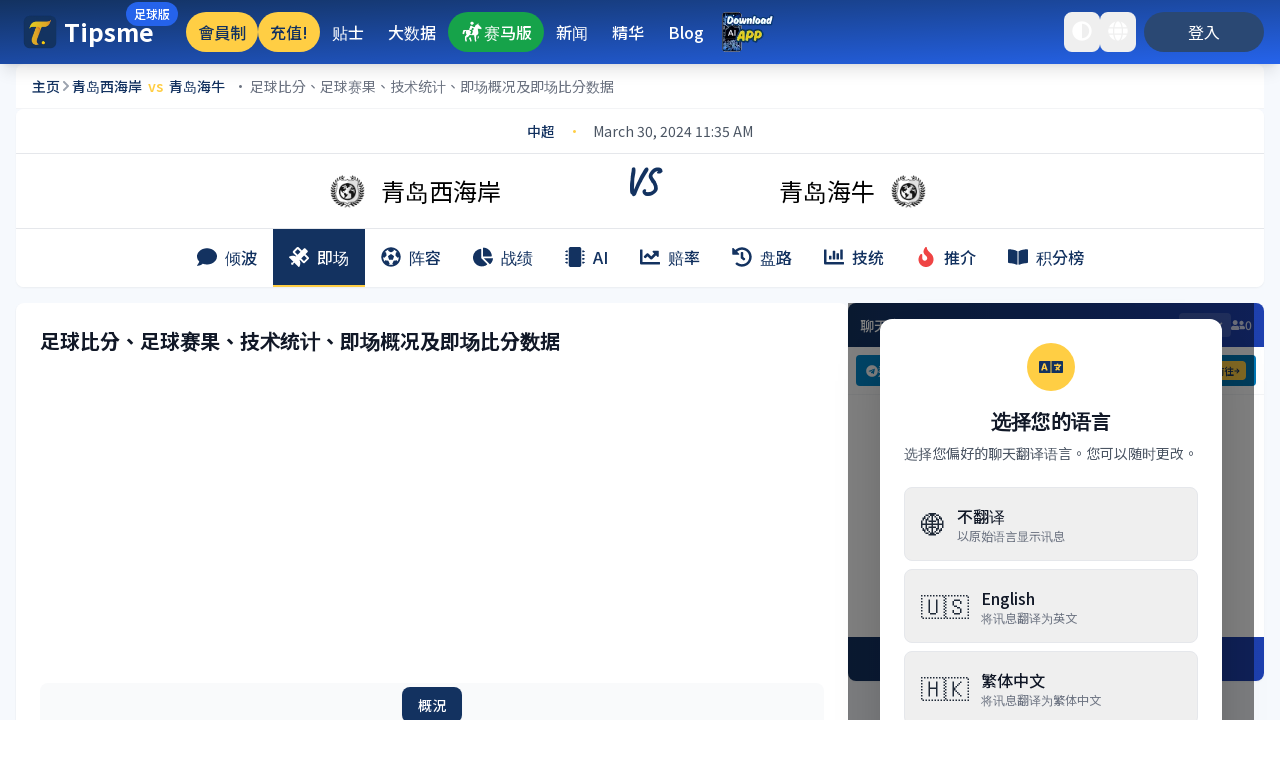

--- FILE ---
content_type: text/html; charset=utf-8
request_url: https://www.tipsme.hk/zh-CN/match/69128/live
body_size: 22221
content:
<!DOCTYPE html><html lang="zh-CN"><head><meta charSet="utf-8" data-next-head=""/><meta name="apple-itunes-app" content="app-id=1552715832, app-argument=https://www.tipsme.hk/match/69128/live" data-next-head=""/><title data-next-head="">青岛西海岸对青岛海牛 - 足球比分、足球赛果、直播、技术统计、即场概况、赛事事件、角球事件和阵容</title><link rel="icon" href="/tipsme.ico" data-next-head=""/><meta name="viewport" content="width=device-width, initial-scale=1" data-next-head=""/><meta name="description" content="2024-03-30 19:35:00 - 青岛西海岸 对 青岛海牛 - 中超 足球比分、足球赛果、直播、技术统计、即场概况、入球事件、红牌事件、换人事件、黄牌事件、进攻数据、防守数据、射门数据、控球数据和角球事件和阵容" data-next-head=""/><meta name="keywords" content="Tipsme,足球比分,足球赛果,足智彩,对赛往绩,2024-03-30 19:35:00,青岛西海岸,青岛海牛,中超,马会,近况战绩,直播,世界盃,联赛积分排名数据,数据分析,赛事预测,贴士" data-next-head=""/><meta property="og:url" content="https://tipsme.hk" data-next-head=""/><meta property="og:image" content="https://tipsme.hk/landing.png" data-next-head=""/><meta property="og:site_name" content="Tipsme" data-next-head=""/><meta property="og:title" content="青岛西海岸对青岛海牛 - 足球比分、足球赛果、直播、技术统计、即场概况、赛事事件、角球事件和阵容" data-next-head=""/><meta name="robots" content="all" data-next-head=""/><meta property="og:description" content="2024-03-30 19:35:00 - 青岛西海岸 对 青岛海牛 - 中超 足球比分、足球赛果、直播、技术统计、即场概况、入球事件、红牌事件、换人事件、黄牌事件、进攻数据、防守数据、射门数据、控球数据和角球事件和阵容" data-next-head=""/><meta name="google-play-app" content="app-id=com.datamount.tipsme"/><link rel="apple-touch-icon" href="tipsme.webp"/><link rel="android-touch-icon" href="tipsme.webp"/><link rel="dns-prefetch" href="https://tipsmestorage.blob.core.windows.net"/><link rel="preconnect" href="https://fonts.gstatic.com"/><link rel="preconnect" href="https://fonts.googleapis.com"/><link href="https://fonts.googleapis.com/css2?family=Caveat&amp;family=Noto+Sans+TC:wght@100;200;300;400;500;600;700;800;900&amp;display=swap" rel="stylesheet"/><link rel="preload" href="/_next/static/css/b33c197ef45c1228.css" as="style"/><link rel="stylesheet" href="/_next/static/css/b33c197ef45c1228.css" data-n-g=""/><link rel="preload" href="/_next/static/css/30a1dbbe222c8ef2.css" as="style"/><link rel="stylesheet" href="/_next/static/css/30a1dbbe222c8ef2.css" data-n-p=""/><noscript data-n-css=""></noscript><script defer="" nomodule="" src="/_next/static/chunks/polyfills-42372ed130431b0a.js"></script><script src="/_next/static/chunks/webpack-62134da0d07096ac.js" defer=""></script><script src="/_next/static/chunks/framework-b9fd9bcc3ecde907.js" defer=""></script><script src="/_next/static/chunks/main-f6160e91d82d8d99.js" defer=""></script><script src="/_next/static/chunks/pages/_app-9ff4212bb8ffcf98.js" defer=""></script><script src="/_next/static/chunks/6f619596-adbeb9e3e55477e3.js" defer=""></script><script src="/_next/static/chunks/5db7a30b-00ec58ed21c2eb9d.js" defer=""></script><script src="/_next/static/chunks/98309536-d5583eac3828dd0e.js" defer=""></script><script src="/_next/static/chunks/a80c726c-0abd624f500b31c2.js" defer=""></script><script src="/_next/static/chunks/e990b5e3-f21ede72c9284bde.js" defer=""></script><script src="/_next/static/chunks/40-aa9222b306e4e2cf.js" defer=""></script><script src="/_next/static/chunks/725-9449b52b3d6e268f.js" defer=""></script><script src="/_next/static/chunks/4501-8eb8774ca777f884.js" defer=""></script><script src="/_next/static/chunks/2880-6d3812404f20305b.js" defer=""></script><script src="/_next/static/chunks/1316-ef582d810ea89380.js" defer=""></script><script src="/_next/static/chunks/pages/match/%5BmatchId%5D/live-92590cbea7e28cf5.js" defer=""></script><script src="/_next/static/1RypnYg0KN_gG3_taG-GA/_buildManifest.js" defer=""></script><script src="/_next/static/1RypnYg0KN_gG3_taG-GA/_ssgManifest.js" defer=""></script></head><body><div id="__next"><div style="font-family:Noto Sans TC"><div class="dark:bg-black bg-gray-100"><nav class="sticky top-0 z-50 " role="navigation" aria-label="Main navigation"><div class="bg-gradient-to-br from-tipsme-blue to-blue-600 dark:bg-tipsme-dark-background shadow-lg"><div class="max-w-7xl mx-auto px-2 sm:px-3 lg:px-4"><div class="flex justify-between items-center h-16 md:h-14 lg:h-16"><div class="flex items-center gap-2"><a class="flex-shrink-0" href="/zh-CN"><div class="flex items-center gap-1 md:gap-2 relative"><img alt="Tipsme Logo" title="Tipsme Logo" loading="lazy" width="32" height="32" decoding="async" data-nimg="1" class="md:h-10 md:w-10 lg:h-12 lg:w-12" style="color:transparent" src="https://tipsmestorage.blob.core.windows.net/tipsmeblob/UploadFolder/Web/tipsme.webp"/><div class="text-lg md:text-xl lg:text-2xl font-bold text-white dark:text-tipsme-white">Tipsme<span class="absolute -top-2.5 lg:-top-1.5 -right-8 lg:-right-6"><div class="flex bg-blue-600 text-white px-2 py-1 rounded-full text-xs font-medium whitespace-nowrap">足球版</div></span></div></div></a></div><div class="hidden md:flex items-center gap-0.5 md:gap-1 lg:gap-2 xl:gap-3 md:ml-2 lg:ml-4 xl:ml-8 flex-1 justify-start overflow-hidden"><a href="/zh-CN/subscriptions"><div class="rounded-full font-medium cursor-pointer transition-all duration-200 hover:scale-105 active:scale-95 whitespace-nowrap text-xs md:text-sm lg:text-base py-1 px-2 md:py-1.5 md:px-2.5 lg:py-2 lg:px-3 bg-tipsme-yellow text-tipsme-blue hover:font-bold hover:bg-tipsme-navbar-hover-yellow font-medium">會員制</div></a><a href="/zh-CN/coins"><div class="rounded-full font-medium cursor-pointer transition-all duration-200 hover:scale-105 active:scale-95 whitespace-nowrap text-xs md:text-sm lg:text-base py-1 px-2 md:py-1.5 md:px-2.5 lg:py-2 lg:px-3 bg-tipsme-yellow text-tipsme-blue hover:font-bold hover:bg-tipsme-navbar-hover-yellow font-medium">充值!</div></a><a href="/zh-CN/tips"><div class="rounded-full font-medium cursor-pointer transition-all duration-200 hover:scale-105 active:scale-95 whitespace-nowrap text-xs md:text-sm lg:text-base py-1 px-2 md:py-1.5 md:px-2.5 lg:py-2 lg:px-3 text-white hover:bg-white hover:bg-opacity-10 hover:text-white">贴士</div></a><a href="/zh-CN/ranking/bigdata"><div class="rounded-full font-medium cursor-pointer transition-all duration-200 hover:scale-105 active:scale-95 whitespace-nowrap text-xs md:text-sm lg:text-base py-1 px-2 md:py-1.5 md:px-2.5 lg:py-2 lg:px-3 text-white hover:bg-white hover:bg-opacity-10 hover:text-white">大数据</div></a><a href="/zh-CN/horse-racing"><div class="rounded-full font-medium cursor-pointer transition-all duration-200 hover:scale-105 active:scale-95 whitespace-nowrap text-xs md:text-sm lg:text-base py-1 px-2 md:py-1.5 md:px-2.5 lg:py-2 lg:px-3 bg-green-600 flex gap-2 text-white hover:font-bold hover:bg-green-600 font-medium"><img alt="赛马版" loading="lazy" width="24" height="20" decoding="async" data-nimg="1" class="rounded-full" style="color:transparent" src="https://tipsmestorage.blob.core.windows.net/tipsmeblob/UploadFolder/Web/icons/horse_before_highlighted.png"/>赛马版</div></a><a class="hidden xl:block" href="/zh-CN/news"><div class="rounded-full font-medium cursor-pointer transition-all duration-200 hover:scale-105 active:scale-95 whitespace-nowrap text-xs md:text-sm lg:text-base py-1 px-2 md:py-1.5 md:px-2.5 lg:py-2 lg:px-3 text-white hover:bg-white hover:bg-opacity-10 hover:text-white">新闻</div></a><a class="hidden xl:block" href="/zh-CN/highlights"><div class="rounded-full font-medium cursor-pointer transition-all duration-200 hover:scale-105 active:scale-95 whitespace-nowrap text-xs md:text-sm lg:text-base py-1 px-2 md:py-1.5 md:px-2.5 lg:py-2 lg:px-3 text-white hover:bg-white hover:bg-opacity-10 hover:text-white">精华</div></a><a href="/zh-CN/blog"><div class="rounded-full font-medium cursor-pointer transition-all duration-200 hover:scale-105 active:scale-95 whitespace-nowrap text-xs md:text-sm lg:text-base py-1 px-2 md:py-1.5 md:px-2.5 lg:py-2 lg:px-3 text-white hover:bg-white hover:bg-opacity-10 hover:text-white">Blog</div></a><img alt="Tipsme Logo" loading="lazy" width="60" height="42" decoding="async" data-nimg="1" class="cursor-pointer" style="color:transparent" src="https://tipsmestorage.blob.core.windows.net/tipsmeblob/UploadFolder/Web/images/download_app.webp"/></div><div class="flex items-center gap-1 md:gap-2 flex-shrink-0"><button type="button" aria-label="toggle dark mode" class="p-2 rounded-lg text-white dark:text-tipsme-yellow hover:text-white-500 dark:hover:text-tipsme-navbar-hover-yellow focus:outline-none focus:ring-2 focus:ring-white focus:ring-opacity-50 transition-all duration-200 active:scale-95"><svg aria-hidden="true" focusable="false" data-prefix="fas" data-icon="adjust" class="svg-inline--fa fa-adjust h-5 w-5" role="img" xmlns="http://www.w3.org/2000/svg" viewBox="0 0 512 512"><path fill="currentColor" d="M8 256c0 136.966 111.033 248 248 248s248-111.034 248-248S392.966 8 256 8 8 119.033 8 256zm248 184V72c101.705 0 184 82.311 184 184 0 101.705-82.311 184-184 184z"></path></svg></button><div class="relative language-switcher-container"><button type="button" aria-label="language switcher" aria-expanded="false" class="p-2 rounded-lg text-white dark:text-tipsme-yellow hover:text-white-500 dark:hover:text-tipsme-navbar-hover-yellow outline-none focus:ring-2 focus:ring-white focus:ring-opacity-50 transition-all duration-200 active:scale-95"><svg aria-hidden="true" focusable="false" data-prefix="fas" data-icon="globe" class="svg-inline--fa fa-globe h-5 w-5" role="img" xmlns="http://www.w3.org/2000/svg" viewBox="0 0 496 512"><path fill="currentColor" d="M336.5 160C322 70.7 287.8 8 248 8s-74 62.7-88.5 152h177zM152 256c0 22.2 1.2 43.5 3.3 64h185.3c2.1-20.5 3.3-41.8 3.3-64s-1.2-43.5-3.3-64H155.3c-2.1 20.5-3.3 41.8-3.3 64zm324.7-96c-28.6-67.9-86.5-120.4-158-141.6 24.4 33.8 41.2 84.7 50 141.6h108zM177.2 18.4C105.8 39.6 47.8 92.1 19.3 160h108c8.7-56.9 25.5-107.8 49.9-141.6zM487.4 192H372.7c2.1 21 3.3 42.5 3.3 64s-1.2 43-3.3 64h114.6c5.5-20.5 8.6-41.8 8.6-64s-3.1-43.5-8.5-64zM120 256c0-21.5 1.2-43 3.3-64H8.6C3.2 212.5 0 233.8 0 256s3.2 43.5 8.6 64h114.6c-2-21-3.2-42.5-3.2-64zm39.5 96c14.5 89.3 48.7 152 88.5 152s74-62.7 88.5-152h-177zm159.3 141.6c71.4-21.2 129.4-73.7 158-141.6h-108c-8.8 56.9-25.6 107.8-50 141.6zM19.3 352c28.6 67.9 86.5 120.4 158 141.6-24.4-33.8-41.2-84.7-50-141.6h-108z"></path></svg></button></div><div><a href="/zh-CN/signin"><button type="button" aria-label="login" class="ml-2 px-4 py-2 rounded-full bg-tipsme-blue-200 hover:bg-tipsme-blue-500 dark:bg-tipsme-yellow dark:hover:bg-tipsme-navbar-hover-yellow text-white dark:text-white hover:font-bold focus:outline-none focus:ring-2 focus:ring-offset-2 focus:ring-offset-gray-800 focus:ring-white min-w-[80px] lg:min-w-[120px] transition-all duration-200 active:scale-95 text-sm lg:text-base">登入</button></a></div><div class="md:hidden ml-1"><div class="mobile-menu-container relative"><button class="p-2 rounded-lg focus:outline-none focus:ring-2 focus:ring-white focus:ring-opacity-50 transition-all duration-200 active:scale-95" aria-label="Toggle mobile menu" aria-expanded="false"><svg aria-hidden="true" focusable="false" data-prefix="fas" data-icon="bars" class="svg-inline--fa fa-bars h-6 w-6 text-white transition-transform duration-200" role="img" xmlns="http://www.w3.org/2000/svg" viewBox="0 0 448 512"><path fill="currentColor" d="M16 132h416c8.837 0 16-7.163 16-16V76c0-8.837-7.163-16-16-16H16C7.163 60 0 67.163 0 76v40c0 8.837 7.163 16 16 16zm0 160h416c8.837 0 16-7.163 16-16v-40c0-8.837-7.163-16-16-16H16c-8.837 0-16 7.163-16 16v40c0 8.837 7.163 16 16 16zm0 160h416c8.837 0 16-7.163 16-16v-40c0-8.837-7.163-16-16-16H16c-8.837 0-16 7.163-16 16v40c0 8.837 7.163 16 16 16z"></path></svg></button></div></div></div></div></div></div></nav><div class="flex flex-col max-w-7xl mx-auto px-3 md:px-6 lg:px-4 min-h-screen bg-tipsme-background dark:bg-black"><nav class="bg-white dark:bg-tipsme-dark-background rounded-t-lg border-b border-gray-100 dark:border-gray-800 px-3 py-2.5 lg:px-4 lg:py-3"><div class="flex items-center gap-1.5 sm:gap-2 min-w-0"><a class="flex-shrink-0 flex items-center" href="/zh-CN"><span class="text-xs sm:text-sm text-tipsme-blue dark:text-tipsme-yellow font-medium hover:underline">主页</span></a><svg aria-hidden="true" focusable="false" data-prefix="fas" data-icon="chevron-right" class="svg-inline--fa fa-chevron-right h-2.5 w-2.5 sm:h-3 sm:w-3 text-gray-400 dark:text-gray-500 flex-shrink-0" role="img" xmlns="http://www.w3.org/2000/svg" viewBox="0 0 320 512"><path fill="currentColor" d="M285.476 272.971L91.132 467.314c-9.373 9.373-24.569 9.373-33.941 0l-22.667-22.667c-9.357-9.357-9.375-24.522-.04-33.901L188.505 256 34.484 101.255c-9.335-9.379-9.317-24.544.04-33.901l22.667-22.667c9.373-9.373 24.569-9.373 33.941 0L285.475 239.03c9.373 9.372 9.373 24.568.001 33.941z"></path></svg><h1 class="text-xs sm:text-sm text-tipsme-blue dark:text-white font-medium truncate min-w-0 flex items-center"><a class="hover:underline hover:text-tipsme-yellow dark:hover:text-tipsme-yellow active:opacity-75 transition-colors cursor-pointer" href="/zh-CN/team/matchId/null/home"><span>青岛西海岸</span></a><span class="mx-1 sm:mx-1.5 text-tipsme-yellow font-semibold">vs</span><a class="hover:underline hover:text-tipsme-yellow dark:hover:text-tipsme-yellow active:opacity-75 transition-colors cursor-pointer" href="/zh-CN/team/matchId/null/away"><span>青岛海牛</span></a><span class="ml-1.5 sm:ml-2 text-gray-500 dark:text-gray-400 font-normal">· <!-- -->足球比分、足球赛果、技术统计、即场概况及即场比分数据</span></h1></div></nav><div class="hidden md:block mb-4"><div><div class="bg-white dark:bg-tipsme-dark-background rounded-lg shadow-sm overflow-hidden"><div class="flex items-center justify-center text-sm text-gray-600 dark:text-gray-400 py-3 px-4 bg-white dark:bg-tipsme-blue/10"><a href="/zh-CN/tournament/overview/matchId/null"><span class="font-medium text-tipsme-blue dark:text-tipsme-yellow hover:underline cursor-pointer transition-all duration-200 hover:opacity-80">中超</span></a><span class="mx-3 text-tipsme-yellow">•</span><span>March 30, 2024 11:35 AM</span></div><div class="border-t border-gray-200 dark:border-gray-700/30"></div><div class="flex justify-center items-center dark:text-white text-xl md:text-2xl lg:text-2xl p-2"><div class="flex w-2/5 items-center justify-end text-center overflow-hidden min-w-0"><a class="hover:underline hover:text-tipsme-yellow dark:hover:text-tipsme-yellow active:opacity-75 transition-colors cursor-pointer" href="/zh-CN/team/matchId/null/home"><div class="flex-shrink-0"><img alt="青岛西海岸" title="中超,青岛西海岸" loading="lazy" width="35" height="35" decoding="async" data-nimg="1" style="color:transparent;max-width:35px;height:auto;object-fit:contain" src="https://tipsmestorage.blob.core.windows.net/tipsmeblob/UploadFolder/Teams/青岛西海岸.png"/></div></a><a class="hover:underline hover:text-tipsme-yellow dark:hover:text-tipsme-yellow active:opacity-75 transition-colors cursor-pointer" href="/zh-CN/team/matchId/null/home"><span class="mx-2 md:mx-4 text-sm md:text-2xl lg:text-2xl truncate">青岛西海岸</span></a><p class="font-caveat text-lg lg:text-4xl md:text-4xl font-bold text-tipsme-blue dark:text-tipsme-yellow"></p></div><div class="flex w-1/5 items-center justify-center text-center"><div class="flex flex-col"><p class="text-base lg:text-2xl md:text-2xl font-bold text-black dark:text-tipsme-yellow"></p><span class="font-caveat text-base lg:text-4xl md:text-4xl font-bold text-tipsme-blue dark:text-tipsme-yellow">VS</span><p class="mt-1.5 text-xs md:text-sm font-bold leading-none text-center text-gray-500 dark:text-tipsme-yellow"></p><p class="mt-1.5 text-xs md:text-sm font-bold leading-none text-center text-gray-500 dark:text-tipsme-yellow"></p><p class="mt-1.5 text-xs md:text-sm font-bold leading-none text-center text-gray-500 dark:text-tipsme-yellow"></p><div class="md:hidden lg:hidden flex gap-2 mt-2 w-screen relative left-1/2 -translate-x-1/2 px-4 justify-center items-center"><div class="text-sm text-center cursor-pointer flex items-center justify-center"><img alt="live match tracker" loading="lazy" width="20" height="20" decoding="async" data-nimg="1" style="color:transparent" src="https://tipsmestorage.blob.core.windows.net/tipsmeblob/UploadFolder/Web/images/pitch.png"/><span class="ml-1">动画</span></div></div></div></div><div class="flex w-2/5 items-center justify-start text-center overflow-hidden min-w-0"><p class=" text-lg lg:text-4xl md:text-4xl font-bold text-tipsme-blue dark:text-tipsme-yellow"></p><a class="hover:underline hover:text-tipsme-yellow dark:hover:text-tipsme-yellow active:opacity-75 transition-colors cursor-pointer" href="/zh-CN/team/matchId/null/away"><span class="mx-2 md:mx-4 text-sm md:text-2xl lg:text-2xl truncate">青岛海牛</span></a><a class="hover:underline hover:text-tipsme-yellow dark:hover:text-tipsme-yellow active:opacity-75 transition-colors cursor-pointer" href="/zh-CN/team/matchId/null/away"><div class="flex-shrink-0"><img alt="青岛海牛" title="中超,青岛海牛" loading="lazy" width="35" height="35" decoding="async" data-nimg="1" style="color:transparent;max-width:35px;height:auto;object-fit:contain" src="https://tipsmestorage.blob.core.windows.net/tipsmeblob/UploadFolder/Teams/青岛海牛.png"/></div></a></div></div><div class="border-t border-gray-200 dark:border-gray-700/30"></div><div class="hidden md:block"><div class="bg-white dark:bg-tipsme-blue/10"><div class="flex justify-start md:justify-center overflow-x-auto scrollbar-hide"><a class="focus:outline-none" href="/zh-CN/match/69128/chat"><div class="flex items-center px-3 md:px-4 py-3 md:py-4 transition-all duration-200 font-medium whitespace-nowrap text-tipsme-blue dark:text-white hover:bg-tipsme-yellow hover:text-tipsme-blue"><div class="hidden md:flex mr-2"><svg aria-hidden="true" focusable="false" data-prefix="fas" data-icon="comment" class="svg-inline--fa fa-comment h-5 w-5" role="img" xmlns="http://www.w3.org/2000/svg" viewBox="0 0 512 512"><path fill="currentColor" d="M256 32C114.6 32 0 125.1 0 240c0 49.6 21.4 95 57 130.7C44.5 421.1 2.7 466 2.2 466.5c-2.2 2.3-2.8 5.7-1.5 8.7S4.8 480 8 480c66.3 0 116-31.8 140.6-51.4 32.7 12.3 69 19.4 107.4 19.4 141.4 0 256-93.1 256-208S397.4 32 256 32z"></path></svg></div><span class="text-sm md:text-base">倾波</span></div></a><a class="focus:outline-none" href="/zh-CN/match/69128/live"><div class="flex items-center px-3 md:px-4 py-3 md:py-4 transition-all duration-200 font-medium whitespace-nowrap bg-tipsme-blue text-white border-b-2 border-tipsme-yellow"><div class="hidden md:flex mr-2"><svg aria-hidden="true" focusable="false" data-prefix="fas" data-icon="satellite" class="svg-inline--fa fa-satellite h-5 w-5" role="img" xmlns="http://www.w3.org/2000/svg" viewBox="0 0 512 512"><path fill="currentColor" d="M502.60969,310.04206l-96.70393,96.71625a31.88151,31.88151,0,0,1-45.00765,0L280.572,326.34115l-9.89231,9.90759a190.56343,190.56343,0,0,1-5.40716,168.52287c-4.50077,8.50115-16.39342,9.59505-23.20707,2.79725L134.54715,400.05428l-17.7999,17.79929c.70324,2.60972,1.60965,5.00067,1.60965,7.79793a32.00544,32.00544,0,1,1-32.00544-32.00434c2.79735,0,5.18838.90637,7.7982,1.60959l17.7999-17.79929L4.43129,269.94287c-6.798-6.81342-5.70409-18.6119,2.79735-23.20627a190.58161,190.58161,0,0,1,168.52864-5.407l9.79854-9.79821-80.31053-80.41716a32.002,32.002,0,0,1,0-45.09987L201.96474,9.29814A31.62639,31.62639,0,0,1,224.46868,0a31.99951,31.99951,0,0,1,22.59759,9.29814l80.32615,80.30777,47.805-47.89713a33.6075,33.6075,0,0,1,47.50808,0l47.50807,47.50645a33.63308,33.63308,0,0,1,0,47.50644l-47.805,47.89713L502.71908,265.036A31.78938,31.78938,0,0,1,502.60969,310.04206ZM219.56159,197.433l73.82505-73.82252-68.918-68.9-73.80942,73.80689Zm237.74352,90.106-68.90233-68.9156-73.825,73.82252,68.918,68.9Z"></path></svg></div><span class="text-sm md:text-base">即场</span></div></a><a class="focus:outline-none " href="/zh-CN/match/69128/lineup"><div class="flex items-center px-3 md:px-4 py-3 md:py-4 transition-all duration-200 font-medium whitespace-nowrap text-tipsme-blue dark:text-white hover:bg-tipsme-yellow hover:text-tipsme-blue"><div class="hidden md:flex mr-2"><svg aria-hidden="true" focusable="false" data-prefix="fas" data-icon="futbol" class="svg-inline--fa fa-futbol h-5 w-5" role="img" xmlns="http://www.w3.org/2000/svg" viewBox="0 0 512 512"><path fill="currentColor" d="M504 256c0 136.967-111.033 248-248 248S8 392.967 8 256 119.033 8 256 8s248 111.033 248 248zm-48 0l-.003-.282-26.064 22.741-62.679-58.5 16.454-84.355 34.303 3.072c-24.889-34.216-60.004-60.089-100.709-73.141l13.651 31.939L256 139l-74.953-41.525 13.651-31.939c-40.631 13.028-75.78 38.87-100.709 73.141l34.565-3.073 16.192 84.355-62.678 58.5-26.064-22.741-.003.282c0 43.015 13.497 83.952 38.472 117.991l7.704-33.897 85.138 10.447 36.301 77.826-29.902 17.786c40.202 13.122 84.29 13.148 124.572 0l-29.902-17.786 36.301-77.826 85.138-10.447 7.704 33.897C442.503 339.952 456 299.015 456 256zm-248.102 69.571l-29.894-91.312L256 177.732l77.996 56.527-29.622 91.312h-96.476z"></path></svg></div><span class="text-sm md:text-base">阵容</span></div></a><a class="focus:outline-none" href="/zh-CN/match/69128/h2h"><div class="flex items-center px-3 md:px-4 py-3 md:py-4 transition-all duration-200 font-medium whitespace-nowrap text-tipsme-blue dark:text-white hover:bg-tipsme-yellow hover:text-tipsme-blue"><div class="hidden md:flex mr-2"><svg aria-hidden="true" focusable="false" data-prefix="fas" data-icon="chart-pie" class="svg-inline--fa fa-chart-pie h-5 w-5" role="img" xmlns="http://www.w3.org/2000/svg" viewBox="0 0 544 512"><path fill="currentColor" d="M527.79 288H290.5l158.03 158.03c6.04 6.04 15.98 6.53 22.19.68 38.7-36.46 65.32-85.61 73.13-140.86 1.34-9.46-6.51-17.85-16.06-17.85zm-15.83-64.8C503.72 103.74 408.26 8.28 288.8.04 279.68-.59 272 7.1 272 16.24V240h223.77c9.14 0 16.82-7.68 16.19-16.8zM224 288V50.71c0-9.55-8.39-17.4-17.84-16.06C86.99 51.49-4.1 155.6.14 280.37 4.5 408.51 114.83 513.59 243.03 511.98c50.4-.63 96.97-16.87 135.26-44.03 7.9-5.6 8.42-17.23 1.57-24.08L224 288z"></path></svg></div><span class="text-sm md:text-base">战绩</span></div></a><a class="focus:outline-none" href="/zh-CN/match/69128/ai"><div class="flex items-center px-3 md:px-4 py-3 md:py-4 transition-all duration-200 font-medium whitespace-nowrap text-tipsme-blue dark:text-white hover:bg-tipsme-yellow hover:text-tipsme-blue"><div class="hidden md:flex mr-2"><svg aria-hidden="true" focusable="false" data-prefix="fas" data-icon="microchip" class="svg-inline--fa fa-microchip h-5 w-5" role="img" xmlns="http://www.w3.org/2000/svg" viewBox="0 0 512 512"><path fill="currentColor" d="M416 48v416c0 26.51-21.49 48-48 48H144c-26.51 0-48-21.49-48-48V48c0-26.51 21.49-48 48-48h224c26.51 0 48 21.49 48 48zm96 58v12a6 6 0 0 1-6 6h-18v6a6 6 0 0 1-6 6h-42V88h42a6 6 0 0 1 6 6v6h18a6 6 0 0 1 6 6zm0 96v12a6 6 0 0 1-6 6h-18v6a6 6 0 0 1-6 6h-42v-48h42a6 6 0 0 1 6 6v6h18a6 6 0 0 1 6 6zm0 96v12a6 6 0 0 1-6 6h-18v6a6 6 0 0 1-6 6h-42v-48h42a6 6 0 0 1 6 6v6h18a6 6 0 0 1 6 6zm0 96v12a6 6 0 0 1-6 6h-18v6a6 6 0 0 1-6 6h-42v-48h42a6 6 0 0 1 6 6v6h18a6 6 0 0 1 6 6zM30 376h42v48H30a6 6 0 0 1-6-6v-6H6a6 6 0 0 1-6-6v-12a6 6 0 0 1 6-6h18v-6a6 6 0 0 1 6-6zm0-96h42v48H30a6 6 0 0 1-6-6v-6H6a6 6 0 0 1-6-6v-12a6 6 0 0 1 6-6h18v-6a6 6 0 0 1 6-6zm0-96h42v48H30a6 6 0 0 1-6-6v-6H6a6 6 0 0 1-6-6v-12a6 6 0 0 1 6-6h18v-6a6 6 0 0 1 6-6zm0-96h42v48H30a6 6 0 0 1-6-6v-6H6a6 6 0 0 1-6-6v-12a6 6 0 0 1 6-6h18v-6a6 6 0 0 1 6-6z"></path></svg></div><span class="text-sm md:text-base">AI</span></div></a><a class="focus:outline-none" href="/zh-CN/match/69128/odds"><div class="flex items-center px-3 md:px-4 py-3 md:py-4 transition-all duration-200 font-medium whitespace-nowrap text-tipsme-blue dark:text-white hover:bg-tipsme-yellow hover:text-tipsme-blue"><div class="hidden md:flex mr-2"><svg aria-hidden="true" focusable="false" data-prefix="fas" data-icon="chart-line" class="svg-inline--fa fa-chart-line h-5 w-5" role="img" xmlns="http://www.w3.org/2000/svg" viewBox="0 0 512 512"><path fill="currentColor" d="M496 384H64V80c0-8.84-7.16-16-16-16H16C7.16 64 0 71.16 0 80v336c0 17.67 14.33 32 32 32h464c8.84 0 16-7.16 16-16v-32c0-8.84-7.16-16-16-16zM464 96H345.94c-21.38 0-32.09 25.85-16.97 40.97l32.4 32.4L288 242.75l-73.37-73.37c-12.5-12.5-32.76-12.5-45.25 0l-68.69 68.69c-6.25 6.25-6.25 16.38 0 22.63l22.62 22.62c6.25 6.25 16.38 6.25 22.63 0L192 237.25l73.37 73.37c12.5 12.5 32.76 12.5 45.25 0l96-96 32.4 32.4c15.12 15.12 40.97 4.41 40.97-16.97V112c.01-8.84-7.15-16-15.99-16z"></path></svg></div><span class="text-sm md:text-base">赔率</span></div></a><a class="focus:outline-none" href="/zh-CN/match/69128/caps"><div class="flex items-center px-3 md:px-4 py-3 md:py-4 transition-all duration-200 font-medium whitespace-nowrap text-tipsme-blue dark:text-white hover:bg-tipsme-yellow hover:text-tipsme-blue"><div class="hidden md:flex mr-2"><svg aria-hidden="true" focusable="false" data-prefix="fas" data-icon="history" class="svg-inline--fa fa-history h-5 w-5" role="img" xmlns="http://www.w3.org/2000/svg" viewBox="0 0 512 512"><path fill="currentColor" d="M504 255.531c.253 136.64-111.18 248.372-247.82 248.468-59.015.042-113.223-20.53-155.822-54.911-11.077-8.94-11.905-25.541-1.839-35.607l11.267-11.267c8.609-8.609 22.353-9.551 31.891-1.984C173.062 425.135 212.781 440 256 440c101.705 0 184-82.311 184-184 0-101.705-82.311-184-184-184-48.814 0-93.149 18.969-126.068 49.932l50.754 50.754c10.08 10.08 2.941 27.314-11.313 27.314H24c-8.837 0-16-7.163-16-16V38.627c0-14.254 17.234-21.393 27.314-11.314l49.372 49.372C129.209 34.136 189.552 8 256 8c136.81 0 247.747 110.78 248 247.531zm-180.912 78.784l9.823-12.63c8.138-10.463 6.253-25.542-4.21-33.679L288 256.349V152c0-13.255-10.745-24-24-24h-16c-13.255 0-24 10.745-24 24v135.651l65.409 50.874c10.463 8.137 25.541 6.253 33.679-4.21z"></path></svg></div><span class="text-sm md:text-base">盘路</span></div></a><a class="focus:outline-none" href="/zh-CN/match/69128/fundamental"><div class="flex items-center px-3 md:px-4 py-3 md:py-4 transition-all duration-200 font-medium whitespace-nowrap text-tipsme-blue dark:text-white hover:bg-tipsme-yellow hover:text-tipsme-blue"><div class="hidden md:flex mr-2"><svg aria-hidden="true" focusable="false" data-prefix="fas" data-icon="chart-bar" class="svg-inline--fa fa-chart-bar h-5 w-5" role="img" xmlns="http://www.w3.org/2000/svg" viewBox="0 0 512 512"><path fill="currentColor" d="M332.8 320h38.4c6.4 0 12.8-6.4 12.8-12.8V172.8c0-6.4-6.4-12.8-12.8-12.8h-38.4c-6.4 0-12.8 6.4-12.8 12.8v134.4c0 6.4 6.4 12.8 12.8 12.8zm96 0h38.4c6.4 0 12.8-6.4 12.8-12.8V76.8c0-6.4-6.4-12.8-12.8-12.8h-38.4c-6.4 0-12.8 6.4-12.8 12.8v230.4c0 6.4 6.4 12.8 12.8 12.8zm-288 0h38.4c6.4 0 12.8-6.4 12.8-12.8v-70.4c0-6.4-6.4-12.8-12.8-12.8h-38.4c-6.4 0-12.8 6.4-12.8 12.8v70.4c0 6.4 6.4 12.8 12.8 12.8zm96 0h38.4c6.4 0 12.8-6.4 12.8-12.8V108.8c0-6.4-6.4-12.8-12.8-12.8h-38.4c-6.4 0-12.8 6.4-12.8 12.8v198.4c0 6.4 6.4 12.8 12.8 12.8zM496 384H64V80c0-8.84-7.16-16-16-16H16C7.16 64 0 71.16 0 80v336c0 17.67 14.33 32 32 32h464c8.84 0 16-7.16 16-16v-32c0-8.84-7.16-16-16-16z"></path></svg></div><span class="text-sm md:text-base">技统</span></div></a><a class="focus:outline-none" href="/zh-CN/match/69128/tips"><div class="flex items-center px-3 md:px-4 py-3 md:py-4 transition-all duration-200 font-medium whitespace-nowrap text-tipsme-blue dark:text-white hover:bg-tipsme-yellow hover:text-tipsme-blue"><div class="hidden md:flex mr-2"><svg aria-hidden="true" focusable="false" data-prefix="fas" data-icon="fire" class="svg-inline--fa fa-fire h-5 w-5 text-red-500" role="img" xmlns="http://www.w3.org/2000/svg" viewBox="0 0 384 512"><path fill="currentColor" d="M216 23.86c0-23.8-30.65-32.77-44.15-13.04C48 191.85 224 200 224 288c0 35.63-29.11 64.46-64.85 63.99-35.17-.45-63.15-29.77-63.15-64.94v-85.51c0-21.7-26.47-32.23-41.43-16.5C27.8 213.16 0 261.33 0 320c0 105.87 86.13 192 192 192s192-86.13 192-192c0-170.29-168-193-168-296.14z"></path></svg></div><span class="text-sm md:text-base">推介</span></div></a><a class="focus:outline-none" href="/zh-CN/match/69128/%E4%B8%AD%E8%B6%85/standings"><div class="flex items-center px-3 md:px-4 py-3 md:py-4 transition-all duration-200 font-medium whitespace-nowrap text-tipsme-blue dark:text-white hover:bg-tipsme-yellow hover:text-tipsme-blue"><div class="hidden md:flex mr-2"><svg aria-hidden="true" focusable="false" data-prefix="fas" data-icon="book-open" class="svg-inline--fa fa-book-open h-5 w-5" role="img" xmlns="http://www.w3.org/2000/svg" viewBox="0 0 576 512"><path fill="currentColor" d="M542.22 32.05c-54.8 3.11-163.72 14.43-230.96 55.59-4.64 2.84-7.27 7.89-7.27 13.17v363.87c0 11.55 12.63 18.85 23.28 13.49 69.18-34.82 169.23-44.32 218.7-46.92 16.89-.89 30.02-14.43 30.02-30.66V62.75c.01-17.71-15.35-31.74-33.77-30.7zM264.73 87.64C197.5 46.48 88.58 35.17 33.78 32.05 15.36 31.01 0 45.04 0 62.75V400.6c0 16.24 13.13 29.78 30.02 30.66 49.49 2.6 149.59 12.11 218.77 46.95 10.62 5.35 23.21-1.94 23.21-13.46V100.63c0-5.29-2.62-10.14-7.27-12.99z"></path></svg></div><span class="text-sm md:text-base">积分榜</span></div></a></div></div></div></div></div></div><div class="flex flex-col lg:flex-row-reverse gap-4 lg:gap-6 flex-1"><div class="hidden md:block lg:w-4/12"><div class="sticky top-4 h-[calc(100vh-12rem)] min-h-0"><div class="flex lg:flex-col w-full lg:h-full"><div class="md:w-1/2 lg:w-full md:flex-1 lg:grow-[3]" style="max-height:calc(100% - 150px)"><div class="flex flex-col text-gray-800 mx-2 md:mx-0 w-full flex-1 h-full bg-white dark:bg-tipsme-dark-background rounded-lg shadow-sm overflow-hidden"><div class="flex px-3 py-2.5 items-center justify-between bg-gradient-to-r from-tipsme-blue to-blue-800 dark:from-blue-800 dark:to-blue-900"><h2 class="text-sm font-medium text-white">聊天室</h2><div class="flex items-center gap-3"><div class="relative"><button class="flex items-center gap-1 px-2 py-1 bg-white/15 hover:bg-white/25 rounded transition-colors duration-200" title="Language Translation"><svg aria-hidden="true" focusable="false" data-prefix="fas" data-icon="language" class="svg-inline--fa fa-language h-3.5 w-3.5 text-white/90" role="img" xmlns="http://www.w3.org/2000/svg" viewBox="0 0 640 512"><path fill="currentColor" d="M152.1 236.2c-3.5-12.1-7.8-33.2-7.8-33.2h-.5s-4.3 21.1-7.8 33.2l-11.1 37.5H163zM616 96H336v320h280c13.3 0 24-10.7 24-24V120c0-13.3-10.7-24-24-24zm-24 120c0 6.6-5.4 12-12 12h-11.4c-6.9 23.6-21.7 47.4-42.7 69.9 8.4 6.4 17.1 12.5 26.1 18 5.5 3.4 7.3 10.5 4.1 16.2l-7.9 13.9c-3.4 5.9-10.9 7.8-16.7 4.3-12.6-7.8-24.5-16.1-35.4-24.9-10.9 8.7-22.7 17.1-35.4 24.9-5.8 3.5-13.3 1.6-16.7-4.3l-7.9-13.9c-3.2-5.6-1.4-12.8 4.2-16.2 9.3-5.7 18-11.7 26.1-18-7.9-8.4-14.9-17-21-25.7-4-5.7-2.2-13.6 3.7-17.1l6.5-3.9 7.3-4.3c5.4-3.2 12.4-1.7 16 3.4 5 7 10.8 14 17.4 20.9 13.5-14.2 23.8-28.9 30-43.2H412c-6.6 0-12-5.4-12-12v-16c0-6.6 5.4-12 12-12h64v-16c0-6.6 5.4-12 12-12h16c6.6 0 12 5.4 12 12v16h64c6.6 0 12 5.4 12 12zM0 120v272c0 13.3 10.7 24 24 24h280V96H24c-13.3 0-24 10.7-24 24zm58.9 216.1L116.4 167c1.7-4.9 6.2-8.1 11.4-8.1h32.5c5.1 0 9.7 3.3 11.4 8.1l57.5 169.1c2.6 7.8-3.1 15.9-11.4 15.9h-22.9a12 12 0 0 1-11.5-8.6l-9.4-31.9h-60.2l-9.1 31.8c-1.5 5.1-6.2 8.7-11.5 8.7H70.3c-8.2 0-14-8.1-11.4-15.9z"></path></svg><span class="text-xs text-white">🌐</span><svg aria-hidden="true" focusable="false" data-prefix="fas" data-icon="chevron-down" class="svg-inline--fa fa-chevron-down h-2.5 w-2.5 text-white/70 transition-transform duration-200 " role="img" xmlns="http://www.w3.org/2000/svg" viewBox="0 0 448 512"><path fill="currentColor" d="M207.029 381.476L12.686 187.132c-9.373-9.373-9.373-24.569 0-33.941l22.667-22.667c9.357-9.357 24.522-9.375 33.901-.04L224 284.505l154.745-154.021c9.379-9.335 24.544-9.317 33.901.04l22.667 22.667c9.373 9.373 9.373 24.569 0 33.941L240.971 381.476c-9.373 9.372-24.569 9.372-33.942 0z"></path></svg></button></div><div class="flex items-center gap-1.5 text-white/80"><svg aria-hidden="true" focusable="false" data-prefix="fas" data-icon="user-friends" class="svg-inline--fa fa-user-friends h-3.5 w-3.5" role="img" xmlns="http://www.w3.org/2000/svg" viewBox="0 0 640 512"><path fill="currentColor" d="M192 256c61.9 0 112-50.1 112-112S253.9 32 192 32 80 82.1 80 144s50.1 112 112 112zm76.8 32h-8.3c-20.8 10-43.9 16-68.5 16s-47.6-6-68.5-16h-8.3C51.6 288 0 339.6 0 403.2V432c0 26.5 21.5 48 48 48h288c26.5 0 48-21.5 48-48v-28.8c0-63.6-51.6-115.2-115.2-115.2zM480 256c53 0 96-43 96-96s-43-96-96-96-96 43-96 96 43 96 96 96zm48 32h-3.8c-13.9 4.8-28.6 8-44.2 8s-30.3-3.2-44.2-8H432c-20.4 0-39.2 5.9-55.7 15.4 24.4 26.3 39.7 61.2 39.7 99.8v38.4c0 2.2-.5 4.3-.6 6.4H592c26.5 0 48-21.5 48-48 0-61.9-50.1-112-112-112z"></path></svg><span class="text-xs font-medium">0</span></div></div></div><div class="w-full flex flex-col gap-1.5 px-2 py-2 border-b border-gray-100 dark:border-gray-800"><a target="_blank" rel="noopener noreferrer" class="block w-full" href="https://t.me/TipsmeHKChannel"><div class="bg-gradient-to-r from-[#0088cc] to-[#0077b5] hover:from-[#0077b5] hover:to-[#006699] dark:from-[#0077b5] dark:to-[#006699] rounded px-2.5 py-1.5 transition-all duration-200 cursor-pointer group"><div class="flex items-center justify-between"><div class="flex items-center gap-1.5 flex-1 min-w-0"><svg aria-hidden="true" focusable="false" data-prefix="fab" data-icon="telegram" class="svg-inline--fa fa-telegram h-3 w-3 text-white flex-shrink-0" role="img" xmlns="http://www.w3.org/2000/svg" viewBox="0 0 496 512"><path fill="currentColor" d="M248 8C111 8 0 119 0 256s111 248 248 248 248-111 248-248S385 8 248 8zm121.8 169.9l-40.7 191.8c-3 13.6-11.1 16.9-22.4 10.5l-62-45.7-29.9 28.8c-3.3 3.3-6.1 6.1-12.5 6.1l4.4-63.1 114.9-103.8c5-4.4-1.1-6.9-7.7-2.5l-142 89.4-61.2-19.1c-13.3-4.2-13.6-13.3 2.8-19.7l239.1-92.2c11.1-4 20.8 2.7 17.2 19.5z"></path></svg><p class="text-xs font-medium text-white truncate leading-none">追踪官方TG以获取免费AI分析和心水！</p></div><div class="bg-tipsme-yellow text-tipsme-blue px-1.5 py-0.5 rounded text-[10px] font-medium flex items-center gap-0.5 flex-shrink-0"><span>前往</span><svg aria-hidden="true" focusable="false" data-prefix="fas" data-icon="arrow-right" class="svg-inline--fa fa-arrow-right h-1.5 w-1.5 group-hover:translate-x-0.5 transition-transform duration-200" role="img" xmlns="http://www.w3.org/2000/svg" viewBox="0 0 448 512"><path fill="currentColor" d="M190.5 66.9l22.2-22.2c9.4-9.4 24.6-9.4 33.9 0L441 239c9.4 9.4 9.4 24.6 0 33.9L246.6 467.3c-9.4 9.4-24.6 9.4-33.9 0l-22.2-22.2c-9.5-9.5-9.3-25 .4-34.3L311.4 296H24c-13.3 0-24-10.7-24-24v-32c0-13.3 10.7-24 24-24h287.4L190.9 101.2c-9.8-9.3-10-24.8-.4-34.3z"></path></svg></div></div></div></a></div><div class="flex flex-col flex-grow h-0 px-3 py-2 overflow-y-auto overflow-x-hidden space-y-1 relative"></div><div class="bg-gradient-to-r from-tipsme-blue to-blue-800 text-white px-4 py-3 flex justify-center items-center cursor-pointer hover:from-blue-800 hover:to-blue-900 transition-all duration-200"><span class="text-sm font-medium">请先登入</span></div></div></div></div></div></div><div class="block md:hidden"><div class="bg-white dark:bg-tipsme-dark-background rounded-lg shadow-sm overflow-hidden mb-4"><div class="lg:h-full flex flex-col"><iframe title="live match tracker pro" class="min-w-full h-80 md:h-128 lg:h-full" src="https://widgets-v2.thesports01.com/zh/pro/football?profile=lzmp1hdnvfdukm6&amp;uuid=null"></iframe><div class="hidden md:block"><div class="bg-gray-50 dark:bg-gray-800 border-t border-gray-200 dark:border-gray-700"><div class="flex justify-center gap-2 p-3"><button class="px-6 py-2 rounded-lg text-sm font-medium transition-all bg-tipsme-blue dark:bg-tipsme-yellow text-white dark:text-gray-900 shadow-sm">PRO</button><button class="px-6 py-2 rounded-lg text-sm font-medium transition-all bg-white dark:bg-gray-700 text-gray-700 dark:text-gray-300 hover:bg-gray-100 dark:hover:bg-gray-600">2D</button><button class="px-6 py-2 rounded-lg text-sm font-medium transition-all bg-white dark:bg-gray-700 text-gray-700 dark:text-gray-300 hover:bg-gray-100 dark:hover:bg-gray-600">3D</button></div></div></div></div></div><div class="bg-white dark:bg-tipsme-dark-background rounded-lg shadow-sm overflow-hidden"><div class="bg-white dark:bg-tipsme-blue/10"><div class="flex justify-start md:justify-center overflow-x-auto scrollbar-hide"><a class="focus:outline-none" href="/zh-CN/match/69128/chat"><div class="flex items-center px-3 md:px-4 py-3 md:py-4 transition-all duration-200 font-medium whitespace-nowrap text-tipsme-blue dark:text-white hover:bg-tipsme-yellow hover:text-tipsme-blue"><div class="hidden md:flex mr-2"><svg aria-hidden="true" focusable="false" data-prefix="fas" data-icon="comment" class="svg-inline--fa fa-comment h-5 w-5" role="img" xmlns="http://www.w3.org/2000/svg" viewBox="0 0 512 512"><path fill="currentColor" d="M256 32C114.6 32 0 125.1 0 240c0 49.6 21.4 95 57 130.7C44.5 421.1 2.7 466 2.2 466.5c-2.2 2.3-2.8 5.7-1.5 8.7S4.8 480 8 480c66.3 0 116-31.8 140.6-51.4 32.7 12.3 69 19.4 107.4 19.4 141.4 0 256-93.1 256-208S397.4 32 256 32z"></path></svg></div><span class="text-sm md:text-base">倾波</span></div></a><a class="focus:outline-none" href="/zh-CN/match/69128/live"><div class="flex items-center px-3 md:px-4 py-3 md:py-4 transition-all duration-200 font-medium whitespace-nowrap bg-tipsme-blue text-white border-b-2 border-tipsme-yellow"><div class="hidden md:flex mr-2"><svg aria-hidden="true" focusable="false" data-prefix="fas" data-icon="satellite" class="svg-inline--fa fa-satellite h-5 w-5" role="img" xmlns="http://www.w3.org/2000/svg" viewBox="0 0 512 512"><path fill="currentColor" d="M502.60969,310.04206l-96.70393,96.71625a31.88151,31.88151,0,0,1-45.00765,0L280.572,326.34115l-9.89231,9.90759a190.56343,190.56343,0,0,1-5.40716,168.52287c-4.50077,8.50115-16.39342,9.59505-23.20707,2.79725L134.54715,400.05428l-17.7999,17.79929c.70324,2.60972,1.60965,5.00067,1.60965,7.79793a32.00544,32.00544,0,1,1-32.00544-32.00434c2.79735,0,5.18838.90637,7.7982,1.60959l17.7999-17.79929L4.43129,269.94287c-6.798-6.81342-5.70409-18.6119,2.79735-23.20627a190.58161,190.58161,0,0,1,168.52864-5.407l9.79854-9.79821-80.31053-80.41716a32.002,32.002,0,0,1,0-45.09987L201.96474,9.29814A31.62639,31.62639,0,0,1,224.46868,0a31.99951,31.99951,0,0,1,22.59759,9.29814l80.32615,80.30777,47.805-47.89713a33.6075,33.6075,0,0,1,47.50808,0l47.50807,47.50645a33.63308,33.63308,0,0,1,0,47.50644l-47.805,47.89713L502.71908,265.036A31.78938,31.78938,0,0,1,502.60969,310.04206ZM219.56159,197.433l73.82505-73.82252-68.918-68.9-73.80942,73.80689Zm237.74352,90.106-68.90233-68.9156-73.825,73.82252,68.918,68.9Z"></path></svg></div><span class="text-sm md:text-base">即场</span></div></a><a class="focus:outline-none " href="/zh-CN/match/69128/lineup"><div class="flex items-center px-3 md:px-4 py-3 md:py-4 transition-all duration-200 font-medium whitespace-nowrap text-tipsme-blue dark:text-white hover:bg-tipsme-yellow hover:text-tipsme-blue"><div class="hidden md:flex mr-2"><svg aria-hidden="true" focusable="false" data-prefix="fas" data-icon="futbol" class="svg-inline--fa fa-futbol h-5 w-5" role="img" xmlns="http://www.w3.org/2000/svg" viewBox="0 0 512 512"><path fill="currentColor" d="M504 256c0 136.967-111.033 248-248 248S8 392.967 8 256 119.033 8 256 8s248 111.033 248 248zm-48 0l-.003-.282-26.064 22.741-62.679-58.5 16.454-84.355 34.303 3.072c-24.889-34.216-60.004-60.089-100.709-73.141l13.651 31.939L256 139l-74.953-41.525 13.651-31.939c-40.631 13.028-75.78 38.87-100.709 73.141l34.565-3.073 16.192 84.355-62.678 58.5-26.064-22.741-.003.282c0 43.015 13.497 83.952 38.472 117.991l7.704-33.897 85.138 10.447 36.301 77.826-29.902 17.786c40.202 13.122 84.29 13.148 124.572 0l-29.902-17.786 36.301-77.826 85.138-10.447 7.704 33.897C442.503 339.952 456 299.015 456 256zm-248.102 69.571l-29.894-91.312L256 177.732l77.996 56.527-29.622 91.312h-96.476z"></path></svg></div><span class="text-sm md:text-base">阵容</span></div></a><a class="focus:outline-none" href="/zh-CN/match/69128/h2h"><div class="flex items-center px-3 md:px-4 py-3 md:py-4 transition-all duration-200 font-medium whitespace-nowrap text-tipsme-blue dark:text-white hover:bg-tipsme-yellow hover:text-tipsme-blue"><div class="hidden md:flex mr-2"><svg aria-hidden="true" focusable="false" data-prefix="fas" data-icon="chart-pie" class="svg-inline--fa fa-chart-pie h-5 w-5" role="img" xmlns="http://www.w3.org/2000/svg" viewBox="0 0 544 512"><path fill="currentColor" d="M527.79 288H290.5l158.03 158.03c6.04 6.04 15.98 6.53 22.19.68 38.7-36.46 65.32-85.61 73.13-140.86 1.34-9.46-6.51-17.85-16.06-17.85zm-15.83-64.8C503.72 103.74 408.26 8.28 288.8.04 279.68-.59 272 7.1 272 16.24V240h223.77c9.14 0 16.82-7.68 16.19-16.8zM224 288V50.71c0-9.55-8.39-17.4-17.84-16.06C86.99 51.49-4.1 155.6.14 280.37 4.5 408.51 114.83 513.59 243.03 511.98c50.4-.63 96.97-16.87 135.26-44.03 7.9-5.6 8.42-17.23 1.57-24.08L224 288z"></path></svg></div><span class="text-sm md:text-base">战绩</span></div></a><a class="focus:outline-none" href="/zh-CN/match/69128/ai"><div class="flex items-center px-3 md:px-4 py-3 md:py-4 transition-all duration-200 font-medium whitespace-nowrap text-tipsme-blue dark:text-white hover:bg-tipsme-yellow hover:text-tipsme-blue"><div class="hidden md:flex mr-2"><svg aria-hidden="true" focusable="false" data-prefix="fas" data-icon="microchip" class="svg-inline--fa fa-microchip h-5 w-5" role="img" xmlns="http://www.w3.org/2000/svg" viewBox="0 0 512 512"><path fill="currentColor" d="M416 48v416c0 26.51-21.49 48-48 48H144c-26.51 0-48-21.49-48-48V48c0-26.51 21.49-48 48-48h224c26.51 0 48 21.49 48 48zm96 58v12a6 6 0 0 1-6 6h-18v6a6 6 0 0 1-6 6h-42V88h42a6 6 0 0 1 6 6v6h18a6 6 0 0 1 6 6zm0 96v12a6 6 0 0 1-6 6h-18v6a6 6 0 0 1-6 6h-42v-48h42a6 6 0 0 1 6 6v6h18a6 6 0 0 1 6 6zm0 96v12a6 6 0 0 1-6 6h-18v6a6 6 0 0 1-6 6h-42v-48h42a6 6 0 0 1 6 6v6h18a6 6 0 0 1 6 6zm0 96v12a6 6 0 0 1-6 6h-18v6a6 6 0 0 1-6 6h-42v-48h42a6 6 0 0 1 6 6v6h18a6 6 0 0 1 6 6zM30 376h42v48H30a6 6 0 0 1-6-6v-6H6a6 6 0 0 1-6-6v-12a6 6 0 0 1 6-6h18v-6a6 6 0 0 1 6-6zm0-96h42v48H30a6 6 0 0 1-6-6v-6H6a6 6 0 0 1-6-6v-12a6 6 0 0 1 6-6h18v-6a6 6 0 0 1 6-6zm0-96h42v48H30a6 6 0 0 1-6-6v-6H6a6 6 0 0 1-6-6v-12a6 6 0 0 1 6-6h18v-6a6 6 0 0 1 6-6zm0-96h42v48H30a6 6 0 0 1-6-6v-6H6a6 6 0 0 1-6-6v-12a6 6 0 0 1 6-6h18v-6a6 6 0 0 1 6-6z"></path></svg></div><span class="text-sm md:text-base">AI</span></div></a><a class="focus:outline-none" href="/zh-CN/match/69128/odds"><div class="flex items-center px-3 md:px-4 py-3 md:py-4 transition-all duration-200 font-medium whitespace-nowrap text-tipsme-blue dark:text-white hover:bg-tipsme-yellow hover:text-tipsme-blue"><div class="hidden md:flex mr-2"><svg aria-hidden="true" focusable="false" data-prefix="fas" data-icon="chart-line" class="svg-inline--fa fa-chart-line h-5 w-5" role="img" xmlns="http://www.w3.org/2000/svg" viewBox="0 0 512 512"><path fill="currentColor" d="M496 384H64V80c0-8.84-7.16-16-16-16H16C7.16 64 0 71.16 0 80v336c0 17.67 14.33 32 32 32h464c8.84 0 16-7.16 16-16v-32c0-8.84-7.16-16-16-16zM464 96H345.94c-21.38 0-32.09 25.85-16.97 40.97l32.4 32.4L288 242.75l-73.37-73.37c-12.5-12.5-32.76-12.5-45.25 0l-68.69 68.69c-6.25 6.25-6.25 16.38 0 22.63l22.62 22.62c6.25 6.25 16.38 6.25 22.63 0L192 237.25l73.37 73.37c12.5 12.5 32.76 12.5 45.25 0l96-96 32.4 32.4c15.12 15.12 40.97 4.41 40.97-16.97V112c.01-8.84-7.15-16-15.99-16z"></path></svg></div><span class="text-sm md:text-base">赔率</span></div></a><a class="focus:outline-none" href="/zh-CN/match/69128/caps"><div class="flex items-center px-3 md:px-4 py-3 md:py-4 transition-all duration-200 font-medium whitespace-nowrap text-tipsme-blue dark:text-white hover:bg-tipsme-yellow hover:text-tipsme-blue"><div class="hidden md:flex mr-2"><svg aria-hidden="true" focusable="false" data-prefix="fas" data-icon="history" class="svg-inline--fa fa-history h-5 w-5" role="img" xmlns="http://www.w3.org/2000/svg" viewBox="0 0 512 512"><path fill="currentColor" d="M504 255.531c.253 136.64-111.18 248.372-247.82 248.468-59.015.042-113.223-20.53-155.822-54.911-11.077-8.94-11.905-25.541-1.839-35.607l11.267-11.267c8.609-8.609 22.353-9.551 31.891-1.984C173.062 425.135 212.781 440 256 440c101.705 0 184-82.311 184-184 0-101.705-82.311-184-184-184-48.814 0-93.149 18.969-126.068 49.932l50.754 50.754c10.08 10.08 2.941 27.314-11.313 27.314H24c-8.837 0-16-7.163-16-16V38.627c0-14.254 17.234-21.393 27.314-11.314l49.372 49.372C129.209 34.136 189.552 8 256 8c136.81 0 247.747 110.78 248 247.531zm-180.912 78.784l9.823-12.63c8.138-10.463 6.253-25.542-4.21-33.679L288 256.349V152c0-13.255-10.745-24-24-24h-16c-13.255 0-24 10.745-24 24v135.651l65.409 50.874c10.463 8.137 25.541 6.253 33.679-4.21z"></path></svg></div><span class="text-sm md:text-base">盘路</span></div></a><a class="focus:outline-none" href="/zh-CN/match/69128/fundamental"><div class="flex items-center px-3 md:px-4 py-3 md:py-4 transition-all duration-200 font-medium whitespace-nowrap text-tipsme-blue dark:text-white hover:bg-tipsme-yellow hover:text-tipsme-blue"><div class="hidden md:flex mr-2"><svg aria-hidden="true" focusable="false" data-prefix="fas" data-icon="chart-bar" class="svg-inline--fa fa-chart-bar h-5 w-5" role="img" xmlns="http://www.w3.org/2000/svg" viewBox="0 0 512 512"><path fill="currentColor" d="M332.8 320h38.4c6.4 0 12.8-6.4 12.8-12.8V172.8c0-6.4-6.4-12.8-12.8-12.8h-38.4c-6.4 0-12.8 6.4-12.8 12.8v134.4c0 6.4 6.4 12.8 12.8 12.8zm96 0h38.4c6.4 0 12.8-6.4 12.8-12.8V76.8c0-6.4-6.4-12.8-12.8-12.8h-38.4c-6.4 0-12.8 6.4-12.8 12.8v230.4c0 6.4 6.4 12.8 12.8 12.8zm-288 0h38.4c6.4 0 12.8-6.4 12.8-12.8v-70.4c0-6.4-6.4-12.8-12.8-12.8h-38.4c-6.4 0-12.8 6.4-12.8 12.8v70.4c0 6.4 6.4 12.8 12.8 12.8zm96 0h38.4c6.4 0 12.8-6.4 12.8-12.8V108.8c0-6.4-6.4-12.8-12.8-12.8h-38.4c-6.4 0-12.8 6.4-12.8 12.8v198.4c0 6.4 6.4 12.8 12.8 12.8zM496 384H64V80c0-8.84-7.16-16-16-16H16C7.16 64 0 71.16 0 80v336c0 17.67 14.33 32 32 32h464c8.84 0 16-7.16 16-16v-32c0-8.84-7.16-16-16-16z"></path></svg></div><span class="text-sm md:text-base">技统</span></div></a><a class="focus:outline-none" href="/zh-CN/match/69128/tips"><div class="flex items-center px-3 md:px-4 py-3 md:py-4 transition-all duration-200 font-medium whitespace-nowrap text-tipsme-blue dark:text-white hover:bg-tipsme-yellow hover:text-tipsme-blue"><div class="hidden md:flex mr-2"><svg aria-hidden="true" focusable="false" data-prefix="fas" data-icon="fire" class="svg-inline--fa fa-fire h-5 w-5 text-red-500" role="img" xmlns="http://www.w3.org/2000/svg" viewBox="0 0 384 512"><path fill="currentColor" d="M216 23.86c0-23.8-30.65-32.77-44.15-13.04C48 191.85 224 200 224 288c0 35.63-29.11 64.46-64.85 63.99-35.17-.45-63.15-29.77-63.15-64.94v-85.51c0-21.7-26.47-32.23-41.43-16.5C27.8 213.16 0 261.33 0 320c0 105.87 86.13 192 192 192s192-86.13 192-192c0-170.29-168-193-168-296.14z"></path></svg></div><span class="text-sm md:text-base">推介</span></div></a><a class="focus:outline-none" href="/zh-CN/match/69128/%E4%B8%AD%E8%B6%85/standings"><div class="flex items-center px-3 md:px-4 py-3 md:py-4 transition-all duration-200 font-medium whitespace-nowrap text-tipsme-blue dark:text-white hover:bg-tipsme-yellow hover:text-tipsme-blue"><div class="hidden md:flex mr-2"><svg aria-hidden="true" focusable="false" data-prefix="fas" data-icon="book-open" class="svg-inline--fa fa-book-open h-5 w-5" role="img" xmlns="http://www.w3.org/2000/svg" viewBox="0 0 576 512"><path fill="currentColor" d="M542.22 32.05c-54.8 3.11-163.72 14.43-230.96 55.59-4.64 2.84-7.27 7.89-7.27 13.17v363.87c0 11.55 12.63 18.85 23.28 13.49 69.18-34.82 169.23-44.32 218.7-46.92 16.89-.89 30.02-14.43 30.02-30.66V62.75c.01-17.71-15.35-31.74-33.77-30.7zM264.73 87.64C197.5 46.48 88.58 35.17 33.78 32.05 15.36 31.01 0 45.04 0 62.75V400.6c0 16.24 13.13 29.78 30.02 30.66 49.49 2.6 149.59 12.11 218.77 46.95 10.62 5.35 23.21-1.94 23.21-13.46V100.63c0-5.29-2.62-10.14-7.27-12.99z"></path></svg></div><span class="text-sm md:text-base">积分榜</span></div></a></div></div></div></div><div class="flex-1 lg:w-8/12"><div class="dark:bg-tipsme-dark-background rounded-lg shadow-sm"><div class="w-full p-4 md:p-6 bg-white dark:bg-gray-800 rounded-lg shadow-sm"><h2 class="text-xl font-bold mb-6 text-gray-900 dark:text-white">足球比分、足球赛果、技术统计、即场概况及即场比分数据</h2><div class="mb-6"><div class="bg-gray-50 dark:bg-gray-700 rounded-lg p-1"><div class="flex flex-wrap gap-2 justify-center"><button class="px-4 py-2 rounded-lg text-sm font-medium transition-all bg-tipsme-blue dark:bg-tipsme-yellow text-white dark:text-gray-900 shadow-sm">概況</button></div></div></div><div><div class="w-full overflow-auto bg-white dark:bg-gray-800 text-sm md:text-base"><h2 class="flex h-48 text-lg justify-center items-center m-auto">没有比赛/数据</h2></div><div class="lg:flex md:flex flex-wrap lg:flex-nowrap w-full gap-4 mt-6 text-sm md:text-base"></div></div><ins class="adsbygoogle" style="display:block" data-ad-client="ca-pub-8412340851826396" data-ad-slot="2211069633" data-ad-format="auto" data-full-width-responsive="true"></ins></div></div></div></div></div></div></div></div><script id="__NEXT_DATA__" type="application/json">{"props":{"pageProps":{"liveScore":{"uniId":"","weekday":"星期六","fullMatchTime":"2024-03-30 19:35:00","hkjcMatchTime":null,"fullMatchTimeUtc":"0001-01-01T00:00:00","matchId":69128,"away":"青岛海牛","awayOriginal":"青岛海牛","awayRedCard":"","awayYellowCard":"","corner":"","halfScore":"","home":"青岛西海岸","homeOriginal":"青岛西海岸","homeRedCard":"","homeYellowCard":"","leagueName":"中超","leagueNameOriginal":"中超","liveTime":"","matchTime":"2024-03-30 19:35:00","score":"","isFavorite":false,"hasChat":false,"hdpHomeCount":null,"hdpAwayCount":null,"livePeople":0,"homeRanking":null,"awayRanking":null,"hasNotes":false,"sportRadarId":"","theSportsId":null,"isHkjc":true,"isNeutral":false,"matchStatus":null,"additionalTime":null,"extraScore":null,"commentators":[]},"matchId":"69128","_nextI18Next":{"initialI18nStore":{"zh-CN":{"live":{"topic":"足球比分、足球赛果、技术统计、即场概况及即场比分数据","title":"足球比分、足球赛果、即场比分、直播、技术分析、赛事事件、角球事件和阵容","meta-description":"足球比分、足球赛果、即场比分、直播、技术分析、赛事事件、角球事件和阵容","keywords":"Tipsme,足球比分,足球赛果,足智彩,对赛往绩,马会,近况战绩,直播,世界盃,联赛积分排名数据,数据分析,赛事预测,贴士","nodata":"没有比赛/数据","title_with_data":"{{home}}对{{away}} - 足球比分、足球赛果、直播、技术统计、即场概况、赛事事件、角球事件和阵容","description_with_data":"{{fullMatchTime}} - {{home}} 对 {{away}} - {{leagueName}} 足球比分、足球赛果、直播、技术统计、即场概况、入球事件、红牌事件、换人事件、黄牌事件、进攻数据、防守数据、射门数据、控球数据和角球事件和阵容","keywords_with_data":"Tipsme,足球比分,足球赛果,足智彩,对赛往绩,{{fullMatchTime}},{{home}},{{away}},{{leagueName}},马会,近况战绩,直播,世界盃,联赛积分排名数据,数据分析,赛事预测,贴士","tech":{"topic":"技术分析"},"match":{"header":{"team":"队伍","event":"事件","details":"详情","time":"时间"},"topic":"比赛事件"},"corner":{"topic":"角球事件","header":{"team":"队伍","corner":"角球","time":"时间"}},"home_formation":"主队阵容","backup":"後备球员","away_formation":"客队阵容","overview":"概況","all":"全场","first_half":"上半场","second_half":"下半场","extra_first_half":"加时上半场","extra_second_half":"加时下半场"},"common":{"promotion":{"topic":"查看专家足球红单，提高胜率和回报","submit_button":"充值"},"app_promotion":{"topic":"Panic Killer - 最新开发的心理健康App","submit_button":"下载"},"promotion2":{"topic":"追踪官方TG以获取免费AI分析和心水！","submit_button":"前往"},"promotion3":{"topic":"成为VIP，立即睇AI分析、大数据分析、免费心水、盘路和免广告","submit_button":"前往"},"ai_promotion":{"topic":"Tipsme 多面向AI和大数据深度分析，助你提高盈利胜率","submit_button":"订阅"},"ranking":{"latest_10_title":"足球推介推介｜近10场盈利榜、胜率榜和连胜榜","latest_10_meta-description":"透过参考近10场专家数据，能够提高胜率和盈利。帮助大家一齐赢多啲！","latest_10_keywords":"Tipsme,足球比分,赛马,骑师,落飞,冷马,马师,赛马推介,赛马分析,西甲,意甲,法甲,日职,德甲,欧联,世界盃,欧协联,欧霸,football,soccer,马会,足球推介,足球心水,足球分析,足智彩","latest_10":"近10场","latest_month_title":"足球推介推介｜近月盈利榜、胜率榜和连胜榜","latest_month_meta-description":"透过参考近一个月专家数据，能够提高胜率和盈利。帮助大家一齐赢多啲！","latest_month_keywords":"Tipsme,足球比分,赛马,骑师,落飞,冷马,马师,赛马推介,赛马分析,西甲,意甲,法甲,日职,德甲,欧联,世界盃,欧协联,欧霸,football,soccer,马会,足球推介,足球心水,足球分析,足智彩","latest_month":"近1个月","five_stars_title":"足球推介｜重心盈利榜、胜率榜和连胜榜","five_stars_meta-description":"透过参考近专家最有信心的数据，能够提高胜率和盈利。帮助大家一齐赢多啲！","five_stars_keywords":"Tipsme,足球比分,赛马,骑师,落飞,冷马,马师,赛马推介,赛马分析,西甲,意甲,法甲,日职,德甲,欧联,世界盃,欧协联,欧霸,football,soccer,马会,足球推介,足球心水,足球分析,足智彩","five_stars":"重心榜","hdp_title":"足球推介推介｜联赛让球榜、盈利榜、胜率榜和连胜榜｜英超、世盃、法甲、德甲、西甲、意甲、日职乙联赛","hdp_meta-description":"透过参考近专家让球数据，能够提高胜率和盈利。帮助大家一齐赢多啲！","hdp_keywords":"Tipsme,足球比分,赛马,骑师,落飞,冷马,马师,赛马推介,赛马分析,西甲,意甲,法甲,日职,德甲,欧联,世界盃,欧协联,欧霸,football,soccer,马会,足球推介,足球心水,足球分析,足智彩","hdp":"让球榜","hdp_leagues":{"all":"全部","world_cup":"世盃","eng":"英超","esp":"西甲","ger":"德甲","ita":"意甲","fra":"法甲","jpn":"日职","ai":"AI分析"},"questionaire":"问卷","popularity_title":"足球推介｜专家人气榜、盈利榜、胜率榜和连胜榜","popularity_meta-description":"透过参考坊间有名气或App内最多粉丝的专家数据，能够提高胜率和盈利。帮助大家一齐赢多啲！","popularity_keywords":"Tipsme,足球比分,赛马,骑师,落飞,冷马,马师,赛马推介,赛马分析,西甲,意甲,法甲,日职,德甲,欧联,世界盃,欧协联,欧霸,football,soccer,马会,足球推介,足球心水,足球分析,足智彩","popularity":"人气榜","all":"全部","recommend_tips":"Tipsme 精选足球Tips、足球贴士、足球预测、足球波料、足球心水和足球推介","bigdata":"大数据","bigdata_title":"足球推介｜大数据分析、盈利榜、胜率榜和连胜榜","bigdata_meta-description":"透过参考专家大数据分析数据，能够提高胜率和盈利。帮助大家一齐赢多啲！","bigdata_keywords":"Tipsme,足球比分,赛马,骑师,落飞,冷马,马师,赛马推介,赛马分析,西甲,意甲,法甲,日职,德甲,欧联,世界盃,欧协联,欧霸,football,soccer,马会,足球推介,足球心水,足球分析,足智彩","bigdata_page_title":"大数据分析","bigdata_road_title":"路纸","bigdata_stats":{"title":"统计","total_games":"总场数","10_games_profits":"近10场盈利","50_games_profits":"近50场盈利","10_games_equity":"近10场胜率","50_games_equity":"近50场胜率"},"bigdata_history_tips":"大数据心水历史","big_data_upgrade_membership":"升级钻石会员 查看各项大数据预测","subscribe_to_diamond_plan":"升级钻石会员","subscribe_to_diamond_plan_desc":"你可以在我们的网站或手机应用程序中订阅大数据方案，在手机可以直接接收应用程序通知。","download_app":"下载手机应用","upgrade":"升级会员","bigdata_games":"查看场数({{count}})","bigdata_asia_ah":"亚洲让球盘","bigdata_home":"主","bigdata_away":"客"},"match":{"live":"即时","results":"赛果"},"profile":{"consecutive_wins_count":"{0}连胜"},"bet_type":{"had":"主客和","fhad":"半场主客和","hdp":"让球","hilo":"入球大细","fhlo":"半场入球大细","chilo":"角球大细","ooe":"入球单双","hhad":"让球主客和"},"profits":"盈利","equity":"胜率","consecutive_wins":"连胜","news":{"all_tab":"全部","eng_tab":"英超","esp_tab":"西甲","ger_tab":"德甲","ita_tab":"意甲","fra_tab":"法甲","hk_tab":"香港","transfer_tab":"转会","all":{"title":"世界足球新闻 | 英超 | 西甲 | 德甲 | 法甲 | 意甲 | 港超 ","meta-description":"世界足球新闻 | 英超足球新闻 | 西甲足球新闻 | 德甲足球新闻 | 法甲足球新闻 | 意甲足球新闻 | 香港足球新闻","keywords":"Tipsme,足球比分,直播,世界盃,新闻,英超,西甲,意甲,法甲,意甲,德甲,转会,香港,其他","topic":"世界足球新闻"},"eng":{"title":"英超足球新闻","meta-description":"英超足球新闻 | 英格兰足球超级联赛新闻","keywords":"Tipsme,足球比分,直播,世界盃,新闻,英超,西甲,意甲,法甲,意甲,德甲,转会,香港,其他","topic":"英超足球新闻"},"esp":{"title":"西甲足球新闻","meta-description":"西甲足球新闻 | 西班牙足球甲组联赛新闻","keywords":"Tipsme,足球比分,直播,世界盃,新闻,英超,西甲,意甲,法甲,意甲,德甲,转会,香港,其他","topic":"西甲足球新闻"},"ger":{"title":"德甲足球新闻","meta-description":"德甲足球新闻 -德国足球甲组联赛新闻","keywords":"Tipsme,足球比分,直播,世界盃,新闻,英超,西甲,意甲,法甲,意甲,德甲,转会,香港,其他","topic":"德甲足球新闻"},"ita":{"title":"意甲足球新闻","meta-description":"意甲足球新闻 | 意大利足球甲组联赛新闻","keywords":"Tipsme,足球比分,直播,世界盃,新闻,英超,西甲,意甲,法甲,意甲,德甲,转会,香港,其他","topic":"意甲足球新闻"},"fra":{"title":"法甲足球新闻","meta-description":"法甲足球新闻 | 法国足球甲组联赛新闻","keywords":"Tipsme,足球比分,直播,世界盃,新闻,英超,西甲,意甲,法甲,意甲,德甲,转会,香港,其他","topic":"法甲足球新闻"},"hk":{"title":"香港足球新闻","meta-description":"香港足球新闻 | 香港足球超级联赛新闻","keywords":"Tipsme,足球比分,直播,世界盃,新闻,英超,西甲,意甲,法甲,意甲,德甲,转会,香港,其他","topic":"香港足球新闻"},"transfer":{"title":"各地转会足球新闻 | 英超 | 西甲 | 德甲 | 法甲 | 意甲 | 港超","meta-description":"转会足球新闻 | 英超足球转会新闻 | 西甲足球转会新闻 | 德甲足球转会新闻 | 法甲足球转会新闻 | 意甲足球转会新闻","keywords":"Tipsme,足球比分,直播,世界盃,新闻,英超,西甲,意甲,法甲,意甲,德甲,转会,香港,其他","topic":"转会"},"source_selection":"新闻来源","latest_articles":"最新文章","articles_found":"篇文章","no_articles":"没有找到文章","no_articles_description":"请稍后再试或检查您的网络连接。","read_article":"阅读全文"},"highlights":{"all":{"title":"世界足球精华 | 英超 | 西甲 | 德甲 | 法甲 | 意甲 | 港超 ","meta-description":"世界足球精华 | 英超足球精华 | 西甲足球精华 | 德甲足球精华 | 法甲足球精华 | 意甲足球精华 | 香港足球精华","keywords":"Tipsme,足球精华,动画直播,世界盃,英超,西甲,意甲,法甲,意甲,德甲,转会,香港,其他","topic":"全部足球精华","tab":"全部"},"eng":{"title":"英超足球精华","meta-description":"英超足球精华 | 英格兰足球超级联赛精华","keywords":"Tipsme,足球精华,动画直播,世界盃,英超,西甲,意甲,法甲,意甲,德甲,转会,香港,其他","topic":"英超足球精华","tab":"英超"},"fra":{"title":"法甲足球精华","meta-description":"法甲足球精华 | 法国足球甲组联赛精华","keywords":"Tipsme,足球精华,动画直播,世界盃,英超,西甲,意甲,法甲,意甲,德甲,转会,香港,其他","topic":"法甲足球精华","tab":"法甲"},"esp":{"title":"西甲足球精华","meta-description":"西甲足球精华 | 西班牙足球甲组联赛精华","keywords":"Tipsme,足球精华,动画直播,世界盃,英超,西甲,意甲,法甲,意甲,德甲,转会,香港,其他","topic":"西甲足球精华","tab":"西甲"},"ita":{"title":"意甲足球精华","meta-description":"意甲足球精华 | 意大利足球甲组联赛精华","keywords":"Tipsme,足球精华,动画直播,世界盃,英超,西甲,意甲,法甲,意甲,德甲,转会,香港,其他","topic":"意甲足球精华","tab":"意甲"},"ger":{"title":"德甲足球精华","meta-description":"德甲足球精华 | 德国足球甲组联赛精华","keywords":"Tipsme,足球精华,动画直播,世界盃,英超,西甲,意甲,法甲,意甲,德甲,转会,香港,其他","topic":"德甲足球精华","tab":"德甲"},"hk":{"title":"香港足球精华","meta-description":"香港足球精华 | 香港足球甲组联赛精华","keywords":"Tipsme,足球精华,动画直播,世界盃,英超,西甲,意甲,法甲,意甲,德甲,转会,香港,其他","topic":"香港足球精华","tab":"香港"}},"discussion":{"title":"足球讨论区 | 倾波 | 嗌波 | Tipsme","meta-description":"大家可以在足球讨论区畅所欲言，一起倾波睇波讨论比赛","keywords":"Tipsme,足球讨论区,足球比分,直播,世界盃,新闻,英超,西甲,意甲,法甲,意甲,德甲,转会,香港,其他","topic":"Tipsme 足球讨论区","description":"用家只要下载手机App就能到讨论页面畅所欲言，一齐黎贴飞贴图分享心水！网页版暂时只开放部份功能","read_more":"查看更多 ...","avatar":"用家，在Tipsme发布推介後的纪录，参考有助提高胜率"},"register_description":"不是Tipsme会员？","register":"立即加入","privacy":"隐私权政策","terms":"用户协议","platform-fees":"平台收费详情","login":"登入","my_profile":"我的战绩","top_coins":"充值!","paid-tips":"已购推介","sold-tips":"已卖推介","settings":"設定","logout":"登出","language":{"traditional-chinese":"繁体中文","simplified-chinese":"简体中文","english":"English"},"leagues":{"all":"全部","leagues":"联赛","all-leagues":"全部联赛"},"chatroom":"聊天室","blockuser":{"title":"你确定要封锁","content":"你将不会看到此用家的贴文、发言及出料","block":"确定"},"donation":{"title":"打赏","show-nickname":"显示你的昵称？","placeholder":"请打赏最少20金币","confirm":"确定","coin-left":"账户余额: {{coins}}","refill-coin":"充值金币"},"tabbar":{"chat":"倾波","lineup":"阵容","stat":"战绩","odds":"赔率","caps":"盘路","live":"即场","tech":"技统","tips":"推介","standings":"积分榜"},"livescore_tile":{"corner":"角"},"download_modal":{"topic":"下载了手机App吗？","appstore_download":"Iphone 下载点","android_download":"Android 下载点","appstore_title":"Tipsme iOS","appstore_alt":"按这里下载iOS版Tipsme","playstore_title":"Tipsme Android","playstore_alt":"按这里下载Android版Tipsme","football":"足球方面：即时比分、即场数据、数据库、讨论区、战绩纪录、足球贴士交易、排行榜、新闻和精华","race":"赛马方面：排位表、马匹、骑练资料、赔率实时更新、赛马贴士交易、即时讨论和赛果通知","promotion":"每成功邀请3位用家电话註册，将会送VIP，查看独家数据帮助分析球赛。"},"results_search_placeholder":"请填写队伍或联赛名称","no-more":"沒有更多","more":"查看更多","login_please":"请先登入","home":"主页","open_livematch_tracker":"动画","close_livematch_tracker":"收起动画","open_live":"直播","close_live":"收起直播","index":{"livescore":"比分","tips":"贴士","match_results":"赛果","odds":"赔率"},"cancel":"取消","payment-unavailable":"⬇️ 网站购买金币功能暂时无法使用，请从手机应用程式购买。大额购买请联络客服","payment-available":"网站金币购买及Apple登录功能已于 2025-07-07 恢复使用","payment-others":"如没有信用卡，请联络客服 ⬇️","pay-from-mobile-app":"请从手机应用程序购买 -\u003e 下载Tipsme","ai_help_betting":"让AI帮你分析赛事，提升胜率","ai_help_betting_download":"试用Tipsme即送AI分析","language_selector":{"title":"选择您的语言","subtitle":"选择您偏好的聊天翻译语言。您可以随时更改。","options":{"none":"不翻译","none_desc":"以原始语言显示讯息","english":"English","english_desc":"将讯息翻译为英文","traditional_chinese":"繁体中文","traditional_chinese_desc":"将讯息翻译为繁体中文","simplified_chinese":"简体中文","simplified_chinese_desc":"将讯息翻译为简体中文"}},"loading":"加载中 ...","tipsters":"個專家","betType":"投注种类","pagination":{"previous":"上一页","next":"下一页","page_info":"第 {{current}} 页，共 {{total}} 页"},"article":{"loading":"加载文章中...","article_by":"文章作者","back":"返回","go_to_slide":"转到第 {{number}} 张图片"},"loading_more":"加载更多中...","no_more_results":"没有更多结果","error_occurred":"发生错误","please_try_again":"请重试","get-coins-now":"立即购买金币","get-coins":"购买金币","no_data_available":"暂无数据","try_different_filter":"请尝试不同的筛选条件","no_tips_available":"暂无贴士","check_back_later":"请稍后再查看，或下载手机应用程序查看更多内容","diamond_vip":"钻石会员","gold_vip":"金会员","horse_racing":"赛马版","football":"足球版","ai-hilo":"AI 2.5小球","match-time":"比赛时间","football-banner-description":" • 即时比分 • 动画直播 • 专家贴士 • AI分析","horse-racing-description":" • 专家心水 • AI分析推荐","view-now":"立即查看","share_to":"分享到","copy_link":"复制链接","close":"关闭","link_copied":"链接已复制","photo_reference":"图片来源：","zoom_hint":"双击或捏合以放大","live":"直播"},"navbar":{"main":"主页","about":"关於","subscription":"會員制","tips":"贴士","news":"新闻","big-data":"大数据","horse-ai":"AI分析","discussion":"讨论","horse-racing":"赛马版","football":"足球版","league_ranking":"联赛榜","highlights":"精华","download_app":"下载App","login":"登入","service":"服务","need_help":"需要帮助?"},"footer":{},"download":{"title":"Tipsme - 手机应用程式下载","meta-description":"Tipsme是香港首个足球赛马合一的网站和手机程式平台。足球方面集合动画直播、即时比分、马会赔率变化、数据分析、对赛往积、赛事预测、球赛即时讨论以及足球贴士交易；赛马方面搜罗了马匹、骑师和练马师等数据，以及赛马贴士心水交流。","keywords":"Tipsme,足球比分,直播,世界盃英超,赛马,骑师,落飞,冷马,马师,赛马贴士,赛马分析,西甲,意甲,法甲,日职,德甲,欧联,世界盃,欧协联,欧霸,football,soccer,马会,足球贴士,足球心水,足球分析,足智彩","back":"返回主頁","subtitle":"免费观看直播和聊天，获取专业AI足球分析","banner_cta":"免费直播 · AI分析 · 专家贴士","banner_title":"Tipsme 手机App","banner_subtitle":"免费视频直播 · 更少广告 · 实时通知 · VIP优惠","open_app":"打开","subtitle-description":"即时赛事更新、AI预测分析及专业投注贴士","download":"立即下载","get":"下载","feature1-title":"即时比分","feature1-description":"即时赛事追踪及更新","feature2-title":"AI分析","feature2-description":"AI驱动的智能赛果预测","feature3-title":"专家贴士","feature3-description":"顶级贴士专家心水分享","cta-free":"100%免费","trust-rating":"4.6+评分","trust-users":"100,000+用户","trust-secure":"安全可靠","browse-website":"想先浏览网站？","banner":{"images":{"ios_title":"在App Store下载","ios_description":"在App Store下载Tipsme","android_title":"在Google Play下载","android_description":"在Google Play下载Tipsme"}}}},"en":{"live":{"topic":"Football scores, football match results, football statistics","title":"Football scores, live scores, football match results, statistics, live streaming, technical analysis, game events, corner kick events, and lineups","meta-description":"Football scores, live scores, football match results,live streaming, technical analysis, game events, corner kick events, and lineups","keywords":"Tipsme, football scores, football lottery, football match results, match history, Hong Kong Jockey Club, recent results, live streaming, World Cup, league standings, data analysis, game predictions, tips","nodata":"No game/data available","title_with_data":"{{home}} vs {{away}} - Football scores, live scores, football match results, live streaming, technical analysis, statistics, game events, corner kick events, and lineups","description_with_data":"{{fullMatchTime}} - {{home}} vs {{away}} - {{leagueName}} football scores, football match results, live scores, live streaming, statistics technical analysis, goal events, red card events, substitution events, yellow card events, attacking data, defending data, shots data, possession data, corner kick events, and lineups","keywords_with_data":"Tipsme, football scores, football match results, football lottery, match history, {{fullMatchTime}}, {{home}}, {{away}}, {{leagueName}}, Hong Kong Jockey Club, recent results, live streaming, World Cup, league standings, data analysis, game predictions, tips","tech":{"topic":"Technical analysis"},"match":{"header":{"team":"Team","event":"Event","details":"Details","time":"Time"},"topic":"Game events"},"corner":{"topic":"Corner kick events","header":{"team":"Team","corner":"Corner kick","time":"Time"}},"home_formation":"Home team lineup","backup":"Substitutes","away_formation":"Away team lineup","overview":"Overview","all":"All","first_half":"First half","second_half":"Second half","extra_first_half":"Extra first half","extra_second_half":"Extra second half"},"common":{"promotion":{"topic":"Read our tops experts' insights and tips","submit_button":"Buy Coins"},"promotion2":{"topic":"Follow the official TG to get free AI and expert picks!","submit_button":"Go"},"promotion3":{"topic":"Instantly access AI and big data analysis here!","submit_button":"Go"},"app_promotion":{"topic":"Panic Killer - Mental Health Mobile App","submit_button":"Download"},"ai_promotion":{"topic":"Tipsme AI and big data deep analysis to help you improve profit win rate","submit_button":"Subscribe"},"ranking":{"latest_10_title":"Football Tips Recommendation | Last 10 Matches Profit Ranking, Win Rate Ranking and Winning Streak Ranking","latest_10_meta-description":"By referring to the expert data of the Last 10 matches, you can increase your winning rate and profit. Help everyone win more together!","latest_10_keywords":"Tipsme, Football Scores, Horse Racing, Jockey, Falling Horse, Dark Horse, Horse Trainer, Horse Racing Tips, Horse Racing Analysis, EPL, La Liga, Serie A, Ligue 1, J-League, Bundesliga, UEFA Champions League, World Cup, UEFA Europa League, UEFA Europa Conference League, Football, Soccer, HKJC, Football Tips, Football Analysis, Mark Six","latest_10":"10 Games","latest_month_title":"Football Tips Recommendation | Last Month Profit Ranking, Win Rate Ranking and Winning Streak Ranking","latest_month_meta-description":"By referring to the expert data of the Last month, you can increase your winning rate and profit. Help everyone win more together!","latest_month_keywords":"Tipsme, Football Scores, Horse Racing, Jockey, Falling Horse, Dark Horse, Horse Trainer, Horse Racing Tips, Horse Racing Analysis, EPL, La Liga, Serie A, Ligue 1, J-League, Bundesliga, UEFA Champions League, World Cup, UEFA Europa League, UEFA Europa Conference League, Football, Soccer, HKJC, Football Tips, Football Analysis, Mark Six","latest_month":"Monthly","five_stars_title":"Football Tips | Focus Profit Ranking, Win Rate Ranking and Winning Streak Ranking","five_stars_meta-description":"By referring to the data that experts have the most confidence in, you can increase your winning rate and profit. Help everyone win more together!","five_stars_keywords":"Tipsme, Football Scores, Horse Racing, Jockey, Falling Horse, Dark Horse, Horse Trainer, Horse Racing Tips, Horse Racing Analysis, EPL, La Liga, Serie A, Ligue 1, J-League, Bundesliga, UEFA Champions League, World Cup, UEFA Europa League, UEFA Europa Conference League, Football, Soccer, HKJC, Football Tips, Football Analysis, Mark Six","five_stars":"Premium","hdp_title":"Football Tips Recommendation | Handicap League Ranking, Profit Ranking, Win Rate Ranking and Winning Streak Ranking | EPL, World Cup, La Liga, Serie A, Ligue 1, J-League, Bundesliga","hdp_meta-description":"By referring to the expert handicap data, you can increase your winning rate and profit. Help everyone win more together!","hdp_keywords":"Tipsme, Football Scores, Horse Racing, Jockey, Falling Horse, Dark Horse, Horse Trainer, Horse Racing Tips, Horse Racing Analysis, EPL, La Liga, Serie A, Ligue 1, J-League, Bundesliga, UEFA Champions League, World Cup, UEFA Europa League, UEFA Europa Conference League, Football, Soccer, HKJC, Football Tips, Football Analysis, Mark Six","hdp":"Handicap","hdp_leagues":{"all":"All","world_cup":"World Cup","eng":"EPL","esp":"La Liga","ger":"Bundesliga","ita":"Serie A","fra":"Ligue 1","jpn":"J-League"},"questionaire":"Survery","popularity_title":"Football Tips | Expert Popularity Ranking, Profit Ranking, Win Rate Ranking and Winning Streak Ranking","popularity_meta-description":"By referring to the expert data with fame or the most fans in the app, you can increase your winning rate and profit. Help everyone win more together!","popularity_keywords":"Tipsme, Football Scores, Horse Racing, Jockey, Falling Horse, Dark Horse, Horse Trainer, Horse Racing Tips, Horse Racing Analysis, EPL, La Liga, Serie A, Ligue 1, J-League, Bundesliga, UEFA Champions League, World Cup, UEFA Europa League, UEFA Europa Conference League, Football, Soccer, HKJC, Football Tips, Football Analysis, Mark Six","popularity":"Popularity","all":"All","recommend_tips":"Recommended Tips from Tipsme","bigdata":"Big Data","bigdata_title":"Football Tips | Big Data Analysis, Profit Ranking, Win Rate Ranking and Winning Streak Ranking","bigdata_meta-description":"By referring to the expert data with big data analysis, you can increase your winning rate and profit. Help everyone win more together!","bigdata_keywords":"Tipsme, Football Scores, Horse Racing, Jockey, Falling Horse, Dark Horse, Horse Trainer, Horse Racing Tips, Horse Racing Analysis, EPL, La Liga, Serie A, Ligue 1, J-League, Bundesliga, UEFA Champions League, World Cup, UEFA Europa League, UEFA Europa Conference League, Football, Soccer, HKJC, Football Tips, Football Analysis, Mark Six","bigdata_page_title":"Big Data Analysis","bigdata_road_title":"Record Card","bigdata_stats":{"title":"Statistics","total_games":"Total Games","10_games_profits":"10Gs' Profits","50_games_profits":"50Gs' Profits","10_games_equity":"10Gs' Win Rate","50_games_equity":"50Gs' Win Rate"},"bigdata_history_tips":"Big Data History Tips","big_data_upgrade_membership":"Upgrade to Diamond Membership to view all big data predictions","subscribe_to_diamond_plan":"Upgrade to Diamond Membership","subscribe_to_diamond_plan_desc":"You can subscribe to the big data plan on our website or mobile app, and receive app notifications directly on your phone.","download_app":"Download the mobile app","upgrade":"Upgrade Membership","bigdata_games":"Games({{count}})","bigdata_asia_ah":"Asia Handicap","bigdata_home":"Home","bigdata_away":"Away"},"match":{"live":"Live","results":"Match Results"},"profile":{"consecutive_wins_count":"{0} Consecutive Wins"},"bet_type":{"had":"1X2","fhad":"First Half 1X2","hdp":"Handicap","hilo":"Over/Under","fhlo":"First Half Over/Under","chilo":"Corner Over/Under","ooe":"Odd/Even","hhad":"1X2 Handicap"},"profits":"Profits","equity":"Win Rate","consecutive_wins":"Consecutive Wins","news":{"all_tab":"All","eng_tab":"Premier League","esp_tab":"La Liga","ger_tab":"Bundesliga","ita_tab":"Serie A","fra_tab":"Ligue 1","hk_tab":"Hong Kong","transfer_tab":"Transfers","all":{"title":"World Football News | Premier League | La Liga | Bundesliga | Ligue 1 | Serie A | Hong Kong Premier League","meta-description":"World Football News | Premier League Football News | La Liga Football News | Bundesliga Football News | Ligue 1 Football News | Serie A Football News | Hong Kong Football News","keywords":"Tipsme, Football Scores, Live Stream, World Cup, News, Premier League, La Liga, Serie A, Ligue 1, Bundesliga, Transfers, Hong Kong, Others","topic":"World Football News"},"eng":{"title":"Premier League Football News","meta-description":"Premier League Football News | England Football Premier League News","keywords":"Tipsme, Football Scores, Live Stream, World Cup, News, Premier League, La Liga, Serie A, Ligue 1, Bundesliga, Transfers, Hong Kong, Others","topic":"Premier League Football News"},"esp":{"title":"La Liga Football News","meta-description":"La Liga Football News | Spain Football Primera Division News","keywords":"Tipsme, Football Scores, Live Stream, World Cup, News, Premier League, La Liga, Serie A, Ligue 1, Bundesliga, Transfers, Hong Kong, Others","topic":"La Liga Football News"},"ger":{"title":"Bundesliga Football News","meta-description":"Bundesliga Football News | Germany Football Bundesliga News","keywords":"Tipsme, Football Scores, Live Stream, World Cup, News, Premier League, La Liga, Serie A, Ligue 1, Bundesliga, Transfers, Hong Kong, Others","topic":"Bundesliga Football News"},"ita":{"title":"Serie A Football News","meta-description":"Serie A Football News | Italy Football Serie A News","keywords":"Tipsme, Football Scores, Live Stream, World Cup, News, Premier League, La Liga, Serie A, Ligue 1, Bundesliga, Transfers, Hong Kong, Others","topic":"Serie A Football News"},"fra":{"title":"Ligue 1 Football News","meta-description":"Ligue 1 Football News | France Football Ligue 1 News","keywords":"Tipsme, Football Scores, Live Stream, World Cup, News, Premier League, La Liga, Serie A, Ligue 1, Bundesliga, Transfers, Hong Kong, Others","topic":"Ligue 1 Football News"},"hk":{"title":"Hong Kong Football News","meta-description":"Hong Kong Football News | Hong Kong Football Premier League News","keywords":"Tipsme, Football Scores, Live Stream, World Cup, News, Premier League, La Liga, Serie A, Ligue 1, Bundesliga, Transfers, Hong Kong, Others","topic":"Hong Kong Football News"},"transfer":{"title":"Transfers Football News | Premier League | La Liga | Bundesliga | Ligue 1 | Serie A | Hong Kong Premier League","meta-description":"Transfers Football News | Premier League Football Transfers News | La Liga Football Transfers News | Bundesliga Football Transfers News | Ligue 1 Football Transfers News | Serie A Football Transfers News","keywords":"Tipsme, Football Scores, Live Stream, World Cup, News, Premier League, La Liga, Serie A, Ligue 1, Bundesliga, Transfers, Hong Kong, Others","topic":"Transfers"},"source_selection":"News Source","latest_articles":"Latest Articles","articles_found":"articles found","no_articles":"No Articles Found","no_articles_description":"Please try again later or check your connection.","read_article":"Read full article"},"highlights":{"all":{"title":"World Football Highlights | Premier League | La Liga | Bundesliga | Ligue 1 | Serie A | Hong Kong Premier League","meta-description":"World Football Highlights | Premier League Football Highlights | La Liga Football Highlights | Bundesliga Football Highlights | Ligue 1 Football Highlights | Serie A Football Highlights | Hong Kong Football Highlights","keywords":"Tipsme, Football Highlights, Animated Stream, World Cup, Premier League, La Liga, Serie A, Ligue 1, Bundesliga, Transfers, Hong Kong, Others","topic":"All Football Highlights","tab":"All"},"eng":{"title":"Premier League Football Highlights","meta-description":"Premier League Football Highlights | England Football Premier League Highlights","keywords":"Tipsme, Football Highlights, Animated Stream, World Cup, Premier League, La Liga, Serie A, Ligue 1, Bundesliga, Transfers, Hong Kong, Others","topic":"Premier League Football Highlights","tab":"Premier League"},"fra":{"title":"Ligue 1 Football Highlights","meta-description":"Ligue 1 Football Highlights | France Football Ligue 1 Highlights","keywords":"Tipsme, Football Highlights, Animated Stream, World Cup, Premier League, La Liga, Serie A, Ligue 1, Bundesliga, Transfers, Hong Kong, Others","topic":"Ligue 1 Football Highlights","tab":"Ligue 1"},"esp":{"title":"La Liga Football Highlights","meta-description":"La Liga Football Highlights | Spain Football Primera Division Highlights","keywords":"Tipsme, Football Highlights, Animated Stream, World Cup, Premier League, La Liga, Serie A, Ligue 1, Bundesliga, Transfers, Hong Kong, Others","topic":"La Liga Football Highlights","tab":"La Liga"},"ita":{"title":"Serie A Football Highlights","meta-description":"Serie A Football Highlights | Italy Football Serie A Highlights","keywords":"Tipsme, Football Highlights, Animated Stream, World Cup, Premier League, La Liga, Serie A, Ligue 1, Bundesliga, Transfers, Hong Kong, Others","topic":"Serie A Football Highlights","tab":"Serie A"},"ger":{"title":"Bundesliga Football Highlights","meta-description":"Bundesliga Football Highlights | Germany Football Bundesliga Highlights","keywords":"Tipsme, Football Highlights, Animated Stream, World Cup, Premier League, La Liga, Serie A, Ligue 1, Bundesliga, Transfers, Hong Kong, Others","topic":"Bundesliga Football Highlights","tab":"Bundesliga"},"hk":{"title":"Hong Kong Football Highlights","meta-description":"Hong Kong Football Highlights | Hong Kong Football Premier League Highlights","keywords":"Tipsme, Football Highlights, Animated Stream, World Cup, Premier League, La Liga, Serie A, Ligue 1, Bundesliga, Transfers, Hong Kong, Others","topic":"Hong Kong Football Highlights","tab":"Hong Kong"}},"discussion":{"title":"Football Discussion Forum | Chat about Matches on Tipsme","meta-description":"Join the football discussion forum on Tipsme to chat with others about matches and share opinions.","keywords":"Tipsme, Football Discussion Forum, Football Scores, Streaming, World Cup, News, Premier League, La Liga, Serie A, Ligue 1, Bundesliga, Transfers, Hong Kong, Others","topic":"Tipsme Football Discussion Forum","description":"Users can download the Tipsme app to join the discussion forum and share their opinions, tips, and favorite moments with others. Some functions are only available on the mobile app.","read_more":"Read More...","avatar":"User records on Tipsme after posting tips may help improve winning rate"},"register_description":"Not a member of Tipsme yet?","register":"Join Now","privacy":"Privacy Policy","terms":"User Agreement","platform-fees":"Platform Fees","login":"Log In","my_profile":"My Profile","top_coins":"Buy Coins","paid-tips":"Purchased Tips","sold-tips":"Sold Tips","settings":"Settings","logout":"Log Out","language":{"traditional-chinese":"繁體中文","simplified-chinese":"简体中文","english":"English"},"leagues":{"all":"All","leagues":"Leagues","all-leagues":"All Leagues"},"chatroom":"Chatroom","blockuser":{"title":"Are you sure you want to block","content":"You will not see the posts, comments and exits of users.","block":"Block"},"donation":{"title":"Donation","show-nickname":"Show your nickname?","placeholder":"Please tip at least 20 coins","confirm":"Confirm","coin-left":"T-Coins left: {{coins}}","refill-coin":"Buy T-Coins"},"tabbar":{"chat":"Chat","lineup":"Lineup","stat":"Stats","odds":"Odds","caps":"Metrics","ai":"AI","live":"Live","tech":"Tech","tips":"Tips","standings":"Standings"},"livescore_tile":{"corner":"Corners"},"download_modal":{"topic":"Already downloaded Tipsme app?","appstore_download":"Iphone link","android_download":"Android link","appstore_title":"Tipsme iOS","appstore_alt":"Click here to download the iOS version of Tipsme.","playstore_title":"Tipsme Android","playstore_alt":"Click here to download the Android version of Tipsme.","football":"Football-related: real-time scores, live statistics, database, discussion forum, performance record, football betting advice trading, ranking list, news and highlights.","race":"Horse racing-related: starting lineup table, horse and jockey information, real-time odds updates, horse racing betting advice trading, live discussion, and race result notifications.","promotion":"For every 3 users successfully invited to register by phone, a VIP membership will be given, which allows access to exclusive data to help analyze the game."},"results_search_placeholder":"Please fill in the team or league name","no-more":"No more chat","more":"More chat","login_please":"Please Login in first","home":"Home","open_livematch_tracker":"Tracker","close_livematch_tracker":"Off Tracker","open_live":"Live","close_live":"Off Live","index":{"livescore":"Livescore","tips":"Tips","match_results":"Match Results","odds":"Odds trend"},"cancel":"Cancel","payment-unavailable":"Coins purchases are temporarily unavailable. Please purchase from the mobile app or contact our support team.","payment-available":"Website coin purchase and Apple login features have resumed on 2025-07-07","payment-others":"If you don't have credit cards, please contact our support team ⬇️","pay-from-mobile-app":"Buy from the mobile app -\u003e Download Tipsme","ai_help_betting":"Let AI help you analyze matches to improve your winning rate","ai_help_betting_download":"Try Tipsme and get AI analysis for free","language_selector":{"title":"Choose Your Language","subtitle":"Select your preferred language for chat translations. You can change this anytime.","options":{"none":"No translation","none_desc":"Show messages in original language","english":"English","english_desc":"Translate messages to English","traditional_chinese":"Traditional Chinese","traditional_chinese_desc":"Translate messages to Traditional Chinese","simplified_chinese":"Simplified Chinese","simplified_chinese_desc":"Translate messages to Simplified Chinese"}},"loading":"Loading ...","tipsters":"Tipsters","betType":"Bet Type","pagination":{"previous":"Previous","next":"Next","page_info":"Page {{current}} of {{total}}"},"article":{"loading":"Loading article...","article_by":"Article by","back":"Back","go_to_slide":"Go to slide {{number}}"},"loading_more":"Loading more...","no_more_results":"No more results","error_occurred":"An error occurred","please_try_again":"Please try again","get-coins-now":"Get coins now","get-coins":"Get Coins","no_data_available":"No data available","try_different_filter":"Try a different filter","no_tips_available":"No tips available","check_back_later":"Check back later or download our mobile app for more content","diamond_vip":"Diamond VIP","gold_vip":"Gold VIP","horse_racing":"Horse Racing Section","football":"Football Section","ai-hilo":"AI Under 2.5","match-time":"Match Time","football-banner-description":" • Live scores • Animated stream • Expert tips • AI analysis","horse-racing-description":" • Expert picks • AI recommended analysis","view-now":"View Now","no-data":"No data available","share_to":"Share to","copy_link":"Copy Link","close":"Close","link_copied":"Link copied","photo_reference":"Photo Reference:","zoom_hint":"Double click or pinch to zoom","live":"Live"},"navbar":{"main":"Home","about":"About","subscription":"Premium","tips":"Tips","news":"News","big-data":"Big Data","horse-ai":"AI","discussion":"Discussion","horse-racing":"Horse Racing","football":"Football","league_ranking":"League Ranking","highlights":"Highlights","download_app":"Download App","login":"Login","service":"Services","need_help":"Need Help?"},"footer":{},"download":{"title":"Tipsme - Mobile App Download","meta-description":"Tipsme is the first website and mobile application platform in Hong Kong that combines football and horse racing. The platform offers animated streaming, live scores, horse racing odds, data analysis, head-to-head records, match predictions, real-time discussions, and football tip trading for football fans. It also features data on horses, jockeys, and trainers, as well as horse racing tips and discussions for horse racing enthusiasts.","keywords":"Tipsme, Football Scores, Streaming, World Cup, Premier League, Horse Racing, Jockeys, Upsets, Dark Horses, Trainers, Horse Racing Tips, Horse Racing Analysis, La Liga, Serie A, Ligue 1, J.League, Bundesliga, Champions League, World Cup, Europa League, football, soccer, Hong Kong Jockey Club, Football Tips, Football Predictions, Football Analysis, Mark Six","back":"Back to home page","subtitle":"Watch live streams and chat for free, get professional AI football analysis","banner_cta":"Free Streams · AI Analysis · Expert Tips","banner_title":"Tipsme App","banner_subtitle":"Free Streams · Less Ads · Instant Alerts · VIP Offers","open_app":"Open","subtitle-description":"Get real-time match updates, AI-powered predictions, and expert betting tips","download":"Download","get":"Download","feature1-title":"Live Scores","feature1-description":"Real-time match tracking and instant updates","feature2-title":"AI Analysis","feature2-description":"Smart predictions powered by advanced AI","feature3-title":"Expert Tips","feature3-description":"Premium insights from top tipsters","cta-free":"100% Free","trust-rating":"4.5+ Rating","trust-users":"100,000+ Users","trust-secure":"Secure \u0026 Trusted","browse-website":"Prefer to browse the website?","banner":{"images":{"ios_title":"Download on the App Store","ios_description":"Download Tipsme on the App Store","android_title":"Get it on Google Play","android_description":"Download Tipsme on Google Play"}}}}},"initialLocale":"zh-CN","ns":["live","common","navbar","footer","download"],"userConfig":{"i18n":{"locales":["default","en","zh-CN","zh-HK","zh-TW"],"defaultLocale":"default"},"localePath":"/tmp/app/public/locales","default":{"i18n":{"locales":["default","en","zh-CN","zh-HK","zh-TW"],"defaultLocale":"default"},"localePath":"/tmp/app/public/locales"}}}},"__N_SSP":true},"page":"/match/[matchId]/live","query":{"matchId":"69128"},"buildId":"1RypnYg0KN_gG3_taG-GA","runtimeConfig":{"referralUrl":"https://scoreappslearn-referral.azurewebsites.net/api","apiUrl":"https://tipsme-web-2-gzd9cgfbhta3hghn.eastasia-01.azurewebsites.net/api","appApiUrl":"https://tipsme-app-5-dbece6bxgwbwcsfm.eastasia-01.azurewebsites.net/api","serverUrl":"https://www.tipsme.hk","websocketUrl":"https://tipsme-web-2-gzd9cgfbhta3hghn.eastasia-01.azurewebsites.net","uprisePayApi":"https://api-tech.uprisepay.com","highlightsUrl":"https://scorebat.com","blobUrl":"https://tipsmestorage.blob.core.windows.net/tipsmeblob/UploadFolder","hkjcUrl":"https://bet.hkjc.com/football/getJSON.aspx?jsontype=odds_ilc.aspx","cryptoSecret":"thisistipsmerecording","cryptoCreditCardKey":"MIIBIjANBgkqhkiG9w0BAQEFAAOCAQ8AMIIBCgKCAQEA6L6enJZoM99nbHu0rjk94iO/mIBjtsZXdIsjHwe+dd+5mhnT2ooY0ZEGSdfd7DfWMR1OvEU19QTlo9+DDnMcRDEexGnD5b3IOcjAVrPjG9QsdPs0WXFClmJaKITGxJoVkR/QCrscQppcRtpv9dm5W7m+7s+ENh+ZEB0EHyDU6SiIIXlUMf7ZAUMAGujccVxJbOxOGk3fq7QtFg6/BZSEF/F+kIH5Ah1p0XsVZMX0HScw/Eu8aZmJglGkS+0CCFOsIQv3SpqUCFsbf3wkhnZfqI5P3dpy2nZDmndRxcvpPe+tl3Vhdhx1zifZjXlmzF9vFvxIEter6cQVACgohTQo4wIDAQAB","uprisePayPublicKey":"pk_zt2jx2xejqnbuslwk7b3dob7hax","paypalClientId":"AfZYjzsSX_mzHNwd0Nn-uZHabRucxTm2tStjBNrwtrqxcGjjNeNzQGCbaxsKBr9KjZeR3zRW7MwuIpQ4","sanityApiReadToken":"sk5vTCZSkqcE62pNq8gTNepPckjA0fsBQMyoeagfMgJd6rh3aYANF0SFk15SDOHmscKAYvP8uyJT8NDh6qzoS0igUchE7g97NoLZlHfwWFawyZ3TBLsBcyas8BAS5IG9uLMkt2zp7URUVufJED0tdu7z2Nxw7tLJOkLAkbdLcCrkxAdHXBNZ","aydenEnvironment":"live","aydenClientKey":"live_ESB6C2KBQRH6HOB5PD62LJB2BI32W7IS"},"isFallback":false,"isExperimentalCompile":false,"gssp":true,"locale":"zh-CN","locales":["default","en","zh-CN","zh-HK","zh-TW"],"defaultLocale":"default","scriptLoader":[]}</script></body></html>

--- FILE ---
content_type: text/html; charset=utf-8
request_url: https://www.google.com/recaptcha/api2/aframe
body_size: 246
content:
<!DOCTYPE HTML><html><head><meta http-equiv="content-type" content="text/html; charset=UTF-8"></head><body><script nonce="l6gRpw6idYSEEc-7Sc7tgw">/** Anti-fraud and anti-abuse applications only. See google.com/recaptcha */ try{var clients={'sodar':'https://pagead2.googlesyndication.com/pagead/sodar?'};window.addEventListener("message",function(a){try{if(a.source===window.parent){var b=JSON.parse(a.data);var c=clients[b['id']];if(c){var d=document.createElement('img');d.src=c+b['params']+'&rc='+(localStorage.getItem("rc::a")?sessionStorage.getItem("rc::b"):"");window.document.body.appendChild(d);sessionStorage.setItem("rc::e",parseInt(sessionStorage.getItem("rc::e")||0)+1);localStorage.setItem("rc::h",'1768931024162');}}}catch(b){}});window.parent.postMessage("_grecaptcha_ready", "*");}catch(b){}</script></body></html>

--- FILE ---
content_type: text/css
request_url: https://www.tipsme.hk/_next/static/css/b33c197ef45c1228.css
body_size: 25045
content:
@import url("https://fonts.googleapis.com/css2?family=Caveat&family=Noto+Sans+TC:wght@100;200;300;400;500;600;700;800;900&display=swap");*,:after,:before{--tw-border-spacing-x:0;--tw-border-spacing-y:0;--tw-translate-x:0;--tw-translate-y:0;--tw-rotate:0;--tw-skew-x:0;--tw-skew-y:0;--tw-scale-x:1;--tw-scale-y:1;--tw-pan-x: ;--tw-pan-y: ;--tw-pinch-zoom: ;--tw-scroll-snap-strictness:proximity;--tw-gradient-from-position: ;--tw-gradient-via-position: ;--tw-gradient-to-position: ;--tw-ordinal: ;--tw-slashed-zero: ;--tw-numeric-figure: ;--tw-numeric-spacing: ;--tw-numeric-fraction: ;--tw-ring-inset: ;--tw-ring-offset-width:0px;--tw-ring-offset-color:#fff;--tw-ring-color:rgb(59 130 246/0.5);--tw-ring-offset-shadow:0 0 #0000;--tw-ring-shadow:0 0 #0000;--tw-shadow:0 0 #0000;--tw-shadow-colored:0 0 #0000;--tw-blur: ;--tw-brightness: ;--tw-contrast: ;--tw-grayscale: ;--tw-hue-rotate: ;--tw-invert: ;--tw-saturate: ;--tw-sepia: ;--tw-drop-shadow: ;--tw-backdrop-blur: ;--tw-backdrop-brightness: ;--tw-backdrop-contrast: ;--tw-backdrop-grayscale: ;--tw-backdrop-hue-rotate: ;--tw-backdrop-invert: ;--tw-backdrop-opacity: ;--tw-backdrop-saturate: ;--tw-backdrop-sepia: ;--tw-contain-size: ;--tw-contain-layout: ;--tw-contain-paint: ;--tw-contain-style: }::backdrop{--tw-border-spacing-x:0;--tw-border-spacing-y:0;--tw-translate-x:0;--tw-translate-y:0;--tw-rotate:0;--tw-skew-x:0;--tw-skew-y:0;--tw-scale-x:1;--tw-scale-y:1;--tw-pan-x: ;--tw-pan-y: ;--tw-pinch-zoom: ;--tw-scroll-snap-strictness:proximity;--tw-gradient-from-position: ;--tw-gradient-via-position: ;--tw-gradient-to-position: ;--tw-ordinal: ;--tw-slashed-zero: ;--tw-numeric-figure: ;--tw-numeric-spacing: ;--tw-numeric-fraction: ;--tw-ring-inset: ;--tw-ring-offset-width:0px;--tw-ring-offset-color:#fff;--tw-ring-color:rgb(59 130 246/0.5);--tw-ring-offset-shadow:0 0 #0000;--tw-ring-shadow:0 0 #0000;--tw-shadow:0 0 #0000;--tw-shadow-colored:0 0 #0000;--tw-blur: ;--tw-brightness: ;--tw-contrast: ;--tw-grayscale: ;--tw-hue-rotate: ;--tw-invert: ;--tw-saturate: ;--tw-sepia: ;--tw-drop-shadow: ;--tw-backdrop-blur: ;--tw-backdrop-brightness: ;--tw-backdrop-contrast: ;--tw-backdrop-grayscale: ;--tw-backdrop-hue-rotate: ;--tw-backdrop-invert: ;--tw-backdrop-opacity: ;--tw-backdrop-saturate: ;--tw-backdrop-sepia: ;--tw-contain-size: ;--tw-contain-layout: ;--tw-contain-paint: ;--tw-contain-style: }

/*
! tailwindcss v3.4.17 | MIT License | https://tailwindcss.com
*/*,:after,:before{box-sizing:border-box;border:0 solid #e5e7eb}:after,:before{--tw-content:""}:host,html{line-height:1.5;-webkit-text-size-adjust:100%;-moz-tab-size:4;-o-tab-size:4;tab-size:4;font-family:Noto Sans TC,-apple-system,BlinkMacSystemFont,Segoe UI,PingFang TC,Hiragino Sans GB,Microsoft YaHei,Helvetica Neue,Helvetica,Arial,sans-serif;font-feature-settings:normal;font-variation-settings:normal;-webkit-tap-highlight-color:transparent}body{margin:0;line-height:inherit}hr{height:0;color:inherit;border-top-width:1px}abbr:where([title]){-webkit-text-decoration:underline dotted;text-decoration:underline dotted}h1,h2,h3,h4,h5,h6{font-size:inherit;font-weight:inherit}a{color:inherit;text-decoration:inherit}b,strong{font-weight:bolder}code,kbd,pre,samp{font-family:ui-monospace,SFMono-Regular,Menlo,Monaco,Consolas,Liberation Mono,Courier New,monospace;font-feature-settings:normal;font-variation-settings:normal;font-size:1em}small{font-size:80%}sub,sup{font-size:75%;line-height:0;position:relative;vertical-align:baseline}sub{bottom:-.25em}sup{top:-.5em}table{text-indent:0;border-color:inherit;border-collapse:collapse}button,input,optgroup,select,textarea{font-family:inherit;font-feature-settings:inherit;font-variation-settings:inherit;font-size:100%;font-weight:inherit;line-height:inherit;letter-spacing:inherit;color:inherit;margin:0;padding:0}button,select{text-transform:none}button,input:where([type=button]),input:where([type=reset]),input:where([type=submit]){-webkit-appearance:button;background-color:transparent;background-image:none}:-moz-focusring{outline:auto}:-moz-ui-invalid{box-shadow:none}progress{vertical-align:baseline}::-webkit-inner-spin-button,::-webkit-outer-spin-button{height:auto}[type=search]{-webkit-appearance:textfield;outline-offset:-2px}::-webkit-search-decoration{-webkit-appearance:none}::-webkit-file-upload-button{-webkit-appearance:button;font:inherit}summary{display:list-item}blockquote,dd,dl,figure,h1,h2,h3,h4,h5,h6,hr,p,pre{margin:0}fieldset{margin:0}fieldset,legend{padding:0}menu,ol,ul{list-style:none;margin:0;padding:0}dialog{padding:0}textarea{resize:vertical}input::-moz-placeholder,textarea::-moz-placeholder{opacity:1;color:#9ca3af}input::placeholder,textarea::placeholder{opacity:1;color:#9ca3af}[role=button],button{cursor:pointer}:disabled{cursor:default}audio,canvas,embed,iframe,img,object,svg,video{display:block;vertical-align:middle}img,video{max-width:100%;height:auto}[hidden]:where(:not([hidden=until-found])){display:none}:root{background-color:hsla(var(--b1)/var(--tw-bg-opacity,1));color:hsla(var(--bc)/var(--tw-text-opacity,1))}html{-webkit-tap-highlight-color:transparent}:root{--p:50 94.4% 58%;--pf:50 94.3% 47.8%;--pc:240 33.3% 14.1%;--s:41 74.2% 52.9%;--sf:41 73.6% 43.1%;--sc:0 0% 100%;--a:240 33.3% 14.1%;--af:240 33.3% 10%;--ac:0 0% 100%;--n:240 33.3% 14.1%;--nf:240 33.3% 10%;--nc:0 0% 100%;--b1:0 0% 100%;--b2:0 0% 96.1%;--b3:0 0% 89%;--bc:0 0% 0%;--in:207 89.8% 53.9%;--su:174 100% 29%;--wa:36 100% 50%;--er:14 100% 57.1%;--border-color:var(--b3);--rounded-box:1rem;--rounded-btn:0.5rem;--rounded-badge:1.9rem;--animation-btn:0.25s;--animation-input:.2s;--btn-text-case:uppercase;--btn-focus-scale:0.95;--navbar-padding:.5rem;--border-btn:1px;--tab-border:1px;--tab-radius:0.5rem}h1{font-size:1.875rem;line-height:2.25rem}h2{font-size:1.5rem;line-height:2rem}h3{font-size:1.25rem;line-height:1.75rem}p{font-size:16px;font-weight:400;line-height:28px;margin-bottom:0}.container{width:100%}@media (min-width:640px){.container{max-width:640px}}@media (min-width:768px){.container{max-width:768px}}@media (min-width:1024px){.container{max-width:1024px}}@media (min-width:1280px){.container{max-width:1280px}}@media (min-width:1536px){.container{max-width:1536px}}@media (min-width:2000px){.container{max-width:2000px}}.alert>:not([hidden])~:not([hidden]){--tw-space-y-reverse:0;margin-top:calc(.5rem*(1 - var(--tw-space-y-reverse)));margin-bottom:calc(.5rem*var(--tw-space-y-reverse))}.alert{display:flex;flex-direction:column;align-items:center;justify-content:space-between;--tw-bg-opacity:1;background-color:hsla(var(--b2)/var(--tw-bg-opacity,1));padding:1rem;border-radius:var(--rounded-box,1rem)}@media (min-width:768px){.alert>:not([hidden])~:not([hidden]){--tw-space-y-reverse:0;margin-top:calc(0px*(1 - var(--tw-space-y-reverse)));margin-bottom:calc(0px*var(--tw-space-y-reverse))}.alert{flex-direction:row}}.alert>*{display:flex}.avatar{display:inline-flex;position:relative}.avatar>div{display:block;overflow:hidden}.avatar img{height:100%;-o-object-fit:cover;object-fit:cover;width:100%}.avatar.placeholder>div{display:flex;align-items:center;justify-content:center}.badge{height:1.25rem;width:-moz-fit-content;width:fit-content;padding-left:.563rem;padding-right:.563rem;border-color:hsla(var(--n)/var(--tw-border-opacity,1));border-width:1px;border-radius:var(--rounded-badge,1.9rem)}.badge,.btn{display:inline-flex;align-items:center;justify-content:center;transition-property:background-color,border-color,color,fill,stroke,opacity,box-shadow,transform;transition-duration:.2s;transition-timing-function:cubic-bezier(.4,0,.2,1);font-size:.875rem;line-height:1.25rem;--tw-bg-opacity:1;background-color:hsla(var(--n)/var(--tw-bg-opacity,1));--tw-border-opacity:1;--tw-text-opacity:1;color:hsla(var(--nc)/var(--tw-text-opacity,1))}.btn{border-color:transparent;border-color:hsla(var(--n)/var(--tw-border-opacity,1));cursor:pointer;flex-wrap:wrap;flex-shrink:0;text-align:center;-webkit-user-select:none;-moz-user-select:none;user-select:none;border-radius:var(--rounded-btn,.5rem);height:3rem;line-height:1em;padding-left:1rem;padding-right:1rem;min-height:3rem;font-weight:600;text-transform:uppercase;text-transform:var(--btn-text-case,uppercase);border-width:var(--border-btn,1px);animation:button-pop var(--animation-btn,.25s) ease-out}.btn:focus{outline:2px solid transparent;outline-offset:2px}.btn-disabled,.btn[disabled]{pointer-events:none;--tw-bg-opacity:0.2;background-color:hsla(var(--n)/var(--tw-bg-opacity,1));--tw-border-opacity:0;--tw-text-opacity:0.2;color:hsla(var(--bc)/var(--tw-text-opacity,1))}.btn-circle{border-radius:9999px;height:3rem;padding:0;width:3rem}.btn.loading,.btn.loading:hover{pointer-events:none}.btn.loading:before{border-radius:9999px;border-width:2px;height:1rem;margin-right:.5rem;width:1rem;animation:spin 2s linear infinite;content:"";border-color:transparent currentColor currentColor transparent}@media (prefers-reduced-motion:reduce){.btn.loading:before{animation:spin 10s linear infinite}}.btn-group>input[type=radio].btn{-webkit-appearance:none;-moz-appearance:none;appearance:none}.btn-group>input[type=radio].btn:before{content:attr(data-title)}.card{display:flex;flex-direction:column;overflow:hidden;position:relative;border-radius:var(--rounded-box,1rem)}.card:focus{outline:2px solid transparent;outline-offset:2px}.card figure,.card figure>*{width:100%}.card.image-full{display:grid}.card.image-full:before{position:relative;content:"";--tw-bg-opacity:1;background-color:hsla(var(--n)/var(--tw-bg-opacity,1));opacity:.75;z-index:10;border-radius:var(--rounded-box,1rem)}.card.image-full:before,.card.image-full>*{grid-column-start:1;grid-row-start:1}.card.image-full>figure img{height:100%;-o-object-fit:cover;object-fit:cover}.card.image-full>.card-body{position:relative;--tw-text-opacity:1;color:hsla(var(--nc)/var(--tw-text-opacity,1));z-index:20}.checkbox{flex-shrink:0;--chkbg:var(--bc);--chkfg:var(--b1);-webkit-appearance:none;-moz-appearance:none;appearance:none;--tw-border-opacity:0.2;border-color:hsla(var(--bc)/var(--tw-border-opacity,1));border-width:1px;cursor:pointer;height:1.5rem;width:1.5rem;border-radius:var(--rounded-btn,.5rem)}.checkbox:focus{outline:2px solid transparent;outline-offset:2px}.divider{display:flex;align-items:center;height:1rem;margin-top:1rem;margin-bottom:1rem}.divider:after,.divider:before{content:"";flex-grow:1;--tw-bg-opacity:1;--tw-bg-opacity:var(--tw-border-opacity,0.1);background-color:hsla(var(--bc)/var(--tw-bg-opacity,1));height:.125rem}.dropdown{display:inline-block;position:relative}.dropdown>:focus{outline:2px solid transparent;outline-offset:2px}.dropdown .dropdown-content{opacity:0;position:absolute;visibility:hidden;z-index:50;--tw-translate-x:0;--tw-translate-y:0;--tw-rotate:0;--tw-skew-x:0;--tw-skew-y:0;--tw-scale-x:.95;--tw-scale-y:.95;transform:translateX(var(--tw-translate-x)) translateY(var(--tw-translate-y)) rotate(var(--tw-rotate)) skewX(var(--tw-skew-x)) skewY(var(--tw-skew-y)) scaleX(var(--tw-scale-x)) scaleY(var(--tw-scale-y));transform-origin:top;transition-property:background-color,border-color,color,fill,stroke,opacity,box-shadow,transform;transition-duration:.2s;transition-timing-function:cubic-bezier(.4,0,.2,1)}.dropdown-end .dropdown-content{right:0}.dropdown-left .dropdown-content{top:0;bottom:auto;right:100%;transform-origin:right}.dropdown-right .dropdown-content{top:0;bottom:auto;left:100%;transform-origin:left}.dropdown-top .dropdown-content{top:auto;bottom:100%;transform-origin:bottom}.dropdown-end.dropdown-left .dropdown-content,.dropdown-end.dropdown-right .dropdown-content{bottom:0;top:auto}.dropdown.dropdown-hover:hover .dropdown-content,.dropdown.dropdown-open .dropdown-content,.dropdown:not(.dropdown-hover):focus .dropdown-content,.dropdown:not(.dropdown-hover):focus-within .dropdown-content{opacity:1;visibility:visible}.footer{display:grid;place-items:start;width:100%;grid-auto-flow:row;font-size:.875rem;line-height:1.25rem;-moz-column-gap:1rem;column-gap:1rem;row-gap:2.5rem}.footer>*{display:grid;place-items:start;gap:.5rem}@media (min-width:48rem){.footer{grid-auto-flow:column}.footer-center{grid-auto-flow:row dense}}.form-control{display:flex;flex-direction:column}.label{display:flex;align-items:center;justify-content:space-between;-webkit-user-select:none;-moz-user-select:none;user-select:none;padding:.5rem .25rem}.hero{background-position:50%;background-size:cover;display:grid;place-items:center;width:100%}.hero>*{grid-column-start:1;grid-row-start:1}.hero-content{display:flex;align-items:center;justify-content:center;z-index:0;max-width:80rem;padding:1rem;gap:1rem}.input{flex-shrink:1;transition-property:background-color,border-color,color,fill,stroke,opacity,box-shadow,transform;transition-duration:.2s;transition-timing-function:cubic-bezier(.4,0,.2,1);height:3rem;font-size:.875rem;line-height:1.25rem;line-height:2;padding-left:1rem;padding-right:1rem;--tw-bg-opacity:1;background-color:hsla(var(--b1)/var(--tw-bg-opacity,1));--tw-border-opacity:0;border-color:hsla(var(--bc)/var(--tw-border-opacity,1));border-width:1px;border-radius:var(--rounded-btn,.5rem)}.input:focus{outline:2px solid transparent;outline-offset:2px;box-shadow:0 0 0 2px hsl(var(--b1)),0 0 0 4px hsla(var(--bc)/.2)}.input-group>*,.input-group>.input{border-radius:0}.link{cursor:pointer;text-decoration:underline}.menu{display:flex;flex-direction:column;overflow:hidden}.menu.horizontal{display:inline-flex;flex-direction:row}.menu.horizontal :where(li){flex-direction:row}.menu :where(li){display:flex;flex-direction:column;align-items:stretch}.menu :where(li)>a,.menu :where(li)>button,.menu :where(li)>span{display:flex;align-items:center;outline:2px solid transparent;outline-offset:2px;transition-property:background-color,border-color,color,fill,stroke,opacity,box-shadow,transform;transition-duration:.2s;transition-timing-function:cubic-bezier(.4,0,.2,1)}.menu :where(li)>a{cursor:pointer;-webkit-user-select:none;-moz-user-select:none;user-select:none}.menu :where(li)>a:focus{outline:2px solid transparent;outline-offset:2px}.menu :where(li).disabled>a,.menu :where(li).disabled>button,.menu :where(li).disabled>span{cursor:auto}.modal{display:flex;align-items:flex-end;justify-content:center;opacity:0;pointer-events:none;position:fixed;top:0;right:0;bottom:0;left:0;visibility:hidden;z-index:999;--tw-bg-opacity:0.4;background-color:hsla(var(--nf)/var(--tw-bg-opacity,1));transition-property:background-color,border-color,color,fill,stroke,opacity,box-shadow,transform;transition-duration:.2s;transition-timing-function:cubic-bezier(.4,0,.2,1);overflow-y:hidden;overscroll-behavior:contain}@media (min-width:640px){.modal{align-items:center}.modal-box{max-width:32rem;--tw-scale-x:.9;--tw-scale-y:.9;--tw-translate-y:0px;border-bottom-left-radius:var(--rounded-box,1rem);border-bottom-right-radius:var(--rounded-box,1rem)}}.modal-box{max-height:calc(100vh - 5em);--tw-bg-opacity:1;background-color:hsla(var(--b1)/var(--tw-bg-opacity,1));padding:1.5rem;width:100%;--tw-translate-x:0;--tw-translate-y:0;--tw-translate-y:2.5rem;--tw-rotate:0;--tw-skew-x:0;--tw-skew-y:0;--tw-scale-x:1;--tw-scale-y:1;transform:translateX(var(--tw-translate-x)) translateY(var(--tw-translate-y)) rotate(var(--tw-rotate)) skewX(var(--tw-skew-x)) skewY(var(--tw-skew-y)) scaleX(var(--tw-scale-x)) scaleY(var(--tw-scale-y));transition-property:background-color,border-color,color,fill,stroke,opacity,box-shadow,transform;transition-duration:.2s;transition-timing-function:cubic-bezier(.4,0,.2,1);border-top-left-radius:var(--rounded-box,1rem);border-top-right-radius:var(--rounded-box,1rem);box-shadow:0 25px 50px -12px rgba(0,0,0,.25);overflow-y:auto;overscroll-behavior:contain}.modal-open,.modal-toggle:checked+.modal,.modal:target{opacity:1;pointer-events:auto;visibility:visible}.modal-action{display:flex;justify-content:flex-end;margin-top:1.5rem}.modal-toggle{-webkit-appearance:none;-moz-appearance:none;appearance:none;height:0;opacity:0;position:fixed;width:0}.navbar{padding:var(--navbar-padding,.5rem);min-height:4rem}.navbar,.navbar>*{display:flex;align-items:center}.progress{-webkit-appearance:none;-moz-appearance:none;appearance:none;overflow:hidden;position:relative;width:100%;height:.5rem;border-radius:var(--rounded-box,1rem)}.radio:focus{outline:2px solid transparent;outline-offset:2px}.range{cursor:pointer;height:1.25rem;width:100%;-webkit-appearance:none;--range-shdw:var(--bc);background-color:transparent}.range:focus{outline:none}.rating{display:inline-flex;position:relative}.rating :where(input){cursor:pointer;animation:rating-pop var(--animation-input,.25s) ease-out;background-color:hsla(var(--bc)/var(--tw-bg-opacity,1));--tw-bg-opacity:1;height:1.5rem;width:1.5rem}.select{-webkit-appearance:none;-moz-appearance:none;appearance:none;cursor:pointer;display:inline-flex;flex-shrink:0;-webkit-user-select:none;-moz-user-select:none;user-select:none;height:3rem;font-size:.875rem;line-height:1.25rem;line-height:2;padding-left:1rem;padding-right:2.5rem;min-height:3rem;--tw-bg-opacity:1;background-color:hsla(var(--b1)/var(--tw-bg-opacity,1));--tw-border-opacity:0;border-color:hsla(var(--bc)/var(--tw-border-opacity,1));border-width:1px;font-weight:600;transition-property:background-color,border-color,color,fill,stroke,opacity,box-shadow,transform;transition-duration:.2s;transition-timing-function:cubic-bezier(.4,0,.2,1);border-radius:var(--rounded-btn,.5rem);background-image:linear-gradient(45deg,transparent 50%,currentColor 0),linear-gradient(135deg,currentColor 50%,transparent 0);background-position:calc(100% - 20px) calc(1px + 50%),calc(100% - 16px) calc(1px + 50%);background-size:4px 4px,4px 4px;background-repeat:no-repeat}.select:focus{outline:2px solid transparent;outline-offset:2px;box-shadow:0 0 0 2px hsl(var(--b1)),0 0 0 4px hsla(var(--bc)/.2)}.select-disabled,.select[disabled]{pointer-events:none;--tw-bg-opacity:1;background-color:hsla(var(--b2)/var(--tw-bg-opacity,1));--tw-border-opacity:1;border-color:hsla(var(--b2)/var(--tw-border-opacity,1));cursor:not-allowed;--tw-text-opacity:0.2}.stats{overflow:hidden;overflow-x:auto;grid-auto-flow:column;border-radius:var(--rounded-box,1rem)}.stat,.stats{display:inline-grid}.stat{width:100%;grid-template-columns:1fr auto;--tw-bg-opacity:1;background-color:hsla(var(--b1)/var(--tw-bg-opacity,1));padding:1rem 1.5rem;--tw-text-opacity:1;color:hsla(var(--bc)/var(--tw-text-opacity,1))}.stats.grid-flow-row{grid-auto-rows:minmax(0,1fr)}.tabs{display:flex;align-items:flex-end}.tab,.tabs{flex-wrap:wrap}.tab{cursor:pointer;display:inline-flex;align-items:center;justify-content:center;text-align:center;-webkit-user-select:none;-moz-user-select:none;user-select:none;height:2rem;font-size:.875rem;line-height:1.25rem;line-height:2;--tab-padding:1rem;--tw-text-opacity:0.5;--tab-color:hsla(var(--bc)/var(--tw-text-opacity,1));--tab-bg:hsla(var(--b1)/var(--tw-bg-opacity,1));--tab-border-color:hsla(var(--b3)/var(--tw-bg-opacity,1));color:var(--tab-color);padding-left:var(--tab-padding,1rem);padding-right:var(--tab-padding,1rem)}.tab,.table{position:relative}.table{text-align:left}.table th:first-child{position:sticky;position:-webkit-sticky;left:0;z-index:10}.textarea{flex-shrink:1;transition-property:background-color,border-color,color,fill,stroke,opacity,box-shadow,transform;transition-duration:.2s;transition-timing-function:cubic-bezier(.4,0,.2,1);font-size:.875rem;line-height:1.25rem;line-height:2;padding:.5rem 1rem;min-height:3rem;--tw-bg-opacity:1;background-color:hsla(var(--b1)/var(--tw-bg-opacity,1));--tw-border-opacity:0;border-color:hsla(var(--bc)/var(--tw-border-opacity,1));border-width:1px;border-radius:var(--rounded-btn,.5rem)}.textarea:focus{outline:2px solid transparent;outline-offset:2px;box-shadow:0 0 0 2px hsl(var(--b1)),0 0 0 4px hsla(var(--bc)/.2)}.toggle{flex-shrink:0;--chkbg:hsla(var(--bc)/.2);--focus-shadow:0 0 0;--handleoffset:1.5rem;-webkit-appearance:none;-moz-appearance:none;appearance:none;--tw-bg-opacity:0.2;background-color:hsla(var(--bc)/var(--tw-bg-opacity,1));--tw-border-opacity:0.2;border-color:hsla(var(--bc)/var(--tw-border-opacity,1));border-width:1px;cursor:pointer;height:1.5rem;width:3rem;transition-timing-function:cubic-bezier(.4,0,.2,1);transition-duration:.3s;border-radius:var(--rounded-badge,1.9rem);transition:background,box-shadow var(--animation-input,.2s) ease-in-out;box-shadow:calc(var(--handleoffset)*-1) 0 0 2px hsl(var(--b1)) inset,0 0 0 2px hsl(var(--b1)) inset,var(--focus-shadow)}.toggle:focus{outline:2px solid transparent;outline-offset:2px}.tooltip{display:inline-block;position:relative;--tooltip-offset:calc(100% + 1px + var(--tooltip-tail, 0px));text-align:center;--tooltip-tail:3px;--tooltip-color:hsl(var(--n));--tooltip-text-color:hsl(var(--nc));--tooltip-tail-offset:calc(100% + 1px - var(--tooltip-tail))}.tooltip:before{position:absolute;pointer-events:none;content:attr(data-tip);transform:translateX(-50%);top:auto;left:50%;right:auto;bottom:var(--tooltip-offset);border-radius:.25rem;font-size:.875rem;line-height:1.25rem;max-width:20rem;padding:.25rem .5rem;background-color:var(--tooltip-color);color:var(--tooltip-text-color);width:-moz-max-content;width:max-content}.tooltip-right:before{transform:translateY(-50%);top:50%;left:var(--tooltip-offset);right:auto;bottom:auto}.avatar-group :where(.avatar){--tw-border-opacity:1;border-color:hsla(var(--b1)/var(--tw-border-opacity,1));border-radius:9999px;border-width:4px;overflow:hidden}.btn .badge{--tw-bg-opacity:1;background-color:hsla(var(--b1)/var(--tw-bg-opacity,1));border-color:transparent;--tw-text-opacity:1;color:hsla(var(--bc)/var(--tw-text-opacity,1))}.btn .badge-outline{background-color:transparent;border-color:hsla(var(--b2)/var(--tw-border-opacity,1));color:hsla(var(--b2)/var(--tw-text-opacity,1))}.btn .badge-outline,.btn-outline .badge{--tw-border-opacity:1;--tw-text-opacity:1}.btn-outline .badge{border-color:hsla(var(--nf)/var(--tw-border-opacity,1));color:hsla(var(--nc)/var(--tw-text-opacity,1))}.btn-outline.btn-primary .badge{--tw-bg-opacity:1;background-color:hsla(var(--p)/var(--tw-bg-opacity,1));--tw-border-opacity:1;border-color:hsla(var(--p)/var(--tw-border-opacity,1));--tw-text-opacity:1;color:hsla(var(--pc)/var(--tw-text-opacity,1))}.btn-outline.btn-secondary .badge{--tw-bg-opacity:1;background-color:hsla(var(--s)/var(--tw-bg-opacity,1));--tw-border-opacity:1;border-color:hsla(var(--s)/var(--tw-border-opacity,1));--tw-text-opacity:1;color:hsla(var(--sc)/var(--tw-text-opacity,1))}.btn-outline.btn-accent .badge{--tw-bg-opacity:1;background-color:hsla(var(--a)/var(--tw-bg-opacity,1));--tw-border-opacity:1;border-color:hsla(var(--a)/var(--tw-border-opacity,1));--tw-text-opacity:1;color:hsla(var(--ac)/var(--tw-text-opacity,1))}.btn-outline .badge.outline{background-color:transparent;--tw-border-opacity:1;border-color:hsla(var(--nf)/var(--tw-border-opacity,1))}.btn-outline:hover .badge{--tw-bg-opacity:1;background-color:hsla(var(--b2)/var(--tw-bg-opacity,1));color:hsla(var(--bc)/var(--tw-text-opacity,1))}.btn-outline:hover .badge,.btn-outline:hover .badge.outline{--tw-border-opacity:1;border-color:hsla(var(--b2)/var(--tw-border-opacity,1));--tw-text-opacity:1}.btn-outline:hover .badge.outline{color:hsla(var(--nc)/var(--tw-text-opacity,1))}.btn-outline.btn-primary:hover .badge{background-color:hsla(var(--pc)/var(--tw-bg-opacity,1));color:hsla(var(--p)/var(--tw-text-opacity,1))}.btn-outline.btn-primary:hover .badge,.btn-outline.btn-primary:hover .badge.outline{--tw-bg-opacity:1;--tw-border-opacity:1;border-color:hsla(var(--pc)/var(--tw-border-opacity,1));--tw-text-opacity:1}.btn-outline.btn-primary:hover .badge.outline{background-color:hsla(var(--pf)/var(--tw-bg-opacity,1));color:hsla(var(--pc)/var(--tw-text-opacity,1))}.btn-outline.btn-secondary:hover .badge{background-color:hsla(var(--sc)/var(--tw-bg-opacity,1));color:hsla(var(--s)/var(--tw-text-opacity,1))}.btn-outline.btn-secondary:hover .badge,.btn-outline.btn-secondary:hover .badge.outline{--tw-bg-opacity:1;--tw-border-opacity:1;border-color:hsla(var(--sc)/var(--tw-border-opacity,1));--tw-text-opacity:1}.btn-outline.btn-secondary:hover .badge.outline{background-color:hsla(var(--sf)/var(--tw-bg-opacity,1));color:hsla(var(--sc)/var(--tw-text-opacity,1))}.btn-outline.btn-accent:hover .badge{background-color:hsla(var(--ac)/var(--tw-bg-opacity,1));color:hsla(var(--a)/var(--tw-text-opacity,1))}.btn-outline.btn-accent:hover .badge,.btn-outline.btn-accent:hover .badge.outline{--tw-bg-opacity:1;--tw-border-opacity:1;border-color:hsla(var(--ac)/var(--tw-border-opacity,1));--tw-text-opacity:1}.btn-outline.btn-accent:hover .badge.outline{background-color:hsla(var(--af)/var(--tw-bg-opacity,1));color:hsla(var(--ac)/var(--tw-text-opacity,1))}.btn:active:focus,.btn:active:hover{animation:none;transform:scale(var(--btn-focus-scale,.95))}.btn-active,.btn:hover{--tw-bg-opacity:1;background-color:hsla(var(--nf)/var(--tw-bg-opacity,1));--tw-border-opacity:1;border-color:hsla(var(--nf)/var(--tw-border-opacity,1))}.btn:focus-visible{box-shadow:0 0 0 2px hsl(var(--b1)),0 0 0 4px hsl(var(--nf))}.btn-success{--tw-bg-opacity:1;--tw-border-opacity:1;--tw-text-opacity:1;color:hsla(var(--b2)/var(--tw-text-opacity,1))}.btn-success,.btn-success.btn-active,.btn-success:hover{background-color:hsla(var(--su)/var(--tw-bg-opacity,1));border-color:hsla(var(--su)/var(--tw-border-opacity,1))}.btn-success.btn-active,.btn-success:hover{--tw-bg-opacity:1;--tw-border-opacity:1}.btn-success:focus-visible{box-shadow:0 0 0 2px hsl(var(--b1)),0 0 0 4px hsl(var(--su))}.btn-warning{--tw-bg-opacity:1;--tw-border-opacity:1;--tw-text-opacity:1;color:hsla(var(--b2)/var(--tw-text-opacity,1))}.btn-warning,.btn-warning.btn-active,.btn-warning:hover{background-color:hsla(var(--wa)/var(--tw-bg-opacity,1));border-color:hsla(var(--wa)/var(--tw-border-opacity,1))}.btn-warning.btn-active,.btn-warning:hover{--tw-bg-opacity:1;--tw-border-opacity:1}.btn-warning:focus-visible{box-shadow:0 0 0 2px hsl(var(--b1)),0 0 0 4px hsl(var(--wa))}.btn.glass.btn-active,.btn.glass:hover{--glass-opacity:25%;--glass-border-opacity:15%}.btn.glass:focus-visible{box-shadow:0 0 0 2px currentColor}.btn-outline.btn-success{--tw-text-opacity:1;color:hsla(var(--su)/var(--tw-text-opacity,1))}.btn-outline.btn-success:hover{--tw-bg-opacity:1;background-color:hsla(var(--su)/var(--tw-bg-opacity,1));--tw-border-opacity:1;border-color:hsla(var(--su)/var(--tw-border-opacity,1));--tw-text-opacity:1;color:hsla(var(--nc)/var(--tw-text-opacity,1))}.btn-outline.btn-warning{--tw-text-opacity:1;color:hsla(var(--wa)/var(--tw-text-opacity,1))}.btn-outline.btn-warning:hover{--tw-bg-opacity:1;background-color:hsla(var(--wa)/var(--tw-bg-opacity,1));--tw-border-opacity:1;border-color:hsla(var(--wa)/var(--tw-border-opacity,1));--tw-text-opacity:1;color:hsla(var(--nc)/var(--tw-text-opacity,1))}.btn.loading.btn-circle:before,.btn.loading.btn-square:before{margin-right:0}.btn.loading.btn-lg:before,.btn.loading.btn-xl:before{height:1.25rem;width:1.25rem}.btn.loading.btn-sm:before,.btn.loading.btn-xs:before{height:.75rem;width:.75rem}.btn-group>.btn-active,.btn-group>input[type=radio]:checked.btn{--tw-bg-opacity:1;background-color:hsla(var(--p)/var(--tw-bg-opacity,1));--tw-border-opacity:1;border-color:hsla(var(--p)/var(--tw-border-opacity,1));--tw-text-opacity:1;color:hsla(var(--pc)/var(--tw-text-opacity,1))}.btn-group>.btn-active:focus-visible,.btn-group>input[type=radio]:checked.btn:focus-visible{box-shadow:0 0 0 2px hsl(var(--b1)),0 0 0 4px hsl(var(--p))}.btn-group>.btn:not(:first-child){border-top-left-radius:0;border-bottom-left-radius:0;margin-left:-1px}.btn-group>.btn:not(:last-child){border-top-right-radius:0;border-bottom-right-radius:0}@keyframes button-pop{0%{transform:scale(var(--btn-focus-scale,.95))}40%{transform:scale(1.02)}to{transform:scale(1)}}.card:focus-visible{box-shadow:0 0 0 2px currentColor}.card.bordered{--tw-border-opacity:1;border-color:hsla(var(--b2)/var(--tw-border-opacity,1));border-width:1px}.card.compact .card-body{font-size:.875rem;line-height:1.25rem;padding:1rem}.card.compact .card-title{margin-bottom:.25rem}.checkbox:focus-visible{box-shadow:0 0 0 2px hsl(var(--b1)),0 0 0 4px hsl(var(--bc))}.checkbox:checked,.checkbox[checked=true]{--tw-bg-opacity:1;background-color:hsla(var(--bc)/var(--tw-bg-opacity,1));background-repeat:no-repeat;animation:checkmark var(--animation-input,.2s) ease-in-out;background-image:linear-gradient(-45deg,transparent 65%,hsl(var(--chkbg)) 0),linear-gradient(45deg,transparent 75%,hsl(var(--chkbg)) 0),linear-gradient(-45deg,hsl(var(--chkbg)) 40%,transparent 0),linear-gradient(45deg,hsl(var(--chkbg)) 30%,hsl(var(--chkfg)) 0,hsl(var(--chkfg)) 40%,transparent 0),linear-gradient(-45deg,hsl(var(--chkfg)) 50%,hsl(var(--chkbg)) 0)}.checkbox:indeterminate{--tw-bg-opacity:1;background-color:hsla(var(--bc)/var(--tw-bg-opacity,1));background-repeat:no-repeat;animation:checkmark var(--animation-input,.2s) ease-in-out;background-image:linear-gradient(90deg,transparent 80%,hsl(var(--chkbg)) 0),linear-gradient(-90deg,transparent 80%,hsl(var(--chkbg)) 0),linear-gradient(0deg,hsl(var(--chkbg)) 43%,hsl(var(--chkfg)) 0,hsl(var(--chkfg)) 57%,hsl(var(--chkbg)) 0)}.checkbox:disabled{--tw-bg-opacity:1;background-color:hsla(var(--bc)/var(--tw-bg-opacity,1));border-color:transparent;cursor:not-allowed;opacity:.2}@keyframes checkmark{0%{background-position-y:5px}50%{background-position-y:-2px}to{background-position-y:0}}.divider:not(:empty):before{margin-right:1rem}.divider:not(:empty):after{margin-left:1rem}.drawer-toggle:focus-visible~.drawer-content .drawer-button.btn-success{box-shadow:0 0 0 2px hsl(var(--b1)),0 0 0 4px hsl(var(--su))}.drawer-toggle:focus-visible~.drawer-content .drawer-button.btn-warning{box-shadow:0 0 0 2px hsl(var(--b1)),0 0 0 4px hsl(var(--wa))}.dropdown.dropdown-hover:hover .dropdown-content,.dropdown.dropdown-open .dropdown-content,.dropdown:focus .dropdown-content,.dropdown:focus-within .dropdown-content{--tw-scale-x:1;--tw-scale-y:1}.label a:hover{--tw-text-opacity:1;color:hsla(var(--bc)/var(--tw-text-opacity,1))}.input-disabled,.input[disabled]{--tw-bg-opacity:1;background-color:hsla(var(--b2)/var(--tw-bg-opacity,1));--tw-border-opacity:1;border-color:hsla(var(--b2)/var(--tw-border-opacity,1));cursor:not-allowed;--tw-text-opacity:0.2}.input-disabled::-moz-placeholder,.input[disabled]::-moz-placeholder{--tw-placeholder-opacity:0.2;color:hsla(var(--bc)/var(--tw-placeholder-opacity,1))}.input-disabled::placeholder,.input[disabled]::placeholder{--tw-placeholder-opacity:0.2;color:hsla(var(--bc)/var(--tw-placeholder-opacity,1))}.link:focus{outline:2px solid transparent;outline-offset:2px}.link:focus-visible{box-shadow:0 0 0 2px currentColor}.menu.horizontal li.bordered>a,.menu.horizontal li.bordered>button,.menu.horizontal li.bordered>span{--tw-border-opacity:1;border-color:hsla(var(--p)/var(--tw-border-opacity,1));border-left-width:0;border-bottom-width:4px}.menu[class*=p-] li a{border-radius:var(--rounded-btn,.5rem)}.menu :where(li.bordered>a),.menu :where(li.bordered>button),.menu :where(li.bordered>span){--tw-border-opacity:1;border-color:hsla(var(--p)/var(--tw-border-opacity,1));border-left-width:4px}.menu li>:where(a),.menu li>:where(button),.menu li>:where(span){padding:.75rem 1.25rem;color:currentColor}.menu li>:where(a:focus),.menu li>:where(a:hover),.menu li>:where(button:focus),.menu li>:where(button:hover){--tw-bg-opacity:0.1;background-color:hsla(var(--bc)/var(--tw-bg-opacity,1))}.menu li>:where(a.active),.menu li>:where(button.active){--tw-bg-opacity:1;background-color:hsla(var(--p)/var(--tw-bg-opacity,1));--tw-text-opacity:1;color:hsla(var(--pc)/var(--tw-text-opacity,1))}.menu li>:where(a:active),.menu li>:where(button:active){--tw-bg-opacity:1;background-color:hsla(var(--pf)/var(--tw-bg-opacity,1));--tw-text-opacity:1;color:hsla(var(--pc)/var(--tw-text-opacity,1))}.menu li.disabled>a:hover,.menu li.disabled>button:hover,.menu li.disabled>span:hover{background-color:transparent}.menu li.disabled>a,.menu li.disabled>button,.menu li.disabled>span{--tw-text-opacity:0.2;color:hsla(var(--bc)/var(--tw-text-opacity,1))}.menu li.hover-bordered a{border-color:transparent;border-left-width:4px}.menu li.hover-bordered a:hover{--tw-border-opacity:1;border-color:hsla(var(--p)/var(--tw-border-opacity,1))}.menu ul{padding-left:1.5rem}.menu.compact li>a,.menu.compact li>span{font-size:.875rem;line-height:1.25rem;padding-top:.5rem;padding-bottom:.5rem}.menu .menu-title>a,.menu .menu-title>span{font-weight:700;font-size:.75rem;line-height:1rem;padding-top:.25rem;padding-bottom:.25rem;--tw-text-opacity:0.4;color:hsla(var(--bc)/var(--tw-text-opacity,1))}.mockup-phone .display{overflow:hidden;border-radius:40px;margin-top:-25px}.modal-open .modal-box,.modal-toggle:checked+.modal .modal-box,.modal:target .modal-box{--tw-scale-x:1;--tw-scale-y:1;--tw-translate-y:0px}.modal-action>:not([hidden])~:not([hidden]){--tw-space-x-reverse:0;margin-right:calc(.5rem*var(--tw-space-x-reverse));margin-left:calc(.5rem*(1 - var(--tw-space-x-reverse)))}.progress::-moz-progress-bar{--tw-bg-opacity:1;background-color:hsla(var(--n)/var(--tw-bg-opacity,1))}.progress::-webkit-progress-bar{--tw-bg-opacity:0.2;background-color:hsla(var(--n)/var(--tw-bg-opacity,1));border-radius:var(--rounded-box,1rem)}.progress::-webkit-progress-value{--tw-bg-opacity:1;background-color:hsla(var(--nf)/var(--tw-bg-opacity,1));border-radius:var(--rounded-box,1rem)}.radio{--chkbg:var(--bc);--focus-shadow:0 0 0;-webkit-appearance:none;-moz-appearance:none;appearance:none;--tw-border-opacity:0.2;border-color:hsla(var(--bc)/var(--tw-border-opacity,1));border-radius:9999px;border-width:1px;cursor:pointer;height:1.5rem;width:1.5rem;transition:background,box-shadow var(--animation-input,.2s) ease-in-out}.radio:focus-visible{--focus-shadow:0 0 0 2px hsl(var(--b1)),0 0 0 4px hsl(var(--bc))}.radio:checked{--tw-bg-opacity:1;background-color:hsla(var(--bc)/var(--tw-bg-opacity,1));animation:radiomark var(--animation-input,.2s) ease-in-out;box-shadow:0 0 0 4px hsl(var(--b1)) inset,0 0 0 4px hsl(var(--b1)) inset,var(--focus-shadow)}.radio:disabled{cursor:not-allowed;opacity:.2}@keyframes radiomark{0%{box-shadow:0 0 0 12px hsl(var(--b1)) inset,0 0 0 12px hsl(var(--b1)) inset,var(--focus-shadow)}50%{box-shadow:0 0 0 3px hsl(var(--b1)) inset,0 0 0 3px hsl(var(--b1)) inset,var(--focus-shadow)}to{box-shadow:0 0 0 4px hsl(var(--b1)) inset,0 0 0 4px hsl(var(--b1)) inset,var(--focus-shadow)}}.range:focus-visible::-webkit-slider-thumb{box-shadow:0 0 0 2px hsl(var(--b1)),0 0 0 4px hsl(var(--range-shdw))}.range:focus-visible::-moz-range-thumb{box-shadow:0 0 0 2px hsl(var(--b1)),0 0 0 4px hsl(var(--range-shdw))}.range::-webkit-slider-runnable-track{height:.5rem;width:100%;border-radius:var(--rounded-box,1rem);background-color:hsla(var(--bc)/.1)}.range::-moz-range-track{height:.5rem;width:100%;border-radius:var(--rounded-box,1rem);background-color:hsla(var(--bc)/.1)}.range::-webkit-slider-thumb{background-color:hsl(var(--range-shdw));border-style:none;height:1.25rem;position:relative;width:1.25rem;-webkit-transition-property:all;transition-property:all;transition-duration:.3s;transition-timing-function:cubic-bezier(.4,0,.2,1);border-radius:var(--rounded-box,1rem);-webkit-appearance:none;top:50%;transform:translateY(-50%)}.range::-moz-range-thumb{background-color:hsl(var(--range-shdw));border-style:none;height:1.25rem;position:relative;width:1.25rem;-moz-transition-property:all;transition-property:all;transition-duration:.3s;transition-timing-function:cubic-bezier(.4,0,.2,1);border-radius:var(--rounded-box,1rem);top:50%}.rating input{-moz-appearance:none;appearance:none;-webkit-appearance:none}.rating .rating-hidden{background-color:transparent;width:.5rem}.rating input:checked~input{--tw-bg-opacity:0.2}.rating input:focus-visible{transition-property:transform;transition-duration:.3s;transition-timing-function:cubic-bezier(.4,0,.2,1);transform:translateY(-.125em)}.rating input:active:focus{animation:none;transform:translateY(-.125em)}@keyframes rating-pop{0%{transform:translateY(-.125em)}40%{transform:translateY(-.125em)}to{transform:translateY(0)}}.select-bordered{--tw-border-opacity:0.2}.select-disabled::-moz-placeholder,.select[disabled]::-moz-placeholder{--tw-placeholder-opacity:0.2;color:hsla(var(--bc)/var(--tw-placeholder-opacity,1))}.select-disabled::placeholder,.select[disabled]::placeholder{--tw-placeholder-opacity:0.2;color:hsla(var(--bc)/var(--tw-placeholder-opacity,1))}.select-multiple,.select[multiple],.select[size].select:not([size="1"]){background-image:none;padding-right:1rem}.stat+.stat{--tw-border-opacity:0.1;border-color:hsla(var(--bc)/var(--tw-border-opacity,1));border-left-width:1px}.stats.grid-flow-row .stat+.stat{border-left-width:0;border-top-width:1px}.tab:hover{--tw-text-opacity:1}.tab.tab-active{border-color:hsla(var(--bc)/var(--tw-border-opacity,1));--tw-border-opacity:1}.tab:focus{outline:2px solid transparent;outline-offset:2px}.tab:focus-visible{box-shadow:inset 0 0 0 2px currentColor}.tabs-boxed{background-color:hsla(var(--b2)/var(--tw-bg-opacity,1));padding:.25rem}.tabs-boxed,.tabs-boxed .tab-active{--tw-bg-opacity:1;border-radius:var(--rounded-btn,.5rem)}.tabs-boxed .tab-active{background-color:hsla(var(--p)/var(--tw-bg-opacity,1))}.tabs-boxed .tab-active,.tabs-boxed .tab-active:hover{--tw-text-opacity:1;color:hsla(var(--pc)/var(--tw-text-opacity,1))}.table :where(th,td){padding:1rem;vertical-align:middle;white-space:nowrap}.table tr.active td,.table tr.active th,.table tr.active:nth-child(2n) td,.table tr.active:nth-child(2n) th,.table tr.hover:hover td,.table tr.hover:hover th,.table tr.hover:nth-child(2n):hover td,.table tr.hover:nth-child(2n):hover th{--tw-bg-opacity:1;background-color:hsla(var(--b3)/var(--tw-bg-opacity,1))}.table:where(:not(.table-zebra)) :where(thead,tbody,tfoot) :where(tr:not(:last-child) :where(th,td)){--tw-border-opacity:1;border-color:hsla(var(--b2)/var(--tw-border-opacity,1));border-bottom-width:1px}.table :where(thead,tfoot) :where(th,td){--tw-bg-opacity:1;background-color:hsla(var(--b2)/var(--tw-bg-opacity,1));font-weight:700;font-size:.75rem;line-height:1rem;text-transform:uppercase}.table :where(thead,tfoot) :where(th,td):first-child{border-top-left-radius:.5rem;border-bottom-left-radius:.5rem}.table :where(thead,tfoot) :where(th,td):last-child{border-top-right-radius:.5rem;border-bottom-right-radius:.5rem}.table :where(tbody th,tbody td){--tw-bg-opacity:1;background-color:hsla(var(--b1)/var(--tw-bg-opacity,1))}.textarea-disabled,.textarea[disabled]{--tw-bg-opacity:1;background-color:hsla(var(--b2)/var(--tw-bg-opacity,1));--tw-border-opacity:1;border-color:hsla(var(--b2)/var(--tw-border-opacity,1));cursor:not-allowed;--tw-text-opacity:0.2}.textarea-disabled::-moz-placeholder,.textarea[disabled]::-moz-placeholder{--tw-placeholder-opacity:0.2;color:hsla(var(--bc)/var(--tw-placeholder-opacity,1))}.textarea-disabled::placeholder,.textarea[disabled]::placeholder{--tw-placeholder-opacity:0.2;color:hsla(var(--bc)/var(--tw-placeholder-opacity,1))}.toggle:focus-visible{--focus-shadow:0 0 0 2px hsl(var(--b1)),0 0 0 4px hsl(var(--bc))}.toggle:checked,.toggle[checked=true]{--chkbg:hsl(var(--bc));--tw-bg-opacity:1;--tw-border-opacity:1;box-shadow:var(--handleoffset) 0 0 2px hsl(var(--b1)) inset,0 0 0 2px hsl(var(--b1)) inset,var(--focus-shadow)}[dir=rtl] .toggle:checked,[dir=rtl] .toggle[checked=true]{box-shadow:calc(var(--handleoffset)*1) 0 0 2px hsl(var(--b1)) inset,0 0 0 2px hsl(var(--b1)) inset,var(--focus-shadow)}.toggle:indeterminate{--chkbg:hsl(var(--bc));--tw-bg-opacity:1;--tw-border-opacity:1;box-shadow:calc(var(--handleoffset)/2) 0 0 2px hsl(var(--b1)) inset,calc(var(--handleoffset)/-2) 0 0 2px hsl(var(--b1)) inset,0 0 0 2px hsl(var(--b1)) inset,var(--focus-shadow)}[dir=rtl] .toggle:indeterminate{box-shadow:calc(var(--handleoffset)/2) 0 0 2px hsl(var(--b1)) inset,calc(var(--handleoffset)/-2) 0 0 2px hsl(var(--b1)) inset,0 0 0 2px hsl(var(--b1)) inset,var(--focus-shadow)}.toggle:disabled{--tw-bg-opacity:0.2;background-color:hsla(var(--bc)/var(--tw-bg-opacity,1));border-color:transparent;cursor:not-allowed}.tooltip:after,.tooltip:before{opacity:0;transition-property:background-color,border-color,color,fill,stroke,opacity,box-shadow,transform;transition-duration:.2s;transition-timing-function:cubic-bezier(.4,0,.2,1);transition-delay:.1s}.tooltip:after{position:absolute;content:"";border-style:solid;border-width:var(--tooltip-tail,0);width:0;height:0;display:block;transform:translateX(-50%);border-left-color:transparent;border-bottom-color:transparent;border-right-color:transparent;border-top-color:var(--tooltip-color);top:auto;left:50%;right:auto;bottom:var(--tooltip-tail-offset)}.tooltip.tooltip-open:after,.tooltip.tooltip-open:before,.tooltip:hover:after,.tooltip:hover:before{opacity:1;transition-delay:75ms}.tooltip-right:after{transform:translateY(-50%);border-left-color:transparent;border-bottom-color:transparent;border-right-color:var(--tooltip-color);border-top-color:transparent;top:50%;left:calc(var(--tooltip-tail-offset) + 1px);right:auto;bottom:auto}.prose{color:inherit}.prose :where(a,blockquote,figure figcaption,a code,thead,strong,.lead,h1,h2,h3,h4):not(:where([class~=not-prose] *)){color:inherit}.prose :where(code):not(:where([class~=not-prose] *)){background:hsla(var(--bc)/.1);color:hsl(var(--bc));padding:2px 8px;border-radius:var(--rounded-badge)}.prose code:after,.prose code:before{content:none}.prose pre{background:hsl(var(--n));color:hsl(var(--nc));border-radius:var(--rounded-box)}.prose pre code{border-radius:none;background:inherit;padding:0;color:inherit}.prose blockquote{border-left-color:hsl(var(--bc)/40%)}.prose :where(ul>li,ol>li):not(:where([class~=not-prose] *))::marker{color:hsl(var(--bc)/40%)}.prose :where(thead th,tbody td):not(:where([class~=not-prose] *)){color:inherit}.prose :where(tbody tr,thead):not(:where([class~=not-prose] *)){border-bottom-color:hsl(var(--bc)/20%)}.rounded-box{border-radius:var(--rounded-box,1rem)}.btn-sm{height:2rem;padding-left:.75rem;padding-right:.75rem;min-height:2rem;font-size:.875rem}.btn-square:where(.btn-sm){height:2rem;padding:0;width:2rem}.btn-circle:where(.btn-xs){border-radius:9999px;height:1.5rem;padding:0;width:1.5rem}.btn-circle:where(.btn-sm){border-radius:9999px;height:2rem;padding:0;width:2rem}.btn-circle:where(.btn-md){border-radius:9999px;height:3rem;padding:0;width:3rem}.btn-circle:where(.btn-lg){border-radius:9999px;height:4rem;padding:0;width:4rem}.tab-lg{height:3rem;font-size:1.125rem;line-height:1.75rem;line-height:2;--tab-padding:1.25rem}.avatar.online:before{background-color:hsla(var(--su)/var(--tw-bg-opacity,1))}.avatar.offline:before,.avatar.online:before{content:"";--tw-bg-opacity:1;border-radius:9999px;display:block;position:absolute;z-index:10;width:15%;height:15%;top:7%;right:7%;box-shadow:0 0 0 2px hsl(var(--b1))}.avatar.offline:before{background-color:hsla(var(--b3)/var(--tw-bg-opacity,1))}.menu-compact :where(li>a),.menu-compact :where(li>button),.menu-compact :where(li>span){font-size:.875rem;line-height:1.25rem;padding-top:.5rem;padding-bottom:.5rem}.sr-only{position:absolute;width:1px;height:1px;padding:0;margin:-1px;overflow:hidden;clip:rect(0,0,0,0);white-space:nowrap;border-width:0}.pointer-events-none{pointer-events:none}.pointer-events-auto{pointer-events:auto}.visible{visibility:visible}.fixed{position:fixed}.absolute{position:absolute}.relative{position:relative}.sticky{position:sticky}.inset-0{inset:0}.inset-x-0{left:0;right:0}.inset-y-0{top:0;bottom:0}.-bottom-1{bottom:-.25rem}.-bottom-8{bottom:-2rem}.-left-1{left:-.25rem}.-left-2\.5{left:-.625rem}.-left-3{left:-.75rem}.-left-4{left:-1rem}.-left-8{left:-2rem}.-right-1{right:-.25rem}.-right-16{right:-4rem}.-right-2{right:-.5rem}.-right-3{right:-.75rem}.-right-4{right:-1rem}.-right-5{right:-1.25rem}.-right-8{right:-2rem}.-top-1{top:-.25rem}.-top-16{top:-4rem}.-top-2{top:-.5rem}.-top-2\.5{top:-.625rem}.-top-4{top:-1rem}.bottom-0{bottom:0}.bottom-1\/4{bottom:25%}.bottom-2{bottom:.5rem}.bottom-20{bottom:5rem}.bottom-4{bottom:1rem}.left-0{left:0}.left-1\/2{left:50%}.left-1\/4{left:25%}.left-10{left:2.5rem}.left-2{left:.5rem}.left-20{left:5rem}.left-3{left:.75rem}.left-4{left:1rem}.right-0{right:0}.right-1\/4{right:25%}.right-10{right:2.5rem}.right-2{right:.5rem}.right-20{right:5rem}.right-3{right:.75rem}.right-4{right:1rem}.top-0{top:0}.top-1\/2{top:50%}.top-1\/4{top:25%}.top-10{top:2.5rem}.top-12{top:3rem}.top-16{top:4rem}.top-2{top:.5rem}.top-20{top:5rem}.top-24{top:6rem}.top-3{top:.75rem}.top-4{top:1rem}.top-40{top:10rem}.top-6{top:1.5rem}.top-\[-132px\]{top:-132px}.top-\[18px\]{top:18px}.top-full{top:100%}.z-10{z-index:10}.z-40{z-index:40}.z-50{z-index:50}.order-1{order:1}.order-2{order:2}.col-span-1{grid-column:span 1/span 1}.col-span-2{grid-column:span 2/span 2}.m-1{margin:.25rem}.m-auto{margin:auto}.-mx-10{margin-left:-2.5rem;margin-right:-2.5rem}.mx-1{margin-left:.25rem;margin-right:.25rem}.mx-1\.5{margin-left:.375rem;margin-right:.375rem}.mx-2{margin-left:.5rem;margin-right:.5rem}.mx-3{margin-left:.75rem;margin-right:.75rem}.mx-4{margin-left:1rem;margin-right:1rem}.mx-6{margin-left:1.5rem;margin-right:1.5rem}.mx-auto{margin-left:auto;margin-right:auto}.my-1{margin-top:.25rem;margin-bottom:.25rem}.my-2{margin-top:.5rem;margin-bottom:.5rem}.my-3{margin-top:.75rem;margin-bottom:.75rem}.my-4{margin-top:1rem;margin-bottom:1rem}.my-5{margin-top:1.25rem;margin-bottom:1.25rem}.my-6{margin-top:1.5rem;margin-bottom:1.5rem}.my-8{margin-top:2rem;margin-bottom:2rem}.my-auto{margin-top:auto;margin-bottom:auto}.-mb-12{margin-bottom:-3rem}.-mb-px{margin-bottom:-1px}.-ml-12{margin-left:-3rem}.-mr-16{margin-right:-4rem}.-mt-16{margin-top:-4rem}.mb-0\.5{margin-bottom:.125rem}.mb-1{margin-bottom:.25rem}.mb-1\.5{margin-bottom:.375rem}.mb-10{margin-bottom:2.5rem}.mb-12{margin-bottom:3rem}.mb-16{margin-bottom:4rem}.mb-2{margin-bottom:.5rem}.mb-3{margin-bottom:.75rem}.mb-4{margin-bottom:1rem}.mb-5{margin-bottom:1.25rem}.mb-6{margin-bottom:1.5rem}.mb-8{margin-bottom:2rem}.ml-0\.5{margin-left:.125rem}.ml-1{margin-left:.25rem}.ml-1\.5{margin-left:.375rem}.ml-10{margin-left:2.5rem}.ml-16{margin-left:4rem}.ml-2{margin-left:.5rem}.ml-2\.5{margin-left:.625rem}.ml-3{margin-left:.75rem}.ml-4{margin-left:1rem}.ml-5{margin-left:1.25rem}.ml-6{margin-left:1.5rem}.mr-0{margin-right:0}.mr-1{margin-right:.25rem}.mr-16{margin-right:4rem}.mr-2{margin-right:.5rem}.mr-3{margin-right:.75rem}.mr-4{margin-right:1rem}.mr-5{margin-right:1.25rem}.mr-auto{margin-right:auto}.mt-0\.5{margin-top:.125rem}.mt-1{margin-top:.25rem}.mt-1\.5{margin-top:.375rem}.mt-10{margin-top:2.5rem}.mt-12{margin-top:3rem}.mt-16{margin-top:4rem}.mt-2{margin-top:.5rem}.mt-3{margin-top:.75rem}.mt-4{margin-top:1rem}.mt-5{margin-top:1.25rem}.mt-6{margin-top:1.5rem}.mt-8{margin-top:2rem}.mt-auto{margin-top:auto}.line-clamp-1{-webkit-line-clamp:1}.line-clamp-1,.line-clamp-2{overflow:hidden;display:-webkit-box;-webkit-box-orient:vertical}.line-clamp-2{-webkit-line-clamp:2}.line-clamp-3{overflow:hidden;display:-webkit-box;-webkit-box-orient:vertical;-webkit-line-clamp:3}.block{display:block}.inline-block{display:inline-block}.inline{display:inline}.flex{display:flex}.inline-flex{display:inline-flex}.table{display:table}.grid{display:grid}.hidden{display:none}.aspect-video{aspect-ratio:16/9}.h-0{height:0}.h-0\.5{height:.125rem}.h-1{height:.25rem}.h-1\.5{height:.375rem}.h-10{height:2.5rem}.h-12{height:3rem}.h-14{height:3.5rem}.h-1500{height:1500px}.h-16{height:4rem}.h-2{height:.5rem}.h-2\.5{height:.625rem}.h-20{height:5rem}.h-24{height:6rem}.h-3{height:.75rem}.h-3\.5{height:.875rem}.h-3\/6{height:50%}.h-32{height:8rem}.h-4{height:1rem}.h-40{height:10rem}.h-48{height:12rem}.h-5{height:1.25rem}.h-6{height:1.5rem}.h-64{height:16rem}.h-7{height:1.75rem}.h-72{height:18rem}.h-8{height:2rem}.h-80{height:20rem}.h-9{height:2.25rem}.h-\[110px\]{height:110px}.h-\[16px\]{height:16px}.h-\[3px\]{height:3px}.h-\[450px\]{height:450px}.h-\[500px\]{height:500px}.h-\[55px\]{height:55px}.h-\[600px\]{height:600px}.h-\[700px\]{height:700px}.h-\[750px\]{height:750px}.h-\[80px\]{height:80px}.h-\[calc\(100vh-12rem\)\]{height:calc(100vh - 12rem)}.h-auto{height:auto}.h-full{height:100%}.h-px{height:1px}.max-h-48{max-height:12rem}.max-h-64{max-height:16rem}.max-h-96{max-height:24rem}.max-h-\[50vh\]{max-height:50vh}.max-h-\[90vh\]{max-height:90vh}.max-h-\[98vh\]{max-height:98vh}.max-h-\[calc\(100vh-5rem\)\]{max-height:calc(100vh - 5rem)}.max-h-\[calc\(90vh-120px\)\]{max-height:calc(90vh - 120px)}.min-h-0{min-height:0}.min-h-96{min-height:24rem}.min-h-\[400px\]{min-height:400px}.min-h-\[48px\]{min-height:48px}.min-h-\[70vh\]{min-height:70vh}.min-h-screen{min-height:100vh}.w-0{width:0}.w-0\.5{width:.125rem}.w-1{width:.25rem}.w-1\.5{width:.375rem}.w-1\/12{width:8.333333%}.w-1\/2{width:50%}.w-1\/4{width:25%}.w-1\/5{width:20%}.w-10{width:2.5rem}.w-10\/12{width:83.333333%}.w-12{width:3rem}.w-14{width:3.5rem}.w-16{width:4rem}.w-2{width:.5rem}.w-2\.5{width:.625rem}.w-2\/12{width:16.666667%}.w-2\/5{width:40%}.w-20{width:5rem}.w-24{width:6rem}.w-28{width:7rem}.w-3{width:.75rem}.w-3\.5{width:.875rem}.w-3\/12{width:25%}.w-3\/4{width:75%}.w-32{width:8rem}.w-36{width:9rem}.w-4{width:1rem}.w-4\/12{width:33.333333%}.w-4\/5{width:80%}.w-40{width:10rem}.w-48{width:12rem}.w-5{width:1.25rem}.w-5\/12{width:41.666667%}.w-52{width:13rem}.w-6{width:1.5rem}.w-6\/12{width:50%}.w-64{width:16rem}.w-7{width:1.75rem}.w-8{width:2rem}.w-9{width:2.25rem}.w-96{width:24rem}.w-\[130px\]{width:130px}.w-\[16px\]{width:16px}.w-\[30\%\]{width:30%}.w-auto{width:auto}.w-fit{width:-moz-fit-content;width:fit-content}.w-full{width:100%}.w-px{width:1px}.w-screen{width:100vw}.min-w-0{min-width:0}.min-w-\[100px\]{min-width:100px}.min-w-\[180px\]{min-width:180px}.min-w-\[200px\]{min-width:200px}.min-w-\[80px\]{min-width:80px}.min-w-\[90px\]{min-width:90px}.min-w-fit{min-width:-moz-fit-content;min-width:fit-content}.min-w-full{min-width:100%}.min-w-max{min-width:-moz-max-content;min-width:max-content}.max-w-16{max-width:4rem}.max-w-2xl{max-width:42rem}.max-w-3xl{max-width:48rem}.max-w-4xl{max-width:56rem}.max-w-5xl{max-width:64rem}.max-w-6xl{max-width:72rem}.max-w-7xl{max-width:80rem}.max-w-\[130px\]{max-width:130px}.max-w-\[40\%\]{max-width:40%}.max-w-\[60\%\]{max-width:60%}.max-w-\[80px\]{max-width:80px}.max-w-\[90px\]{max-width:90px}.max-w-fit{max-width:-moz-fit-content;max-width:fit-content}.max-w-full{max-width:100%}.max-w-lg{max-width:32rem}.max-w-md{max-width:28rem}.max-w-none{max-width:none}.max-w-sm{max-width:24rem}.max-w-xs{max-width:20rem}.flex-1{flex:1 1 0%}.flex-shrink{flex-shrink:1}.flex-shrink-0{flex-shrink:0}.flex-grow{flex-grow:1}.table-fixed{table-layout:fixed}.border-collapse{border-collapse:collapse}.border-spacing-0{--tw-border-spacing-x:0px;--tw-border-spacing-y:0px;border-spacing:var(--tw-border-spacing-x) var(--tw-border-spacing-y)}.origin-left{transform-origin:left}.-translate-x-1\/2{--tw-translate-x:-50%}.-translate-x-1\/2,.-translate-x-full{transform:translate(var(--tw-translate-x),var(--tw-translate-y)) rotate(var(--tw-rotate)) skewX(var(--tw-skew-x)) skewY(var(--tw-skew-y)) scaleX(var(--tw-scale-x)) scaleY(var(--tw-scale-y))}.-translate-x-full{--tw-translate-x:-100%}.-translate-y-1\/2{--tw-translate-y:-50%}.-translate-y-1\/2,.rotate-180{transform:translate(var(--tw-translate-x),var(--tw-translate-y)) rotate(var(--tw-rotate)) skewX(var(--tw-skew-x)) skewY(var(--tw-skew-y)) scaleX(var(--tw-scale-x)) scaleY(var(--tw-scale-y))}.rotate-180{--tw-rotate:180deg}.rotate-90{--tw-rotate:90deg}.rotate-90,.scale-100{transform:translate(var(--tw-translate-x),var(--tw-translate-y)) rotate(var(--tw-rotate)) skewX(var(--tw-skew-x)) skewY(var(--tw-skew-y)) scaleX(var(--tw-scale-x)) scaleY(var(--tw-scale-y))}.scale-100{--tw-scale-x:1;--tw-scale-y:1}.scale-110{--tw-scale-x:1.1;--tw-scale-y:1.1}.scale-110,.scale-95{transform:translate(var(--tw-translate-x),var(--tw-translate-y)) rotate(var(--tw-rotate)) skewX(var(--tw-skew-x)) skewY(var(--tw-skew-y)) scaleX(var(--tw-scale-x)) scaleY(var(--tw-scale-y))}.scale-95{--tw-scale-x:.95;--tw-scale-y:.95}.scale-\[0\.98\]{--tw-scale-x:0.98;--tw-scale-y:0.98}.scale-\[0\.98\],.scale-x-0{transform:translate(var(--tw-translate-x),var(--tw-translate-y)) rotate(var(--tw-rotate)) skewX(var(--tw-skew-x)) skewY(var(--tw-skew-y)) scaleX(var(--tw-scale-x)) scaleY(var(--tw-scale-y))}.scale-x-0{--tw-scale-x:0}.transform{transform:translate(var(--tw-translate-x),var(--tw-translate-y)) rotate(var(--tw-rotate)) skewX(var(--tw-skew-x)) skewY(var(--tw-skew-y)) scaleX(var(--tw-scale-x)) scaleY(var(--tw-scale-y))}@keyframes bounce{0%,to{transform:translateY(-25%);animation-timing-function:cubic-bezier(.8,0,1,1)}50%{transform:none;animation-timing-function:cubic-bezier(0,0,.2,1)}}.animate-bounce{animation:bounce 1s infinite}@keyframes fade-in{0%{opacity:0;transform:scale(.8)}to{opacity:1;transform:scale(1)}}.animate-fade-in{animation:fade-in .2s ease-out}@keyframes gradient-x{0%,to{background-position:0 50%}50%{background-position:100% 50%}}.animate-gradient-x{animation:gradient-x 3s ease infinite}@keyframes pulse{50%{opacity:.5}}.animate-pulse{animation:pulse 2s cubic-bezier(.4,0,.6,1) infinite}@keyframes pulse-subtle{0%,to{transform:scale(1);box-shadow:0 4px 14px 0 rgba(255,206,68,.4)}50%{transform:scale(1.02);box-shadow:0 6px 20px 0 rgba(255,206,68,.6)}}.animate-pulse-subtle{animation:pulse-subtle 2s ease-in-out infinite}@keyframes spin{to{transform:rotate(1turn)}}.animate-spin{animation:spin 1s linear infinite}.cursor-not-allowed{cursor:not-allowed}.cursor-pointer{cursor:pointer}.select-none{-webkit-user-select:none;-moz-user-select:none;user-select:none}.resize{resize:both}.list-decimal{list-style-type:decimal}.list-disc{list-style-type:disc}.appearance-none{-webkit-appearance:none;-moz-appearance:none;appearance:none}.grid-cols-1{grid-template-columns:repeat(1,minmax(0,1fr))}.grid-cols-2{grid-template-columns:repeat(2,minmax(0,1fr))}.grid-cols-3{grid-template-columns:repeat(3,minmax(0,1fr))}.grid-cols-5{grid-template-columns:repeat(5,minmax(0,1fr))}.grid-cols-\[30px_1fr_35px_35px_35px\]{grid-template-columns:30px 1fr 35px 35px 35px}.flex-row{flex-direction:row}.flex-col{flex-direction:column}.flex-wrap{flex-wrap:wrap}.flex-nowrap{flex-wrap:nowrap}.items-start{align-items:flex-start}.items-end{align-items:flex-end}.items-center{align-items:center}.items-baseline{align-items:baseline}.justify-start{justify-content:flex-start}.justify-end{justify-content:flex-end}.justify-center{justify-content:center}.justify-between{justify-content:space-between}.justify-around{justify-content:space-around}.gap-0\.5{gap:.125rem}.gap-1{gap:.25rem}.gap-1\.5{gap:.375rem}.gap-12{gap:3rem}.gap-2{gap:.5rem}.gap-2\.5{gap:.625rem}.gap-3{gap:.75rem}.gap-4{gap:1rem}.gap-5{gap:1.25rem}.gap-6{gap:1.5rem}.gap-8{gap:2rem}.gap-px{gap:1px}.gap-x-4{-moz-column-gap:1rem;column-gap:1rem}.gap-y-1{row-gap:.25rem}.space-x-0>:not([hidden])~:not([hidden]){--tw-space-x-reverse:0;margin-right:calc(0px * var(--tw-space-x-reverse));margin-left:calc(0px * calc(1 - var(--tw-space-x-reverse)))}.space-x-1>:not([hidden])~:not([hidden]){--tw-space-x-reverse:0;margin-right:calc(.25rem * var(--tw-space-x-reverse));margin-left:calc(.25rem * calc(1 - var(--tw-space-x-reverse)))}.space-x-1\.5>:not([hidden])~:not([hidden]){--tw-space-x-reverse:0;margin-right:calc(.375rem * var(--tw-space-x-reverse));margin-left:calc(.375rem * calc(1 - var(--tw-space-x-reverse)))}.space-x-2>:not([hidden])~:not([hidden]){--tw-space-x-reverse:0;margin-right:calc(.5rem * var(--tw-space-x-reverse));margin-left:calc(.5rem * calc(1 - var(--tw-space-x-reverse)))}.space-x-2\.5>:not([hidden])~:not([hidden]){--tw-space-x-reverse:0;margin-right:calc(.625rem * var(--tw-space-x-reverse));margin-left:calc(.625rem * calc(1 - var(--tw-space-x-reverse)))}.space-x-3>:not([hidden])~:not([hidden]){--tw-space-x-reverse:0;margin-right:calc(.75rem * var(--tw-space-x-reverse));margin-left:calc(.75rem * calc(1 - var(--tw-space-x-reverse)))}.space-x-4>:not([hidden])~:not([hidden]){--tw-space-x-reverse:0;margin-right:calc(1rem * var(--tw-space-x-reverse));margin-left:calc(1rem * calc(1 - var(--tw-space-x-reverse)))}.space-x-6>:not([hidden])~:not([hidden]){--tw-space-x-reverse:0;margin-right:calc(1.5rem * var(--tw-space-x-reverse));margin-left:calc(1.5rem * calc(1 - var(--tw-space-x-reverse)))}.space-y-0\.5>:not([hidden])~:not([hidden]){--tw-space-y-reverse:0;margin-top:calc(.125rem * calc(1 - var(--tw-space-y-reverse)));margin-bottom:calc(.125rem * var(--tw-space-y-reverse))}.space-y-1>:not([hidden])~:not([hidden]){--tw-space-y-reverse:0;margin-top:calc(.25rem * calc(1 - var(--tw-space-y-reverse)));margin-bottom:calc(.25rem * var(--tw-space-y-reverse))}.space-y-1\.5>:not([hidden])~:not([hidden]){--tw-space-y-reverse:0;margin-top:calc(.375rem * calc(1 - var(--tw-space-y-reverse)));margin-bottom:calc(.375rem * var(--tw-space-y-reverse))}.space-y-10>:not([hidden])~:not([hidden]){--tw-space-y-reverse:0;margin-top:calc(2.5rem * calc(1 - var(--tw-space-y-reverse)));margin-bottom:calc(2.5rem * var(--tw-space-y-reverse))}.space-y-2>:not([hidden])~:not([hidden]){--tw-space-y-reverse:0;margin-top:calc(.5rem * calc(1 - var(--tw-space-y-reverse)));margin-bottom:calc(.5rem * var(--tw-space-y-reverse))}.space-y-2\.5>:not([hidden])~:not([hidden]){--tw-space-y-reverse:0;margin-top:calc(.625rem * calc(1 - var(--tw-space-y-reverse)));margin-bottom:calc(.625rem * var(--tw-space-y-reverse))}.space-y-3>:not([hidden])~:not([hidden]){--tw-space-y-reverse:0;margin-top:calc(.75rem * calc(1 - var(--tw-space-y-reverse)));margin-bottom:calc(.75rem * var(--tw-space-y-reverse))}.space-y-4>:not([hidden])~:not([hidden]){--tw-space-y-reverse:0;margin-top:calc(1rem * calc(1 - var(--tw-space-y-reverse)));margin-bottom:calc(1rem * var(--tw-space-y-reverse))}.space-y-5>:not([hidden])~:not([hidden]){--tw-space-y-reverse:0;margin-top:calc(1.25rem * calc(1 - var(--tw-space-y-reverse)));margin-bottom:calc(1.25rem * var(--tw-space-y-reverse))}.space-y-6>:not([hidden])~:not([hidden]){--tw-space-y-reverse:0;margin-top:calc(1.5rem * calc(1 - var(--tw-space-y-reverse)));margin-bottom:calc(1.5rem * var(--tw-space-y-reverse))}.space-y-8>:not([hidden])~:not([hidden]){--tw-space-y-reverse:0;margin-top:calc(2rem * calc(1 - var(--tw-space-y-reverse)));margin-bottom:calc(2rem * var(--tw-space-y-reverse))}.space-y-9>:not([hidden])~:not([hidden]){--tw-space-y-reverse:0;margin-top:calc(2.25rem * calc(1 - var(--tw-space-y-reverse)));margin-bottom:calc(2.25rem * var(--tw-space-y-reverse))}.divide-x>:not([hidden])~:not([hidden]){--tw-divide-x-reverse:0;border-right-width:calc(1px * var(--tw-divide-x-reverse));border-left-width:calc(1px * calc(1 - var(--tw-divide-x-reverse)))}.divide-y>:not([hidden])~:not([hidden]){--tw-divide-y-reverse:0;border-top-width:calc(1px * calc(1 - var(--tw-divide-y-reverse)));border-bottom-width:calc(1px * var(--tw-divide-y-reverse))}.divide-gray-100>:not([hidden])~:not([hidden]){--tw-divide-opacity:1;border-color:rgb(243 244 246/var(--tw-divide-opacity,1))}.divide-gray-200>:not([hidden])~:not([hidden]){--tw-divide-opacity:1;border-color:rgb(229 231 235/var(--tw-divide-opacity,1))}.divide-gray-300>:not([hidden])~:not([hidden]){--tw-divide-opacity:1;border-color:rgb(209 213 219/var(--tw-divide-opacity,1))}.divide-white>:not([hidden])~:not([hidden]){--tw-divide-opacity:1;border-color:rgb(255 255 255/var(--tw-divide-opacity,1))}.divide-white\/20>:not([hidden])~:not([hidden]){border-color:rgb(255 255 255/.2)}.self-start{align-self:flex-start}.overflow-auto{overflow:auto}.overflow-hidden{overflow:hidden}.overflow-x-auto{overflow-x:auto}.overflow-y-auto{overflow-y:auto}.overflow-x-hidden{overflow-x:hidden}.overflow-y-hidden{overflow-y:hidden}.truncate{overflow:hidden;text-overflow:ellipsis}.truncate,.whitespace-nowrap{white-space:nowrap}.whitespace-pre{white-space:pre}.whitespace-pre-line{white-space:pre-line}.whitespace-pre-wrap{white-space:pre-wrap}.break-words{overflow-wrap:break-word}.break-all{word-break:break-all}.rounded{border-radius:.25rem}.rounded-2xl{border-radius:1rem}.rounded-3xl{border-radius:1.5rem}.rounded-full{border-radius:9999px}.rounded-lg{border-radius:.5rem}.rounded-md{border-radius:.375rem}.rounded-none{border-radius:0}.rounded-sm{border-radius:.125rem}.rounded-xl{border-radius:.75rem}.rounded-b-lg{border-bottom-right-radius:.5rem}.rounded-b-lg,.rounded-l-lg{border-bottom-left-radius:.5rem}.rounded-l-lg{border-top-left-radius:.5rem}.rounded-r-lg{border-top-right-radius:.5rem;border-bottom-right-radius:.5rem}.rounded-t-2xl{border-top-left-radius:1rem;border-top-right-radius:1rem}.rounded-t-lg{border-top-left-radius:.5rem;border-top-right-radius:.5rem}.rounded-bl-xl{border-bottom-left-radius:.75rem}.rounded-br-lg{border-bottom-right-radius:.5rem}.border{border-width:1px}.border-0{border-width:0}.border-2{border-width:2px}.border-4{border-width:4px}.border-b{border-bottom-width:1px}.border-b-2{border-bottom-width:2px}.border-b-4{border-bottom-width:4px}.border-l{border-left-width:1px}.border-l-2{border-left-width:2px}.border-l-4{border-left-width:4px}.border-r{border-right-width:1px}.border-r-2{border-right-width:2px}.border-t{border-top-width:1px}.border-t-0{border-top-width:0}.border-t-2{border-top-width:2px}.border-none{border-style:none}.border-\[\#0088cc\]\/30{border-color:rgb(0 136 204/.3)}.border-amber-200{--tw-border-opacity:1;border-color:rgb(253 230 138/var(--tw-border-opacity,1))}.border-blue-200{--tw-border-opacity:1;border-color:rgb(191 219 254/var(--tw-border-opacity,1))}.border-blue-400{--tw-border-opacity:1;border-color:rgb(96 165 250/var(--tw-border-opacity,1))}.border-blue-500{--tw-border-opacity:1;border-color:rgb(59 130 246/var(--tw-border-opacity,1))}.border-blue-700{--tw-border-opacity:1;border-color:rgb(29 78 216/var(--tw-border-opacity,1))}.border-cyan-200{--tw-border-opacity:1;border-color:rgb(165 243 252/var(--tw-border-opacity,1))}.border-cyan-300{--tw-border-opacity:1;border-color:rgb(103 232 249/var(--tw-border-opacity,1))}.border-gray-100{--tw-border-opacity:1;border-color:rgb(243 244 246/var(--tw-border-opacity,1))}.border-gray-200{--tw-border-opacity:1;border-color:rgb(229 231 235/var(--tw-border-opacity,1))}.border-gray-200\/30{border-color:rgb(229 231 235/.3)}.border-gray-200\/60{border-color:rgb(229 231 235/.6)}.border-gray-200\/70{border-color:rgb(229 231 235/.7)}.border-gray-300{--tw-border-opacity:1;border-color:rgb(209 213 219/var(--tw-border-opacity,1))}.border-gray-400{--tw-border-opacity:1;border-color:rgb(156 163 175/var(--tw-border-opacity,1))}.border-gray-500{--tw-border-opacity:1;border-color:rgb(107 114 128/var(--tw-border-opacity,1))}.border-gray-900{--tw-border-opacity:1;border-color:rgb(17 24 39/var(--tw-border-opacity,1))}.border-green-200{--tw-border-opacity:1;border-color:rgb(187 247 208/var(--tw-border-opacity,1))}.border-green-400{--tw-border-opacity:1;border-color:rgb(74 222 128/var(--tw-border-opacity,1))}.border-green-500\/30{border-color:rgb(34 197 94/.3)}.border-green-700{--tw-border-opacity:1;border-color:rgb(21 128 61/var(--tw-border-opacity,1))}.border-indigo-200{--tw-border-opacity:1;border-color:rgb(199 210 254/var(--tw-border-opacity,1))}.border-orange-200{--tw-border-opacity:1;border-color:rgb(254 215 170/var(--tw-border-opacity,1))}.border-orange-300{--tw-border-opacity:1;border-color:rgb(253 186 116/var(--tw-border-opacity,1))}.border-purple-500{--tw-border-opacity:1;border-color:rgb(168 85 247/var(--tw-border-opacity,1))}.border-red-200{--tw-border-opacity:1;border-color:rgb(254 202 202/var(--tw-border-opacity,1))}.border-red-400{--tw-border-opacity:1;border-color:rgb(248 113 113/var(--tw-border-opacity,1))}.border-red-700{--tw-border-opacity:1;border-color:rgb(185 28 28/var(--tw-border-opacity,1))}.border-tipsme-blue{--tw-border-opacity:1;border-color:rgb(19 50 96/var(--tw-border-opacity,1))}.border-tipsme-blue\/20{border-color:rgb(19 50 96/.2)}.border-tipsme-blue\/30{border-color:rgb(19 50 96/.3)}.border-tipsme-gray{--tw-border-opacity:1;border-color:rgb(242 241 246/var(--tw-border-opacity,1))}.border-tipsme-yellow{--tw-border-opacity:1;border-color:rgb(255 206 68/var(--tw-border-opacity,1))}.border-tipsme-yellow\/30{border-color:rgb(255 206 68/.3)}.border-transparent{border-color:transparent}.border-white{--tw-border-opacity:1;border-color:rgb(255 255 255/var(--tw-border-opacity,1))}.border-white\/20{border-color:rgb(255 255 255/.2)}.border-yellow-200{--tw-border-opacity:1;border-color:rgb(254 240 138/var(--tw-border-opacity,1))}.border-yellow-700{--tw-border-opacity:1;border-color:rgb(161 98 7/var(--tw-border-opacity,1))}.border-l-amber-600{--tw-border-opacity:1;border-left-color:rgb(217 119 6/var(--tw-border-opacity,1))}.border-l-green-600{--tw-border-opacity:1;border-left-color:rgb(22 163 74/var(--tw-border-opacity,1))}.border-r-tipsme-blue-200{--tw-border-opacity:1;border-right-color:rgb(42 72 115/var(--tw-border-opacity,1))}.border-t-blue-400{--tw-border-opacity:1;border-top-color:rgb(96 165 250/var(--tw-border-opacity,1))}.border-t-tipsme-blue{--tw-border-opacity:1;border-top-color:rgb(19 50 96/var(--tw-border-opacity,1))}.border-t-transparent{border-top-color:transparent}.border-opacity-20{--tw-border-opacity:0.2}.bg-\[\#0088cc\]{--tw-bg-opacity:1;background-color:rgb(0 136 204/var(--tw-bg-opacity,1))}.bg-\[\#00B900\]{--tw-bg-opacity:1;background-color:rgb(0 185 0/var(--tw-bg-opacity,1))}.bg-\[\#1877F2\]{--tw-bg-opacity:1;background-color:rgb(24 119 242/var(--tw-bg-opacity,1))}.bg-\[\#25D366\]{--tw-bg-opacity:1;background-color:rgb(37 211 102/var(--tw-bg-opacity,1))}.bg-amber-50{--tw-bg-opacity:1;background-color:rgb(255 251 235/var(--tw-bg-opacity,1))}.bg-amber-500{--tw-bg-opacity:1;background-color:rgb(245 158 11/var(--tw-bg-opacity,1))}.bg-amber-500\/10{background-color:rgb(245 158 11/.1)}.bg-base-100{--tw-bg-opacity:1;background-color:hsla(var(--b1)/var(--tw-bg-opacity,1))}.bg-base-200{--tw-bg-opacity:1;background-color:hsla(var(--b2)/var(--tw-bg-opacity,1))}.bg-black{--tw-bg-opacity:1;background-color:rgb(0 0 0/var(--tw-bg-opacity,1))}.bg-black\/10{background-color:rgb(0 0 0/.1)}.bg-black\/60{background-color:rgb(0 0 0/.6)}.bg-black\/75{background-color:rgb(0 0 0/.75)}.bg-blue-100{--tw-bg-opacity:1;background-color:rgb(219 234 254/var(--tw-bg-opacity,1))}.bg-blue-400{--tw-bg-opacity:1;background-color:rgb(96 165 250/var(--tw-bg-opacity,1))}.bg-blue-50{--tw-bg-opacity:1;background-color:rgb(239 246 255/var(--tw-bg-opacity,1))}.bg-blue-500{--tw-bg-opacity:1;background-color:rgb(59 130 246/var(--tw-bg-opacity,1))}.bg-blue-600{--tw-bg-opacity:1;background-color:rgb(37 99 235/var(--tw-bg-opacity,1))}.bg-blue-700{--tw-bg-opacity:1;background-color:rgb(29 78 216/var(--tw-bg-opacity,1))}.bg-blue-800{--tw-bg-opacity:1;background-color:rgb(30 64 175/var(--tw-bg-opacity,1))}.bg-blue-900{--tw-bg-opacity:1;background-color:rgb(30 58 138/var(--tw-bg-opacity,1))}.bg-cyan-50{--tw-bg-opacity:1;background-color:rgb(236 254 255/var(--tw-bg-opacity,1))}.bg-emerald-500{--tw-bg-opacity:1;background-color:rgb(16 185 129/var(--tw-bg-opacity,1))}.bg-gray-100{--tw-bg-opacity:1;background-color:rgb(243 244 246/var(--tw-bg-opacity,1))}.bg-gray-200{--tw-bg-opacity:1;background-color:rgb(229 231 235/var(--tw-bg-opacity,1))}.bg-gray-300{--tw-bg-opacity:1;background-color:rgb(209 213 219/var(--tw-bg-opacity,1))}.bg-gray-400{--tw-bg-opacity:1;background-color:rgb(156 163 175/var(--tw-bg-opacity,1))}.bg-gray-50{--tw-bg-opacity:1;background-color:rgb(249 250 251/var(--tw-bg-opacity,1))}.bg-gray-50\/50{background-color:rgb(249 250 251/.5)}.bg-gray-500{--tw-bg-opacity:1;background-color:rgb(107 114 128/var(--tw-bg-opacity,1))}.bg-gray-600{--tw-bg-opacity:1;background-color:rgb(75 85 99/var(--tw-bg-opacity,1))}.bg-gray-900{--tw-bg-opacity:1;background-color:rgb(17 24 39/var(--tw-bg-opacity,1))}.bg-gray-900\/50{background-color:rgb(17 24 39/.5)}.bg-green-100{--tw-bg-opacity:1;background-color:rgb(220 252 231/var(--tw-bg-opacity,1))}.bg-green-200{--tw-bg-opacity:1;background-color:rgb(187 247 208/var(--tw-bg-opacity,1))}.bg-green-400{--tw-bg-opacity:1;background-color:rgb(74 222 128/var(--tw-bg-opacity,1))}.bg-green-50{--tw-bg-opacity:1;background-color:rgb(240 253 244/var(--tw-bg-opacity,1))}.bg-green-500{--tw-bg-opacity:1;background-color:rgb(34 197 94/var(--tw-bg-opacity,1))}.bg-green-600{--tw-bg-opacity:1;background-color:rgb(22 163 74/var(--tw-bg-opacity,1))}.bg-green-700{--tw-bg-opacity:1;background-color:rgb(21 128 61/var(--tw-bg-opacity,1))}.bg-indigo-600{--tw-bg-opacity:1;background-color:rgb(79 70 229/var(--tw-bg-opacity,1))}.bg-orange-100{--tw-bg-opacity:1;background-color:rgb(255 237 213/var(--tw-bg-opacity,1))}.bg-orange-400{--tw-bg-opacity:1;background-color:rgb(251 146 60/var(--tw-bg-opacity,1))}.bg-orange-50{--tw-bg-opacity:1;background-color:rgb(255 247 237/var(--tw-bg-opacity,1))}.bg-purple-100{--tw-bg-opacity:1;background-color:rgb(243 232 255/var(--tw-bg-opacity,1))}.bg-purple-50{--tw-bg-opacity:1;background-color:rgb(250 245 255/var(--tw-bg-opacity,1))}.bg-purple-600{--tw-bg-opacity:1;background-color:rgb(147 51 234/var(--tw-bg-opacity,1))}.bg-red-100{--tw-bg-opacity:1;background-color:rgb(254 226 226/var(--tw-bg-opacity,1))}.bg-red-400{--tw-bg-opacity:1;background-color:rgb(248 113 113/var(--tw-bg-opacity,1))}.bg-red-50{--tw-bg-opacity:1;background-color:rgb(254 242 242/var(--tw-bg-opacity,1))}.bg-red-500{--tw-bg-opacity:1;background-color:rgb(239 68 68/var(--tw-bg-opacity,1))}.bg-rose-100{--tw-bg-opacity:1;background-color:rgb(255 228 230/var(--tw-bg-opacity,1))}.bg-tipsme-background{--tw-bg-opacity:1;background-color:rgb(246 249 253/var(--tw-bg-opacity,1))}.bg-tipsme-blue{--tw-bg-opacity:1;background-color:rgb(19 50 96/var(--tw-bg-opacity,1))}.bg-tipsme-blue-200{--tw-bg-opacity:1;background-color:rgb(42 72 115/var(--tw-bg-opacity,1))}.bg-tipsme-blue\/10{background-color:rgb(19 50 96/.1)}.bg-tipsme-blue\/5{background-color:rgb(19 50 96/.05)}.bg-tipsme-gray{--tw-bg-opacity:1;background-color:rgb(242 241 246/var(--tw-bg-opacity,1))}.bg-tipsme-navbar-yellow{--tw-bg-opacity:1;background-color:rgb(255 210 86/var(--tw-bg-opacity,1))}.bg-tipsme-stats-blue{--tw-bg-opacity:1;background-color:rgb(47 128 237/var(--tw-bg-opacity,1))}.bg-tipsme-stats-blue\/10{background-color:rgb(47 128 237/.1)}.bg-tipsme-stats-green\/10{background-color:rgb(39 174 96/.1)}.bg-tipsme-stats-red{--tw-bg-opacity:1;background-color:rgb(235 87 87/var(--tw-bg-opacity,1))}.bg-tipsme-white{--tw-bg-opacity:1;background-color:rgb(248 249 254/var(--tw-bg-opacity,1))}.bg-tipsme-yellow{--tw-bg-opacity:1;background-color:rgb(255 206 68/var(--tw-bg-opacity,1))}.bg-tipsme-yellow\/10{background-color:rgb(255 206 68/.1)}.bg-tipsme-yellow\/15{background-color:rgb(255 206 68/.15)}.bg-tipsme-yellow\/20{background-color:rgb(255 206 68/.2)}.bg-tipsme-yellow\/5{background-color:rgb(255 206 68/.05)}.bg-transparent{background-color:transparent}.bg-white{--tw-bg-opacity:1;background-color:rgb(255 255 255/var(--tw-bg-opacity,1))}.bg-white\/10{background-color:rgb(255 255 255/.1)}.bg-white\/15{background-color:rgb(255 255 255/.15)}.bg-white\/20{background-color:rgb(255 255 255/.2)}.bg-white\/25{background-color:rgb(255 255 255/.25)}.bg-white\/5{background-color:rgb(255 255 255/.05)}.bg-white\/50{background-color:rgb(255 255 255/.5)}.bg-white\/90{background-color:rgb(255 255 255/.9)}.bg-white\/95{background-color:rgb(255 255 255/.95)}.bg-yellow-100{--tw-bg-opacity:1;background-color:rgb(254 249 195/var(--tw-bg-opacity,1))}.bg-yellow-300{--tw-bg-opacity:1;background-color:rgb(253 224 71/var(--tw-bg-opacity,1))}.bg-yellow-50{--tw-bg-opacity:1;background-color:rgb(254 252 232/var(--tw-bg-opacity,1))}.bg-yellow-500{--tw-bg-opacity:1;background-color:rgb(234 179 8/var(--tw-bg-opacity,1))}.bg-opacity-20{--tw-bg-opacity:0.2}.bg-opacity-30{--tw-bg-opacity:0.3}.bg-opacity-50{--tw-bg-opacity:0.5}.bg-gradient-to-b{background-image:linear-gradient(to bottom,var(--tw-gradient-stops))}.bg-gradient-to-br{background-image:linear-gradient(to bottom right,var(--tw-gradient-stops))}.bg-gradient-to-r{background-image:linear-gradient(to right,var(--tw-gradient-stops))}.bg-gradient-to-t{background-image:linear-gradient(to top,var(--tw-gradient-stops))}.from-\[\#0088cc\]{--tw-gradient-from:#0088cc var(--tw-gradient-from-position);--tw-gradient-to:rgb(0 136 204/0) var(--tw-gradient-to-position);--tw-gradient-stops:var(--tw-gradient-from),var(--tw-gradient-to)}.from-amber-600{--tw-gradient-from:#d97706 var(--tw-gradient-from-position);--tw-gradient-to:rgb(217 119 6/0) var(--tw-gradient-to-position);--tw-gradient-stops:var(--tw-gradient-from),var(--tw-gradient-to)}.from-black\/20{--tw-gradient-from:rgb(0 0 0/0.2) var(--tw-gradient-from-position);--tw-gradient-to:rgb(0 0 0/0) var(--tw-gradient-to-position);--tw-gradient-stops:var(--tw-gradient-from),var(--tw-gradient-to)}.from-blue-400{--tw-gradient-from:#60a5fa var(--tw-gradient-from-position);--tw-gradient-to:rgb(96 165 250/0) var(--tw-gradient-to-position);--tw-gradient-stops:var(--tw-gradient-from),var(--tw-gradient-to)}.from-blue-50{--tw-gradient-from:#eff6ff var(--tw-gradient-from-position);--tw-gradient-to:rgb(239 246 255/0) var(--tw-gradient-to-position);--tw-gradient-stops:var(--tw-gradient-from),var(--tw-gradient-to)}.from-blue-500{--tw-gradient-from:#3b82f6 var(--tw-gradient-from-position);--tw-gradient-to:rgb(59 130 246/0) var(--tw-gradient-to-position);--tw-gradient-stops:var(--tw-gradient-from),var(--tw-gradient-to)}.from-blue-600{--tw-gradient-from:#2563eb var(--tw-gradient-from-position);--tw-gradient-to:rgb(37 99 235/0) var(--tw-gradient-to-position);--tw-gradient-stops:var(--tw-gradient-from),var(--tw-gradient-to)}.from-gray-100{--tw-gradient-from:#f3f4f6 var(--tw-gradient-from-position);--tw-gradient-to:rgb(243 244 246/0) var(--tw-gradient-to-position);--tw-gradient-stops:var(--tw-gradient-from),var(--tw-gradient-to)}.from-gray-300{--tw-gradient-from:#d1d5db var(--tw-gradient-from-position);--tw-gradient-to:rgb(209 213 219/0) var(--tw-gradient-to-position);--tw-gradient-stops:var(--tw-gradient-from),var(--tw-gradient-to)}.from-gray-50{--tw-gradient-from:#f9fafb var(--tw-gradient-from-position);--tw-gradient-to:rgb(249 250 251/0) var(--tw-gradient-to-position);--tw-gradient-stops:var(--tw-gradient-from),var(--tw-gradient-to)}.from-green-400{--tw-gradient-from:#4ade80 var(--tw-gradient-from-position);--tw-gradient-to:rgb(74 222 128/0) var(--tw-gradient-to-position);--tw-gradient-stops:var(--tw-gradient-from),var(--tw-gradient-to)}.from-green-50{--tw-gradient-from:#f0fdf4 var(--tw-gradient-from-position);--tw-gradient-to:rgb(240 253 244/0) var(--tw-gradient-to-position);--tw-gradient-stops:var(--tw-gradient-from),var(--tw-gradient-to)}.from-green-500{--tw-gradient-from:#22c55e var(--tw-gradient-from-position);--tw-gradient-to:rgb(34 197 94/0) var(--tw-gradient-to-position);--tw-gradient-stops:var(--tw-gradient-from),var(--tw-gradient-to)}.from-green-600{--tw-gradient-from:#16a34a var(--tw-gradient-from-position);--tw-gradient-to:rgb(22 163 74/0) var(--tw-gradient-to-position);--tw-gradient-stops:var(--tw-gradient-from),var(--tw-gradient-to)}.from-indigo-50{--tw-gradient-from:#eef2ff var(--tw-gradient-from-position);--tw-gradient-to:rgb(238 242 255/0) var(--tw-gradient-to-position);--tw-gradient-stops:var(--tw-gradient-from),var(--tw-gradient-to)}.from-orange-400{--tw-gradient-from:#fb923c var(--tw-gradient-from-position);--tw-gradient-to:rgb(251 146 60/0) var(--tw-gradient-to-position);--tw-gradient-stops:var(--tw-gradient-from),var(--tw-gradient-to)}.from-red-500{--tw-gradient-from:#ef4444 var(--tw-gradient-from-position);--tw-gradient-to:rgb(239 68 68/0) var(--tw-gradient-to-position);--tw-gradient-stops:var(--tw-gradient-from),var(--tw-gradient-to)}.from-tipsme-blue{--tw-gradient-from:#133260 var(--tw-gradient-from-position);--tw-gradient-to:rgb(19 50 96/0) var(--tw-gradient-to-position);--tw-gradient-stops:var(--tw-gradient-from),var(--tw-gradient-to)}.from-tipsme-blue\/10{--tw-gradient-from:rgb(19 50 96/0.1) var(--tw-gradient-from-position);--tw-gradient-to:rgb(19 50 96/0) var(--tw-gradient-to-position);--tw-gradient-stops:var(--tw-gradient-from),var(--tw-gradient-to)}.from-tipsme-blue\/5{--tw-gradient-from:rgb(19 50 96/0.05) var(--tw-gradient-from-position);--tw-gradient-to:rgb(19 50 96/0) var(--tw-gradient-to-position);--tw-gradient-stops:var(--tw-gradient-from),var(--tw-gradient-to)}.from-tipsme-blue\/90{--tw-gradient-from:rgb(19 50 96/0.9) var(--tw-gradient-from-position);--tw-gradient-to:rgb(19 50 96/0) var(--tw-gradient-to-position);--tw-gradient-stops:var(--tw-gradient-from),var(--tw-gradient-to)}.from-tipsme-yellow{--tw-gradient-from:#ffce44 var(--tw-gradient-from-position);--tw-gradient-to:rgb(255 206 68/0) var(--tw-gradient-to-position);--tw-gradient-stops:var(--tw-gradient-from),var(--tw-gradient-to)}.from-tipsme-yellow\/10{--tw-gradient-from:rgb(255 206 68/0.1) var(--tw-gradient-from-position);--tw-gradient-to:rgb(255 206 68/0) var(--tw-gradient-to-position);--tw-gradient-stops:var(--tw-gradient-from),var(--tw-gradient-to)}.from-transparent{--tw-gradient-from:transparent var(--tw-gradient-from-position);--tw-gradient-to:rgb(0 0 0/0) var(--tw-gradient-to-position);--tw-gradient-stops:var(--tw-gradient-from),var(--tw-gradient-to)}.from-white{--tw-gradient-from:#fff var(--tw-gradient-from-position);--tw-gradient-to:rgb(255 255 255/0) var(--tw-gradient-to-position);--tw-gradient-stops:var(--tw-gradient-from),var(--tw-gradient-to)}.from-white\/20{--tw-gradient-from:rgb(255 255 255/0.2) var(--tw-gradient-from-position);--tw-gradient-to:rgb(255 255 255/0) var(--tw-gradient-to-position);--tw-gradient-stops:var(--tw-gradient-from),var(--tw-gradient-to)}.from-yellow-100{--tw-gradient-from:#fef9c3 var(--tw-gradient-from-position);--tw-gradient-to:rgb(254 249 195/0) var(--tw-gradient-to-position);--tw-gradient-stops:var(--tw-gradient-from),var(--tw-gradient-to)}.from-yellow-400{--tw-gradient-from:#facc15 var(--tw-gradient-from-position);--tw-gradient-to:rgb(250 204 21/0) var(--tw-gradient-to-position);--tw-gradient-stops:var(--tw-gradient-from),var(--tw-gradient-to)}.from-yellow-50{--tw-gradient-from:#fefce8 var(--tw-gradient-from-position);--tw-gradient-to:rgb(254 252 232/0) var(--tw-gradient-to-position);--tw-gradient-stops:var(--tw-gradient-from),var(--tw-gradient-to)}.from-yellow-500{--tw-gradient-from:#eab308 var(--tw-gradient-from-position);--tw-gradient-to:rgb(234 179 8/0) var(--tw-gradient-to-position);--tw-gradient-stops:var(--tw-gradient-from),var(--tw-gradient-to)}.via-blue-50{--tw-gradient-to:rgb(239 246 255/0) var(--tw-gradient-to-position);--tw-gradient-stops:var(--tw-gradient-from),#eff6ff var(--tw-gradient-via-position),var(--tw-gradient-to)}.via-blue-600{--tw-gradient-to:rgb(37 99 235/0) var(--tw-gradient-to-position);--tw-gradient-stops:var(--tw-gradient-from),#2563eb var(--tw-gradient-via-position),var(--tw-gradient-to)}.via-blue-700{--tw-gradient-to:rgb(29 78 216/0) var(--tw-gradient-to-position);--tw-gradient-stops:var(--tw-gradient-from),#1d4ed8 var(--tw-gradient-via-position),var(--tw-gradient-to)}.via-gray-50{--tw-gradient-to:rgb(249 250 251/0) var(--tw-gradient-to-position);--tw-gradient-stops:var(--tw-gradient-from),#f9fafb var(--tw-gradient-via-position),var(--tw-gradient-to)}.via-tipsme-blue-200{--tw-gradient-to:rgb(42 72 115/0) var(--tw-gradient-to-position);--tw-gradient-stops:var(--tw-gradient-from),#2A4873 var(--tw-gradient-via-position),var(--tw-gradient-to)}.via-tipsme-yellow{--tw-gradient-to:rgb(255 206 68/0) var(--tw-gradient-to-position);--tw-gradient-stops:var(--tw-gradient-from),#ffce44 var(--tw-gradient-via-position),var(--tw-gradient-to)}.via-yellow-300{--tw-gradient-to:rgb(253 224 71/0) var(--tw-gradient-to-position);--tw-gradient-stops:var(--tw-gradient-from),#fde047 var(--tw-gradient-via-position),var(--tw-gradient-to)}.to-\[\#0077b5\]{--tw-gradient-to:#0077b5 var(--tw-gradient-to-position)}.to-amber-800{--tw-gradient-to:#92400e var(--tw-gradient-to-position)}.to-blue-50{--tw-gradient-to:#eff6ff var(--tw-gradient-to-position)}.to-blue-50\/30{--tw-gradient-to:rgb(239 246 255/0.3) var(--tw-gradient-to-position)}.to-blue-500\/10{--tw-gradient-to:rgb(59 130 246/0.1) var(--tw-gradient-to-position)}.to-blue-500\/5{--tw-gradient-to:rgb(59 130 246/0.05) var(--tw-gradient-to-position)}.to-blue-600{--tw-gradient-to:#2563eb var(--tw-gradient-to-position)}.to-blue-600\/10{--tw-gradient-to:rgb(37 99 235/0.1) var(--tw-gradient-to-position)}.to-blue-700{--tw-gradient-to:#1d4ed8 var(--tw-gradient-to-position)}.to-blue-800{--tw-gradient-to:#1e40af var(--tw-gradient-to-position)}.to-cyan-300{--tw-gradient-to:#67e8f9 var(--tw-gradient-to-position)}.to-cyan-500{--tw-gradient-to:#06b6d4 var(--tw-gradient-to-position)}.to-emerald-700{--tw-gradient-to:#047857 var(--tw-gradient-to-position)}.to-gray-100{--tw-gradient-to:#f3f4f6 var(--tw-gradient-to-position)}.to-gray-200{--tw-gradient-to:#e5e7eb var(--tw-gradient-to-position)}.to-gray-50{--tw-gradient-to:#f9fafb var(--tw-gradient-to-position)}.to-gray-500{--tw-gradient-to:#6b7280 var(--tw-gradient-to-position)}.to-green-100{--tw-gradient-to:#dcfce7 var(--tw-gradient-to-position)}.to-green-600{--tw-gradient-to:#16a34a var(--tw-gradient-to-position)}.to-indigo-100{--tw-gradient-to:#e0e7ff var(--tw-gradient-to-position)}.to-indigo-50{--tw-gradient-to:#eef2ff var(--tw-gradient-to-position)}.to-orange-600{--tw-gradient-to:#ea580c var(--tw-gradient-to-position)}.to-red-500{--tw-gradient-to:#ef4444 var(--tw-gradient-to-position)}.to-red-600{--tw-gradient-to:#dc2626 var(--tw-gradient-to-position)}.to-tipsme-bigdata-blue{--tw-gradient-to:#2767c6 var(--tw-gradient-to-position)}.to-tipsme-bigdata-blue\/90{--tw-gradient-to:rgb(39 103 198/0.9) var(--tw-gradient-to-position)}.to-tipsme-blue{--tw-gradient-to:#133260 var(--tw-gradient-to-position)}.to-tipsme-blue-200{--tw-gradient-to:#2A4873 var(--tw-gradient-to-position)}.to-tipsme-blue-300{--tw-gradient-to:#133361 var(--tw-gradient-to-position)}.to-tipsme-navbar-yellow{--tw-gradient-to:#ffd256 var(--tw-gradient-to-position)}.to-tipsme-navbar-yellow\/10{--tw-gradient-to:rgb(255 210 86/0.1) var(--tw-gradient-to-position)}.to-tipsme-stats-blue{--tw-gradient-to:#2f80ed var(--tw-gradient-to-position)}.to-tipsme-stats-blue\/5{--tw-gradient-to:rgb(47 128 237/0.05) var(--tw-gradient-to-position)}.to-tipsme-yellow{--tw-gradient-to:#ffce44 var(--tw-gradient-to-position)}.to-transparent{--tw-gradient-to:transparent var(--tw-gradient-to-position)}.to-white{--tw-gradient-to:#fff var(--tw-gradient-to-position)}.to-yellow-200{--tw-gradient-to:#fef08a var(--tw-gradient-to-position)}.to-yellow-400{--tw-gradient-to:#facc15 var(--tw-gradient-to-position)}.to-yellow-400\/10{--tw-gradient-to:rgb(250 204 21/0.1) var(--tw-gradient-to-position)}.to-yellow-500{--tw-gradient-to:#eab308 var(--tw-gradient-to-position)}.to-yellow-600{--tw-gradient-to:#ca8a04 var(--tw-gradient-to-position)}.bg-clip-text{-webkit-background-clip:text;background-clip:text}.object-contain{-o-object-fit:contain;object-fit:contain}.object-cover{-o-object-fit:cover;object-fit:cover}.p-0{padding:0}.p-0\.5{padding:.125rem}.p-1{padding:.25rem}.p-1\.5{padding:.375rem}.p-10{padding:2.5rem}.p-12{padding:3rem}.p-14{padding:3.5rem}.p-2{padding:.5rem}.p-2\.5{padding:.625rem}.p-24{padding:6rem}.p-3{padding:.75rem}.p-4{padding:1rem}.p-5{padding:1.25rem}.p-6{padding:1.5rem}.p-8{padding:2rem}.px-0{padding-left:0;padding-right:0}.px-1{padding-left:.25rem;padding-right:.25rem}.px-1\.5{padding-left:.375rem;padding-right:.375rem}.px-10{padding-left:2.5rem;padding-right:2.5rem}.px-2{padding-left:.5rem;padding-right:.5rem}.px-2\.5{padding-left:.625rem;padding-right:.625rem}.px-3{padding-left:.75rem;padding-right:.75rem}.px-4{padding-left:1rem;padding-right:1rem}.px-5{padding-left:1.25rem;padding-right:1.25rem}.px-6{padding-left:1.5rem;padding-right:1.5rem}.px-8{padding-left:2rem;padding-right:2rem}.py-0\.5{padding-top:.125rem;padding-bottom:.125rem}.py-1{padding-top:.25rem;padding-bottom:.25rem}.py-1\.5{padding-top:.375rem;padding-bottom:.375rem}.py-10{padding-top:2.5rem;padding-bottom:2.5rem}.py-12{padding-top:3rem;padding-bottom:3rem}.py-14{padding-top:3.5rem;padding-bottom:3.5rem}.py-16{padding-top:4rem;padding-bottom:4rem}.py-2{padding-top:.5rem;padding-bottom:.5rem}.py-2\.5{padding-top:.625rem;padding-bottom:.625rem}.py-3{padding-top:.75rem;padding-bottom:.75rem}.py-4{padding-top:1rem;padding-bottom:1rem}.py-5{padding-top:1.25rem;padding-bottom:1.25rem}.py-6{padding-top:1.5rem;padding-bottom:1.5rem}.py-7{padding-top:1.75rem;padding-bottom:1.75rem}.py-8{padding-top:2rem;padding-bottom:2rem}.pb-12{padding-bottom:3rem}.pb-16{padding-bottom:4rem}.pb-2{padding-bottom:.5rem}.pb-28{padding-bottom:7rem}.pb-3{padding-bottom:.75rem}.pb-4{padding-bottom:1rem}.pb-6{padding-bottom:1.5rem}.pl-1{padding-left:.25rem}.pl-10{padding-left:2.5rem}.pl-12{padding-left:3rem}.pl-2{padding-left:.5rem}.pl-3{padding-left:.75rem}.pl-4{padding-left:1rem}.pl-6{padding-left:1.5rem}.pl-7{padding-left:1.75rem}.pl-9{padding-left:2.25rem}.pr-10{padding-right:2.5rem}.pr-2{padding-right:.5rem}.pr-8{padding-right:2rem}.pt-1{padding-top:.25rem}.pt-10{padding-top:2.5rem}.pt-2{padding-top:.5rem}.pt-20{padding-top:5rem}.pt-3{padding-top:.75rem}.pt-4{padding-top:1rem}.pt-5{padding-top:1.25rem}.pt-6{padding-top:1.5rem}.pt-8{padding-top:2rem}.text-left{text-align:left}.text-center{text-align:center}.text-right{text-align:right}.align-top{vertical-align:top}.align-middle{vertical-align:middle}.font-caveat{font-family:Caveat,cursive}.font-mono{font-family:ui-monospace,SFMono-Regular,Menlo,Monaco,Consolas,Liberation Mono,Courier New,monospace}.text-2xl{font-size:1.5rem;line-height:2rem}.text-3xl{font-size:1.875rem;line-height:2.25rem}.text-4xl{font-size:2.25rem;line-height:2.5rem}.text-5xl{font-size:3rem;line-height:1}.text-6xl{font-size:3.75rem;line-height:1}.text-\[10px\]{font-size:10px}.text-base{font-size:1rem;line-height:1.5rem}.text-lg{font-size:1.125rem;line-height:1.75rem}.text-sm{font-size:.875rem;line-height:1.25rem}.text-xl{font-size:1.25rem;line-height:1.75rem}.text-xs{font-size:.75rem;line-height:1rem}.text-xxs{font-size:10px}.font-bold{font-weight:700}.font-extrabold{font-weight:800}.font-light{font-weight:300}.font-medium{font-weight:500}.font-normal{font-weight:400}.font-semibold{font-weight:600}.uppercase{text-transform:uppercase}.italic{font-style:italic}.leading-none{line-height:1}.leading-normal{line-height:1.5}.leading-relaxed{line-height:1.625}.leading-snug{line-height:1.375}.leading-tight{line-height:1.25}.tracking-tight{letter-spacing:-.025em}.tracking-wide{letter-spacing:.025em}.tracking-wider{letter-spacing:.05em}.tracking-widest{letter-spacing:.1em}.text-amber-500{--tw-text-opacity:1;color:rgb(245 158 11/var(--tw-text-opacity,1))}.text-amber-600{--tw-text-opacity:1;color:rgb(217 119 6/var(--tw-text-opacity,1))}.text-amber-900{--tw-text-opacity:1;color:rgb(120 53 15/var(--tw-text-opacity,1))}.text-black{--tw-text-opacity:1;color:rgb(0 0 0/var(--tw-text-opacity,1))}.text-blue-100{--tw-text-opacity:1;color:rgb(219 234 254/var(--tw-text-opacity,1))}.text-blue-100\/70{color:rgb(219 234 254/.7)}.text-blue-200{--tw-text-opacity:1;color:rgb(191 219 254/var(--tw-text-opacity,1))}.text-blue-400{--tw-text-opacity:1;color:rgb(96 165 250/var(--tw-text-opacity,1))}.text-blue-50{--tw-text-opacity:1;color:rgb(239 246 255/var(--tw-text-opacity,1))}.text-blue-500{--tw-text-opacity:1;color:rgb(59 130 246/var(--tw-text-opacity,1))}.text-blue-600{--tw-text-opacity:1;color:rgb(37 99 235/var(--tw-text-opacity,1))}.text-blue-700{--tw-text-opacity:1;color:rgb(29 78 216/var(--tw-text-opacity,1))}.text-blue-800{--tw-text-opacity:1;color:rgb(30 64 175/var(--tw-text-opacity,1))}.text-blue-900{--tw-text-opacity:1;color:rgb(30 58 138/var(--tw-text-opacity,1))}.text-chat-red{--tw-text-opacity:1;color:rgb(199 50 50/var(--tw-text-opacity,1))}.text-chat-yellow{--tw-text-opacity:1;color:rgb(207 166 19/var(--tw-text-opacity,1))}.text-cyan-400{--tw-text-opacity:1;color:rgb(34 211 238/var(--tw-text-opacity,1))}.text-cyan-600{--tw-text-opacity:1;color:rgb(8 145 178/var(--tw-text-opacity,1))}.text-gray-200{--tw-text-opacity:1;color:rgb(229 231 235/var(--tw-text-opacity,1))}.text-gray-300{--tw-text-opacity:1;color:rgb(209 213 219/var(--tw-text-opacity,1))}.text-gray-400{--tw-text-opacity:1;color:rgb(156 163 175/var(--tw-text-opacity,1))}.text-gray-500{--tw-text-opacity:1;color:rgb(107 114 128/var(--tw-text-opacity,1))}.text-gray-600{--tw-text-opacity:1;color:rgb(75 85 99/var(--tw-text-opacity,1))}.text-gray-700{--tw-text-opacity:1;color:rgb(55 65 81/var(--tw-text-opacity,1))}.text-gray-800{--tw-text-opacity:1;color:rgb(31 41 55/var(--tw-text-opacity,1))}.text-gray-900{--tw-text-opacity:1;color:rgb(17 24 39/var(--tw-text-opacity,1))}.text-green-300{--tw-text-opacity:1;color:rgb(134 239 172/var(--tw-text-opacity,1))}.text-green-400{--tw-text-opacity:1;color:rgb(74 222 128/var(--tw-text-opacity,1))}.text-green-500{--tw-text-opacity:1;color:rgb(34 197 94/var(--tw-text-opacity,1))}.text-green-600{--tw-text-opacity:1;color:rgb(22 163 74/var(--tw-text-opacity,1))}.text-green-700{--tw-text-opacity:1;color:rgb(21 128 61/var(--tw-text-opacity,1))}.text-green-800{--tw-text-opacity:1;color:rgb(22 101 52/var(--tw-text-opacity,1))}.text-green-900{--tw-text-opacity:1;color:rgb(20 83 45/var(--tw-text-opacity,1))}.text-indigo-700{--tw-text-opacity:1;color:rgb(67 56 202/var(--tw-text-opacity,1))}.text-indigo-800{--tw-text-opacity:1;color:rgb(55 48 163/var(--tw-text-opacity,1))}.text-orange-500{--tw-text-opacity:1;color:rgb(249 115 22/var(--tw-text-opacity,1))}.text-orange-600{--tw-text-opacity:1;color:rgb(234 88 12/var(--tw-text-opacity,1))}.text-orange-700{--tw-text-opacity:1;color:rgb(194 65 12/var(--tw-text-opacity,1))}.text-pink-600{--tw-text-opacity:1;color:rgb(219 39 119/var(--tw-text-opacity,1))}.text-purple-500{--tw-text-opacity:1;color:rgb(168 85 247/var(--tw-text-opacity,1))}.text-purple-600{--tw-text-opacity:1;color:rgb(147 51 234/var(--tw-text-opacity,1))}.text-purple-700{--tw-text-opacity:1;color:rgb(126 34 206/var(--tw-text-opacity,1))}.text-purple-800{--tw-text-opacity:1;color:rgb(107 33 168/var(--tw-text-opacity,1))}.text-red-300{--tw-text-opacity:1;color:rgb(252 165 165/var(--tw-text-opacity,1))}.text-red-400{--tw-text-opacity:1;color:rgb(248 113 113/var(--tw-text-opacity,1))}.text-red-500{--tw-text-opacity:1;color:rgb(239 68 68/var(--tw-text-opacity,1))}.text-red-600{--tw-text-opacity:1;color:rgb(220 38 38/var(--tw-text-opacity,1))}.text-red-700{--tw-text-opacity:1;color:rgb(185 28 28/var(--tw-text-opacity,1))}.text-red-800{--tw-text-opacity:1;color:rgb(153 27 27/var(--tw-text-opacity,1))}.text-rose-500{--tw-text-opacity:1;color:rgb(244 63 94/var(--tw-text-opacity,1))}.text-slate-700{--tw-text-opacity:1;color:rgb(51 65 85/var(--tw-text-opacity,1))}.text-tipsme-blue{--tw-text-opacity:1;color:rgb(19 50 96/var(--tw-text-opacity,1))}.text-tipsme-blue\/60{color:rgb(19 50 96/.6)}.text-tipsme-blue\/80{color:rgb(19 50 96/.8)}.text-tipsme-stats-blue{--tw-text-opacity:1;color:rgb(47 128 237/var(--tw-text-opacity,1))}.text-tipsme-stats-green{--tw-text-opacity:1;color:rgb(39 174 96/var(--tw-text-opacity,1))}.text-tipsme-stats-red{--tw-text-opacity:1;color:rgb(235 87 87/var(--tw-text-opacity,1))}.text-tipsme-yellow{--tw-text-opacity:1;color:rgb(255 206 68/var(--tw-text-opacity,1))}.text-transparent{color:transparent}.text-white{--tw-text-opacity:1;color:rgb(255 255 255/var(--tw-text-opacity,1))}.text-white\/60{color:rgb(255 255 255/.6)}.text-white\/70{color:rgb(255 255 255/.7)}.text-white\/80{color:rgb(255 255 255/.8)}.text-white\/90{color:rgb(255 255 255/.9)}.text-yellow-400{--tw-text-opacity:1;color:rgb(250 204 21/var(--tw-text-opacity,1))}.text-yellow-500{--tw-text-opacity:1;color:rgb(234 179 8/var(--tw-text-opacity,1))}.text-yellow-600{--tw-text-opacity:1;color:rgb(202 138 4/var(--tw-text-opacity,1))}.text-yellow-700{--tw-text-opacity:1;color:rgb(161 98 7/var(--tw-text-opacity,1))}.text-yellow-800{--tw-text-opacity:1;color:rgb(133 77 14/var(--tw-text-opacity,1))}.underline{text-decoration-line:underline}.line-through{text-decoration-line:line-through}.placeholder-black::-moz-placeholder{--tw-placeholder-opacity:1;color:rgb(0 0 0/var(--tw-placeholder-opacity,1))}.placeholder-black::placeholder{--tw-placeholder-opacity:1;color:rgb(0 0 0/var(--tw-placeholder-opacity,1))}.placeholder-gray-500::-moz-placeholder{--tw-placeholder-opacity:1;color:rgb(107 114 128/var(--tw-placeholder-opacity,1))}.placeholder-gray-500::placeholder{--tw-placeholder-opacity:1;color:rgb(107 114 128/var(--tw-placeholder-opacity,1))}.opacity-0{opacity:0}.opacity-10{opacity:.1}.opacity-100{opacity:1}.opacity-15{opacity:.15}.opacity-20{opacity:.2}.opacity-50{opacity:.5}.opacity-60{opacity:.6}.opacity-80{opacity:.8}.opacity-90{opacity:.9}.shadow{--tw-shadow:0 1px 3px 0 rgb(0 0 0/0.1),0 1px 2px -1px rgb(0 0 0/0.1);--tw-shadow-colored:0 1px 3px 0 var(--tw-shadow-color),0 1px 2px -1px var(--tw-shadow-color)}.shadow,.shadow-2xl{box-shadow:var(--tw-ring-offset-shadow,0 0 #0000),var(--tw-ring-shadow,0 0 #0000),var(--tw-shadow)}.shadow-2xl{--tw-shadow:0 25px 50px -12px rgb(0 0 0/0.25);--tw-shadow-colored:0 25px 50px -12px var(--tw-shadow-color)}.shadow-inner{--tw-shadow:inset 0 2px 4px 0 rgb(0 0 0/0.05);--tw-shadow-colored:inset 0 2px 4px 0 var(--tw-shadow-color)}.shadow-inner,.shadow-lg{box-shadow:var(--tw-ring-offset-shadow,0 0 #0000),var(--tw-ring-shadow,0 0 #0000),var(--tw-shadow)}.shadow-lg{--tw-shadow:0 10px 15px -3px rgb(0 0 0/0.1),0 4px 6px -4px rgb(0 0 0/0.1);--tw-shadow-colored:0 10px 15px -3px var(--tw-shadow-color),0 4px 6px -4px var(--tw-shadow-color)}.shadow-md{--tw-shadow:0 4px 6px -1px rgb(0 0 0/0.1),0 2px 4px -2px rgb(0 0 0/0.1);--tw-shadow-colored:0 4px 6px -1px var(--tw-shadow-color),0 2px 4px -2px var(--tw-shadow-color)}.shadow-md,.shadow-sm{box-shadow:var(--tw-ring-offset-shadow,0 0 #0000),var(--tw-ring-shadow,0 0 #0000),var(--tw-shadow)}.shadow-sm{--tw-shadow:0 1px 2px 0 rgb(0 0 0/0.05);--tw-shadow-colored:0 1px 2px 0 var(--tw-shadow-color)}.shadow-xl{--tw-shadow:0 20px 25px -5px rgb(0 0 0/0.1),0 8px 10px -6px rgb(0 0 0/0.1);--tw-shadow-colored:0 20px 25px -5px var(--tw-shadow-color),0 8px 10px -6px var(--tw-shadow-color);box-shadow:var(--tw-ring-offset-shadow,0 0 #0000),var(--tw-ring-shadow,0 0 #0000),var(--tw-shadow)}.outline-none{outline:2px solid transparent;outline-offset:2px}.ring{--tw-ring-offset-shadow:var(--tw-ring-inset) 0 0 0 var(--tw-ring-offset-width) var(--tw-ring-offset-color);--tw-ring-shadow:var(--tw-ring-inset) 0 0 0 calc(3px + var(--tw-ring-offset-width)) var(--tw-ring-color)}.ring,.ring-2{box-shadow:var(--tw-ring-offset-shadow),var(--tw-ring-shadow),var(--tw-shadow,0 0 #0000)}.ring-2{--tw-ring-offset-shadow:var(--tw-ring-inset) 0 0 0 var(--tw-ring-offset-width) var(--tw-ring-offset-color);--tw-ring-shadow:var(--tw-ring-inset) 0 0 0 calc(2px + var(--tw-ring-offset-width)) var(--tw-ring-color)}.ring-tipsme-yellow{--tw-ring-opacity:1;--tw-ring-color:rgb(255 206 68/var(--tw-ring-opacity,1))}.ring-tipsme-yellow\/20{--tw-ring-color:rgb(255 206 68/0.2)}.ring-tipsme-yellow\/50{--tw-ring-color:rgb(255 206 68/0.5)}.blur{--tw-blur:blur(8px)}.blur,.blur-2xl{filter:var(--tw-blur) var(--tw-brightness) var(--tw-contrast) var(--tw-grayscale) var(--tw-hue-rotate) var(--tw-invert) var(--tw-saturate) var(--tw-sepia) var(--tw-drop-shadow)}.blur-2xl{--tw-blur:blur(40px)}.blur-3xl{--tw-blur:blur(64px)}.blur-3xl,.blur-md{filter:var(--tw-blur) var(--tw-brightness) var(--tw-contrast) var(--tw-grayscale) var(--tw-hue-rotate) var(--tw-invert) var(--tw-saturate) var(--tw-sepia) var(--tw-drop-shadow)}.blur-md{--tw-blur:blur(12px)}.blur-sm{--tw-blur:blur(4px)}.blur-sm,.blur-xl{filter:var(--tw-blur) var(--tw-brightness) var(--tw-contrast) var(--tw-grayscale) var(--tw-hue-rotate) var(--tw-invert) var(--tw-saturate) var(--tw-sepia) var(--tw-drop-shadow)}.blur-xl{--tw-blur:blur(24px)}.brightness-125{--tw-brightness:brightness(1.25)}.brightness-125,.drop-shadow-2xl{filter:var(--tw-blur) var(--tw-brightness) var(--tw-contrast) var(--tw-grayscale) var(--tw-hue-rotate) var(--tw-invert) var(--tw-saturate) var(--tw-sepia) var(--tw-drop-shadow)}.drop-shadow-2xl{--tw-drop-shadow:drop-shadow(0 25px 25px rgb(0 0 0/0.15))}.drop-shadow-lg{--tw-drop-shadow:drop-shadow(0 10px 8px rgb(0 0 0/0.04)) drop-shadow(0 4px 3px rgb(0 0 0/0.1))}.drop-shadow-lg,.drop-shadow-sm{filter:var(--tw-blur) var(--tw-brightness) var(--tw-contrast) var(--tw-grayscale) var(--tw-hue-rotate) var(--tw-invert) var(--tw-saturate) var(--tw-sepia) var(--tw-drop-shadow)}.drop-shadow-sm{--tw-drop-shadow:drop-shadow(0 1px 1px rgb(0 0 0/0.05))}.drop-shadow-tipsme-text-shadow{--tw-drop-shadow:drop-shadow(0px 4px 4px 0px rgba(0,0,0,0.25))}.drop-shadow-tipsme-text-shadow,.filter{filter:var(--tw-blur) var(--tw-brightness) var(--tw-contrast) var(--tw-grayscale) var(--tw-hue-rotate) var(--tw-invert) var(--tw-saturate) var(--tw-sepia) var(--tw-drop-shadow)}.backdrop-blur-sm{--tw-backdrop-blur:blur(4px);-webkit-backdrop-filter:var(--tw-backdrop-blur) var(--tw-backdrop-brightness) var(--tw-backdrop-contrast) var(--tw-backdrop-grayscale) var(--tw-backdrop-hue-rotate) var(--tw-backdrop-invert) var(--tw-backdrop-opacity) var(--tw-backdrop-saturate) var(--tw-backdrop-sepia);backdrop-filter:var(--tw-backdrop-blur) var(--tw-backdrop-brightness) var(--tw-backdrop-contrast) var(--tw-backdrop-grayscale) var(--tw-backdrop-hue-rotate) var(--tw-backdrop-invert) var(--tw-backdrop-opacity) var(--tw-backdrop-saturate) var(--tw-backdrop-sepia)}.transition{transition-property:color,background-color,border-color,text-decoration-color,fill,stroke,opacity,box-shadow,transform,filter,-webkit-backdrop-filter;transition-property:color,background-color,border-color,text-decoration-color,fill,stroke,opacity,box-shadow,transform,filter,backdrop-filter;transition-property:color,background-color,border-color,text-decoration-color,fill,stroke,opacity,box-shadow,transform,filter,backdrop-filter,-webkit-backdrop-filter;transition-timing-function:cubic-bezier(.4,0,.2,1);transition-duration:.15s}.transition-all{transition-property:all;transition-timing-function:cubic-bezier(.4,0,.2,1);transition-duration:.15s}.transition-colors{transition-property:color,background-color,border-color,text-decoration-color,fill,stroke;transition-timing-function:cubic-bezier(.4,0,.2,1);transition-duration:.15s}.transition-opacity{transition-property:opacity;transition-timing-function:cubic-bezier(.4,0,.2,1);transition-duration:.15s}.transition-shadow{transition-property:box-shadow;transition-timing-function:cubic-bezier(.4,0,.2,1);transition-duration:.15s}.transition-transform{transition-property:transform;transition-timing-function:cubic-bezier(.4,0,.2,1);transition-duration:.15s}.delay-100{transition-delay:.1s}.delay-200{transition-delay:.2s}.delay-300{transition-delay:.3s}.duration-100{transition-duration:.1s}.duration-150{transition-duration:.15s}.duration-200{transition-duration:.2s}.duration-300{transition-duration:.3s}.duration-500{transition-duration:.5s}.duration-75{transition-duration:75ms}.ease-in{transition-timing-function:cubic-bezier(.4,0,1,1)}.ease-in-out{transition-timing-function:cubic-bezier(.4,0,.2,1)}.ease-out{transition-timing-function:cubic-bezier(0,0,.2,1)}.scrollbar-hide{-ms-overflow-style:none;scrollbar-width:none}.scrollbar-hide::-webkit-scrollbar{display:none}body,html{font-family:Noto Sans TC,-apple-system,BlinkMacSystemFont,Segoe UI,PingFang TC,Hiragino Sans GB,Microsoft YaHei,Helvetica Neue,Helvetica,Arial,sans-serif}.main-content{height:calc(100vh - 3rem)}.sidebar{height:100vh}#menu-close-icon{display:none}#menu-open:checked~#sidebar{--tw-translate-x:0}#menu-open:checked~* #mobile-menu-button{background-color:rgba(31,41,55,var(--tw-bg-opacity))}#menu-open:checked~* #menu-open-icon{display:none}#menu-open:checked~* #menu-close-icon,.profile:hover .profile-icon{display:block}@media (min-width:768px){#sidebar{--tw-translate-x:0}}.single-counter{position:relative}.single-counter:after{position:absolute;content:"";height:70%;width:1px;background-color:#222;top:50%;right:0;transform:translateY(-50%);opacity:.15}.single-counter span{font-size:3em;background-color:#003b70;-webkit-background-clip:text;background-clip:text;-webkit-text-fill-color:transparent}.res-margin{margin-bottom:45px}.image-box{position:relative;box-shadow:0 3px 20px 0 rgb(0 0 0/12%);border-radius:1.5rem;transition:transform .3s ease 0s}.avatar-sm{height:3rem;width:3rem}.rating-card{border:1px solid rgba(0,0,0,.125);border-radius:.25rem}.faq-card,.rating-card{position:relative;display:flex;flex-direction:column;min-width:0;word-wrap:break-word;background-color:#fff;background-clip:border-box}.single-review{box-shadow:0 .313rem .875rem rgb(45 49 54/9%);transition:all .3s ease 0s}.single-review .card-top{position:relative}.single-review .quot-icon{position:absolute;top:5%;right:5%}.media{display:flex;align-items:flex-start}.form-group{margin-bottom:1rem}.contact-box .form-group input,.contact-box .form-group textarea{font-size:14px;height:50px;padding:0 15px;border:none;box-shadow:none;border-radius:0;box-shadow:0 5px 10px rgb(0 0 0/10%);transition:.5s}.form-control{display:block;width:100%;height:calc(1.5em + .75rem + 2px);padding:.375rem .75rem;font-size:1rem;font-weight:400;line-height:1.5;color:#495057;background-color:#fff;background-clip:padding-box;border:1px solid #ced4da;border-radius:.25rem;transition:border-color .15s ease-in-out,box-shadow .15s ease-in-out}.contact-box .form-group textarea{height:160px;padding:15px}.contact-us .social-icon{display:inline-block;height:45px;width:45px;line-height:45px;font-size:18px;text-align:center;background-color:#003b70;color:#fff;border-radius:4px}.privacy li,.terms li{list-style-type:disc}.dropdown:hover .dropdown-menu{display:block}.download-modal-box{background:radial-gradient(48.39% 48.39% at 50% 50%,rgba(174,174,151,.8836) 7.29%,rgba(4,4,4,.6956) 42.19%,rgba(21,21,18,.94) 97.92%)}.rccs__card__size{width:500px}@keyframes slideDown{0%{opacity:0;transform:translateY(-100%)}to{opacity:1;transform:translateY(0)}}.animate-slideDown{animation:slideDown .3s ease-out forwards}.first\:mr-4:first-child{margin-right:1rem}.first\:mt-0:first-child{margin-top:0}.last\:mb-0:last-child{margin-bottom:0}.even\:bg-gray-50\/50:nth-child(2n){background-color:rgb(249 250 251/.5)}.hover\:-translate-y-1:hover{--tw-translate-y:-0.25rem}.hover\:-translate-y-1:hover,.hover\:-translate-y-2:hover{transform:translate(var(--tw-translate-x),var(--tw-translate-y)) rotate(var(--tw-rotate)) skewX(var(--tw-skew-x)) skewY(var(--tw-skew-y)) scaleX(var(--tw-scale-x)) scaleY(var(--tw-scale-y))}.hover\:-translate-y-2:hover{--tw-translate-y:-0.5rem}.hover\:scale-105:hover{--tw-scale-x:1.05;--tw-scale-y:1.05}.hover\:scale-105:hover,.hover\:scale-110:hover{transform:translate(var(--tw-translate-x),var(--tw-translate-y)) rotate(var(--tw-rotate)) skewX(var(--tw-skew-x)) skewY(var(--tw-skew-y)) scaleX(var(--tw-scale-x)) scaleY(var(--tw-scale-y))}.hover\:scale-110:hover{--tw-scale-x:1.1;--tw-scale-y:1.1}.hover\:scale-\[1\.02\]:hover{--tw-scale-x:1.02;--tw-scale-y:1.02;transform:translate(var(--tw-translate-x),var(--tw-translate-y)) rotate(var(--tw-rotate)) skewX(var(--tw-skew-x)) skewY(var(--tw-skew-y)) scaleX(var(--tw-scale-x)) scaleY(var(--tw-scale-y))}.hover\:border-blue-300:hover{--tw-border-opacity:1;border-color:rgb(147 197 253/var(--tw-border-opacity,1))}.hover\:border-blue-500:hover{--tw-border-opacity:1;border-color:rgb(59 130 246/var(--tw-border-opacity,1))}.hover\:border-gray-300:hover{--tw-border-opacity:1;border-color:rgb(209 213 219/var(--tw-border-opacity,1))}.hover\:border-green-500:hover{--tw-border-opacity:1;border-color:rgb(34 197 94/var(--tw-border-opacity,1))}.hover\:border-red-500:hover{--tw-border-opacity:1;border-color:rgb(239 68 68/var(--tw-border-opacity,1))}.hover\:border-tipsme-blue:hover{--tw-border-opacity:1;border-color:rgb(19 50 96/var(--tw-border-opacity,1))}.hover\:border-tipsme-blue\/30:hover{border-color:rgb(19 50 96/.3)}.hover\:border-tipsme-yellow:hover{--tw-border-opacity:1;border-color:rgb(255 206 68/var(--tw-border-opacity,1))}.hover\:border-white\/30:hover{border-color:rgb(255 255 255/.3)}.hover\:border-yellow-500:hover{--tw-border-opacity:1;border-color:rgb(234 179 8/var(--tw-border-opacity,1))}.hover\:bg-\[\#0088cc\]\/90:hover{background-color:rgb(0 136 204/.9)}.hover\:bg-\[\#00B900\]\/90:hover{background-color:rgb(0 185 0/.9)}.hover\:bg-\[\#1877F2\]\/90:hover{background-color:rgb(24 119 242/.9)}.hover\:bg-\[\#25D366\]\/90:hover{background-color:rgb(37 211 102/.9)}.hover\:bg-amber-600:hover{--tw-bg-opacity:1;background-color:rgb(217 119 6/var(--tw-bg-opacity,1))}.hover\:bg-black:hover{--tw-bg-opacity:1;background-color:rgb(0 0 0/var(--tw-bg-opacity,1))}.hover\:bg-black\/90:hover{background-color:rgb(0 0 0/.9)}.hover\:bg-blue-100:hover{--tw-bg-opacity:1;background-color:rgb(219 234 254/var(--tw-bg-opacity,1))}.hover\:bg-blue-400:hover{--tw-bg-opacity:1;background-color:rgb(96 165 250/var(--tw-bg-opacity,1))}.hover\:bg-blue-50:hover{--tw-bg-opacity:1;background-color:rgb(239 246 255/var(--tw-bg-opacity,1))}.hover\:bg-blue-500:hover{--tw-bg-opacity:1;background-color:rgb(59 130 246/var(--tw-bg-opacity,1))}.hover\:bg-blue-600:hover{--tw-bg-opacity:1;background-color:rgb(37 99 235/var(--tw-bg-opacity,1))}.hover\:bg-blue-700:hover{--tw-bg-opacity:1;background-color:rgb(29 78 216/var(--tw-bg-opacity,1))}.hover\:bg-emerald-600:hover{--tw-bg-opacity:1;background-color:rgb(5 150 105/var(--tw-bg-opacity,1))}.hover\:bg-gray-100:hover{--tw-bg-opacity:1;background-color:rgb(243 244 246/var(--tw-bg-opacity,1))}.hover\:bg-gray-200:hover{--tw-bg-opacity:1;background-color:rgb(229 231 235/var(--tw-bg-opacity,1))}.hover\:bg-gray-50:hover{--tw-bg-opacity:1;background-color:rgb(249 250 251/var(--tw-bg-opacity,1))}.hover\:bg-gray-500:hover{--tw-bg-opacity:1;background-color:rgb(107 114 128/var(--tw-bg-opacity,1))}.hover\:bg-gray-700:hover{--tw-bg-opacity:1;background-color:rgb(55 65 81/var(--tw-bg-opacity,1))}.hover\:bg-gray-800:hover{--tw-bg-opacity:1;background-color:rgb(31 41 55/var(--tw-bg-opacity,1))}.hover\:bg-gray-900\/75:hover{background-color:rgb(17 24 39/.75)}.hover\:bg-green-400:hover{--tw-bg-opacity:1;background-color:rgb(74 222 128/var(--tw-bg-opacity,1))}.hover\:bg-green-50:hover{--tw-bg-opacity:1;background-color:rgb(240 253 244/var(--tw-bg-opacity,1))}.hover\:bg-green-600:hover{--tw-bg-opacity:1;background-color:rgb(22 163 74/var(--tw-bg-opacity,1))}.hover\:bg-indigo-50:hover{--tw-bg-opacity:1;background-color:rgb(238 242 255/var(--tw-bg-opacity,1))}.hover\:bg-orange-100:hover{--tw-bg-opacity:1;background-color:rgb(255 237 213/var(--tw-bg-opacity,1))}.hover\:bg-purple-100:hover{--tw-bg-opacity:1;background-color:rgb(243 232 255/var(--tw-bg-opacity,1))}.hover\:bg-purple-700:hover{--tw-bg-opacity:1;background-color:rgb(126 34 206/var(--tw-bg-opacity,1))}.hover\:bg-red-400:hover{--tw-bg-opacity:1;background-color:rgb(248 113 113/var(--tw-bg-opacity,1))}.hover\:bg-red-50:hover{--tw-bg-opacity:1;background-color:rgb(254 242 242/var(--tw-bg-opacity,1))}.hover\:bg-red-600:hover{--tw-bg-opacity:1;background-color:rgb(220 38 38/var(--tw-bg-opacity,1))}.hover\:bg-tipsme-blue:hover{--tw-bg-opacity:1;background-color:rgb(19 50 96/var(--tw-bg-opacity,1))}.hover\:bg-tipsme-blue-200:hover{--tw-bg-opacity:1;background-color:rgb(42 72 115/var(--tw-bg-opacity,1))}.hover\:bg-tipsme-blue-300:hover{--tw-bg-opacity:1;background-color:rgb(19 51 97/var(--tw-bg-opacity,1))}.hover\:bg-tipsme-blue-500:hover{--tw-bg-opacity:1;background-color:rgb(4 22 49/var(--tw-bg-opacity,1))}.hover\:bg-tipsme-navbar-hover-yellow:hover{--tw-bg-opacity:1;background-color:rgb(174 148 0/var(--tw-bg-opacity,1))}.hover\:bg-tipsme-navbar-yellow:hover{--tw-bg-opacity:1;background-color:rgb(255 210 86/var(--tw-bg-opacity,1))}.hover\:bg-tipsme-stats-blue:hover{--tw-bg-opacity:1;background-color:rgb(47 128 237/var(--tw-bg-opacity,1))}.hover\:bg-tipsme-yellow:hover{--tw-bg-opacity:1;background-color:rgb(255 206 68/var(--tw-bg-opacity,1))}.hover\:bg-tipsme-yellow\/20:hover{background-color:rgb(255 206 68/.2)}.hover\:bg-tipsme-yellow\/40:hover{background-color:rgb(255 206 68/.4)}.hover\:bg-white:hover{--tw-bg-opacity:1;background-color:rgb(255 255 255/var(--tw-bg-opacity,1))}.hover\:bg-white\/10:hover{background-color:rgb(255 255 255/.1)}.hover\:bg-white\/15:hover{background-color:rgb(255 255 255/.15)}.hover\:bg-white\/20:hover{background-color:rgb(255 255 255/.2)}.hover\:bg-white\/25:hover{background-color:rgb(255 255 255/.25)}.hover\:bg-white\/30:hover{background-color:rgb(255 255 255/.3)}.hover\:bg-white\/80:hover{background-color:rgb(255 255 255/.8)}.hover\:bg-yellow-300:hover{--tw-bg-opacity:1;background-color:rgb(253 224 71/var(--tw-bg-opacity,1))}.hover\:bg-yellow-400:hover{--tw-bg-opacity:1;background-color:rgb(250 204 21/var(--tw-bg-opacity,1))}.hover\:bg-yellow-50:hover{--tw-bg-opacity:1;background-color:rgb(254 252 232/var(--tw-bg-opacity,1))}.hover\:bg-opacity-10:hover{--tw-bg-opacity:0.1}.hover\:bg-opacity-70:hover{--tw-bg-opacity:0.7}.hover\:from-\[\#0077b5\]:hover{--tw-gradient-from:#0077b5 var(--tw-gradient-from-position);--tw-gradient-to:rgb(0 119 181/0) var(--tw-gradient-to-position);--tw-gradient-stops:var(--tw-gradient-from),var(--tw-gradient-to)}.hover\:from-blue-600:hover{--tw-gradient-from:#2563eb var(--tw-gradient-from-position);--tw-gradient-to:rgb(37 99 235/0) var(--tw-gradient-to-position);--tw-gradient-stops:var(--tw-gradient-from),var(--tw-gradient-to)}.hover\:from-blue-700:hover{--tw-gradient-from:#1d4ed8 var(--tw-gradient-from-position);--tw-gradient-to:rgb(29 78 216/0) var(--tw-gradient-to-position);--tw-gradient-stops:var(--tw-gradient-from),var(--tw-gradient-to)}.hover\:from-blue-800:hover{--tw-gradient-from:#1e40af var(--tw-gradient-from-position);--tw-gradient-to:rgb(30 64 175/0) var(--tw-gradient-to-position);--tw-gradient-stops:var(--tw-gradient-from),var(--tw-gradient-to)}.hover\:from-green-600:hover{--tw-gradient-from:#16a34a var(--tw-gradient-from-position);--tw-gradient-to:rgb(22 163 74/0) var(--tw-gradient-to-position);--tw-gradient-stops:var(--tw-gradient-from),var(--tw-gradient-to)}.hover\:from-green-700:hover{--tw-gradient-from:#15803d var(--tw-gradient-from-position);--tw-gradient-to:rgb(21 128 61/0) var(--tw-gradient-to-position);--tw-gradient-stops:var(--tw-gradient-from),var(--tw-gradient-to)}.hover\:from-yellow-100:hover{--tw-gradient-from:#fef9c3 var(--tw-gradient-from-position);--tw-gradient-to:rgb(254 249 195/0) var(--tw-gradient-to-position);--tw-gradient-stops:var(--tw-gradient-from),var(--tw-gradient-to)}.hover\:from-yellow-400:hover{--tw-gradient-from:#facc15 var(--tw-gradient-from-position);--tw-gradient-to:rgb(250 204 21/0) var(--tw-gradient-to-position);--tw-gradient-stops:var(--tw-gradient-from),var(--tw-gradient-to)}.hover\:from-yellow-600:hover{--tw-gradient-from:#ca8a04 var(--tw-gradient-from-position);--tw-gradient-to:rgb(202 138 4/0) var(--tw-gradient-to-position);--tw-gradient-stops:var(--tw-gradient-from),var(--tw-gradient-to)}.hover\:to-\[\#006699\]:hover{--tw-gradient-to:#006699 var(--tw-gradient-to-position)}.hover\:to-blue-700:hover{--tw-gradient-to:#1d4ed8 var(--tw-gradient-to-position)}.hover\:to-blue-800:hover{--tw-gradient-to:#1e40af var(--tw-gradient-to-position)}.hover\:to-blue-900:hover{--tw-gradient-to:#1e3a8a var(--tw-gradient-to-position)}.hover\:to-emerald-800:hover{--tw-gradient-to:#065f46 var(--tw-gradient-to-position)}.hover\:to-green-700:hover{--tw-gradient-to:#15803d var(--tw-gradient-to-position)}.hover\:to-tipsme-blue:hover{--tw-gradient-to:#133260 var(--tw-gradient-to-position)}.hover\:to-tipsme-yellow:hover{--tw-gradient-to:#ffce44 var(--tw-gradient-to-position)}.hover\:to-white:hover{--tw-gradient-to:#fff var(--tw-gradient-to-position)}.hover\:to-yellow-700:hover{--tw-gradient-to:#a16207 var(--tw-gradient-to-position)}.hover\:font-bold:hover{font-weight:700}.hover\:font-medium:hover{font-weight:500}.hover\:text-amber-700:hover{--tw-text-opacity:1;color:rgb(180 83 9/var(--tw-text-opacity,1))}.hover\:text-black:hover{--tw-text-opacity:1;color:rgb(0 0 0/var(--tw-text-opacity,1))}.hover\:text-blue-500:hover{--tw-text-opacity:1;color:rgb(59 130 246/var(--tw-text-opacity,1))}.hover\:text-blue-600:hover{--tw-text-opacity:1;color:rgb(37 99 235/var(--tw-text-opacity,1))}.hover\:text-blue-700:hover{--tw-text-opacity:1;color:rgb(29 78 216/var(--tw-text-opacity,1))}.hover\:text-blue-800:hover{--tw-text-opacity:1;color:rgb(30 64 175/var(--tw-text-opacity,1))}.hover\:text-gray-300:hover{--tw-text-opacity:1;color:rgb(209 213 219/var(--tw-text-opacity,1))}.hover\:text-gray-700:hover{--tw-text-opacity:1;color:rgb(55 65 81/var(--tw-text-opacity,1))}.hover\:text-gray-800:hover{--tw-text-opacity:1;color:rgb(31 41 55/var(--tw-text-opacity,1))}.hover\:text-gray-900:hover{--tw-text-opacity:1;color:rgb(17 24 39/var(--tw-text-opacity,1))}.hover\:text-green-700:hover{--tw-text-opacity:1;color:rgb(21 128 61/var(--tw-text-opacity,1))}.hover\:text-pink-700:hover{--tw-text-opacity:1;color:rgb(190 24 93/var(--tw-text-opacity,1))}.hover\:text-purple-700:hover{--tw-text-opacity:1;color:rgb(126 34 206/var(--tw-text-opacity,1))}.hover\:text-tipsme-blue:hover{--tw-text-opacity:1;color:rgb(19 50 96/var(--tw-text-opacity,1))}.hover\:text-tipsme-blue-300:hover{--tw-text-opacity:1;color:rgb(19 51 97/var(--tw-text-opacity,1))}.hover\:text-tipsme-yellow:hover{--tw-text-opacity:1;color:rgb(255 206 68/var(--tw-text-opacity,1))}.hover\:text-white:hover{--tw-text-opacity:1;color:rgb(255 255 255/var(--tw-text-opacity,1))}.hover\:underline:hover{text-decoration-line:underline}.hover\:opacity-80:hover{opacity:.8}.hover\:shadow-2xl:hover{--tw-shadow:0 25px 50px -12px rgb(0 0 0/0.25);--tw-shadow-colored:0 25px 50px -12px var(--tw-shadow-color)}.hover\:shadow-2xl:hover,.hover\:shadow-lg:hover{box-shadow:var(--tw-ring-offset-shadow,0 0 #0000),var(--tw-ring-shadow,0 0 #0000),var(--tw-shadow)}.hover\:shadow-lg:hover{--tw-shadow:0 10px 15px -3px rgb(0 0 0/0.1),0 4px 6px -4px rgb(0 0 0/0.1);--tw-shadow-colored:0 10px 15px -3px var(--tw-shadow-color),0 4px 6px -4px var(--tw-shadow-color)}.hover\:shadow-md:hover{--tw-shadow:0 4px 6px -1px rgb(0 0 0/0.1),0 2px 4px -2px rgb(0 0 0/0.1);--tw-shadow-colored:0 4px 6px -1px var(--tw-shadow-color),0 2px 4px -2px var(--tw-shadow-color)}.hover\:shadow-md:hover,.hover\:shadow-sm:hover{box-shadow:var(--tw-ring-offset-shadow,0 0 #0000),var(--tw-ring-shadow,0 0 #0000),var(--tw-shadow)}.hover\:shadow-sm:hover{--tw-shadow:0 1px 2px 0 rgb(0 0 0/0.05);--tw-shadow-colored:0 1px 2px 0 var(--tw-shadow-color)}.hover\:shadow-xl:hover{--tw-shadow:0 20px 25px -5px rgb(0 0 0/0.1),0 8px 10px -6px rgb(0 0 0/0.1);--tw-shadow-colored:0 20px 25px -5px var(--tw-shadow-color),0 8px 10px -6px var(--tw-shadow-color);box-shadow:var(--tw-ring-offset-shadow,0 0 #0000),var(--tw-ring-shadow,0 0 #0000),var(--tw-shadow)}.focus\:border-blue-500:focus{--tw-border-opacity:1;border-color:rgb(59 130 246/var(--tw-border-opacity,1))}.focus\:border-gray-400:focus{--tw-border-opacity:1;border-color:rgb(156 163 175/var(--tw-border-opacity,1))}.focus\:border-tipsme-blue:focus{--tw-border-opacity:1;border-color:rgb(19 50 96/var(--tw-border-opacity,1))}.focus\:border-transparent:focus{border-color:transparent}.focus\:outline-none:focus{outline:2px solid transparent;outline-offset:2px}.focus\:ring-2:focus{--tw-ring-offset-shadow:var(--tw-ring-inset) 0 0 0 var(--tw-ring-offset-width) var(--tw-ring-offset-color);--tw-ring-shadow:var(--tw-ring-inset) 0 0 0 calc(2px + var(--tw-ring-offset-width)) var(--tw-ring-color);box-shadow:var(--tw-ring-offset-shadow),var(--tw-ring-shadow),var(--tw-shadow,0 0 #0000)}.focus\:ring-blue-500:focus{--tw-ring-opacity:1;--tw-ring-color:rgb(59 130 246/var(--tw-ring-opacity,1))}.focus\:ring-gray-500:focus{--tw-ring-opacity:1;--tw-ring-color:rgb(107 114 128/var(--tw-ring-opacity,1))}.focus\:ring-tipsme-blue:focus{--tw-ring-opacity:1;--tw-ring-color:rgb(19 50 96/var(--tw-ring-opacity,1))}.focus\:ring-tipsme-blue\/20:focus{--tw-ring-color:rgb(19 50 96/0.2)}.focus\:ring-tipsme-yellow:focus{--tw-ring-opacity:1;--tw-ring-color:rgb(255 206 68/var(--tw-ring-opacity,1))}.focus\:ring-white:focus{--tw-ring-opacity:1;--tw-ring-color:rgb(255 255 255/var(--tw-ring-opacity,1))}.focus\:ring-opacity-50:focus{--tw-ring-opacity:0.5}.focus\:ring-offset-2:focus{--tw-ring-offset-width:2px}.focus\:ring-offset-gray-800:focus{--tw-ring-offset-color:#1f2937}.active\:scale-95:active{--tw-scale-x:.95;--tw-scale-y:.95}.active\:scale-95:active,.active\:scale-\[0\.98\]:active{transform:translate(var(--tw-translate-x),var(--tw-translate-y)) rotate(var(--tw-rotate)) skewX(var(--tw-skew-x)) skewY(var(--tw-skew-y)) scaleX(var(--tw-scale-x)) scaleY(var(--tw-scale-y))}.active\:scale-\[0\.98\]:active{--tw-scale-x:0.98;--tw-scale-y:0.98}.active\:opacity-75:active{opacity:.75}.group:hover .group-hover\:-translate-y-1{--tw-translate-y:-0.25rem}.group:hover .group-hover\:-translate-y-1,.group:hover .group-hover\:translate-x-0\.5{transform:translate(var(--tw-translate-x),var(--tw-translate-y)) rotate(var(--tw-rotate)) skewX(var(--tw-skew-x)) skewY(var(--tw-skew-y)) scaleX(var(--tw-scale-x)) scaleY(var(--tw-scale-y))}.group:hover .group-hover\:translate-x-0\.5{--tw-translate-x:0.125rem}.group:hover .group-hover\:translate-x-1{--tw-translate-x:0.25rem}.group:hover .group-hover\:rotate-12,.group:hover .group-hover\:translate-x-1{transform:translate(var(--tw-translate-x),var(--tw-translate-y)) rotate(var(--tw-rotate)) skewX(var(--tw-skew-x)) skewY(var(--tw-skew-y)) scaleX(var(--tw-scale-x)) scaleY(var(--tw-scale-y))}.group:hover .group-hover\:rotate-12{--tw-rotate:12deg}.group:hover .group-hover\:scale-105{--tw-scale-x:1.05;--tw-scale-y:1.05}.group:hover .group-hover\:scale-105,.group:hover .group-hover\:scale-110{transform:translate(var(--tw-translate-x),var(--tw-translate-y)) rotate(var(--tw-rotate)) skewX(var(--tw-skew-x)) skewY(var(--tw-skew-y)) scaleX(var(--tw-scale-x)) scaleY(var(--tw-scale-y))}.group:hover .group-hover\:scale-110{--tw-scale-x:1.1;--tw-scale-y:1.1}.group:hover .group-hover\:scale-x-100{--tw-scale-x:1;transform:translate(var(--tw-translate-x),var(--tw-translate-y)) rotate(var(--tw-rotate)) skewX(var(--tw-skew-x)) skewY(var(--tw-skew-y)) scaleX(var(--tw-scale-x)) scaleY(var(--tw-scale-y))}.group:hover .group-hover\:border-tipsme-blue\/20{border-color:rgb(19 50 96/.2)}.group:hover .group-hover\:bg-blue-50\/50{background-color:rgb(239 246 255/.5)}.group:hover .group-hover\:bg-purple-50\/50{background-color:rgb(250 245 255/.5)}.group:hover .group-hover\:bg-tipsme-blue{--tw-bg-opacity:1;background-color:rgb(19 50 96/var(--tw-bg-opacity,1))}.group:hover .group-hover\:bg-tipsme-blue\/20{background-color:rgb(19 50 96/.2)}.group:hover .group-hover\:bg-tipsme-blue\/5{background-color:rgb(19 50 96/.05)}.group:hover .group-hover\:bg-white\/30{background-color:rgb(255 255 255/.3)}.group:hover .group-hover\:bg-white\/35{background-color:rgb(255 255 255/.35)}.group:hover .group-hover\:bg-opacity-40{--tw-bg-opacity:0.4}.group\/arrow:hover .group-hover\/arrow\:text-white{--tw-text-opacity:1;color:rgb(255 255 255/var(--tw-text-opacity,1))}.group:hover .group-hover\:text-tipsme-blue{--tw-text-opacity:1;color:rgb(19 50 96/var(--tw-text-opacity,1))}.group:hover .group-hover\:text-tipsme-stats-blue{--tw-text-opacity:1;color:rgb(47 128 237/var(--tw-text-opacity,1))}.group:hover .group-hover\:text-opacity-95{--tw-text-opacity:0.95}.group:hover .group-hover\:opacity-100{opacity:1}.group:hover .group-hover\:opacity-75{opacity:.75}.dark\:divide-gray-600:is(.dark *)>:not([hidden])~:not([hidden]){--tw-divide-opacity:1;border-color:rgb(75 85 99/var(--tw-divide-opacity,1))}.dark\:divide-gray-700:is(.dark *)>:not([hidden])~:not([hidden]){--tw-divide-opacity:1;border-color:rgb(55 65 81/var(--tw-divide-opacity,1))}.dark\:divide-gray-800:is(.dark *)>:not([hidden])~:not([hidden]){--tw-divide-opacity:1;border-color:rgb(31 41 55/var(--tw-divide-opacity,1))}.dark\:border-amber-800:is(.dark *){--tw-border-opacity:1;border-color:rgb(146 64 14/var(--tw-border-opacity,1))}.dark\:border-blue-500:is(.dark *){--tw-border-opacity:1;border-color:rgb(59 130 246/var(--tw-border-opacity,1))}.dark\:border-blue-600:is(.dark *){--tw-border-opacity:1;border-color:rgb(37 99 235/var(--tw-border-opacity,1))}.dark\:border-blue-800:is(.dark *){--tw-border-opacity:1;border-color:rgb(30 64 175/var(--tw-border-opacity,1))}.dark\:border-gray-500:is(.dark *){--tw-border-opacity:1;border-color:rgb(107 114 128/var(--tw-border-opacity,1))}.dark\:border-gray-600:is(.dark *){--tw-border-opacity:1;border-color:rgb(75 85 99/var(--tw-border-opacity,1))}.dark\:border-gray-600\/30:is(.dark *){border-color:rgb(75 85 99/.3)}.dark\:border-gray-600\/40:is(.dark *){border-color:rgb(75 85 99/.4)}.dark\:border-gray-700:is(.dark *){--tw-border-opacity:1;border-color:rgb(55 65 81/var(--tw-border-opacity,1))}.dark\:border-gray-700\/30:is(.dark *){border-color:rgb(55 65 81/.3)}.dark\:border-gray-700\/70:is(.dark *){border-color:rgb(55 65 81/.7)}.dark\:border-gray-800:is(.dark *){--tw-border-opacity:1;border-color:rgb(31 41 55/var(--tw-border-opacity,1))}.dark\:border-green-600:is(.dark *){--tw-border-opacity:1;border-color:rgb(22 163 74/var(--tw-border-opacity,1))}.dark\:border-green-700:is(.dark *){--tw-border-opacity:1;border-color:rgb(21 128 61/var(--tw-border-opacity,1))}.dark\:border-green-800:is(.dark *){--tw-border-opacity:1;border-color:rgb(22 101 52/var(--tw-border-opacity,1))}.dark\:border-indigo-700:is(.dark *){--tw-border-opacity:1;border-color:rgb(67 56 202/var(--tw-border-opacity,1))}.dark\:border-orange-700:is(.dark *){--tw-border-opacity:1;border-color:rgb(194 65 12/var(--tw-border-opacity,1))}.dark\:border-red-800:is(.dark *){--tw-border-opacity:1;border-color:rgb(153 27 27/var(--tw-border-opacity,1))}.dark\:border-tipsme-blue\/40:is(.dark *){border-color:rgb(19 50 96/.4)}.dark\:border-tipsme-dark-background:is(.dark *){--tw-border-opacity:1;border-color:rgb(28 28 30/var(--tw-border-opacity,1))}.dark\:border-tipsme-gray\/20:is(.dark *){border-color:rgb(242 241 246/.2)}.dark\:border-tipsme-white:is(.dark *){--tw-border-opacity:1;border-color:rgb(248 249 254/var(--tw-border-opacity,1))}.dark\:border-tipsme-yellow:is(.dark *){--tw-border-opacity:1;border-color:rgb(255 206 68/var(--tw-border-opacity,1))}.dark\:border-tipsme-yellow\/20:is(.dark *){border-color:rgb(255 206 68/.2)}.dark\:border-yellow-700\/50:is(.dark *){border-color:rgb(161 98 7/.5)}.dark\:border-opacity-50:is(.dark *){--tw-border-opacity:0.5}.dark\:bg-amber-500\/20:is(.dark *){background-color:rgb(245 158 11/.2)}.dark\:bg-amber-600:is(.dark *){--tw-bg-opacity:1;background-color:rgb(217 119 6/var(--tw-bg-opacity,1))}.dark\:bg-amber-900\/20:is(.dark *){background-color:rgb(120 53 15/.2)}.dark\:bg-black:is(.dark *){--tw-bg-opacity:1;background-color:rgb(0 0 0/var(--tw-bg-opacity,1))}.dark\:bg-blue-800:is(.dark *){--tw-bg-opacity:1;background-color:rgb(30 64 175/var(--tw-bg-opacity,1))}.dark\:bg-blue-900:is(.dark *){--tw-bg-opacity:1;background-color:rgb(30 58 138/var(--tw-bg-opacity,1))}.dark\:bg-blue-900\/20:is(.dark *){background-color:rgb(30 58 138/.2)}.dark\:bg-blue-900\/30:is(.dark *){background-color:rgb(30 58 138/.3)}.dark\:bg-emerald-600:is(.dark *){--tw-bg-opacity:1;background-color:rgb(5 150 105/var(--tw-bg-opacity,1))}.dark\:bg-gray-500:is(.dark *){--tw-bg-opacity:1;background-color:rgb(107 114 128/var(--tw-bg-opacity,1))}.dark\:bg-gray-600:is(.dark *){--tw-bg-opacity:1;background-color:rgb(75 85 99/var(--tw-bg-opacity,1))}.dark\:bg-gray-600\/30:is(.dark *){background-color:rgb(75 85 99/.3)}.dark\:bg-gray-600\/50:is(.dark *){background-color:rgb(75 85 99/.5)}.dark\:bg-gray-700:is(.dark *){--tw-bg-opacity:1;background-color:rgb(55 65 81/var(--tw-bg-opacity,1))}.dark\:bg-gray-700\/30:is(.dark *){background-color:rgb(55 65 81/.3)}.dark\:bg-gray-700\/50:is(.dark *){background-color:rgb(55 65 81/.5)}.dark\:bg-gray-800:is(.dark *){--tw-bg-opacity:1;background-color:rgb(31 41 55/var(--tw-bg-opacity,1))}.dark\:bg-gray-800\/25:is(.dark *){background-color:rgb(31 41 55/.25)}.dark\:bg-gray-800\/50:is(.dark *){background-color:rgb(31 41 55/.5)}.dark\:bg-gray-800\/90:is(.dark *){background-color:rgb(31 41 55/.9)}.dark\:bg-gray-900:is(.dark *){--tw-bg-opacity:1;background-color:rgb(17 24 39/var(--tw-bg-opacity,1))}.dark\:bg-gray-900\/20:is(.dark *){background-color:rgb(17 24 39/.2)}.dark\:bg-gray-900\/30:is(.dark *){background-color:rgb(17 24 39/.3)}.dark\:bg-gray-900\/50:is(.dark *){background-color:rgb(17 24 39/.5)}.dark\:bg-green-600:is(.dark *){--tw-bg-opacity:1;background-color:rgb(22 163 74/var(--tw-bg-opacity,1))}.dark\:bg-green-900:is(.dark *){--tw-bg-opacity:1;background-color:rgb(20 83 45/var(--tw-bg-opacity,1))}.dark\:bg-green-900\/20:is(.dark *){background-color:rgb(20 83 45/.2)}.dark\:bg-green-900\/30:is(.dark *){background-color:rgb(20 83 45/.3)}.dark\:bg-orange-900\/20:is(.dark *){background-color:rgb(124 45 18/.2)}.dark\:bg-purple-700:is(.dark *){--tw-bg-opacity:1;background-color:rgb(126 34 206/var(--tw-bg-opacity,1))}.dark\:bg-purple-900:is(.dark *){--tw-bg-opacity:1;background-color:rgb(88 28 135/var(--tw-bg-opacity,1))}.dark\:bg-purple-900\/20:is(.dark *){background-color:rgb(88 28 135/.2)}.dark\:bg-purple-900\/30:is(.dark *){background-color:rgb(88 28 135/.3)}.dark\:bg-red-600:is(.dark *){--tw-bg-opacity:1;background-color:rgb(220 38 38/var(--tw-bg-opacity,1))}.dark\:bg-red-900:is(.dark *){--tw-bg-opacity:1;background-color:rgb(127 29 29/var(--tw-bg-opacity,1))}.dark\:bg-red-900\/20:is(.dark *){background-color:rgb(127 29 29/.2)}.dark\:bg-red-900\/30:is(.dark *){background-color:rgb(127 29 29/.3)}.dark\:bg-tipsme-blue:is(.dark *){--tw-bg-opacity:1;background-color:rgb(19 50 96/var(--tw-bg-opacity,1))}.dark\:bg-tipsme-blue-200:is(.dark *){--tw-bg-opacity:1;background-color:rgb(42 72 115/var(--tw-bg-opacity,1))}.dark\:bg-tipsme-blue-500:is(.dark *){--tw-bg-opacity:1;background-color:rgb(4 22 49/var(--tw-bg-opacity,1))}.dark\:bg-tipsme-blue\/10:is(.dark *){background-color:rgb(19 50 96/.1)}.dark\:bg-tipsme-blue\/20:is(.dark *){background-color:rgb(19 50 96/.2)}.dark\:bg-tipsme-blue\/5:is(.dark *){background-color:rgb(19 50 96/.05)}.dark\:bg-tipsme-dark-background:is(.dark *){--tw-bg-opacity:1;background-color:rgb(28 28 30/var(--tw-bg-opacity,1))}.dark\:bg-tipsme-navbar-yellow:is(.dark *){--tw-bg-opacity:1;background-color:rgb(255 210 86/var(--tw-bg-opacity,1))}.dark\:bg-tipsme-white:is(.dark *){--tw-bg-opacity:1;background-color:rgb(248 249 254/var(--tw-bg-opacity,1))}.dark\:bg-tipsme-yellow:is(.dark *){--tw-bg-opacity:1;background-color:rgb(255 206 68/var(--tw-bg-opacity,1))}.dark\:bg-tipsme-yellow\/10:is(.dark *){background-color:rgb(255 206 68/.1)}.dark\:bg-tipsme-yellow\/20:is(.dark *){background-color:rgb(255 206 68/.2)}.dark\:bg-tipsme-yellow\/30:is(.dark *){background-color:rgb(255 206 68/.3)}.dark\:bg-tipsme-yellow\/5:is(.dark *){background-color:rgb(255 206 68/.05)}.dark\:bg-white\/30:is(.dark *){background-color:rgb(255 255 255/.3)}.dark\:bg-yellow-600:is(.dark *){--tw-bg-opacity:1;background-color:rgb(202 138 4/var(--tw-bg-opacity,1))}.dark\:bg-yellow-700:is(.dark *){--tw-bg-opacity:1;background-color:rgb(161 98 7/var(--tw-bg-opacity,1))}.dark\:bg-yellow-900:is(.dark *){--tw-bg-opacity:1;background-color:rgb(113 63 18/var(--tw-bg-opacity,1))}.dark\:bg-yellow-900\/20:is(.dark *){background-color:rgb(113 63 18/.2)}.dark\:bg-yellow-900\/30:is(.dark *){background-color:rgb(113 63 18/.3)}.dark\:from-\[\#0077b5\]:is(.dark *){--tw-gradient-from:#0077b5 var(--tw-gradient-from-position);--tw-gradient-to:rgb(0 119 181/0) var(--tw-gradient-to-position);--tw-gradient-stops:var(--tw-gradient-from),var(--tw-gradient-to)}.dark\:from-blue-700:is(.dark *){--tw-gradient-from:#1d4ed8 var(--tw-gradient-from-position);--tw-gradient-to:rgb(29 78 216/0) var(--tw-gradient-to-position);--tw-gradient-stops:var(--tw-gradient-from),var(--tw-gradient-to)}.dark\:from-blue-800:is(.dark *){--tw-gradient-from:#1e40af var(--tw-gradient-from-position);--tw-gradient-to:rgb(30 64 175/0) var(--tw-gradient-to-position);--tw-gradient-stops:var(--tw-gradient-from),var(--tw-gradient-to)}.dark\:from-gray-700:is(.dark *){--tw-gradient-from:#374151 var(--tw-gradient-from-position);--tw-gradient-to:rgb(55 65 81/0) var(--tw-gradient-to-position);--tw-gradient-stops:var(--tw-gradient-from),var(--tw-gradient-to)}.dark\:from-gray-800:is(.dark *){--tw-gradient-from:#1f2937 var(--tw-gradient-from-position);--tw-gradient-to:rgb(31 41 55/0) var(--tw-gradient-to-position);--tw-gradient-stops:var(--tw-gradient-from),var(--tw-gradient-to)}.dark\:from-gray-900:is(.dark *){--tw-gradient-from:#111827 var(--tw-gradient-from-position);--tw-gradient-to:rgb(17 24 39/0) var(--tw-gradient-to-position);--tw-gradient-stops:var(--tw-gradient-from),var(--tw-gradient-to)}.dark\:from-green-600:is(.dark *){--tw-gradient-from:#16a34a var(--tw-gradient-from-position);--tw-gradient-to:rgb(22 163 74/0) var(--tw-gradient-to-position);--tw-gradient-stops:var(--tw-gradient-from),var(--tw-gradient-to)}.dark\:from-green-700:is(.dark *){--tw-gradient-from:#15803d var(--tw-gradient-from-position);--tw-gradient-to:rgb(21 128 61/0) var(--tw-gradient-to-position);--tw-gradient-stops:var(--tw-gradient-from),var(--tw-gradient-to)}.dark\:from-green-900\/20:is(.dark *){--tw-gradient-from:rgb(20 83 45/0.2) var(--tw-gradient-from-position);--tw-gradient-to:rgb(20 83 45/0) var(--tw-gradient-to-position);--tw-gradient-stops:var(--tw-gradient-from),var(--tw-gradient-to)}.dark\:from-indigo-900\/20:is(.dark *){--tw-gradient-from:rgb(49 46 129/0.2) var(--tw-gradient-from-position);--tw-gradient-to:rgb(49 46 129/0) var(--tw-gradient-to-position);--tw-gradient-stops:var(--tw-gradient-from),var(--tw-gradient-to)}.dark\:from-tipsme-blue:is(.dark *){--tw-gradient-from:#133260 var(--tw-gradient-from-position);--tw-gradient-to:rgb(19 50 96/0) var(--tw-gradient-to-position);--tw-gradient-stops:var(--tw-gradient-from),var(--tw-gradient-to)}.dark\:from-tipsme-blue\/20:is(.dark *){--tw-gradient-from:rgb(19 50 96/0.2) var(--tw-gradient-from-position);--tw-gradient-to:rgb(19 50 96/0) var(--tw-gradient-to-position);--tw-gradient-stops:var(--tw-gradient-from),var(--tw-gradient-to)}.dark\:from-tipsme-yellow:is(.dark *){--tw-gradient-from:#ffce44 var(--tw-gradient-from-position);--tw-gradient-to:rgb(255 206 68/0) var(--tw-gradient-to-position);--tw-gradient-stops:var(--tw-gradient-from),var(--tw-gradient-to)}.dark\:from-tipsme-yellow\/10:is(.dark *){--tw-gradient-from:rgb(255 206 68/0.1) var(--tw-gradient-from-position);--tw-gradient-to:rgb(255 206 68/0) var(--tw-gradient-to-position);--tw-gradient-stops:var(--tw-gradient-from),var(--tw-gradient-to)}.dark\:from-tipsme-yellow\/5:is(.dark *){--tw-gradient-from:rgb(255 206 68/0.05) var(--tw-gradient-from-position);--tw-gradient-to:rgb(255 206 68/0) var(--tw-gradient-to-position);--tw-gradient-stops:var(--tw-gradient-from),var(--tw-gradient-to)}.dark\:from-yellow-400:is(.dark *){--tw-gradient-from:#facc15 var(--tw-gradient-from-position);--tw-gradient-to:rgb(250 204 21/0) var(--tw-gradient-to-position);--tw-gradient-stops:var(--tw-gradient-from),var(--tw-gradient-to)}.dark\:from-yellow-900\/20:is(.dark *){--tw-gradient-from:rgb(113 63 18/0.2) var(--tw-gradient-from-position);--tw-gradient-to:rgb(113 63 18/0) var(--tw-gradient-to-position);--tw-gradient-stops:var(--tw-gradient-from),var(--tw-gradient-to)}.dark\:via-gray-800:is(.dark *){--tw-gradient-to:rgb(31 41 55/0) var(--tw-gradient-to-position);--tw-gradient-stops:var(--tw-gradient-from),#1f2937 var(--tw-gradient-via-position),var(--tw-gradient-to)}.dark\:via-yellow-400:is(.dark *){--tw-gradient-to:rgb(250 204 21/0) var(--tw-gradient-to-position);--tw-gradient-stops:var(--tw-gradient-from),#facc15 var(--tw-gradient-via-position),var(--tw-gradient-to)}.dark\:to-\[\#006699\]:is(.dark *){--tw-gradient-to:#006699 var(--tw-gradient-to-position)}.dark\:to-black:is(.dark *){--tw-gradient-to:#000 var(--tw-gradient-to-position)}.dark\:to-blue-500\/20:is(.dark *){--tw-gradient-to:rgb(59 130 246/0.2) var(--tw-gradient-to-position)}.dark\:to-blue-800:is(.dark *){--tw-gradient-to:#1e40af var(--tw-gradient-to-position)}.dark\:to-blue-900:is(.dark *){--tw-gradient-to:#1e3a8a var(--tw-gradient-to-position)}.dark\:to-emerald-800:is(.dark *){--tw-gradient-to:#065f46 var(--tw-gradient-to-position)}.dark\:to-gray-600:is(.dark *){--tw-gradient-to:#4b5563 var(--tw-gradient-to-position)}.dark\:to-gray-700:is(.dark *){--tw-gradient-to:#374151 var(--tw-gradient-to-position)}.dark\:to-gray-800:is(.dark *){--tw-gradient-to:#1f2937 var(--tw-gradient-to-position)}.dark\:to-gray-900:is(.dark *){--tw-gradient-to:#111827 var(--tw-gradient-to-position)}.dark\:to-green-700:is(.dark *){--tw-gradient-to:#15803d var(--tw-gradient-to-position)}.dark\:to-green-800\/20:is(.dark *){--tw-gradient-to:rgb(22 101 52/0.2) var(--tw-gradient-to-position)}.dark\:to-indigo-800\/20:is(.dark *){--tw-gradient-to:rgb(55 48 163/0.2) var(--tw-gradient-to-position)}.dark\:to-tipsme-blue:is(.dark *){--tw-gradient-to:#133260 var(--tw-gradient-to-position)}.dark\:to-tipsme-navbar-yellow:is(.dark *){--tw-gradient-to:#ffd256 var(--tw-gradient-to-position)}.dark\:to-tipsme-navbar-yellow\/5:is(.dark *){--tw-gradient-to:rgb(255 210 86/0.05) var(--tw-gradient-to-position)}.dark\:to-tipsme-yellow:is(.dark *){--tw-gradient-to:#ffce44 var(--tw-gradient-to-position)}.dark\:to-yellow-400:is(.dark *){--tw-gradient-to:#facc15 var(--tw-gradient-to-position)}.dark\:to-yellow-400\/10:is(.dark *){--tw-gradient-to:rgb(250 204 21/0.1) var(--tw-gradient-to-position)}.dark\:to-yellow-600:is(.dark *){--tw-gradient-to:#ca8a04 var(--tw-gradient-to-position)}.dark\:to-yellow-800\/20:is(.dark *){--tw-gradient-to:rgb(133 77 14/0.2) var(--tw-gradient-to-position)}.dark\:px-2:is(.dark *){padding-left:.5rem;padding-right:.5rem}.dark\:text-amber-100:is(.dark *){--tw-text-opacity:1;color:rgb(254 243 199/var(--tw-text-opacity,1))}.dark\:text-amber-400:is(.dark *){--tw-text-opacity:1;color:rgb(251 191 36/var(--tw-text-opacity,1))}.dark\:text-black:is(.dark *){--tw-text-opacity:1;color:rgb(0 0 0/var(--tw-text-opacity,1))}.dark\:text-blue-200:is(.dark *){--tw-text-opacity:1;color:rgb(191 219 254/var(--tw-text-opacity,1))}.dark\:text-blue-300:is(.dark *){--tw-text-opacity:1;color:rgb(147 197 253/var(--tw-text-opacity,1))}.dark\:text-blue-400:is(.dark *){--tw-text-opacity:1;color:rgb(96 165 250/var(--tw-text-opacity,1))}.dark\:text-gray-100:is(.dark *){--tw-text-opacity:1;color:rgb(243 244 246/var(--tw-text-opacity,1))}.dark\:text-gray-200:is(.dark *){--tw-text-opacity:1;color:rgb(229 231 235/var(--tw-text-opacity,1))}.dark\:text-gray-300:is(.dark *){--tw-text-opacity:1;color:rgb(209 213 219/var(--tw-text-opacity,1))}.dark\:text-gray-400:is(.dark *){--tw-text-opacity:1;color:rgb(156 163 175/var(--tw-text-opacity,1))}.dark\:text-gray-500:is(.dark *){--tw-text-opacity:1;color:rgb(107 114 128/var(--tw-text-opacity,1))}.dark\:text-gray-600:is(.dark *){--tw-text-opacity:1;color:rgb(75 85 99/var(--tw-text-opacity,1))}.dark\:text-gray-900:is(.dark *){--tw-text-opacity:1;color:rgb(17 24 39/var(--tw-text-opacity,1))}.dark\:text-green-200:is(.dark *){--tw-text-opacity:1;color:rgb(187 247 208/var(--tw-text-opacity,1))}.dark\:text-green-300:is(.dark *){--tw-text-opacity:1;color:rgb(134 239 172/var(--tw-text-opacity,1))}.dark\:text-green-400:is(.dark *){--tw-text-opacity:1;color:rgb(74 222 128/var(--tw-text-opacity,1))}.dark\:text-indigo-200:is(.dark *){--tw-text-opacity:1;color:rgb(199 210 254/var(--tw-text-opacity,1))}.dark\:text-indigo-300:is(.dark *){--tw-text-opacity:1;color:rgb(165 180 252/var(--tw-text-opacity,1))}.dark\:text-orange-400:is(.dark *){--tw-text-opacity:1;color:rgb(251 146 60/var(--tw-text-opacity,1))}.dark\:text-pink-400:is(.dark *){--tw-text-opacity:1;color:rgb(244 114 182/var(--tw-text-opacity,1))}.dark\:text-purple-300:is(.dark *){--tw-text-opacity:1;color:rgb(216 180 254/var(--tw-text-opacity,1))}.dark\:text-purple-400:is(.dark *){--tw-text-opacity:1;color:rgb(192 132 252/var(--tw-text-opacity,1))}.dark\:text-red-200:is(.dark *){--tw-text-opacity:1;color:rgb(254 202 202/var(--tw-text-opacity,1))}.dark\:text-red-400:is(.dark *){--tw-text-opacity:1;color:rgb(248 113 113/var(--tw-text-opacity,1))}.dark\:text-slate-400:is(.dark *){--tw-text-opacity:1;color:rgb(148 163 184/var(--tw-text-opacity,1))}.dark\:text-tipsme-blue:is(.dark *){--tw-text-opacity:1;color:rgb(19 50 96/var(--tw-text-opacity,1))}.dark\:text-tipsme-navbar-yellow:is(.dark *){--tw-text-opacity:1;color:rgb(255 210 86/var(--tw-text-opacity,1))}.dark\:text-tipsme-white:is(.dark *){--tw-text-opacity:1;color:rgb(248 249 254/var(--tw-text-opacity,1))}.dark\:text-tipsme-yellow:is(.dark *){--tw-text-opacity:1;color:rgb(255 206 68/var(--tw-text-opacity,1))}.dark\:text-tipsme-yellow\/60:is(.dark *){color:rgb(255 206 68/.6)}.dark\:text-tipsme-yellow\/70:is(.dark *){color:rgb(255 206 68/.7)}.dark\:text-white:is(.dark *){--tw-text-opacity:1;color:rgb(255 255 255/var(--tw-text-opacity,1))}.dark\:text-yellow-100:is(.dark *){--tw-text-opacity:1;color:rgb(254 249 195/var(--tw-text-opacity,1))}.dark\:text-yellow-200:is(.dark *){--tw-text-opacity:1;color:rgb(254 240 138/var(--tw-text-opacity,1))}.dark\:text-yellow-300:is(.dark *){--tw-text-opacity:1;color:rgb(253 224 71/var(--tw-text-opacity,1))}.dark\:text-yellow-400:is(.dark *){--tw-text-opacity:1;color:rgb(250 204 21/var(--tw-text-opacity,1))}.dark\:placeholder-gray-400:is(.dark *)::-moz-placeholder{--tw-placeholder-opacity:1;color:rgb(156 163 175/var(--tw-placeholder-opacity,1))}.dark\:placeholder-gray-400:is(.dark *)::placeholder{--tw-placeholder-opacity:1;color:rgb(156 163 175/var(--tw-placeholder-opacity,1))}.dark\:ring-tipsme-yellow\/30:is(.dark *){--tw-ring-color:rgb(255 206 68/0.3)}.dark\:even\:bg-gray-700\/30:nth-child(2n):is(.dark *){background-color:rgb(55 65 81/.3)}.dark\:hover\:border-gray-500:hover:is(.dark *){--tw-border-opacity:1;border-color:rgb(107 114 128/var(--tw-border-opacity,1))}.dark\:hover\:border-gray-600:hover:is(.dark *){--tw-border-opacity:1;border-color:rgb(75 85 99/var(--tw-border-opacity,1))}.dark\:hover\:border-tipsme-yellow:hover:is(.dark *){--tw-border-opacity:1;border-color:rgb(255 206 68/var(--tw-border-opacity,1))}.dark\:hover\:bg-amber-700:hover:is(.dark *){--tw-bg-opacity:1;background-color:rgb(180 83 9/var(--tw-bg-opacity,1))}.dark\:hover\:bg-blue-600:hover:is(.dark *){--tw-bg-opacity:1;background-color:rgb(37 99 235/var(--tw-bg-opacity,1))}.dark\:hover\:bg-blue-900\/20:hover:is(.dark *){background-color:rgb(30 58 138/.2)}.dark\:hover\:bg-blue-900\/30:hover:is(.dark *){background-color:rgb(30 58 138/.3)}.dark\:hover\:bg-emerald-700:hover:is(.dark *){--tw-bg-opacity:1;background-color:rgb(4 120 87/var(--tw-bg-opacity,1))}.dark\:hover\:bg-gray-500:hover:is(.dark *){--tw-bg-opacity:1;background-color:rgb(107 114 128/var(--tw-bg-opacity,1))}.dark\:hover\:bg-gray-600:hover:is(.dark *){--tw-bg-opacity:1;background-color:rgb(75 85 99/var(--tw-bg-opacity,1))}.dark\:hover\:bg-gray-600\/50:hover:is(.dark *){background-color:rgb(75 85 99/.5)}.dark\:hover\:bg-gray-700:hover:is(.dark *){--tw-bg-opacity:1;background-color:rgb(55 65 81/var(--tw-bg-opacity,1))}.dark\:hover\:bg-gray-700\/30:hover:is(.dark *){background-color:rgb(55 65 81/.3)}.dark\:hover\:bg-gray-700\/50:hover:is(.dark *){background-color:rgb(55 65 81/.5)}.dark\:hover\:bg-gray-800:hover:is(.dark *){--tw-bg-opacity:1;background-color:rgb(31 41 55/var(--tw-bg-opacity,1))}.dark\:hover\:bg-gray-800\/50:hover:is(.dark *){background-color:rgb(31 41 55/.5)}.dark\:hover\:bg-orange-900\/30:hover:is(.dark *){background-color:rgb(124 45 18/.3)}.dark\:hover\:bg-purple-800:hover:is(.dark *){--tw-bg-opacity:1;background-color:rgb(107 33 168/var(--tw-bg-opacity,1))}.dark\:hover\:bg-purple-900\/30:hover:is(.dark *){background-color:rgb(88 28 135/.3)}.dark\:hover\:bg-red-700:hover:is(.dark *){--tw-bg-opacity:1;background-color:rgb(185 28 28/var(--tw-bg-opacity,1))}.dark\:hover\:bg-tipsme-blue:hover:is(.dark *){--tw-bg-opacity:1;background-color:rgb(19 50 96/var(--tw-bg-opacity,1))}.dark\:hover\:bg-tipsme-dark-background:hover:is(.dark *){--tw-bg-opacity:1;background-color:rgb(28 28 30/var(--tw-bg-opacity,1))}.dark\:hover\:bg-tipsme-navbar-hover-yellow:hover:is(.dark *){--tw-bg-opacity:1;background-color:rgb(174 148 0/var(--tw-bg-opacity,1))}.dark\:hover\:bg-tipsme-white:hover:is(.dark *){--tw-bg-opacity:1;background-color:rgb(248 249 254/var(--tw-bg-opacity,1))}.dark\:hover\:bg-tipsme-yellow:hover:is(.dark *){--tw-bg-opacity:1;background-color:rgb(255 206 68/var(--tw-bg-opacity,1))}.dark\:hover\:bg-tipsme-yellow\/50:hover:is(.dark *){background-color:rgb(255 206 68/.5)}.dark\:hover\:bg-yellow-400:hover:is(.dark *){--tw-bg-opacity:1;background-color:rgb(250 204 21/var(--tw-bg-opacity,1))}.dark\:hover\:bg-yellow-500:hover:is(.dark *){--tw-bg-opacity:1;background-color:rgb(234 179 8/var(--tw-bg-opacity,1))}.dark\:hover\:bg-yellow-600:hover:is(.dark *){--tw-bg-opacity:1;background-color:rgb(202 138 4/var(--tw-bg-opacity,1))}.dark\:hover\:from-\[\#006699\]:hover:is(.dark *){--tw-gradient-from:#006699 var(--tw-gradient-from-position);--tw-gradient-to:rgb(0 102 153/0) var(--tw-gradient-to-position);--tw-gradient-stops:var(--tw-gradient-from),var(--tw-gradient-to)}.dark\:hover\:from-blue-800:hover:is(.dark *){--tw-gradient-from:#1e40af var(--tw-gradient-from-position);--tw-gradient-to:rgb(30 64 175/0) var(--tw-gradient-to-position);--tw-gradient-stops:var(--tw-gradient-from),var(--tw-gradient-to)}.dark\:hover\:from-blue-900:hover:is(.dark *){--tw-gradient-from:#1e3a8a var(--tw-gradient-from-position);--tw-gradient-to:rgb(30 58 138/0) var(--tw-gradient-to-position);--tw-gradient-stops:var(--tw-gradient-from),var(--tw-gradient-to)}.dark\:hover\:from-green-800:hover:is(.dark *){--tw-gradient-from:#166534 var(--tw-gradient-from-position);--tw-gradient-to:rgb(22 101 52/0) var(--tw-gradient-to-position);--tw-gradient-stops:var(--tw-gradient-from),var(--tw-gradient-to)}.dark\:hover\:from-yellow-900\/30:hover:is(.dark *){--tw-gradient-from:rgb(113 63 18/0.3) var(--tw-gradient-from-position);--tw-gradient-to:rgb(113 63 18/0) var(--tw-gradient-to-position);--tw-gradient-stops:var(--tw-gradient-from),var(--tw-gradient-to)}.dark\:hover\:to-\[\#005580\]:hover:is(.dark *){--tw-gradient-to:#005580 var(--tw-gradient-to-position)}.dark\:hover\:to-emerald-900:hover:is(.dark *){--tw-gradient-to:#064e3b var(--tw-gradient-to-position)}.dark\:hover\:to-gray-700:hover:is(.dark *){--tw-gradient-to:#374151 var(--tw-gradient-to-position)}.dark\:hover\:to-slate-900:hover:is(.dark *){--tw-gradient-to:#0f172a var(--tw-gradient-to-position)}.dark\:hover\:text-amber-300:hover:is(.dark *){--tw-text-opacity:1;color:rgb(252 211 77/var(--tw-text-opacity,1))}.dark\:hover\:text-blue-300:hover:is(.dark *){--tw-text-opacity:1;color:rgb(147 197 253/var(--tw-text-opacity,1))}.dark\:hover\:text-gray-200:hover:is(.dark *){--tw-text-opacity:1;color:rgb(229 231 235/var(--tw-text-opacity,1))}.dark\:hover\:text-gray-300:hover:is(.dark *){--tw-text-opacity:1;color:rgb(209 213 219/var(--tw-text-opacity,1))}.dark\:hover\:text-green-300:hover:is(.dark *){--tw-text-opacity:1;color:rgb(134 239 172/var(--tw-text-opacity,1))}.dark\:hover\:text-pink-300:hover:is(.dark *){--tw-text-opacity:1;color:rgb(249 168 212/var(--tw-text-opacity,1))}.dark\:hover\:text-purple-400:hover:is(.dark *){--tw-text-opacity:1;color:rgb(192 132 252/var(--tw-text-opacity,1))}.dark\:hover\:text-tipsme-blue:hover:is(.dark *){--tw-text-opacity:1;color:rgb(19 50 96/var(--tw-text-opacity,1))}.dark\:hover\:text-tipsme-navbar-hover-yellow:hover:is(.dark *){--tw-text-opacity:1;color:rgb(174 148 0/var(--tw-text-opacity,1))}.dark\:hover\:text-tipsme-yellow:hover:is(.dark *){--tw-text-opacity:1;color:rgb(255 206 68/var(--tw-text-opacity,1))}.dark\:hover\:text-white:hover:is(.dark *){--tw-text-opacity:1;color:rgb(255 255 255/var(--tw-text-opacity,1))}.dark\:hover\:text-yellow-500:hover:is(.dark *){--tw-text-opacity:1;color:rgb(234 179 8/var(--tw-text-opacity,1))}.dark\:focus\:border-blue-500:focus:is(.dark *){--tw-border-opacity:1;border-color:rgb(59 130 246/var(--tw-border-opacity,1))}.dark\:focus\:border-tipsme-yellow:focus:is(.dark *){--tw-border-opacity:1;border-color:rgb(255 206 68/var(--tw-border-opacity,1))}.dark\:focus\:ring-blue-500:focus:is(.dark *){--tw-ring-opacity:1;--tw-ring-color:rgb(59 130 246/var(--tw-ring-opacity,1))}.dark\:focus\:ring-tipsme-yellow\/20:focus:is(.dark *){--tw-ring-color:rgb(255 206 68/0.2)}.group:hover .dark\:group-hover\:bg-tipsme-yellow:is(.dark *){--tw-bg-opacity:1;background-color:rgb(255 206 68/var(--tw-bg-opacity,1))}.group:hover .dark\:group-hover\:bg-tipsme-yellow\/20:is(.dark *){background-color:rgb(255 206 68/.2)}.group\/arrow:hover .dark\:group-hover\/arrow\:text-gray-900:is(.dark *){--tw-text-opacity:1;color:rgb(17 24 39/var(--tw-text-opacity,1))}.group:hover .dark\:group-hover\:text-tipsme-navbar-yellow:is(.dark *){--tw-text-opacity:1;color:rgb(255 210 86/var(--tw-text-opacity,1))}.group:hover .dark\:group-hover\:text-tipsme-yellow:is(.dark *){--tw-text-opacity:1;color:rgb(255 206 68/var(--tw-text-opacity,1))}@media (min-width:640px){.sm\:static{position:static}.sm\:inset-auto{inset:auto}.sm\:bottom-4{bottom:1rem}.sm\:mx-1\.5{margin-left:.375rem;margin-right:.375rem}.sm\:mx-auto{margin-left:auto;margin-right:auto}.sm\:mb-2{margin-bottom:.5rem}.sm\:mb-3{margin-bottom:.75rem}.sm\:mb-4{margin-bottom:1rem}.sm\:mb-8{margin-bottom:2rem}.sm\:ml-1{margin-left:.25rem}.sm\:ml-2{margin-left:.5rem}.sm\:ml-3{margin-left:.75rem}.sm\:ml-6{margin-left:1.5rem}.sm\:mr-1\.5{margin-right:.375rem}.sm\:mr-2{margin-right:.5rem}.sm\:mt-4{margin-top:1rem}.sm\:inline{display:inline}.sm\:flex{display:flex}.sm\:hidden{display:none}.sm\:h-10{height:2.5rem}.sm\:h-12{height:3rem}.sm\:h-16{height:4rem}.sm\:h-20{height:5rem}.sm\:h-3{height:.75rem}.sm\:h-4{height:1rem}.sm\:h-5{height:1.25rem}.sm\:h-6{height:1.5rem}.sm\:h-8{height:2rem}.sm\:h-9{height:2.25rem}.sm\:h-\[20px\]{height:20px}.sm\:h-\[88px\]{height:88px}.sm\:max-h-72{max-height:18rem}.sm\:max-h-\[65vh\]{max-height:65vh}.sm\:max-h-\[95vh\]{max-height:95vh}.sm\:w-1\/5{width:20%}.sm\:w-10{width:2.5rem}.sm\:w-12{width:3rem}.sm\:w-16{width:4rem}.sm\:w-20{width:5rem}.sm\:w-24{width:6rem}.sm\:w-3{width:.75rem}.sm\:w-32{width:8rem}.sm\:w-4{width:1rem}.sm\:w-48{width:12rem}.sm\:w-5{width:1.25rem}.sm\:w-6{width:1.5rem}.sm\:w-8{width:2rem}.sm\:w-9{width:2.25rem}.sm\:w-\[20px\]{width:20px}.sm\:w-auto{width:auto}.sm\:w-full{width:100%}.sm\:transform{transform:translate(var(--tw-translate-x),var(--tw-translate-y)) rotate(var(--tw-rotate)) skewX(var(--tw-skew-x)) skewY(var(--tw-skew-y)) scaleX(var(--tw-scale-x)) scaleY(var(--tw-scale-y))}.sm\:grid-cols-2{grid-template-columns:repeat(2,minmax(0,1fr))}.sm\:grid-cols-3{grid-template-columns:repeat(3,minmax(0,1fr))}.sm\:flex-row{flex-direction:row}.sm\:items-start{align-items:flex-start}.sm\:items-center{align-items:center}.sm\:justify-end{justify-content:flex-end}.sm\:justify-between{justify-content:space-between}.sm\:gap-1{gap:.25rem}.sm\:gap-1\.5{gap:.375rem}.sm\:gap-2{gap:.5rem}.sm\:gap-2\.5{gap:.625rem}.sm\:gap-3{gap:.75rem}.sm\:gap-4{gap:1rem}.sm\:gap-6{gap:1.5rem}.sm\:space-x-2>:not([hidden])~:not([hidden]){--tw-space-x-reverse:0;margin-right:calc(.5rem * var(--tw-space-x-reverse));margin-left:calc(.5rem * calc(1 - var(--tw-space-x-reverse)))}.sm\:space-x-3>:not([hidden])~:not([hidden]){--tw-space-x-reverse:0;margin-right:calc(.75rem * var(--tw-space-x-reverse));margin-left:calc(.75rem * calc(1 - var(--tw-space-x-reverse)))}.sm\:space-x-4>:not([hidden])~:not([hidden]){--tw-space-x-reverse:0;margin-right:calc(1rem * var(--tw-space-x-reverse));margin-left:calc(1rem * calc(1 - var(--tw-space-x-reverse)))}.sm\:space-y-0>:not([hidden])~:not([hidden]){--tw-space-y-reverse:0;margin-top:calc(0px * calc(1 - var(--tw-space-y-reverse)));margin-bottom:calc(0px * var(--tw-space-y-reverse))}.sm\:space-y-3>:not([hidden])~:not([hidden]){--tw-space-y-reverse:0;margin-top:calc(.75rem * calc(1 - var(--tw-space-y-reverse)));margin-bottom:calc(.75rem * var(--tw-space-y-reverse))}.sm\:space-y-4>:not([hidden])~:not([hidden]){--tw-space-y-reverse:0;margin-top:calc(1rem * calc(1 - var(--tw-space-y-reverse)));margin-bottom:calc(1rem * var(--tw-space-y-reverse))}.sm\:whitespace-normal{white-space:normal}.sm\:break-words{overflow-wrap:break-word}.sm\:rounded-2xl{border-radius:1rem}.sm\:rounded-xl{border-radius:.75rem}.sm\:bg-gray-100{--tw-bg-opacity:1;background-color:rgb(243 244 246/var(--tw-bg-opacity,1))}.sm\:p-1\.5{padding:.375rem}.sm\:p-2{padding:.5rem}.sm\:p-3{padding:.75rem}.sm\:p-4{padding:1rem}.sm\:p-5{padding:1.25rem}.sm\:p-6{padding:1.5rem}.sm\:px-1\.5{padding-left:.375rem;padding-right:.375rem}.sm\:px-2\.5{padding-left:.625rem;padding-right:.625rem}.sm\:px-3{padding-left:.75rem;padding-right:.75rem}.sm\:px-4{padding-left:1rem;padding-right:1rem}.sm\:px-5{padding-left:1.25rem;padding-right:1.25rem}.sm\:px-6{padding-left:1.5rem;padding-right:1.5rem}.sm\:px-8{padding-left:2rem;padding-right:2rem}.sm\:py-1{padding-top:.25rem;padding-bottom:.25rem}.sm\:py-1\.5{padding-top:.375rem;padding-bottom:.375rem}.sm\:py-16{padding-top:4rem;padding-bottom:4rem}.sm\:py-2{padding-top:.5rem;padding-bottom:.5rem}.sm\:py-2\.5{padding-top:.625rem;padding-bottom:.625rem}.sm\:py-3{padding-top:.75rem;padding-bottom:.75rem}.sm\:py-4{padding-top:1rem;padding-bottom:1rem}.sm\:py-6{padding-top:1.5rem;padding-bottom:1.5rem}.sm\:py-8{padding-top:2rem;padding-bottom:2rem}.sm\:pb-5{padding-bottom:1.25rem}.sm\:pb-8{padding-bottom:2rem}.sm\:pr-0{padding-right:0}.sm\:text-left{text-align:left}.sm\:text-2xl{font-size:1.5rem;line-height:2rem}.sm\:text-3xl{font-size:1.875rem;line-height:2.25rem}.sm\:text-4xl{font-size:2.25rem;line-height:2.5rem}.sm\:text-5xl{font-size:3rem;line-height:1}.sm\:text-base{font-size:1rem;line-height:1.5rem}.sm\:text-lg{font-size:1.125rem;line-height:1.75rem}.sm\:text-sm{font-size:.875rem;line-height:1.25rem}.sm\:text-xl{font-size:1.25rem;line-height:1.75rem}.sm\:shadow-md{--tw-shadow:0 4px 6px -1px rgb(0 0 0/0.1),0 2px 4px -2px rgb(0 0 0/0.1);--tw-shadow-colored:0 4px 6px -1px var(--tw-shadow-color),0 2px 4px -2px var(--tw-shadow-color)}.sm\:shadow-md,.sm\:shadow-xl{box-shadow:var(--tw-ring-offset-shadow,0 0 #0000),var(--tw-ring-shadow,0 0 #0000),var(--tw-shadow)}.sm\:shadow-xl{--tw-shadow:0 20px 25px -5px rgb(0 0 0/0.1),0 8px 10px -6px rgb(0 0 0/0.1);--tw-shadow-colored:0 20px 25px -5px var(--tw-shadow-color),0 8px 10px -6px var(--tw-shadow-color)}.sm\:transition-all{transition-property:all;transition-timing-function:cubic-bezier(.4,0,.2,1);transition-duration:.15s}.sm\:duration-300{transition-duration:.3s}.sm\:hover\:scale-105:hover{--tw-scale-x:1.05;--tw-scale-y:1.05;transform:translate(var(--tw-translate-x),var(--tw-translate-y)) rotate(var(--tw-rotate)) skewX(var(--tw-skew-x)) skewY(var(--tw-skew-y)) scaleX(var(--tw-scale-x)) scaleY(var(--tw-scale-y))}.sm\:hover\:shadow-xl:hover{--tw-shadow:0 20px 25px -5px rgb(0 0 0/0.1),0 8px 10px -6px rgb(0 0 0/0.1);--tw-shadow-colored:0 20px 25px -5px var(--tw-shadow-color),0 8px 10px -6px var(--tw-shadow-color);box-shadow:var(--tw-ring-offset-shadow,0 0 #0000),var(--tw-ring-shadow,0 0 #0000),var(--tw-shadow)}.sm\:dark\:bg-black:is(.dark *){--tw-bg-opacity:1;background-color:rgb(0 0 0/var(--tw-bg-opacity,1))}.sm\:dark\:bg-gray-800:is(.dark *){--tw-bg-opacity:1;background-color:rgb(31 41 55/var(--tw-bg-opacity,1))}}@media (min-width:768px){.md\:invisible{visibility:hidden}.md\:order-1{order:1}.md\:order-2{order:2}.md\:order-3{order:3}.md\:col-span-3{grid-column:span 3/span 3}.md\:mx-0{margin-left:0;margin-right:0}.md\:mx-2{margin-left:.5rem;margin-right:.5rem}.md\:mx-4{margin-left:1rem;margin-right:1rem}.md\:mb-4{margin-bottom:1rem}.md\:ml-2{margin-left:.5rem}.md\:mr-2{margin-right:.5rem}.md\:mr-4{margin-right:1rem}.md\:mt-0{margin-top:0}.md\:mt-4{margin-top:1rem}.md\:block{display:block}.md\:inline{display:inline}.md\:flex{display:flex}.md\:table-cell{display:table-cell}.md\:grid{display:grid}.md\:hidden{display:none}.md\:h-10{height:2.5rem}.md\:h-128{height:29rem}.md\:h-134{height:34rem}.md\:h-14{height:3.5rem}.md\:h-140{height:36rem}.md\:h-20{height:5rem}.md\:h-24{height:6rem}.md\:h-4{height:1rem}.md\:h-4\/6{height:66.666667%}.md\:h-64{height:16rem}.md\:h-7{height:1.75rem}.md\:h-\[1500px\]{height:1500px}.md\:h-auto{height:auto}.md\:max-h-80{max-height:20rem}.md\:max-h-\[68vh\]{max-height:68vh}.md\:w-1\/2{width:50%}.md\:w-10{width:2.5rem}.md\:w-14{width:3.5rem}.md\:w-2\/3{width:66.666667%}.md\:w-24{width:6rem}.md\:w-3\/4{width:75%}.md\:w-4{width:1rem}.md\:w-40{width:10rem}.md\:w-5\/12{width:41.666667%}.md\:w-52{width:13rem}.md\:w-7{width:1.75rem}.md\:w-7\/12{width:58.333333%}.md\:w-8\/12{width:66.666667%}.md\:w-auto{width:auto}.md\:w-full{width:100%}.md\:max-w-2xl{max-width:42rem}.md\:flex-1{flex:1 1 0%}.md\:grid-cols-2{grid-template-columns:repeat(2,minmax(0,1fr))}.md\:grid-cols-3{grid-template-columns:repeat(3,minmax(0,1fr))}.md\:grid-cols-4{grid-template-columns:repeat(4,minmax(0,1fr))}.md\:grid-cols-5{grid-template-columns:repeat(5,minmax(0,1fr))}.md\:flex-row{flex-direction:row}.md\:flex-col{flex-direction:column}.md\:items-center{align-items:center}.md\:justify-start{justify-content:flex-start}.md\:justify-center{justify-content:center}.md\:justify-between{justify-content:space-between}.md\:gap-1{gap:.25rem}.md\:gap-2{gap:.5rem}.md\:gap-3{gap:.75rem}.md\:gap-4{gap:1rem}.md\:gap-6{gap:1.5rem}.md\:gap-8{gap:2rem}.md\:space-x-1>:not([hidden])~:not([hidden]){--tw-space-x-reverse:0;margin-right:calc(.25rem * var(--tw-space-x-reverse));margin-left:calc(.25rem * calc(1 - var(--tw-space-x-reverse)))}.md\:space-x-4>:not([hidden])~:not([hidden]){--tw-space-x-reverse:0;margin-right:calc(1rem * var(--tw-space-x-reverse));margin-left:calc(1rem * calc(1 - var(--tw-space-x-reverse)))}.md\:space-x-6>:not([hidden])~:not([hidden]){--tw-space-x-reverse:0;margin-right:calc(1.5rem * var(--tw-space-x-reverse));margin-left:calc(1.5rem * calc(1 - var(--tw-space-x-reverse)))}.md\:space-x-8>:not([hidden])~:not([hidden]){--tw-space-x-reverse:0;margin-right:calc(2rem * var(--tw-space-x-reverse));margin-left:calc(2rem * calc(1 - var(--tw-space-x-reverse)))}.md\:space-y-0>:not([hidden])~:not([hidden]){--tw-space-y-reverse:0;margin-top:calc(0px * calc(1 - var(--tw-space-y-reverse)));margin-bottom:calc(0px * var(--tw-space-y-reverse))}.md\:space-y-1>:not([hidden])~:not([hidden]){--tw-space-y-reverse:0;margin-top:calc(.25rem * calc(1 - var(--tw-space-y-reverse)));margin-bottom:calc(.25rem * var(--tw-space-y-reverse))}.md\:space-y-4>:not([hidden])~:not([hidden]){--tw-space-y-reverse:0;margin-top:calc(1rem * calc(1 - var(--tw-space-y-reverse)));margin-bottom:calc(1rem * var(--tw-space-y-reverse))}.md\:space-y-6>:not([hidden])~:not([hidden]){--tw-space-y-reverse:0;margin-top:calc(1.5rem * calc(1 - var(--tw-space-y-reverse)));margin-bottom:calc(1.5rem * var(--tw-space-y-reverse))}.md\:p-20{padding:5rem}.md\:p-4{padding:1rem}.md\:p-5{padding:1.25rem}.md\:p-6{padding:1.5rem}.md\:p-8{padding:2rem}.md\:px-0{padding-left:0;padding-right:0}.md\:px-1{padding-left:.25rem;padding-right:.25rem}.md\:px-2{padding-left:.5rem;padding-right:.5rem}.md\:px-2\.5{padding-left:.625rem;padding-right:.625rem}.md\:px-3{padding-left:.75rem;padding-right:.75rem}.md\:px-4{padding-left:1rem;padding-right:1rem}.md\:px-5{padding-left:1.25rem;padding-right:1.25rem}.md\:px-6{padding-left:1.5rem;padding-right:1.5rem}.md\:px-8{padding-left:2rem;padding-right:2rem}.md\:py-1{padding-top:.25rem;padding-bottom:.25rem}.md\:py-1\.5{padding-top:.375rem;padding-bottom:.375rem}.md\:py-12{padding-top:3rem;padding-bottom:3rem}.md\:py-2{padding-top:.5rem;padding-bottom:.5rem}.md\:py-2\.5{padding-top:.625rem;padding-bottom:.625rem}.md\:py-3{padding-top:.75rem;padding-bottom:.75rem}.md\:py-4{padding-top:1rem;padding-bottom:1rem}.md\:py-5{padding-top:1.25rem;padding-bottom:1.25rem}.md\:py-8{padding-top:2rem;padding-bottom:2rem}.md\:text-left{text-align:left}.md\:text-2xl{font-size:1.5rem;line-height:2rem}.md\:text-3xl{font-size:1.875rem;line-height:2.25rem}.md\:text-4xl{font-size:2.25rem;line-height:2.5rem}.md\:text-5xl{font-size:3rem;line-height:1}.md\:text-base{font-size:1rem;line-height:1.5rem}.md\:text-lg{font-size:1.125rem;line-height:1.75rem}.md\:text-sm{font-size:.875rem;line-height:1.25rem}.md\:text-xl{font-size:1.25rem;line-height:1.75rem}}@media (min-width:1024px){.lg\:-right-6{right:-1.5rem}.lg\:-top-1\.5{top:-.375rem}.lg\:top-14{top:3.5rem}.lg\:order-1{order:1}.lg\:order-2{order:2}.lg\:col-span-1{grid-column:span 1/span 1}.lg\:col-span-2{grid-column:span 2/span 2}.lg\:col-span-5{grid-column:span 5/span 5}.lg\:col-span-7{grid-column:span 7/span 7}.lg\:mx-4{margin-left:1rem;margin-right:1rem}.lg\:my-4{margin-top:1rem;margin-bottom:1rem}.lg\:mb-0{margin-bottom:0}.lg\:mb-16{margin-bottom:4rem}.lg\:mb-4{margin-bottom:1rem}.lg\:ml-4{margin-left:1rem}.lg\:mr-2{margin-right:.5rem}.lg\:mr-3{margin-right:.75rem}.lg\:mr-6{margin-right:1.5rem}.lg\:mt-0{margin-top:0}.lg\:mt-20{margin-top:5rem}.lg\:block{display:block}.lg\:flex{display:flex}.lg\:inline-flex{display:inline-flex}.lg\:hidden{display:none}.lg\:h-12{height:3rem}.lg\:h-140{height:36rem}.lg\:h-16{height:4rem}.lg\:h-20{height:5rem}.lg\:h-4\/6{height:66.666667%}.lg\:h-auto{height:auto}.lg\:h-full{height:100%}.lg\:max-h-\[32rem\]{max-height:32rem}.lg\:min-h-0{min-height:0}.lg\:w-1\/12{width:8.333333%}.lg\:w-1\/2{width:50%}.lg\:w-1\/3{width:33.333333%}.lg\:w-12{width:3rem}.lg\:w-16{width:4rem}.lg\:w-2\/12{width:16.666667%}.lg\:w-2\/3{width:66.666667%}.lg\:w-2\/6{width:33.333333%}.lg\:w-20{width:5rem}.lg\:w-28{width:7rem}.lg\:w-3\/12{width:25%}.lg\:w-3\/4{width:75%}.lg\:w-32{width:8rem}.lg\:w-4\/12{width:33.333333%}.lg\:w-4\/6{width:66.666667%}.lg\:w-48{width:12rem}.lg\:w-5\/12{width:41.666667%}.lg\:w-6\/12{width:50%}.lg\:w-64{width:16rem}.lg\:w-7\/12{width:58.333333%}.lg\:w-8\/12{width:66.666667%}.lg\:w-\[28\%\]{width:28%}.lg\:w-\[30\%\]{width:30%}.lg\:w-\[70\%\]{width:70%}.lg\:w-auto{width:auto}.lg\:w-full{width:100%}.lg\:min-w-0{min-width:0}.lg\:min-w-\[120px\]{min-width:120px}.lg\:max-w-6xl{max-width:72rem}.lg\:max-w-7xl{max-width:80rem}.lg\:flex-1{flex:1 1 0%}.lg\:grow-\[3\]{flex-grow:3}.lg\:grid-cols-12{grid-template-columns:repeat(12,minmax(0,1fr))}.lg\:grid-cols-2{grid-template-columns:repeat(2,minmax(0,1fr))}.lg\:grid-cols-3{grid-template-columns:repeat(3,minmax(0,1fr))}.lg\:grid-cols-4{grid-template-columns:repeat(4,minmax(0,1fr))}.lg\:grid-cols-6{grid-template-columns:repeat(6,minmax(0,1fr))}.lg\:grid-cols-7{grid-template-columns:repeat(7,minmax(0,1fr))}.lg\:flex-row{flex-direction:row}.lg\:flex-row-reverse{flex-direction:row-reverse}.lg\:flex-col{flex-direction:column}.lg\:flex-nowrap{flex-wrap:nowrap}.lg\:items-end{align-items:flex-end}.lg\:items-center{align-items:center}.lg\:justify-start{justify-content:flex-start}.lg\:justify-between{justify-content:space-between}.lg\:gap-12{gap:3rem}.lg\:gap-16{gap:4rem}.lg\:gap-2{gap:.5rem}.lg\:gap-3{gap:.75rem}.lg\:gap-4{gap:1rem}.lg\:gap-6{gap:1.5rem}.lg\:gap-8{gap:2rem}.lg\:space-x-12>:not([hidden])~:not([hidden]){--tw-space-x-reverse:0;margin-right:calc(3rem * var(--tw-space-x-reverse));margin-left:calc(3rem * calc(1 - var(--tw-space-x-reverse)))}.lg\:space-x-2>:not([hidden])~:not([hidden]){--tw-space-x-reverse:0;margin-right:calc(.5rem * var(--tw-space-x-reverse));margin-left:calc(.5rem * calc(1 - var(--tw-space-x-reverse)))}.lg\:space-x-4>:not([hidden])~:not([hidden]){--tw-space-x-reverse:0;margin-right:calc(1rem * var(--tw-space-x-reverse));margin-left:calc(1rem * calc(1 - var(--tw-space-x-reverse)))}.lg\:space-x-6>:not([hidden])~:not([hidden]){--tw-space-x-reverse:0;margin-right:calc(1.5rem * var(--tw-space-x-reverse));margin-left:calc(1.5rem * calc(1 - var(--tw-space-x-reverse)))}.lg\:space-x-8>:not([hidden])~:not([hidden]){--tw-space-x-reverse:0;margin-right:calc(2rem * var(--tw-space-x-reverse));margin-left:calc(2rem * calc(1 - var(--tw-space-x-reverse)))}.lg\:space-y-0>:not([hidden])~:not([hidden]){--tw-space-y-reverse:0;margin-top:calc(0px * calc(1 - var(--tw-space-y-reverse)));margin-bottom:calc(0px * var(--tw-space-y-reverse))}.lg\:overflow-y-auto{overflow-y:auto}.lg\:border-l{border-left-width:1px}.lg\:border-t-0{border-top-width:0}.lg\:p-20{padding:5rem}.lg\:p-5{padding:1.25rem}.lg\:p-6{padding:1.5rem}.lg\:p-8{padding:2rem}.lg\:px-0{padding-left:0;padding-right:0}.lg\:px-1{padding-left:.25rem;padding-right:.25rem}.lg\:px-10{padding-left:2.5rem;padding-right:2.5rem}.lg\:px-2{padding-left:.5rem;padding-right:.5rem}.lg\:px-2\.5{padding-left:.625rem;padding-right:.625rem}.lg\:px-3{padding-left:.75rem;padding-right:.75rem}.lg\:px-4{padding-left:1rem;padding-right:1rem}.lg\:px-5{padding-left:1.25rem;padding-right:1.25rem}.lg\:px-6{padding-left:1.5rem;padding-right:1.5rem}.lg\:px-8{padding-left:2rem;padding-right:2rem}.lg\:py-1\.5{padding-top:.375rem;padding-bottom:.375rem}.lg\:py-10{padding-top:2.5rem;padding-bottom:2.5rem}.lg\:py-2{padding-top:.5rem;padding-bottom:.5rem}.lg\:py-20{padding-top:5rem;padding-bottom:5rem}.lg\:py-24{padding-top:6rem;padding-bottom:6rem}.lg\:py-3{padding-top:.75rem;padding-bottom:.75rem}.lg\:py-6{padding-top:1.5rem;padding-bottom:1.5rem}.lg\:py-8{padding-top:2rem;padding-bottom:2rem}.lg\:pb-10{padding-bottom:2.5rem}.lg\:text-left{text-align:left}.lg\:text-right{text-align:right}.lg\:text-2xl{font-size:1.5rem;line-height:2rem}.lg\:text-3xl{font-size:1.875rem;line-height:2.25rem}.lg\:text-4xl{font-size:2.25rem;line-height:2.5rem}.lg\:text-5xl{font-size:3rem;line-height:1}.lg\:text-6xl{font-size:3.75rem;line-height:1}.lg\:text-base{font-size:1rem;line-height:1.5rem}.lg\:text-lg{font-size:1.125rem;line-height:1.75rem}.lg\:text-sm{font-size:.875rem;line-height:1.25rem}.lg\:text-xl{font-size:1.25rem;line-height:1.75rem}}@media (min-width:1280px){.xl\:ml-8{margin-left:2rem}.xl\:block{display:block}.xl\:max-w-screen-xl{max-width:1280px}.xl\:grid-cols-2{grid-template-columns:repeat(2,minmax(0,1fr))}.xl\:grid-cols-3{grid-template-columns:repeat(3,minmax(0,1fr))}.xl\:grid-cols-4{grid-template-columns:repeat(4,minmax(0,1fr))}.xl\:gap-10{gap:2.5rem}.xl\:gap-3{gap:.75rem}.xl\:px-12{padding-left:3rem;padding-right:3rem}.xl\:px-4{padding-left:1rem;padding-right:1rem}.xl\:px-8{padding-left:2rem;padding-right:2rem}.xl\:py-2{padding-top:.5rem;padding-bottom:.5rem}.xl\:text-7xl{font-size:4.5rem;line-height:1}.xl\:text-lg{font-size:1.125rem;line-height:1.75rem}}.glider-contain{width:100%}.glider,.glider-contain{margin:0 auto;position:relative}.glider{overflow-y:hidden;-webkit-overflow-scrolling:touch;-ms-overflow-style:none}.glider,.glider-track{transform:translateZ(0)}.glider-track{width:100%;margin:0;padding:0;display:flex;z-index:1}.glider.draggable{cursor:grab}.glider.draggable,.glider.draggable .glider-slide img{-webkit-user-select:none;-moz-user-select:none;user-select:none}.glider.draggable .glider-slide img{pointer-events:none}.glider.drag{cursor:grabbing}.glider-slide{-webkit-user-select:none;-moz-user-select:none;user-select:none;justify-content:center;align-content:center;width:100%}.glider-slide img{max-width:100%}.glider::-webkit-scrollbar{opacity:0;height:0}.glider-next,.glider-prev{-webkit-user-select:none;-moz-user-select:none;user-select:none;position:absolute;outline:none;background:none;padding:0;z-index:2;font-size:40px;text-decoration:none;left:-23px;border:0;top:30%;cursor:pointer;color:#666;opacity:1;line-height:1;transition:opacity .5s cubic-bezier(.17,.67,.83,.67),color .5s cubic-bezier(.17,.67,.83,.67)}.glider-next:focus,.glider-next:hover,.glider-prev:focus,.glider-prev:hover{color:#a89cc8}.glider-next{right:-23px;left:auto}.glider-next.disabled,.glider-prev.disabled{opacity:.25;color:#666;cursor:default}.glider-slide{min-width:150px}.glider-hide{opacity:0}.glider-dots{display:flex;flex-wrap:wrap;justify-content:center;margin:0 auto}.glider-dot,.glider-dots{-webkit-user-select:none;-moz-user-select:none;user-select:none;padding:0}.glider-dot{border:0;outline:none;display:block;cursor:pointer;color:#ccc;border-radius:999px;background:#ccc;width:12px;height:12px;margin:7px}.glider-dot.active,.glider-dot:focus,.glider-dot:hover{background:#a89cc8}@media (max-width:36em){.glider::-webkit-scrollbar{opacity:1;-webkit-appearance:none;width:7px;height:3px}.glider::-webkit-scrollbar-thumb{opacity:1;border-radius:99px;background-color:rgba(156,156,156,.25);box-shadow:0 0 1px rgba(255,255,255,.25)}}.tracker{display:flex;justify-content:center;overflow:hidden}.widgets{max-width:1000px;width:100%}.sr-widget{border:1px solid rgba(0,0,0,.12)}.sr-widget-title{font-weight:700;padding-bottom:4px}.sr-bb{font-family:Roboto,Noto,Helvetica Neue,Helvetica,Arial,sans-serif;text-align:left;background:#FFFFFF}.sr-bb.sr-rtl{text-align:right}.sr-bb .sr-bb{background:none}.sr-bb .srt-base-1{background-color:transparent;color:#000000;border-color:rgba(0,0,0,.12)}.sr-bb .srt-base-1-win{background-color:transparent;color:#00003c;border-color:#00003c}.sr-bb .srt-base-1-draw{background-color:transparent;color:rgba(0,0,0,.4);border-color:rgba(0,0,0,.4)}.sr-bb .srt-base-1-lose{background-color:transparent;color:#FFCE44;border-color:#FFCE44}.sr-bb .srt-base-1-is-active{background-color:rgba(0,59,112,.12);color:#000000;border-color:rgba(0,0,0,.12)}.sr-bb .srt-base-1-is-active-2{background-color:#e6e6e6;color:#000000;border-color:rgba(0,0,0,.12)}.sr-bb .srt-base-1-is-hoverable:hover{background-color:rgba(0,59,112,.12);color:#000000;border-color:rgba(0,0,0,.12)}.sr-bb .srt-base-1-primary{background-color:transparent;color:#003B70;border-color:#003B70}.sr-bb .srt-base-1-home-1{background-color:transparent;color:#00003c;border-color:#00003c}.sr-bb .srt-base-1-away-1{background-color:transparent;color:#FFCE44;border-color:#FFCE44}.sr-bb .srt-base-1-home-2{background-color:transparent;color:#00003c;border-color:#002241}.sr-bb .srt-base-1-away-2{background-color:transparent;color:#FFCE44;border-color:#002241}.sr-bb .srt-base-1-home-3{color:#00003c}.sr-bb .srt-base-1-away-3,.sr-bb .srt-base-1-home-3{background-color:transparent;border-color:rgba(0,0,0,.12)}.sr-bb .srt-base-1-away-3{color:#FFCE44}.sr-bb .srt-base-1-home-4{background-color:transparent;color:#4d4d77;border-color:#4d4d77}.sr-bb .srt-base-1-away-4{background-color:transparent;color:#ffdd7c;border-color:#ffdd7c}.sr-bb .srt-base-1-home-5{background-color:transparent;color:#000027;border-color:#000027}.sr-bb .srt-base-1-away-5{background-color:transparent;color:#a6862c;border-color:#a6862c}.sr-bb .srt-base-1-background,.sr-bb .srt-base-2{background-color:white;color:#000000;border-color:rgba(0,0,0,.12)}.sr-bb .srt-base-2-is-active,.sr-bb .srt-base-2-is-hoverable:hover,.sr-bb .srt-base-3{background-color:#e0e7ee;color:#000000;border-color:rgba(0,0,0,.12)}.sr-bb .srt-base-3-is-active,.sr-bb .srt-base-3-is-hoverable:hover{background-color:#d4dee7;color:#000000;border-color:rgba(0,0,0,.12)}.sr-bb .srt-base-3-background{background-color:white;color:#000000;border-color:rgba(0,0,0,.12)}.sr-bb .srt-base-4{background-color:#f2f5f8;color:#000000;border-color:rgba(0,0,0,.12)}.sr-bb .srt-base-5-is-active,.sr-bb .srt-base-5-is-hoverable:hover{background-color:#bdccda;color:#000000;border-color:rgba(0,0,0,.12)}.sr-bb .srt-base-6{background-color:transparent;color:#000000;border-color:rgba(0,0,0,.3)}.sr-bb .srt-primary-1{background-color:#003B70;color:#ffffff;border-color:rgba(255,255,255,.16)}.sr-bb .srt-primary-1-is-active,.sr-bb .srt-primary-1-is-hoverable:hover{background-color:#1a4f7e;color:#ffffff;border-color:rgba(255,255,255,.16)}.sr-bb .srt-primary-1-is-disabled{background-color:#33628d;color:#ffffff;border-color:rgba(255,255,255,.16)}.sr-bb .srt-primary-2{background-color:#00294e}.sr-bb .srt-primary-2,.sr-bb .srt-primary-3{color:#ffffff;border-color:rgba(255,255,255,.16)}.sr-bb .srt-primary-3{background-color:#1a4f7e}.sr-bb .srt-primary-4,.sr-bb .srt-primary-5{background-color:#6689a9;color:#ffffff;border-color:rgba(255,255,255,.16)}.sr-bb .srt-primary-5-is-hoverable:hover{background-color:#003B70;color:#ffffff;border-color:rgba(255,255,255,.16)}.sr-bb .srt-primary-6{background-color:#002241;color:#ffffff;border-color:rgba(255,255,255,.16)}.sr-bb .srt-primary-7,.sr-bb .srt-primary-8{background-color:#003B70;color:#ffffff;border-color:rgba(255,255,255,.16)}.sr-bb .srt-primary-8-is-active-1{background-color:#1a4f7e;color:#ffffff;border-color:rgba(255,255,255,.16)}.sr-bb .srt-primary-8-is-active-2{background-color:#1a4f7e;color:#ffffff;border-color:#FFFFFF}.sr-bb .srt-primary-9{background-color:#b3c4d4;color:#000000;border-color:rgba(0,0,0,.12)}.sr-bb .srt-primary-10{background-color:#33628d}.sr-bb .srt-primary-10,.sr-bb .srt-primary-11{color:#ffffff;border-color:rgba(255,255,255,.16)}.sr-bb .srt-primary-11{background-color:#1a4f7e}.sr-bb .srt-primary-12{background-color:#003B70;color:#ffffff;border-color:#ffffff}.sr-bb .srt-primary-13{background-color:#f2f5f8;color:#ffffff;border-color:rgba(0,59,112,.3)}.sr-bb .srt-base-1-primary-1{background-color:transparent;color:#003B70;border-color:#003B70}.sr-bb .srt-base-1-primary-2{background-color:transparent;color:#00294e;border-color:#00294e}.sr-bb .srt-base-1-primary-3{background-color:transparent;color:#1a4f7e;border-color:#1a4f7e}.sr-bb .srt-base-1-primary-4,.sr-bb .srt-base-1-primary-5{background-color:transparent;color:#6689a9;border-color:#6689a9}.sr-bb .srt-base-1-primary-6{background-color:transparent;color:#002241;border-color:#002241}.sr-bb .srt-base-1-primary-7,.sr-bb .srt-base-1-primary-8{background-color:transparent;color:#003B70;border-color:#003B70}.sr-bb .srt-base-1-primary-9{background-color:transparent;color:#b3c4d4;border-color:#b3c4d4}.sr-bb .srt-base-1-primary-10{background-color:transparent;color:#33628d;border-color:#33628d}.sr-bb .srt-base-1-primary-11{background-color:transparent;color:#1a4f7e;border-color:#1a4f7e}.sr-bb .srt-base-1-primary-13{background-color:#FFFFFF;color:#f2f5f8;border-color:rgba(0,59,112,.3)}.sr-bb .srt-base-1-neutral-1{background-color:transparent;color:#dedede;border-color:#dedede}.sr-bb .srt-base-1-neutral-2{background-color:transparent;color:#1a1a1a;border-color:#1a1a1a}.sr-bb .srt-base-1-neutral-3{background-color:transparent;color:rgba(0,0,0,.12);border-color:rgba(0,0,0,.12)}.sr-bb .srt-base-1-neutral-4{background-color:transparent;color:#595959;border-color:#595959}.sr-bb .srt-base-1-neutral-5{background-color:transparent;color:#404040;border-color:#404040}.sr-bb .srt-base-1-neutral-6{background-color:transparent;color:#c2c2c2;border-color:#c2c2c2}.sr-bb .srt-base-1-neutral-7{background-color:transparent;color:#595959;border-color:#595959}.sr-bb .srt-base-1-neutral-8{background-color:transparent;color:#dedede;border-color:#dedede}.sr-bb .srt-base-1-neutral-9{background-color:transparent;color:#f0f0f0;border-color:#f0f0f0}.sr-bb .srt-base-1-neutral-10{background-color:transparent;color:#e0e0e0;border-color:#e0e0e0}.sr-bb .srt-base-1-neutral-11{background-color:transparent;color:#999999;border-color:#999999}.sr-bb .srt-base-1-neutral-12{background-color:transparent;color:#4d4d4d;border-color:#4d4d4d}.sr-bb .srt-base-1-neutral-13{background-color:transparent;color:#e6e6e6;border-color:#e6e6e6}.sr-bb .srt-base-1-is-active-primary{background-color:rgba(0,59,112,.12);color:#003B70;border-color:#003B70}.sr-bb .srt-base-1-is-active-home-1{background-color:rgba(0,59,112,.12);color:#00003c;border-color:#00003c}.sr-bb .srt-base-1-is-active-away-1{background-color:rgba(0,59,112,.12);color:#FFCE44;border-color:#FFCE44}.sr-bb .srt-base-1-is-active-home-2{background-color:rgba(0,59,112,.12);color:#00003c;border-color:#002241}.sr-bb .srt-base-1-is-active-away-2{background-color:rgba(0,59,112,.12);color:#FFCE44;border-color:#002241}.sr-bb .srt-base-1-is-active-home-3{background-color:rgba(0,59,112,.12);color:#00003c;border-color:rgba(0,0,0,.12)}.sr-bb .srt-base-1-is-active-away-3{background-color:rgba(0,59,112,.12);color:#FFCE44;border-color:rgba(0,0,0,.12)}.sr-bb .srt-base-1-is-active-home-4{background-color:rgba(0,59,112,.12);color:#4d4d77;border-color:#4d4d77}.sr-bb .srt-base-1-is-active-away-4{background-color:rgba(0,59,112,.12);color:#ffdd7c;border-color:#ffdd7c}.sr-bb .srt-base-1-is-active-home-5{background-color:rgba(0,59,112,.12);color:#000027;border-color:#000027}.sr-bb .srt-base-1-is-active-away-5{background-color:rgba(0,59,112,.12);color:#a6862c;border-color:#a6862c}.sr-bb .srt-base-1-is-active-primary-1{background-color:rgba(0,59,112,.12);color:#003B70;border-color:#003B70}.sr-bb .srt-base-1-is-active-primary-2{background-color:rgba(0,59,112,.12);color:#00294e;border-color:#00294e}.sr-bb .srt-base-1-is-active-primary-3{background-color:rgba(0,59,112,.12);color:#1a4f7e;border-color:#1a4f7e}.sr-bb .srt-base-1-is-active-primary-4,.sr-bb .srt-base-1-is-active-primary-5{background-color:rgba(0,59,112,.12);color:#6689a9;border-color:#6689a9}.sr-bb .srt-base-1-is-active-primary-6{background-color:rgba(0,59,112,.12);color:#002241;border-color:#002241}.sr-bb .srt-base-1-is-active-primary-7,.sr-bb .srt-base-1-is-active-primary-8{background-color:rgba(0,59,112,.12);color:#003B70;border-color:#003B70}.sr-bb .srt-base-1-is-active-primary-9{background-color:rgba(0,59,112,.12);color:#b3c4d4;border-color:#b3c4d4}.sr-bb .srt-base-1-is-active-primary-10{background-color:rgba(0,59,112,.12);color:#33628d;border-color:#33628d}.sr-bb .srt-base-1-is-active-primary-11{background-color:rgba(0,59,112,.12);color:#1a4f7e;border-color:#1a4f7e}.sr-bb .srt-base-1-is-active-neutral-1{background-color:rgba(0,59,112,.12);color:#dedede;border-color:#dedede}.sr-bb .srt-base-1-is-active-neutral-2{background-color:rgba(0,59,112,.12);color:#1a1a1a;border-color:#1a1a1a}.sr-bb .srt-base-1-is-active-neutral-3{background-color:rgba(0,59,112,.12);color:rgba(0,0,0,.12);border-color:rgba(0,0,0,.12)}.sr-bb .srt-base-1-is-active-neutral-4{background-color:rgba(0,59,112,.12);color:#595959;border-color:#595959}.sr-bb .srt-base-1-is-active-neutral-5{background-color:rgba(0,59,112,.12);color:#404040;border-color:#404040}.sr-bb .srt-base-1-is-active-neutral-6{background-color:rgba(0,59,112,.12);color:#c2c2c2;border-color:#c2c2c2}.sr-bb .srt-base-1-is-active-neutral-7{background-color:rgba(0,59,112,.12);color:#595959;border-color:#595959}.sr-bb .srt-base-1-is-active-neutral-8{background-color:rgba(0,59,112,.12);color:#dedede;border-color:#dedede}.sr-bb .srt-base-1-is-active-neutral-9{background-color:rgba(0,59,112,.12);color:#f0f0f0;border-color:#f0f0f0}.sr-bb .srt-base-1-is-active-neutral-10{background-color:rgba(0,59,112,.12);color:#e0e0e0;border-color:#e0e0e0}.sr-bb .srt-base-1-is-active-neutral-11{background-color:rgba(0,59,112,.12);color:#999999;border-color:#999999}.sr-bb .srt-base-1-is-active-neutral-12{background-color:rgba(0,59,112,.12);color:#4d4d4d;border-color:#4d4d4d}.sr-bb .srt-base-1-is-active-neutral-13{background-color:rgba(0,59,112,.12);color:#e6e6e6;border-color:#e6e6e6}.sr-bb .srt-home-1{background-color:#00003c;color:#ffffff;border-color:#00003c}.sr-bb .srt-away-1{background-color:#FFCE44;color:#000000;border-color:#FFCE44}.sr-bb .srt-home-2{background-color:#00003c;color:#ffffff;border-color:#002241}.sr-bb .srt-away-2{background-color:#FFCE44;color:#000000;border-color:#002241}.sr-bb .srt-home-3{background-color:#00003c;color:#ffffff;border-color:#FFFFFF}.sr-bb .srt-away-3{background-color:#FFCE44;color:#000000;border-color:#FFFFFF}.sr-bb .srt-home-4{background-color:#4d4d77;color:#ffffff;border-color:#4d4d77}.sr-bb .srt-away-4{background-color:#ffdd7c;color:#000000;border-color:#ffdd7c}.sr-bb .srt-home-5{background-color:#000027;color:#ffffff;border-color:#000027}.sr-bb .srt-away-5{background-color:#a6862c;color:#000000;border-color:#a6862c}.sr-bb .srt-home-6{background-color:rgba(0,0,60,.2)}.sr-bb .srt-away-6,.sr-bb .srt-home-6{color:#000000;border-color:rgba(0,0,0,.12)}.sr-bb .srt-away-6{background-color:rgba(255,206,68,.2)}.sr-bb .srt-home-6-is-hoverable:hover{background-color:rgba(0,0,60,.2);color:#000000;border-color:rgba(0,0,0,.12)}.sr-bb .srt-away-6-is-hoverable:hover{background-color:rgba(255,206,68,.2);color:#000000;border-color:rgba(0,0,0,.12)}.sr-bb .srt-neutral-1{background-color:#dedede;color:#000000;border-color:rgba(0,0,0,.12)}.sr-bb .srt-neutral-2{background-color:#1a1a1a;color:#ffffff;border-color:rgba(255,255,255,.16)}.sr-bb .srt-neutral-3{background-color:rgba(0,0,0,.12);color:#000000;border-color:rgba(0,0,0,.12)}.sr-bb .srt-neutral-4{background-color:#595959}.sr-bb .srt-neutral-4,.sr-bb .srt-neutral-5{color:#ffffff;border-color:rgba(255,255,255,.16)}.sr-bb .srt-neutral-5{background-color:#404040}.sr-bb .srt-neutral-6{background-color:#c2c2c2;color:#000000;border-color:rgba(0,0,0,.12)}.sr-bb .srt-neutral-7{background-color:#595959;color:#ffffff;border-color:rgba(255,255,255,.16)}.sr-bb .srt-neutral-8{background-color:#dedede;color:#000000;border-color:rgba(0,0,0,.12)}.sr-bb .srt-neutral-9{background-color:#f0f0f0;color:#000000;border-color:rgba(0,0,0,.12)}.sr-bb .srt-neutral-10{background-color:#e0e0e0;color:rgba(0,0,0,.82);border-color:rgba(0,0,0,.12)}.sr-bb .srt-neutral-11{background-color:#999999;color:#000000;border-color:rgba(0,0,0,.12)}.sr-bb .srt-neutral-12{background-color:#4d4d4d;color:#ffffff;border-color:rgba(255,255,255,.16)}.sr-bb .srt-neutral-13{background-color:#e6e6e6;color:#000000;border-color:rgba(0,0,0,.12)}.sr-bb .srt-win{background-color:#00003c}.sr-bb .srt-draw,.sr-bb .srt-win{color:#ffffff;border-color:rgba(255,255,255,.16)}.sr-bb .srt-draw{background-color:rgba(0,0,0,.4)}.sr-bb .srt-lose{background-color:#FFCE44;color:#000000;border-color:rgba(255,255,255,.16)}.sr-bb .srt-text-secondary{opacity:.7;-webkit-font-smoothing:antialiased}.sr-bb .srt-text-disabled{opacity:.35}.sr-bb .srt-text-tertiary{opacity:.54}.sr-bb .srt-primary-1 .srt-text-secondary,.sr-bb .srt-primary-1-is-active .srt-text-secondary,.sr-bb .srt-primary-1-is-active.srt-text-secondary,.sr-bb .srt-primary-1-is-disabled .srt-text-secondary,.sr-bb .srt-primary-1-is-disabled.srt-text-secondary,.sr-bb .srt-primary-1-is-hoverable:hover .srt-text-secondary,.sr-bb .srt-primary-1-is-hoverable:hover.srt-text-secondary,.sr-bb .srt-primary-1.srt-text-secondary,.sr-bb .srt-primary-10 .srt-text-secondary,.sr-bb .srt-primary-10.srt-text-secondary,.sr-bb .srt-primary-11 .srt-text-secondary,.sr-bb .srt-primary-11.srt-text-secondary,.sr-bb .srt-primary-12 .srt-text-secondary,.sr-bb .srt-primary-12.srt-text-secondary,.sr-bb .srt-primary-13 .srt-text-secondary,.sr-bb .srt-primary-13.srt-text-secondary,.sr-bb .srt-primary-2 .srt-text-secondary,.sr-bb .srt-primary-2.srt-text-secondary,.sr-bb .srt-primary-3 .srt-text-secondary,.sr-bb .srt-primary-3.srt-text-secondary,.sr-bb .srt-primary-4 .srt-text-secondary,.sr-bb .srt-primary-4.srt-text-secondary,.sr-bb .srt-primary-5 .srt-text-secondary,.sr-bb .srt-primary-5-is-hoverable:hover .srt-text-secondary,.sr-bb .srt-primary-5-is-hoverable:hover.srt-text-secondary,.sr-bb .srt-primary-5.srt-text-secondary,.sr-bb .srt-primary-6 .srt-text-secondary,.sr-bb .srt-primary-6.srt-text-secondary,.sr-bb .srt-primary-7 .srt-text-secondary,.sr-bb .srt-primary-7.srt-text-secondary,.sr-bb .srt-primary-8 .srt-text-secondary,.sr-bb .srt-primary-8-is-active-1 .srt-text-secondary,.sr-bb .srt-primary-8-is-active-1.srt-text-secondary,.sr-bb .srt-primary-8-is-active-2 .srt-text-secondary,.sr-bb .srt-primary-8-is-active-2.srt-text-secondary,.sr-bb .srt-primary-8.srt-text-secondary,.sr-bb .srt-primary-9 .srt-text-secondary,.sr-bb .srt-primary-9.srt-text-secondary{opacity:.8;-webkit-font-smoothing:antialiased}.sr-bb .srt-primary-1 .srt-text-disabled,.sr-bb .srt-primary-1-is-active .srt-text-disabled,.sr-bb .srt-primary-1-is-active.srt-text-disabled,.sr-bb .srt-primary-1-is-disabled .srt-text-disabled,.sr-bb .srt-primary-1-is-disabled.srt-text-disabled,.sr-bb .srt-primary-1-is-hoverable:hover .srt-text-disabled,.sr-bb .srt-primary-1-is-hoverable:hover.srt-text-disabled,.sr-bb .srt-primary-1.srt-text-disabled,.sr-bb .srt-primary-10 .srt-text-disabled,.sr-bb .srt-primary-10.srt-text-disabled,.sr-bb .srt-primary-11 .srt-text-disabled,.sr-bb .srt-primary-11.srt-text-disabled,.sr-bb .srt-primary-12 .srt-text-disabled,.sr-bb .srt-primary-12.srt-text-disabled,.sr-bb .srt-primary-13 .srt-text-disabled,.sr-bb .srt-primary-13.srt-text-disabled,.sr-bb .srt-primary-2 .srt-text-disabled,.sr-bb .srt-primary-2.srt-text-disabled,.sr-bb .srt-primary-3 .srt-text-disabled,.sr-bb .srt-primary-3.srt-text-disabled,.sr-bb .srt-primary-4 .srt-text-disabled,.sr-bb .srt-primary-4.srt-text-disabled,.sr-bb .srt-primary-5 .srt-text-disabled,.sr-bb .srt-primary-5-is-hoverable:hover .srt-text-disabled,.sr-bb .srt-primary-5-is-hoverable:hover.srt-text-disabled,.sr-bb .srt-primary-5.srt-text-disabled,.sr-bb .srt-primary-6 .srt-text-disabled,.sr-bb .srt-primary-6.srt-text-disabled,.sr-bb .srt-primary-7 .srt-text-disabled,.sr-bb .srt-primary-7.srt-text-disabled,.sr-bb .srt-primary-8 .srt-text-disabled,.sr-bb .srt-primary-8-is-active-1 .srt-text-disabled,.sr-bb .srt-primary-8-is-active-1.srt-text-disabled,.sr-bb .srt-primary-8-is-active-2 .srt-text-disabled,.sr-bb .srt-primary-8-is-active-2.srt-text-disabled,.sr-bb .srt-primary-8.srt-text-disabled,.sr-bb .srt-primary-9 .srt-text-disabled,.sr-bb .srt-primary-9.srt-text-disabled{opacity:.6}.sr-bb .srt-primary-1 .srt-text-tertiary,.sr-bb .srt-primary-1-is-active .srt-text-tertiary,.sr-bb .srt-primary-1-is-active.srt-text-tertiary,.sr-bb .srt-primary-1-is-disabled .srt-text-tertiary,.sr-bb .srt-primary-1-is-disabled.srt-text-tertiary,.sr-bb .srt-primary-1-is-hoverable:hover .srt-text-tertiary,.sr-bb .srt-primary-1-is-hoverable:hover.srt-text-tertiary,.sr-bb .srt-primary-1.srt-text-tertiary,.sr-bb .srt-primary-10 .srt-text-tertiary,.sr-bb .srt-primary-10.srt-text-tertiary,.sr-bb .srt-primary-11 .srt-text-tertiary,.sr-bb .srt-primary-11.srt-text-tertiary,.sr-bb .srt-primary-12 .srt-text-tertiary,.sr-bb .srt-primary-12.srt-text-tertiary,.sr-bb .srt-primary-13 .srt-text-tertiary,.sr-bb .srt-primary-13.srt-text-tertiary,.sr-bb .srt-primary-2 .srt-text-tertiary,.sr-bb .srt-primary-2.srt-text-tertiary,.sr-bb .srt-primary-3 .srt-text-tertiary,.sr-bb .srt-primary-3.srt-text-tertiary,.sr-bb .srt-primary-4 .srt-text-tertiary,.sr-bb .srt-primary-4.srt-text-tertiary,.sr-bb .srt-primary-5 .srt-text-tertiary,.sr-bb .srt-primary-5-is-hoverable:hover .srt-text-tertiary,.sr-bb .srt-primary-5-is-hoverable:hover.srt-text-tertiary,.sr-bb .srt-primary-5.srt-text-tertiary,.sr-bb .srt-primary-6 .srt-text-tertiary,.sr-bb .srt-primary-6.srt-text-tertiary,.sr-bb .srt-primary-7 .srt-text-tertiary,.sr-bb .srt-primary-7.srt-text-tertiary,.sr-bb .srt-primary-8 .srt-text-tertiary,.sr-bb .srt-primary-8-is-active-1 .srt-text-tertiary,.sr-bb .srt-primary-8-is-active-1.srt-text-tertiary,.sr-bb .srt-primary-8-is-active-2 .srt-text-tertiary,.sr-bb .srt-primary-8-is-active-2.srt-text-tertiary,.sr-bb .srt-primary-8.srt-text-tertiary,.sr-bb .srt-primary-9 .srt-text-tertiary,.sr-bb .srt-primary-9.srt-text-tertiary{opacity:.7}.sr-bb .srt-icon{opacity:.33}.sr-bb .srt-icon-secondary{opacity:.7}.sr-bb .srt-elevation-1{box-shadow:0 1px 2px 0 rgba(0,0,0,.2),0 1px 3px 0 rgba(0,0,0,.1)}.sr-bb .srt-elevation-2{box-shadow:0 3px 6px 0 rgba(0,0,0,.23),0 3px 6px 0 rgba(0,0,0,.16)}.sr-bb .srt-elevation-3{box-shadow:0 6px 6px 0 rgba(0,0,0,.26),0 10px 20px 0 rgba(0,0,0,.19)}.sr-bb .srt-elevation-center-2{box-shadow:0 1px 5px rgba(0,0,0,.23),0 1px 5px rgba(0,0,0,.16)}.sr-bb .srt-inset-top-1{box-shadow:inset 0 1px 2px 0 rgba(0,0,0,.23)}.sr-bb .srt-inset-bottom-1{box-shadow:inset 0 -1px 2px 0 rgba(0,0,0,.23)}.sr-bb .srt-inset-top-2{box-shadow:inset 0 3px 6px 0 rgba(0,0,0,.23)}.sr-bb .srt-inset-bottom-2{box-shadow:inset 0 -3px 6px 0 rgba(0,0,0,.23)}.sr-bb .srt-inset-top-3{box-shadow:inset 0 6px 6px 0 rgba(0,0,0,.23)}.sr-bb .srt-inset-bottom-3{box-shadow:inset 0 -6px 6px 0 rgba(0,0,0,.23)}.sr-bb .srt-fill-blue-card{fill:#2579ad}.sr-bb .srt-stroke-blue-card{stroke:#2579ad}.sr-bb .srt-fill-green-card{fill:#2cbd00}.sr-bb .srt-stroke-green-card{stroke:#2cbd00}.sr-bb .srt-fill-soccer-yellow-card{fill:#ffbf00}.sr-bb .srt-stroke-soccer-yellow-card{stroke:#ffbf00}.sr-bb .srt-fill-soccer-red-card{fill:#e43b3b}.sr-bb .srt-stroke-soccer-red-card{stroke:#e43b3b}.sr-bb .srt-stroke-soccer-substitution-in{stroke:#4fbe30;fill:transparent}.sr-bb .srt-fill-soccer-substitution-in{fill:#4fbe30}.sr-bb .srt-stroke-soccer-substitution-out{stroke:#e43b3b;fill:transparent}.sr-bb .srt-fill-soccer-substitution-out{fill:#e43b3b}.sr-bb .srt-stroke-soccer-own-goal{stroke:#e43b3b;fill:transparent}.sr-bb .srt-fill-soccer-own-goal{fill:#e43b3b}.sr-bb .srt-fill-soccer-relegation-1{fill:#fdd835}.sr-bb .srt-stroke-soccer-relegation-1{stroke:#fdd835}.sr-bb .srt-fill-soccer-relegation-2{fill:#ffb848}.sr-bb .srt-stroke-soccer-relegation-2{stroke:#ffb848}.sr-bb .srt-fill-soccer-relegation-3{fill:#ef6c00}.sr-bb .srt-stroke-soccer-relegation-3{stroke:#ef6c00}.sr-bb .srt-fill-soccer-relegation-4{fill:#e93a34}.sr-bb .srt-stroke-soccer-relegation-4{stroke:#e93a34}.sr-bb .srt-fill-soccer-relegation-5{fill:#941d1d}.sr-bb .srt-stroke-soccer-relegation-5{stroke:#941d1d}.sr-bb .srt-fill-soccer-promotion-1{fill:#51d151}.sr-bb .srt-stroke-soccer-promotion-1{stroke:#51d151}.sr-bb .srt-fill-soccer-promotion-2{fill:#1b911b}.sr-bb .srt-stroke-soccer-promotion-2{stroke:#1b911b}.sr-bb .srt-fill-soccer-promotion-3{fill:#0e8094}.sr-bb .srt-stroke-soccer-promotion-3{stroke:#0e8094}.sr-bb .srt-fill-soccer-promotion-4{fill:#0a6cce}.sr-bb .srt-stroke-soccer-promotion-4{stroke:#0a6cce}.sr-bb .srt-fill-soccer-promotion-5{fill:#4a9fe4}.sr-bb .srt-stroke-soccer-promotion-5{stroke:#4a9fe4}.sr-bb .srt-nfl-timeout-1{background-color:#f5a623;color:#ffffff;border-color:rgba(255,255,255,.16)}.sr-bb .srt-nfl-timeout-2{background-color:rgba(245,166,35,.3);color:#ffffff;border-color:rgba(255,255,255,.16)}.sr-bb .srt-nfl-penalty{background-color:#f4a621;color:#ffffff;border-color:#f4a621}.sr-bb .srt-nfl-negative-yards-1,.sr-bb .srt-nfl-negative-yards-2{background-color:#ac182e;color:#ffffff;border-color:#ac182e}.sr-bb .srt-nfl-first-line{background-color:#4b90de;color:#ffffff;border-color:#4b90de}.sr-bb .srt-nfl-ten-line{background-color:#f5a623;color:#ffffff;border-color:#f5a623}.sr-bb .srt-fill-nfl-penalty{fill:#f4a621}.sr-bb .srt-stroke-nfl-penalty{stroke:#f4a621}.sr-bb .srt-fill-nfl-negative-yards-1{fill:#ac182e}.sr-bb .srt-stroke-nfl-negative-yards-1{stroke:#ac182e}.sr-bb .srt-fill-nfl-negative-yards-2{fill:#ac182e}.sr-bb .srt-stroke-nfl-negative-yards-2{stroke:#ac182e}.sr-bb .srt-fill-nfl-first-line{fill:#4b90de}.sr-bb .srt-stroke-nfl-first-line{stroke:#4b90de}.sr-bb .srt-fill-nfl-ten-line{fill:#f5a623}.sr-bb .srt-stroke-nfl-ten-line{stroke:#f5a623}.sr-bb .srt-mlb-run-1{background-color:#009900;color:#ffffff;border-color:#009900}.sr-bb .srt-mlb-run-2{background-color:#ffffff;color:#009900;border-color:#009900}.sr-bb .srt-mlb-hit-1{background-color:#f7ab11;color:#000000;border-color:#f7ab11}.sr-bb .srt-mlb-hit-2{background-color:#ffffff;color:#f7ab11;border-color:#f7ab11}.sr-bb .srt-mlb-hit-3{background-color:#00a4ff;color:#ffffff;border-color:#00a4ff}.sr-bb .srt-mlb-error-1{background-color:#d0021b;color:#ffffff;border-color:#d0021b}.sr-bb .srt-mlb-error-2{background-color:#ffffff;color:#d0021b;border-color:#d0021b}.sr-bb .srt-mlb-neutral-1{background-color:#212121;color:#ffffff;border-color:#ffffff}.sr-bb .srt-fill-mlb-base,.sr-bb .srt-strole-mlb-base{fill:#00a4ff}.sr-bb .srt-fill-change-increase{fill:#00003c}.sr-bb .srt-stroke-change-increase{stroke:#00003c}.sr-bb .srt-fill-change-decrease{fill:#FFCE44}.sr-bb .srt-stroke-change-decrease{stroke:#FFCE44}.sr-bb .srt-fill-text{fill:#000000}.sr-bb .srt-fill-text-invert{fill:#ffffff}.sr-bb .srt-fill-text-secondary{fill-opacity:.7}.sr-bb .srt-fill-text-disabled{fill-opacity:.35}.sr-bb .srt-fill-base-1{fill:transparent}.sr-bb .srt-stroke-base-1{stroke:transparent}.sr-bb .srt-fill-base-1-active{fill:rgba(0,59,112,.12)}.sr-bb .srt-stroke-base-1-active{stroke:rgba(0,59,112,.12)}.sr-bb .srt-fill-base-1-active-2{fill:#e6e6e6}.sr-bb .srt-stroke-base-1-active-2{stroke:#e6e6e6}.sr-bb .srt-fill-base-1-primary{fill:transparent}.sr-bb .srt-stroke-base-1-primary{stroke:transparent}.sr-bb .srt-fill-base-1-home{fill:transparent}.sr-bb .srt-stroke-base-1-home{stroke:transparent}.sr-bb .srt-fill-base-1-away{fill:transparent}.sr-bb .srt-stroke-base-1-away{stroke:transparent}.sr-bb .srt-fill-base-2{fill:currentColor}.sr-bb .srt-stroke-base-2{stroke:currentColor}.sr-bb .srt-fill-base-2-active{fill:#e0e7ee}.sr-bb .srt-stroke-base-2-active{stroke:#e0e7ee}.sr-bb .srt-fill-base-2-hover{fill:#e0e7ee}.sr-bb .srt-stroke-base-2-hover{stroke:#e0e7ee}.sr-bb .srt-fill-base-3{fill:#e0e7ee}.sr-bb .srt-stroke-base-3{stroke:#e0e7ee}.sr-bb .srt-fill-base-3-active{fill:#d4dee7}.sr-bb .srt-stroke-base-3-active{stroke:#d4dee7}.sr-bb .srt-fill-base-3-hover{fill:#d4dee7}.sr-bb .srt-stroke-base-3-hover{stroke:#d4dee7}.sr-bb .srt-fill-primary-1{fill:#003B70}.sr-bb .srt-stroke-primary-1{stroke:#003B70}.sr-bb .srt-fill-primary-2{fill:#00294e}.sr-bb .srt-stroke-primary-2{stroke:#00294e}.sr-bb .srt-fill-primary-3{fill:#1a4f7e}.sr-bb .srt-stroke-primary-3{stroke:#1a4f7e}.sr-bb .srt-fill-primary-4{fill:#6689a9}.sr-bb .srt-stroke-primary-4{stroke:#6689a9}.sr-bb .srt-fill-primary-5{fill:#6689a9}.sr-bb .srt-stroke-primary-5{stroke:#6689a9}.sr-bb .srt-fill-primary-6{fill:#002241}.sr-bb .srt-stroke-primary-6{stroke:#002241}.sr-bb .srt-fill-primary-7{fill:#003B70}.sr-bb .srt-stroke-primary-7{stroke:#003B70}.sr-bb .srt-fill-primary-8{fill:#003B70}.sr-bb .srt-stroke-primary-8{stroke:#003B70}.sr-bb .srt-fill-primary-8-is-active-1{fill:#1a4f7e}.sr-bb .srt-stroke-primary-8-is-active-1{stroke:#1a4f7e}.sr-bb .srt-fill-primary-8-is-active-2{fill:#1a4f7e}.sr-bb .srt-stroke-primary-8-is-active-2{stroke:#1a4f7e}.sr-bb .srt-fill-primary-9{fill:#b3c4d4}.sr-bb .srt-stroke-primary-9{stroke:#b3c4d4}.sr-bb .srt-fill-primary-10{fill:#33628d}.sr-bb .srt-stroke-primary-10{stroke:#33628d}.sr-bb .srt-fill-primary-11{fill:#1a4f7e}.sr-bb .srt-stroke-primary-11{stroke:#1a4f7e}.sr-bb .srt-fill-primary-12{fill:#003B70}.sr-bb .srt-stroke-primary-12{stroke:#003B70}.sr-bb .srt-fill-home-1{fill:#00003c}.sr-bb .srt-stroke-home-1{stroke:#00003c}.sr-bb .srt-fill-home-2{fill:#00003c}.sr-bb .srt-stroke-home-2{stroke:#00003c}.sr-bb .srt-fill-home-3{fill:#00003c}.sr-bb .srt-stroke-home-3{stroke:#00003c}.sr-bb .srt-fill-home-4{fill:#4d4d77}.sr-bb .srt-stroke-home-4{stroke:#4d4d77}.sr-bb .srt-fill-home-5{fill:#000027}.sr-bb .srt-stroke-home-5{stroke:#000027}.sr-bb .srt-fill-away-1{fill:#FFCE44}.sr-bb .srt-stroke-away-1{stroke:#FFCE44}.sr-bb .srt-fill-away-2{fill:#FFCE44}.sr-bb .srt-stroke-away-2{stroke:#FFCE44}.sr-bb .srt-fill-away-3{fill:#FFCE44}.sr-bb .srt-stroke-away-3{stroke:#FFCE44}.sr-bb .srt-fill-away-4{fill:#ffdd7c}.sr-bb .srt-stroke-away-4{stroke:#ffdd7c}.sr-bb .srt-fill-away-5{fill:#a6862c}.sr-bb .srt-stroke-away-5{stroke:#a6862c}.sr-bb .srt-fill-neutral-1{fill:#dedede}.sr-bb .srt-stroke-neutral-1{stroke:#dedede}.sr-bb .srt-fill-neutral-2{fill:#1a1a1a}.sr-bb .srt-stroke-neutral-2{stroke:#1a1a1a}.sr-bb .srt-fill-neutral-3{fill:rgba(0,0,0,.12)}.sr-bb .srt-stroke-neutral-3{stroke:rgba(0,0,0,.12)}.sr-bb .srt-fill-neutral-4{fill:#595959}.sr-bb .srt-stroke-neutral-4{stroke:#595959}.sr-bb .srt-fill-neutral-5{fill:#404040}.sr-bb .srt-stroke-neutral-5{stroke:#404040}.sr-bb .srt-fill-neutral-6{fill:#c2c2c2}.sr-bb .srt-stroke-neutral-6{stroke:#c2c2c2}.sr-bb .srt-fill-neutral-7{fill:#595959}.sr-bb .srt-stroke-neutral-7{stroke:#595959}.sr-bb .srt-fill-neutral-8{fill:#dedede}.sr-bb .srt-stroke-neutral-8{stroke:#dedede}.sr-bb .srt-fill-neutral-9{fill:#f0f0f0}.sr-bb .srt-stroke-neutral-9{stroke:#f0f0f0}.sr-bb .srt-fill-neutral-10{fill:#e0e0e0}.sr-bb .srt-stroke-neutral-10{stroke:#e0e0e0}.sr-bb .srt-fill-neutral-11{fill:#999999}.sr-bb .srt-stroke-neutral-11{stroke:#999999}.sr-bb .srt-fill-neutral-12{fill:#4d4d4d}.sr-bb .srt-stroke-neutral-12{stroke:#4d4d4d}.sr-bb .srt-fill-neutral-13{fill:#e6e6e6}.sr-bb .srt-stroke-neutral-13{stroke:#e6e6e6}.sr-bb .srt-fill-win{fill:#00003c}.sr-bb .srt-stroke-win{stroke:#00003c}.sr-bb .srt-fill-draw{fill:rgba(0,0,0,.4)}.sr-bb .srt-stroke-draw{stroke:rgba(0,0,0,.4)}.sr-bb .srt-fill-lose{fill:#FFCE44}.sr-bb .srt-stroke-lose{stroke:#FFCE44}.sr-bb .srt-stop-base-1{stop-color:transparent}.sr-bb .srt-stop-primary-1{stop-color:#003B70}.sr-bb .srt-stop-primary-2{stop-color:#00294e}.sr-bb .srt-stop-primary-3{stop-color:#1a4f7e}.sr-bb .srt-stop-primary-4,.sr-bb .srt-stop-primary-5{stop-color:#6689a9}.sr-bb .srt-stop-primary-6{stop-color:#002241}.sr-bb .srt-stop-primary-7,.sr-bb .srt-stop-primary-8{stop-color:#003B70}.sr-bb .srt-stop-primary-9{stop-color:#b3c4d4}.sr-bb .srt-stop-primary-10{stop-color:#33628d}.sr-bb .srt-stop-primary-11{stop-color:#1a4f7e}.sr-bb .srt-stop-primary-12{stop-color:#003B70}.sr-bb .srt-stop-home-1{stop-color:#00003c}.sr-bb .srt-stop-away-1{stop-color:#FFCE44}.sr-bb .srt-fill-neutral-14{fill:#FFFFFF}.sr-bb .srt-stroke-neutral-14{stroke:#FFFFFF}.sr-bb .srt-logo-powered-by-light{display:inline-block}.sr-bb .srt-logo-powered-by-dark{display:none}

--- FILE ---
content_type: text/javascript
request_url: https://www.tipsme.hk/_next/static/chunks/pages/match/%5BmatchId%5D/caps-9cd02848f655171d.js
body_size: 7038
content:
(self.webpackChunk_N_E=self.webpackChunk_N_E||[]).push([[3620],{10289:(e,a,s)=>{"use strict";s.d(a,{A:()=>v});var t=s(37876),c=s(299),d=s(70576),l=s(14232),i=s(85995),r=s(10841),n=s.n(r),o=s(39324),h=s.n(o),m=s(31196),x=s(86896),p=s(90293),g=s(76751),j=s(79441),b=s(54552),u=s(48230),w=s.n(u);let y=e=>{let{liveScore:a,idx:s,showScoreBox:c}=e,{i18n:d}=(0,m.Bd)("odds"),{t:r}=(0,m.Bd)("common"),[o,u]=(0,l.useState)(!1),[y,f]=(0,l.useState)(null),{publicRuntimeConfig:N}=h()(),[k,v]=(0,l.useState)(!1),[C,T]=(0,l.useState)(!1);(0,l.useEffect)(()=>{let e=e=>{if("livescore"===e.type){let s=e.data;s.matchId===a.matchId&&f(s)}else if("livescoreupdates"===e.type){let a=e.data;if(!a||0===a.length)return;f(e=>{if(!e)return e;let s={...e};return a.forEach(e=>{let a=e.matchId,t=e.data;if(a&&t&&t)switch(e.type){case x.gv:s.homeYellowCard=t;break;case x.ti:s.awayYellowCard=t;break;case x.PY:s.homeRedCard=t;break;case x.sb:s.awayRedCard=t;break;case x.qS:s.corner=t;break;case x.br:s.score=t;break;case x.Gx:s.halfScore=t;break;case x.ur:s.liveTime=t;break;case x.ny:s.theSportsId=t;break;case x.IW:s.penalty=t;case x.xo:s.extraScore=x.xo}}),s})}},s=new p.$().withUrl("".concat(N.websocketUrl,"/livescore"),{skipNegotiation:!0,transport:g.w.WebSockets}).withHubProtocol(new j.E).withAutomaticReconnect().build(),t=async()=>{try{s.serverTimeoutInMilliseconds=12e4,s.keepAliveIntervalInMilliseconds=6e4,await s.start(),console.log("Connected to LiveScoreHub"),l(),c()}catch(e){console.error("Error connecting to LiveScoreHub:",e),setTimeout(t,5e3)}},c=async()=>{try{s.stream("StreamingSingleMatchWithToken","",d.language,!0,a.matchId).subscribe({next:e,complete:()=>{},error:e=>{console.log(e)}})}catch(e){console.error("Error starting StreamingSingleMatchWithToken:",e)}},l=async()=>{try{s.onreconnected(t=>s.stream("StreamingSingleMatchWithToken","",d.language,!0,a.matchId).subscribe({next:e,complete:()=>{},error:e=>{console.log(e)}}))}catch(e){console.error("Error starting StreamingSingleMatchWithToken:",e)}};return t(),()=>{s.stop()}},[N.websocketUrl,d.language]);let _="",S=n()(a.fullMatchTime,"MM/DD/YYYY HH:mm").subtract(8,"hours").format("MM/DD/YYYY HH:mm");return"Invalid date"==S&&(S=n()(a.fullMatchTime,"YYYY-MM-DD HH:mm").subtract(8,"hours").format("YYYY-MM-DD HH:mm")),_=n().utc(S).local().format("LLL"),null==c||c||""==a.theSportsId?(0,t.jsx)("div",{children:k?(0,t.jsx)(t.Fragment,{}):(0,t.jsxs)("div",{className:"bg-white dark:bg-tipsme-dark-background rounded-lg shadow-sm overflow-hidden",children:[(0,t.jsxs)("div",{className:"flex items-center justify-center text-sm text-gray-600 dark:text-gray-400 py-3 px-4 bg-white dark:bg-tipsme-blue/10",children:[(0,t.jsx)(w(),{href:"/tournament/overview/matchId/".concat(a.theSportsId),children:(0,t.jsx)("span",{className:"font-medium text-tipsme-blue dark:text-tipsme-yellow hover:underline cursor-pointer transition-all duration-200 hover:opacity-80",children:a.leagueName})}),(0,t.jsx)("span",{className:"mx-3 text-tipsme-yellow",children:"•"}),(0,t.jsx)("span",{children:_})]}),(0,t.jsx)("div",{className:"border-t border-gray-200 dark:border-gray-700/30"}),(0,t.jsx)(b.A,{liveScore:null==y?a:y,showliveMatchTracker:k,setShowLiveMatchTracker:v,showAds:C,setShowAds:T,showLive:o,setShowLive:u,title:""}),(0,t.jsx)("div",{className:"border-t border-gray-200 dark:border-gray-700/30"}),(0,t.jsx)("div",{className:"hidden md:block",children:(0,t.jsx)(i.A,{isDesktop:!0,idx:s,liveScore:a})})]})}):(0,t.jsx)("div",{className:"bg-white dark:bg-tipsme-dark-background rounded-lg shadow-sm overflow-hidden",children:(0,t.jsx)(i.A,{isDesktop:!0,idx:s,liveScore:a})})};var f=s(94919);function N(e){let{liveScore:a}=e,{i18n:s}=(0,m.Bd)("odds");return(0,t.jsx)("div",{className:"flex lg:flex-col w-full lg:h-full",children:(0,t.jsx)("div",{className:"md:w-1/2 lg:w-full md:flex-1 lg:grow-[3]",style:{maxHeight:"calc(100% - 150px)"},children:(0,t.jsx)(f.A,{liveScore:a})})})}var k=s(5095);let v=e=>{let{liveScore:a,topic:s,children:r,locale:n,idx:o}=e,[h,m]=(0,l.useState)("pro"),[x,p]=(0,l.useState)(!1),[g,j]=(0,l.useState)(!1);return(0,t.jsxs)("div",{className:"flex flex-col max-w-7xl mx-auto px-3 md:px-6 lg:px-4 min-h-screen bg-tipsme-background dark:bg-black",children:[(0,t.jsx)(d.A,{liveScore:a,topic:s}),(0,t.jsx)("div",{className:"hidden md:block mb-4",children:(0,t.jsx)(y,{idx:o,liveScore:a,showScoreBox:""!=h})}),(0,t.jsxs)("div",{className:"flex flex-col lg:flex-row-reverse gap-4 lg:gap-6 flex-1",children:[(0,t.jsx)("div",{className:"hidden md:block lg:w-4/12",children:(0,t.jsx)("div",{className:"sticky top-4 h-[calc(100vh-12rem)] min-h-0",children:(0,t.jsx)(k.A.Provider,{value:{view:h,setView:m},children:(0,t.jsx)(N,{liveScore:a})})})}),(0,t.jsxs)("div",{className:"block md:hidden",children:[(0,t.jsx)("div",{className:"bg-white dark:bg-tipsme-dark-background rounded-lg shadow-sm overflow-hidden mb-4",children:(0,t.jsx)(c.A,{trackerId:a.theSportsId,locale:n,showLiveMatchTracker:x,setShowLiveMatchTracker:p,setShowLive:j,showLive:g,view:g?"livestream":"pro"})}),(0,t.jsx)("div",{className:"bg-white dark:bg-tipsme-dark-background rounded-lg shadow-sm overflow-hidden",children:(0,t.jsx)(i.A,{idx:o,liveScore:a})})]}),(0,t.jsx)("div",{className:"flex-1 lg:w-8/12",children:(0,t.jsx)("div",{className:"dark:bg-tipsme-dark-background rounded-lg shadow-sm",children:r})})]})]})}},27729:(e,a,s)=>{"use strict";s.r(a),s.d(a,{__N_SSP:()=>M,default:()=>D});var t=s(37876),c=s(77328),d=s.n(c),l=s(89099),i=s(48230),r=s.n(i),n=s(14232),o=s(54812),h=s(32222),m=s(29528);let x=e=>(0,t.jsx)(t.Fragment,{children:(0,t.jsxs)("tr",{className:"whitespace-nowrap dark:text-white ".concat(e.idx%2==0?"bg-white dark:bg-black":"bg-gray-50 dark:bg-tipsme-dark-background"," text-xs md:text-base lg:text-base"),children:[(0,t.jsxs)("td",{className:"py-2 lg:w-2/12 text-gray-500 dark:text-white",children:[e.hdpHistoryRow.matchTime,(0,t.jsx)("div",{className:"flex text-gray-500 justify-center space-x-2 text-sm dark:text-white",children:e.hdpHistoryRow.league})]}),(0,t.jsxs)("td",{className:"lg:w-3/12 py-2",children:[e.hdpHistoryRow.home,(0,t.jsx)("div",{children:e.hdpHistoryRow.away})]}),(0,t.jsxs)("td",{className:"lg:w-1/12 py-2",children:[e.hdpHistoryRow.hdpResult,(0,t.jsx)("div",{className:"text-gray-500",children:e.hdpHistoryRow.score})]}),(0,t.jsx)("td",{className:" py-2 lg:w-1/12 ",children:e.hdpHistoryRow.hdpHomeBeginOdds}),(0,t.jsx)("td",{className:" py-2 lg:w-1/12 ",children:e.hdpHistoryRow.hdpBeginCap}),(0,t.jsx)("td",{className:" lg:w-1/12 py-2",children:e.hdpHistoryRow.hdpAwayBeginOdds}),(0,t.jsx)("td",{className:" py-2 lg:w-1/12 ",children:e.hdpHistoryRow.hdpHomeEndOdds}),(0,t.jsx)("td",{className:" py-2 lg:w-1/12 ",children:e.hdpHistoryRow.hdpEndCap}),(0,t.jsx)("td",{className:" lg:w-1/12 py-2",children:e.hdpHistoryRow.hdpAwayEndOdds})]})});var p=s(81047),g=s(31134),j=s(31196);p.t1.register(p.PP,p.kc,p.FN,p.No,p.hE,p.m_,p.s$);let b=e=>{let{t:a}=(0,j.Bd)("cap"),s={plugins:{legend:{position:"top"},title:{display:!0,text:"".concat(e.title),font:{size:20}}},scales:{y:{title:{display:!0,text:a("line_chart.y"),font:{size:14}}},x:{title:{display:!0,text:a("line_chart.x"),font:{size:14}}}}},c={labels:e.xAxisDetails,datasets:[{label:a("line_chart.x"),data:e.yAxisDetails,backgroundColor:"rgba(255, 206, 68, 1)",borderColor:"rgba(0, 59, 112, 1)"}]};return(0,t.jsx)("div",{className:"max-w-5xl mx-auto p-5",children:(0,t.jsx)(g.N1,{options:s,data:c})})};p.t1.register(p.PP,p.kc,p.E8,p.hE,p.m_,p.s$);let u=e=>{let{t:a}=(0,j.Bd)("cap"),s={plugins:{legend:{position:"top"},title:{display:!0,text:a("odds_distribution_chart.title"),font:{size:20}}},scales:{y:{ticks:{precision:0},title:{display:!0,text:a("odds_distribution_chart.y"),font:{size:16}}},x:{title:{display:!0,text:a("odds_distribution_chart.x"),font:{size:16}}}}},c={labels:e.xAxisDetails,datasets:[e.yAxisDetails]};return(0,t.jsx)("div",{className:"max-w-5xl mx-auto p-5",children:(0,t.jsx)(g.yP,{options:s,data:c})})},w=e=>{let{t:a}=(0,j.Bd)("cap"),[s,c]=(0,n.useState)([]),[d,l]=(0,n.useState)([]),[i,r]=(0,n.useState)(null),[o,p]=(0,n.useState)(!0),[g,w]=(0,n.useState)(""),[y,f]=(0,n.useState)(!0),[N,k]=(0,n.useState)(!0),[v,C]=(0,n.useState)({}),[T,_]=(0,n.useState)([]),[S,H]=(0,n.useState)({}),[A,L]=(0,n.useState)("香港馬會");return(0,n.useEffect)(()=>{p(!0),h.y_.fetchHdpCap(e.matchId).then(e=>{let s=e.cap;c(s),(e=>{let s=[...e],t=s.find(e=>e.company.includes(A));if(void 0==t&&(L("澳門"),t=s.find(e=>e.company.includes(A))),void 0==t&&(L("Bet365"),t=s.find(e=>e.company.includes(A))),void 0==t){w(a("no-data")),document.getElementById("modal-message").checked=!0;return}if(y){if(N){if(l(t.allHdpCapDetails),null==t.totalHdpStatistics?r(null):r(t.totalHdpStatistics),null!=t.totalHdpClassifiedStatistics?C(t.totalHdpClassifiedStatistics):C({}),null!=t.totalHdpOddsDistribution){let e=[],s=[];for(var c in t.totalHdpOddsDistribution){let a=t.totalHdpOddsDistribution[c];e.push("<= "+c),s.push(a)}_(e),H({label:a("odds_distribution_chart.y"),data:s,backgroundColor:"rgba(0, 59, 112, 1)"})}}else if(l(t.sameLeagueBeginEndCapDetails),null==t.sameLeagueHdpStatistics?r(null):r(t.sameLeagueHdpStatistics),null!=t.sameLeagueBeginEndCapClassifiedStatisitcs?C(t.sameLeagueHdpClassifiedStatistics||{}):C({}),null!=t.sameLeagueBeginEndCapOddsDistribution){let e=[],a=[];for(var c in t.sameLeagueBeginEndCapOddsDistribution){let s=t.sameLeagueBeginEndCapOddsDistribution[c];e.push("<="+c),a.push(s)}_(e),H({label:"賠率絕對偏差",data:a,backgroundColor:"rgba(0, 59, 112, 1)"})}}else if(N){if(l(t.sameLeagueBeginEndCapDetails),null==t.sameLeagueHdpStatistics?r(null):r(t.sameLeagueHdpStatistics),null!=t.sameLeagueHdpClassifiedStatistics?C(t.sameLeagueHdpClassifiedStatistics):C({}),null!=t.sameLeagueHdpOddsDistribution){let e=[],a=[];for(var c in t.sameLeagueHdpOddsDistribution){let s=t.sameLeagueHdpOddsDistribution[c];e.push("<= "+c),a.push(s)}_(e),H({label:"贏盤場數",data:a,backgroundColor:"rgba(0, 59, 112, 1)"})}}else if(l(t.sameLeagueBeginEndCapDetails),null==t.sameLeagueHdpStatistics?r(null):r(t.sameLeagueHdpStatistics),null!=t.sameLeagueBeginEndCapClassifiedStatisitcs&&null!=t.sameLeagueHdpClassifiedStatistics?C(t.sameLeagueHdpClassifiedStatistics):C({}),null!=t.sameLeagueBeginEndCapOddsDistribution){let e=[],a=[];for(var c in t.sameLeagueBeginEndCapOddsDistribution){let s=t.sameLeagueBeginEndCapOddsDistribution[c];e.push("<="+c),a.push(s)}_(e),H({data:a,backgroundColor:"rgba(0, 59, 112, 1)"})}})(s)}).catch(e=>{w(a("no-data"))}).finally(()=>{p(!1)})},[A,y,N,e.matchId]),(0,t.jsxs)("section",{className:"hdp-cap",children:[o?(0,t.jsx)(m.A,{}):(0,t.jsxs)("div",{className:"bg-white dark:bg-gray-900 px-3",children:[(0,t.jsxs)("div",{className:"filters",children:[(0,t.jsx)("div",{className:"flex company-filter justify-center",children:(0,t.jsxs)("div",{className:"tabs tabs-boxed space-x-1 dark:bg-black",children:[(0,t.jsx)("a",{onClick:()=>{L("香港馬會")},className:"tab ".concat("香港馬會"==A?"bg-tipsme-blue text-white rounded-lg":"dark:text-white"),children:a("hdp_chart.hkjc")}),(0,t.jsx)("a",{onClick:()=>{L("澳門")},className:"tab ".concat("澳門"==A?"bg-tipsme-blue text-white rounded-lg":"dark:text-white"),children:a("hdp_chart.macau")}),(0,t.jsx)("a",{onClick:()=>{L("Bet365")},className:"tab ".concat("Bet365"==A?"bg-tipsme-blue text-white rounded-lg":"dark:text-white"),children:a("hdp_chart.bet365")})]})}),(0,t.jsxs)("div",{className:"flex justify-between",children:[(0,t.jsxs)("div",{className:"match-filter tabs tabs-boxed space-x-1 dark:bg-black",children:[(0,t.jsx)("a",{onClick:()=>{f(!0)},className:"tab ".concat(y?"bg-tipsme-blue text-white rounded-lg":"dark:text-white"),children:a("hdp_chart.all")}),(0,t.jsx)("a",{onClick:()=>{f(!1)},className:"tab ".concat(y?"dark:text-white":"bg-tipsme-blue text-white rounded-lg"),children:a("hdp_chart.sameleague")})]}),(0,t.jsxs)("div",{className:"cap-filter tabs tabs-boxed space-x-1 dark:bg-black",children:[(0,t.jsx)("a",{onClick:()=>{k(!0)},className:"tab ".concat(N?"bg-tipsme-blue text-white rounded-lg":"dark:text-white"),children:a("hdp_chart.initial")}),(0,t.jsx)("a",{onClick:()=>{k(!1)},className:"tab ".concat(N?"dark:text-white":"bg-tipsme-blue text-white rounded-lg"),children:a("hdp_chart.sameinitialendcap")})]})]})]}),(0,t.jsxs)("div",{className:"statistics-summary px-1",children:[i?(0,t.jsxs)("div",{className:"flex justify-between dark:text-white",children:[(0,t.jsxs)("p",{className:"initial-cap mt-2",children:[a("hdp_chart.initial"),": ",i.beginCap]}),(0,t.jsxs)("div",{className:"flex flex-col mt-2",children:[(0,t.jsxs)("p",{children:[a("hdp_chart.stat.win_cap"),":"," ",(0,t.jsx)("span",{className:"text-green-500",children:i.hdpWinRate})," ",a("hdp_chart.stat.draw_cap"),":"," ",(0,t.jsx)("span",{className:"text-blue-500",children:i.hdpDrawRate})," ",(0,t.jsxs)("span",{className:"text-red-500",children:[a("hdp_chart.stat.lose_cap"),":"," ",i.hdpLoseRate]})]}),(0,t.jsxs)("p",{className:"text-right",children:[a("hdp_chart.stat.match"),":"," ",i.totalMatches," ",a("hdp_chart.stat.home_win"),":"," ",(0,t.jsx)("span",{className:"text-green-500",children:i.winMatches})," ",a("hdp_chart.stat.draw"),":"," ",(0,t.jsx)("span",{className:"text-blue-500",children:i.drawMatches})," ",a("hdp_chart.stat.lose"),":"," ",(0,t.jsx)("span",{className:"text-red-500",children:i.loseMatches})]})]})]}):(0,t.jsx)(t.Fragment,{}),(0,t.jsxs)("div",{className:"flex flex-col justify-center mx-auto",children:[(0,t.jsx)("div",{className:"winning-matches-statistics",children:v&&Object.keys(v).length>0?(0,t.jsx)(b,{title:a("hdp_chart.classified_title",{number:Object.keys(v)[Object.keys(v).length-1]}),xAxisDetails:Object.keys(v),yAxisDetails:Object.values(v)}):(0,t.jsx)(t.Fragment,{})}),(0,t.jsx)("div",{className:"winning-matches-cap-statistics",children:T&&T.length>0?(0,t.jsx)(u,{xAxisDetails:T,yAxisDetails:S}):(0,t.jsx)(t.Fragment,{})})]})]}),d&&d.length>0?(0,t.jsxs)("div",{className:"latest20Matches border-b border-gray-200 dark:border-gray-600 justify-center mx-auto my-5 px-3",children:[(0,t.jsx)("h3",{className:"text-center font-semibold pt-4 dark:text-white",children:a("hdp_chart.hdp_title",{number:d.length})}),(0,t.jsxs)("table",{className:"divide-y divide-gray-300 dark:divide-gray-800 w-full mt-5",children:[(0,t.jsx)("thead",{className:"bg-gray-50 dark:bg-tipsme-dark-background",children:(0,t.jsxs)("tr",{className:"text-black text-bold dark:text-white text-sm md:text-base lg:text-base",children:[(0,t.jsx)("th",{className:"px-1 py-2 md:px-6 lg:px-6 w-2/12",children:a("hdp_chart.header.date/match")}),(0,t.jsx)("th",{className:"px-1 py-2 md:px-6 lg:px-6 w-3/12",children:a("hdp_chart.header.homeaway")}),(0,t.jsx)("th",{className:"px-1 py-2 md:px-6 lg:px-6 w-1/12",children:a("hdp_chart.header.cap")}),(0,t.jsx)("th",{className:"px-1 py-2 md:px-6 lg:px-6 w-1/12",children:a("hdp_chart.header.home")}),(0,t.jsx)("th",{className:"px-1 py-2 md:px-6 lg:px-6 w-1/12",children:a("hdp_chart.header.initial")}),(0,t.jsx)("th",{className:"px-1 py-2 md:px-6 lg:px-6 w-1/12",children:a("hdp_chart.header.away")}),(0,t.jsx)("th",{className:"px-1 py-2 md:px-6 lg:px-6 w-1/12",children:a("hdp_chart.header.home")}),(0,t.jsx)("th",{className:"px-1 py-2 md:px-6 lg:px-6 w-1/12",children:a("hdp_chart.header.current")}),(0,t.jsx)("th",{className:"px-1 py-2 md:px-6 lg:px-6 w-1/12",children:a("hdp_chart.header.away")})]})}),(0,t.jsx)("tbody",{className:"divide-y divide-gray-300 dark:divide-gray-800 text-center",children:d.map((e,a)=>(0,t.jsx)(x,{hdpHistoryRow:e,idx:a},a))})]})]}):(0,t.jsx)("h3",{className:"text-center",children:a("no-data")})]}),(0,t.jsx)("input",{type:"checkbox",id:"modal-message",className:"modal-toggle"}),""!=g?(0,t.jsx)("div",{className:"modal",children:(0,t.jsxs)("div",{className:"modal-box",children:[(0,t.jsx)("h3",{className:"font-bold text-xl",children:a("notification")}),(0,t.jsx)("p",{className:"py-4 text-lg",children:g}),(0,t.jsx)("div",{className:"modal-action",children:(0,t.jsx)("label",{htmlFor:"modal-message",className:"btn",onClick:()=>w(""),children:a("confirm")})})]})}):(0,t.jsx)(t.Fragment,{})]})},y=e=>{let{t:a}=(0,j.Bd)("cap");return(0,t.jsxs)("div",{className:"flex space-x-1 justify-center my-5",children:[(0,t.jsx)("a",{onClick:()=>e.setCapsType(!0,!1,!1),className:"tab ".concat(e.hdpActive?"bg-tipsme-blue text-white rounded-lg":"dark:text-white"," tab-lg"),children:a("hdp")}),(0,t.jsx)("a",{onClick:()=>e.setCapsType(!1,!0,!1),className:"tab ".concat(e.hiloActive?"bg-tipsme-blue text-white rounded-lg":"dark:text-white"," tab-lg"),children:a("hilo")}),(0,t.jsx)("a",{onClick:()=>e.setCapsType(!1,!1,!0),className:"tab ".concat(e.cornerHiloActive?"bg-tipsme-blue text-white rounded-lg":"dark:text-white"," tab-lg"),children:a("chilo")})]})},f=e=>(0,t.jsx)(t.Fragment,{children:(0,t.jsxs)("tr",{className:"whitespace-nowrap dark:text-white ".concat(e.idx%2==0?"bg-white dark:bg-black":"bg-gray-50 dark:bg-tipsme-dark-background"," text-xs md:text-base lg:text-base"),children:[(0,t.jsxs)("td",{className:"md:px-6 lg:px-6 py-2 lg:w-2/12 text-gray-500 dark:text-white",children:[e.hiloHistoryRow.matchTime,(0,t.jsx)("div",{className:"flex text-gray-900 justify-center space-x-2 dark:text-white",children:e.hiloHistoryRow.league})]}),(0,t.jsxs)("td",{className:"md:px-6 lg:px-6 lg:w-3/12 py-2",children:[e.hiloHistoryRow.home,(0,t.jsx)("div",{children:e.hiloHistoryRow.away})]}),(0,t.jsxs)("td",{className:"md:px-6 lg:px-6 lg:w-1/12 py-2",children:[e.hiloHistoryRow.hiloResult,(0,t.jsx)("div",{children:e.hiloHistoryRow.score})]}),(0,t.jsx)("td",{className:"md:px-6 lg:px-6  py-2 lg:w-1/12 ",children:e.hiloHistoryRow.hdpHomeBeginOdds}),(0,t.jsx)("td",{className:"md:px-6 lg:px-6  py-2 lg:w-1/12 ",children:e.hiloHistoryRow.hiloBeginCap}),(0,t.jsx)("td",{className:"md:px-6 lg:px-6  lg:w-1/12 py-2",children:e.hiloHistoryRow.hiloAwayBeginOdds}),(0,t.jsx)("td",{className:"md:px-6 lg:px-6  py-2 lg:w-1/12 ",children:e.hiloHistoryRow.hiloHomeEndOdds}),(0,t.jsx)("td",{className:"md:px-6 lg:px-6  py-2 lg:w-1/12 ",children:e.hiloHistoryRow.hiloEndCap}),(0,t.jsx)("td",{className:"md:px-6 lg:px-6  lg:w-1/12 py-2",children:e.hiloHistoryRow.hiloAwayEndOdds})]})}),N=e=>{let{t:a}=(0,j.Bd)("cap"),[s,c]=(0,n.useState)([]),[d,l]=(0,n.useState)([]),[i,r]=(0,n.useState)(null),[o,x]=(0,n.useState)(!0),[p,g]=(0,n.useState)(""),[w,y]=(0,n.useState)(!0),[N,k]=(0,n.useState)(!0),[v,C]=(0,n.useState)({}),[T,_]=(0,n.useState)([]),[S,H]=(0,n.useState)({}),[A,L]=(0,n.useState)("香港馬會");return(0,n.useEffect)(()=>{x(!0),h.y_.fetchHiloCap(e.matchId).then(e=>{let s=e.cap;c(s),(e=>{let s=[...e],t=s.find(e=>e.company.includes(A));if(void 0==t&&(L("澳門"),t=s.find(e=>e.company.includes(A))),void 0==t&&(L("Bet365"),t=s.find(e=>e.company.includes(A))),void 0!=t){if(w){if(N){if(l(t.allHiloCapDetails),null==t.totalHiloStatistics?r(null):r(t.totalHiloStatistics),null!=t.totalHiloClassifiedStatistics?C(t.totalHiloClassifiedStatistics):C({}),null!=t.totalHiloOddsDistribution){let e=[],s=[];for(var c in t.totalHiloOddsDistribution){let a=t.totalHiloOddsDistribution[c];e.push("<= "+c),s.push(a)}_(e),H({label:a("odds_distribution_chart.y"),data:s,backgroundColor:"rgba(0, 59, 112, 1)"})}}else if(l(t.sameLeagueBeginEndCapDetails),null==t.sameLeagueHiloStatistics?r(null):r(t.sameLeagueHiloStatistics),null!=t.sameLeagueBeginEndCapClassifiedStatisitcs?C(t.sameLeagueHiloClassifiedStatistics||{}):C({}),null!=t.sameLeagueBeginEndCapOddsDistribution){let e=[],s=[];for(var c in t.sameLeagueBeginEndCapOddsDistribution){let a=t.sameLeagueBeginEndCapOddsDistribution[c];e.push("<="+c),s.push(a)}_(e),H({label:a("odds_distribution_chart.x"),data:s,backgroundColor:"rgba(0, 59, 112, 1)"})}}else if(N){if(l(t.sameLeagueBeginEndCapDetails),null==t.sameLeagueHiloStatistics?r(null):r(t.sameLeagueHiloStatistics),null!=t.sameLeagueHiloClassifiedStatistics?C(t.sameLeagueHiloClassifiedStatistics):C({}),null!=t.sameLeagueHiloOddsDistribution){let e=[],s=[];for(var c in t.sameLeagueHiloOddsDistribution){let a=t.sameLeagueHiloOddsDistribution[c];e.push("<= "+c),s.push(a)}_(e),H({label:a("odds_distribution_chart.y"),data:s,backgroundColor:"rgba(0, 59, 112, 1)"})}}else if(l(t.sameLeagueBeginEndCapDetails),null==t.sameLeagueHiloStatistics?r(null):r(t.sameLeagueHiloStatistics),null!=t.sameLeagueBeginEndCapClassifiedStatisitcs?C(t.sameLeagueHiloClassifiedStatistics||{}):C({}),null!=t.sameLeagueBeginEndCapOddsDistribution){let e=[],a=[];for(var c in t.sameLeagueBeginEndCapOddsDistribution){let s=t.sameLeagueBeginEndCapOddsDistribution[c];e.push("<="+c),a.push(s)}_(e),H({data:a,backgroundColor:"rgba(0, 59, 112, 1)"})}}})(s),x(!1)}).catch(e=>{g(a("no-data"))}).finally(()=>{x(!1)})},[A,w,N,e.matchId]),(0,t.jsxs)("section",{className:"Hilo-cap",children:[o?(0,t.jsx)(m.A,{}):(0,t.jsxs)("div",{className:"bg-white dark:bg-gray-900 px-3",children:[(0,t.jsxs)("div",{className:"filters",children:[(0,t.jsx)("div",{className:"flex company-filter justify-center",children:(0,t.jsxs)("div",{className:"tabs tabs-boxed space-x-1 dark:bg-black",children:[(0,t.jsx)("a",{onClick:()=>{L("香港馬會")},className:"tab ".concat("香港馬會"==A?"bg-tipsme-blue text-white rounded-lg":"dark:text-white"),children:a("hilo_chart.hkjc")}),(0,t.jsx)("a",{onClick:()=>{L("澳門")},className:"tab ".concat("澳門"==A?"bg-tipsme-blue text-white rounded-lg":"dark:text-white"),children:a("hilo_chart.macau")}),(0,t.jsx)("a",{onClick:()=>{L("Bet365")},className:"tab ".concat("Bet365"==A?"bg-tipsme-blue text-white rounded-lg":"dark:text-white"),children:a("hilo_chart.bet365")})]})}),(0,t.jsxs)("div",{className:"flex justify-between",children:[(0,t.jsxs)("div",{className:"match-filter tabs tabs-boxed space-x-1 dark:bg-black",children:[(0,t.jsx)("a",{onClick:()=>{y(!0)},className:"tab ".concat(w?"bg-tipsme-blue text-white rounded-lg":"dark:text-white"),children:a("hilo_chart.all")}),(0,t.jsx)("a",{onClick:()=>{y(!1)},className:"tab ".concat(w?"dark:text-white":"bg-tipsme-blue text-white rounded-lg"),children:a("hilo_chart.sameleague")})]}),(0,t.jsxs)("div",{className:"cap-filter tabs tabs-boxed space-x-1 dark:bg-black",children:[(0,t.jsx)("a",{onClick:()=>{k(!0)},className:"tab ".concat(N?"bg-tipsme-blue text-white rounded-lg":"dark:text-white"),children:a("hilo_chart.initial")}),(0,t.jsx)("a",{onClick:()=>{k(!1)},className:"tab ".concat(N?"dark:text-white":"bg-tipsme-blue text-white rounded-lg"),children:a("hilo_chart.sameinitialendcap")})]})]})]}),(0,t.jsxs)("div",{className:"statistics-summary px-1",children:[i?(0,t.jsxs)("div",{className:"flex justify-between dark:text-white",children:[(0,t.jsxs)("p",{className:"initial-cap mt-2",children:[a("hilo_chart.initial"),": ",i.beginCap]}),(0,t.jsxs)("div",{className:"flex flex-col mt-2",children:[(0,t.jsxs)("p",{children:[a("hilo_chart.stat.match"),":"," ",i.totalMatches," ",a("hilo_chart.stat.big"),":"," ",(0,t.jsx)("span",{className:"text-green-500",children:i.bigMatches})," ",a("hilo_chart.stat.small"),":"," ",(0,t.jsx)("span",{className:"text-red-500",children:i.smallMatches})]}),(0,t.jsxs)("p",{className:"text-right",children:[a("hilo_chart.stat.big_equity"),":"," ",(0,t.jsx)("span",{className:"text-green-500",children:i.bigWinRate})," ",a("hilo_chart.stat.small_equity"),":"," ",(0,t.jsx)("span",{className:"text-red-500",children:i.smallWinRate})]})]})]}):(0,t.jsx)(t.Fragment,{}),(0,t.jsxs)("div",{className:"flex flex-col justify-center mx-auto",children:[(0,t.jsx)("div",{className:"winning-matches-statistics",children:v&&Object.keys(v).length>0?(0,t.jsx)(b,{title:a("hilo_chart.classified_title",{number:Object.keys(v)[Object.keys(v).length-1]}),xAxisDetails:Object.keys(v),yAxisDetails:Object.values(v)}):(0,t.jsx)(t.Fragment,{})}),(0,t.jsx)("div",{className:"winning-matches-cap-statistics",children:T&&T.length>0?(0,t.jsx)(u,{xAxisDetails:T,yAxisDetails:S}):(0,t.jsx)(t.Fragment,{})})]})]}),d&&d.length>0?(0,t.jsxs)("div",{className:"latest20Matches border-b border-gray-200 dark:border-gray-600 shadow justify-center mx-auto my-5",children:[(0,t.jsx)("h3",{className:"text-center font-semibold dark:text-white",children:a("hilo_chart.hilo_title",{number:d.length})}),(0,t.jsxs)("table",{className:"divide-y divide-gray-300 dark:divide-gray-800 w-full mt-5",children:[(0,t.jsx)("thead",{className:"bg-gray-50 dark:bg-tipsme-dark-background",children:(0,t.jsxs)("tr",{className:"text-black text-bold dark:text-white text-sm md:text-base lg:text-base",children:[(0,t.jsx)("th",{className:"px-1 py-2 md:px-6 lg:px-6 w-2/12",children:a("hilo_chart.header.date/match")}),(0,t.jsx)("th",{className:"px-1 py-2 md:px-6 lg:px-6 w-3/12",children:a("hilo_chart.header.homeaway")}),(0,t.jsx)("th",{className:"px-1 py-2 md:px-6 lg:px-6 w-1/12",children:a("hilo_chart.header.cap")}),(0,t.jsx)("th",{className:"px-1 py-2 md:px-6 lg:px-6 w-1/12",children:a("hilo_chart.header.home")}),(0,t.jsx)("th",{className:"px-1 py-2 md:px-6 lg:px-6 w-1/12",children:a("hilo_chart.header.initial")}),(0,t.jsx)("th",{className:"px-1 py-2 md:px-6 lg:px-6 w-1/12",children:a("hilo_chart.header.away")}),(0,t.jsx)("th",{className:"px-1 py-2 md:px-6 lg:px-6 w-1/12",children:a("hilo_chart.header.home")}),(0,t.jsx)("th",{className:"px-1 py-2 md:px-6 lg:px-6 w-1/12",children:a("hilo_chart.header.current")}),(0,t.jsx)("th",{className:"px-1 py-2 md:px-6 lg:px-6 w-1/12",children:a("hilo_chart.header.away")})]})}),(0,t.jsx)("tbody",{className:"divide-y divide-gray-300 dark:divide-gray-800 text-center",children:d.map((e,a)=>(0,t.jsx)(f,{hiloHistoryRow:e,idx:a},a))})]})]}):(0,t.jsx)("h3",{className:"text-center",children:a("no-data")})]}),(0,t.jsx)("input",{type:"checkbox",id:"modal-message",className:"modal-toggle"}),""!=p?(0,t.jsx)("div",{className:"modal",children:(0,t.jsxs)("div",{className:"modal-box",children:[(0,t.jsx)("h3",{className:"font-bold text-lg",children:a("notification")}),(0,t.jsx)("p",{className:"py-4",children:p}),(0,t.jsx)("div",{className:"modal-action",children:(0,t.jsx)("label",{htmlFor:"modal-message",className:"btn",children:a("confirm")})})]})}):(0,t.jsx)(t.Fragment,{})]})};var k=s(75961),v=s.n(k),C=s(32707);let T=e=>{let{t:a}=(0,j.Bd)("cap"),[s,c]=(0,n.useState)([0,90]),[d,l]=(0,n.useState)(!0),[i,r]=(0,n.useState)(null),[o,m]=(0,n.useState)(""),x=e=>{if(!e)return 0;let a=0;return Object.entries(e).forEach(t=>{let c=parseInt(t[0]);c>=s[0]&&c<=s[1]&&(a+=e[c])}),a};return(0,n.useEffect)(()=>{l(!0),h.y_.fetchChiloCap(e.matchId).then(e=>{r(e),l(!1)}).catch(e=>{m(a("no-data")),document.getElementById("modal-message").checked=!0}).finally(()=>{l(!1)})},[e.matchId]),(0,t.jsxs)("section",{className:"jsx-cc1cdd6d116565bf chilo-cap px-3 bg-white dark:bg-gray-800 py-5",children:[(0,t.jsxs)("div",{className:"jsx-cc1cdd6d116565bf filter-slider flex-col dark:text-white",children:[(0,t.jsx)("h3",{className:"jsx-cc1cdd6d116565bf",children:a("chilo_chart.topic")}),(0,t.jsxs)("div",{className:"jsx-cc1cdd6d116565bf flex justify-center mx-auto w-10/12 mt-5",children:[(0,t.jsxs)("h3",{className:"jsx-cc1cdd6d116565bf mr-5",children:[s[0]," ",a("chilo_chart.minute")]}),(0,t.jsx)("div",{className:"jsx-cc1cdd6d116565bf w-6/12",children:(0,t.jsx)(C.Ay,{getAriaLabel:()=>"Temperature range",value:s,onChange:(e,a)=>{c(a)},max:90,min:0,step:1,valueLabelDisplay:"auto"})}),(0,t.jsxs)("h3",{className:"jsx-cc1cdd6d116565bf ml-5",children:[s[1]," ",a("chilo_chart.minute")]})]})]}),i?(0,t.jsxs)("div",{className:"jsx-cc1cdd6d116565bf home-corner border-b border-gray-200 dark:border-gray-600 shadow justify-center mx-auto my-5 p-4",children:[(0,t.jsx)("h3",{className:"jsx-cc1cdd6d116565bf font-semibold px-1 dark:text-white",children:e.home}),(0,t.jsxs)("table",{className:"jsx-cc1cdd6d116565bf divide-y divide-gray-300 dark:divide-gray-800 w-full mt-4",children:[(0,t.jsx)("thead",{className:"jsx-cc1cdd6d116565bf bg-gray-50 dark:bg-tipsme-dark-background",children:(0,t.jsxs)("tr",{className:"jsx-cc1cdd6d116565bf text-black text-bold dark:text-white text-sm md:text-base lg:text-base",children:[(0,t.jsx)("th",{className:"jsx-cc1cdd6d116565bf px-1 py-2 w-1/12",children:a("chilo_chart.header.overall")}),(0,t.jsx)("th",{className:"jsx-cc1cdd6d116565bf px-1 py-2 w-1/12",children:a("chilo_chart.header.match")}),(0,t.jsx)("th",{className:"jsx-cc1cdd6d116565bf px-1 py-2 w-2/12 text-green-500",children:a("chilo_chart.header.win")}),(0,t.jsx)("th",{className:"jsx-cc1cdd6d116565bf px-1 py-2 w-2/12 text-red-500",children:a("chilo_chart.header.lose")}),(0,t.jsx)("th",{className:"jsx-cc1cdd6d116565bf px-1 py-2 w-2/12 text-blue-500",children:a("chilo_chart.header.total")}),(0,t.jsx)("th",{className:"jsx-cc1cdd6d116565bf px-1 py-2 w-1/12",children:a("chilo_chart.header.avg_win")}),(0,t.jsx)("th",{className:"jsx-cc1cdd6d116565bf px-1 py-2 w-1/12",children:a("chilo_chart.header.avg_lose")}),(0,t.jsx)("th",{className:"jsx-cc1cdd6d116565bf px-1 py-2 w-1/12",children:a("chilo_chart.header.avg_total")})]})}),(0,t.jsxs)("tbody",{className:"jsx-cc1cdd6d116565bf divide-y divide-gray-300 dark:divide-gray-800 text-center",children:[(0,t.jsxs)("tr",{className:"jsx-cc1cdd6d116565bf whitespace-nowrap dark:text-white bg-white dark:bg-black text-sm md:text-base lg:text-base",children:[(0,t.jsx)("td",{className:"jsx-cc1cdd6d116565bf py-2 lg:w-1/12 text-black dark:text-white",children:a("chilo_chart.full")}),(0,t.jsx)("td",{className:"jsx-cc1cdd6d116565bf lg:w-1/12 py-2",children:i.homeTeamHomeTotalMatches+i.homeTeamAwayTotalMatches}),(0,t.jsx)("td",{className:"jsx-cc1cdd6d116565bf lg:w-1/12 py-2",children:x(i.homeTeamHomeCorners)+x(i.homeTeamAwayCorners)}),(0,t.jsx)("td",{className:"jsx-cc1cdd6d116565bf lg:w-2/12 py-2",children:x(i.homeTeamHomeLoseCorners)+x(i.homeTeamAwayLoseCorners)}),(0,t.jsx)("td",{className:"jsx-cc1cdd6d116565bf lg:w-2/12 py-2",children:x(i.homeTeamTotalCorners)}),(0,t.jsx)("td",{className:"jsx-cc1cdd6d116565bf lg:w-2/12 py-2",children:Math.round((x(i.homeTeamHomeCorners)+x(i.homeTeamAwayCorners))/(i.homeTeamHomeTotalMatches+i.homeTeamAwayTotalMatches)*10)/10}),(0,t.jsx)("td",{className:"jsx-cc1cdd6d116565bf lg:w-1/12 py-2",children:Math.round((x(i.homeTeamHomeLoseCorners)+x(i.homeTeamAwayLoseCorners))/(i.homeTeamHomeTotalMatches+i.homeTeamAwayTotalMatches)*10)/10}),(0,t.jsx)("td",{className:"jsx-cc1cdd6d116565bf lg:w-1/12 py-2",children:Math.round(x(i.homeTeamTotalCorners)/(i.homeTeamHomeTotalMatches+i.homeTeamAwayTotalMatches)*10)/10}),(0,t.jsx)("td",{className:"jsx-cc1cdd6d116565bf lg:w-1/12 py-2"})]}),(0,t.jsxs)("tr",{className:"jsx-cc1cdd6d116565bf whitespace-nowrap dark:text-white bg-gray-50 dark:bg-tipsme-dark-background text-sm md:text-base lg:text-base",children:[(0,t.jsx)("td",{className:"jsx-cc1cdd6d116565bf py-2 lg:w-1/12 text-black dark:text-white",children:a("chilo_chart.home")}),(0,t.jsx)("td",{className:"jsx-cc1cdd6d116565bf lg:w-1/12 py-2",children:i.homeTeamHomeTotalMatches}),(0,t.jsx)("td",{className:"jsx-cc1cdd6d116565bf lg:w-1/12 py-2",children:x(i.homeTeamHomeCorners)}),(0,t.jsx)("td",{className:"jsx-cc1cdd6d116565bf lg:w-2/12 py-2",children:x(i.homeTeamHomeLoseCorners)}),(0,t.jsx)("td",{className:"jsx-cc1cdd6d116565bf lg:w-2/12 py-2",children:x(i.homeTeamHomeCorners)+x(i.homeTeamHomeLoseCorners)}),(0,t.jsx)("td",{className:"jsx-cc1cdd6d116565bf lg:w-2/12 py-2",children:Math.round(x(i.homeTeamHomeCorners)/i.homeTeamHomeTotalMatches*10)/10}),(0,t.jsx)("td",{className:"jsx-cc1cdd6d116565bf lg:w-1/12 py-2",children:Math.round(x(i.homeTeamHomeLoseCorners)/i.homeTeamHomeTotalMatches*10)/10}),(0,t.jsx)("td",{className:"jsx-cc1cdd6d116565bf lg:w-1/12 py-2",children:Math.round((x(i.homeTeamHomeCorners)+x(i.homeTeamHomeLoseCorners))/i.homeTeamHomeTotalMatches*10)/10}),(0,t.jsx)("td",{className:"jsx-cc1cdd6d116565bf lg:w-1/12 py-2"})]}),(0,t.jsxs)("tr",{className:"jsx-cc1cdd6d116565bf whitespace-nowrap dark:text-white bg-white dark:bg-black text-sm md:text-base lg:text-base",children:[(0,t.jsx)("td",{className:"jsx-cc1cdd6d116565bf py-2 lg:w-1/12 text-black dark:text-white",children:a("chilo_chart.away")}),(0,t.jsx)("td",{className:"jsx-cc1cdd6d116565bf lg:w-1/12 py-2",children:i.homeTeamAwayTotalMatches}),(0,t.jsx)("td",{className:"jsx-cc1cdd6d116565bf lg:w-1/12 py-2",children:x(i.homeTeamAwayCorners)}),(0,t.jsx)("td",{className:"jsx-cc1cdd6d116565bf lg:w-2/12 py-2",children:x(i.homeTeamAwayLoseCorners)}),(0,t.jsx)("td",{className:"jsx-cc1cdd6d116565bf lg:w-2/12 py-2",children:x(i.homeTeamAwayCorners)+x(i.homeTeamAwayLoseCorners)}),(0,t.jsx)("td",{className:"jsx-cc1cdd6d116565bf lg:w-2/12 py-2",children:Math.round(x(i.homeTeamAwayCorners)/i.homeTeamAwayTotalMatches*10)/10}),(0,t.jsx)("td",{className:"jsx-cc1cdd6d116565bf lg:w-1/12 py-2",children:Math.round(x(i.homeTeamAwayLoseCorners)/i.homeTeamAwayTotalMatches*10)/10}),(0,t.jsx)("td",{className:"jsx-cc1cdd6d116565bf lg:w-1/12 py-2",children:Math.round((x(i.homeTeamAwayCorners)+x(i.homeTeamAwayLoseCorners))/i.homeTeamAwayTotalMatches*10)/10})]})]})]})]}):(0,t.jsx)("h3",{className:"jsx-cc1cdd6d116565bf text-center",children:a("no-data")}),i?(0,t.jsxs)("div",{className:"jsx-cc1cdd6d116565bf away-corner border-b border-gray-200 dark:border-gray-600 shadow justify-center mx-auto mt-5 p-4",children:[(0,t.jsx)("h3",{className:"jsx-cc1cdd6d116565bf font-semibold px-1 dark:text-white",children:e.away}),(0,t.jsxs)("table",{className:"jsx-cc1cdd6d116565bf divide-y divide-gray-300 dark:divide-gray-800 w-full mt-4",children:[(0,t.jsx)("thead",{className:"jsx-cc1cdd6d116565bf bg-gray-50 dark:bg-tipsme-dark-background",children:(0,t.jsxs)("tr",{className:"jsx-cc1cdd6d116565bf text-black text-bold dark:text-white text-sm md:text-base lg:text-base",children:[(0,t.jsx)("th",{className:"jsx-cc1cdd6d116565bf px-1 py-2 w-1/12",children:a("chilo_chart.header.overall")}),(0,t.jsx)("th",{className:"jsx-cc1cdd6d116565bf px-1 py-2 w-1/12",children:a("chilo_chart.header.match")}),(0,t.jsx)("th",{className:"jsx-cc1cdd6d116565bf px-1 py-2 w-2/12 text-green-500",children:a("chilo_chart.header.win")}),(0,t.jsx)("th",{className:"jsx-cc1cdd6d116565bf px-1 py-2 w-2/12 text-red-500",children:a("chilo_chart.header.lose")}),(0,t.jsx)("th",{className:"jsx-cc1cdd6d116565bf px-1 py-2 w-2/12 text-blue-500",children:a("chilo_chart.header.total")}),(0,t.jsx)("th",{className:"jsx-cc1cdd6d116565bf px-1 py-2 w-1/12",children:a("chilo_chart.header.avg_win")}),(0,t.jsx)("th",{className:"jsx-cc1cdd6d116565bf px-1 py-2 w-1/12",children:a("chilo_chart.header.avg_lose")}),(0,t.jsx)("th",{className:"jsx-cc1cdd6d116565bf px-1 py-2 w-1/12",children:a("chilo_chart.header.avg_total")})]})}),(0,t.jsxs)("tbody",{className:"jsx-cc1cdd6d116565bf divide-y divide-gray-300 dark:divide-gray-800 text-center",children:[(0,t.jsxs)("tr",{className:"jsx-cc1cdd6d116565bf whitespace-nowrap dark:text-white bg-white dark:bg-black text-sm md:text-base lg:text-base",children:[(0,t.jsx)("td",{className:"jsx-cc1cdd6d116565bf py-2 lg:w-1/12 text-black dark:text-white",children:a("chilo_chart.full")}),(0,t.jsx)("td",{className:"jsx-cc1cdd6d116565bf lg:w-1/12 py-2",children:i.awayTeamHomeTotalMatches+i.awayTeamAwayTotalMatches}),(0,t.jsx)("td",{className:"jsx-cc1cdd6d116565bf lg:w-1/12 py-2",children:x(i.awayTeamHomeCorners)+x(i.awayTeamAwayCorners)}),(0,t.jsx)("td",{className:"jsx-cc1cdd6d116565bf lg:w-2/12 py-2",children:x(i.awayTeamHomeLoseCorners)+x(i.awayTeamAwayLoseCorners)}),(0,t.jsx)("td",{className:"jsx-cc1cdd6d116565bf lg:w-2/12 py-2",children:x(i.awayTeamTotalCorners)}),(0,t.jsx)("td",{className:"jsx-cc1cdd6d116565bf lg:w-2/12 py-2",children:Math.round((x(i.awayTeamHomeCorners)+x(i.awayTeamAwayCorners))/(i.awayTeamHomeTotalMatches+i.awayTeamAwayTotalMatches)*10)/10}),(0,t.jsx)("td",{className:"jsx-cc1cdd6d116565bf lg:w-1/12 py-2",children:Math.round((x(i.homeTeamHomeLoseCorners)+x(i.homeTeamAwayLoseCorners))/(i.homeTeamHomeTotalMatches+i.homeTeamAwayTotalMatches)*10)/10}),(0,t.jsx)("td",{className:"jsx-cc1cdd6d116565bf lg:w-1/12 py-2",children:Math.round(x(i.awayTeamTotalCorners)/(i.awayTeamHomeTotalMatches+i.awayTeamAwayTotalMatches)*10)/10}),(0,t.jsx)("td",{className:"jsx-cc1cdd6d116565bf lg:w-1/12 py-2"})]}),(0,t.jsxs)("tr",{className:"jsx-cc1cdd6d116565bf whitespace-nowrap dark:text-white bg-gray-50 dark:bg-tipsme-dark-background text-sm md:text-base lg:text-base",children:[(0,t.jsx)("td",{className:"jsx-cc1cdd6d116565bf py-2 lg:w-1/12 text-black dark:text-white",children:a("chilo_chart.home")}),(0,t.jsx)("td",{className:"jsx-cc1cdd6d116565bf lg:w-1/12 py-2",children:i.awayTeamHomeTotalMatches}),(0,t.jsx)("td",{className:"jsx-cc1cdd6d116565bf lg:w-1/12 py-2",children:x(i.awayTeamHomeCorners)}),(0,t.jsx)("td",{className:"jsx-cc1cdd6d116565bf lg:w-2/12 py-2",children:x(i.awayTeamHomeLoseCorners)}),(0,t.jsx)("td",{className:"jsx-cc1cdd6d116565bf lg:w-2/12 py-2",children:x(i.awayTeamHomeCorners)+x(i.awayTeamHomeLoseCorners)}),(0,t.jsx)("td",{className:"jsx-cc1cdd6d116565bf lg:w-2/12 py-2",children:Math.round(x(i.awayTeamHomeCorners)/i.awayTeamHomeTotalMatches*10)/10}),(0,t.jsx)("td",{className:"jsx-cc1cdd6d116565bf lg:w-1/12 py-2",children:Math.round(x(i.awayTeamHomeLoseCorners)/i.awayTeamHomeTotalMatches*10)/10}),(0,t.jsx)("td",{className:"jsx-cc1cdd6d116565bf lg:w-1/12 py-2",children:Math.round((x(i.awayTeamHomeCorners)+x(i.awayTeamHomeLoseCorners))/i.homeTeamHomeTotalMatches*10)/10}),(0,t.jsx)("td",{className:"jsx-cc1cdd6d116565bf lg:w-1/12 py-2"})]}),(0,t.jsxs)("tr",{className:"jsx-cc1cdd6d116565bf whitespace-nowrap dark:text-white bg-white dark:bg-black text-sm md:text-base lg:text-base",children:[(0,t.jsx)("td",{className:"jsx-cc1cdd6d116565bf py-2 lg:w-1/12 text-black dark:text-white",children:a("chilo_chart.away")}),(0,t.jsx)("td",{className:"jsx-cc1cdd6d116565bf lg:w-1/12 py-2",children:i.awayTeamAwayTotalMatches}),(0,t.jsx)("td",{className:"jsx-cc1cdd6d116565bf lg:w-1/12 py-2",children:x(i.awayTeamAwayCorners)}),(0,t.jsx)("td",{className:"jsx-cc1cdd6d116565bf lg:w-2/12 py-2",children:x(i.awayTeamAwayLoseCorners)}),(0,t.jsx)("td",{className:"jsx-cc1cdd6d116565bf lg:w-2/12 py-2",children:x(i.awayTeamAwayCorners)+x(i.awayTeamAwayLoseCorners)}),(0,t.jsx)("td",{className:"jsx-cc1cdd6d116565bf lg:w-2/12 py-2",children:Math.round(x(i.awayTeamAwayCorners)/i.awayTeamAwayTotalMatches*10)/10}),(0,t.jsx)("td",{className:"jsx-cc1cdd6d116565bf lg:w-1/12 py-2",children:Math.round(x(i.awayTeamAwayLoseCorners)/i.awayTeamAwayTotalMatches*10)/10}),(0,t.jsx)("td",{className:"jsx-cc1cdd6d116565bf lg:w-1/12 py-2",children:Math.round((x(i.awayTeamAwayCorners)+x(i.awayTeamAwayLoseCorners))/i.awayTeamAwayTotalMatches*10)/10})]})]})]})]}):(0,t.jsxs)("h3",{className:"jsx-cc1cdd6d116565bf text-center",children:[" ",a("no-data")]}),(0,t.jsx)("input",{type:"checkbox",id:"modal-message",className:"jsx-cc1cdd6d116565bf modal-toggle"}),""!=o?(0,t.jsx)("div",{className:"jsx-cc1cdd6d116565bf modal",children:(0,t.jsxs)("div",{className:"jsx-cc1cdd6d116565bf modal-box",children:[(0,t.jsxs)("h3",{className:"jsx-cc1cdd6d116565bf font-bold text-xl",children:[" ",a("notification")]}),(0,t.jsx)("p",{className:"jsx-cc1cdd6d116565bf py-4 text-lg",children:o}),(0,t.jsx)("div",{className:"jsx-cc1cdd6d116565bf modal-action",children:(0,t.jsxs)("label",{htmlFor:"modal-message",onClick:()=>m(""),className:"jsx-cc1cdd6d116565bf btn",children:[" ",a("confirm")]})})]})}):(0,t.jsx)(t.Fragment,{}),(0,t.jsx)(v(),{id:"cc1cdd6d116565bf",children:".MuiSlider-thumb{color:#003b70}.MuiSlider-rail{color:#003b70}.MuiSlider-track{color:#003b70}"})]})};var _=s(10289);let S=e=>{let{t:a,i18n:s}=(0,j.Bd)("cap"),{user:c}=(0,n.useContext)(o.A),[d,l]=(0,n.useState)(e.liveScore),[i,m]=(0,n.useState)(!1),[x,p]=(0,n.useState)(""),[g,b]=(0,n.useState)(!0),[u,f]=(0,n.useState)(!1),[k,v]=(0,n.useState)(!1);async function C(){try{await h.y_.checkCapsUnlockExceedMaxOrShowAd(e.liveScore.matchId)||((await h.y_.capsUnlockNonVIP(e.liveScore.matchId)).ok||(p(a("warning_404")),document.getElementById("modal-message").checked=!0),m(!0))}catch(e){p(e.toString())}}async function S(){try{let s=await h.y_.capsUnlockVIP(e.liveScore.matchId);404==s.status?p(a("warning_404")):400==s.status?p(a("warning_400")):p(a("warning_500")),document.getElementById("modal-message").checked=!0}catch(e){p(e.toString())}}return(0,n.useEffect)(()=>{h.y_.checkCapsUnlocked(d.matchId).then(e=>{m(e)})},[c]),(0,t.jsx)(_.A,{idx:6,liveScore:d,topic:a("topic"),locale:s.language,children:(0,t.jsxs)("div",{className:"p-5 w-full bg-white dark:bg-gray-900 rounded-lg shadow-md",children:[(0,t.jsx)("h2",{className:"text-xl mb-4 text-center dark:text-white",children:a("topic")}),null!=c||i?(0,t.jsx)(t.Fragment,{}):(0,t.jsx)("div",{className:"hero bg-white",children:(0,t.jsx)("div",{className:"hero-content flex",children:(0,t.jsx)("div",{className:"flex justify-center flex-wrap",children:(0,t.jsxs)("div",{className:"w-full p-5 md:w-2/3 lg:w-2/3 bg-tipsme-gray shadow-sm rounded-md",children:[(0,t.jsx)("h1",{className:"text-3xl font-bold",children:a("login")}),(0,t.jsx)("p",{className:"py-6 dark:text-white",children:a("description")}),(0,t.jsxs)("ul",{className:"my-4",children:[(0,t.jsx)("li",{children:a("description2")}),(0,t.jsx)("li",{children:a("description3")}),(0,t.jsx)("li",{children:a("description4")})]}),(0,t.jsx)("p",{children:a("description5")}),(0,t.jsx)("p",{className:"mt-4 underline text-blue-500",children:(0,t.jsx)(r(),{href:"https://tipsme.hk/signin",children:a("login")})}),(0,t.jsx)("p",{className:"mt-4 underline text-blue-500",children:(0,t.jsx)(r(),{href:"https://tipsme.hk/download",children:a("download")})})]})})})}),null==c||i?(0,t.jsx)(t.Fragment,{}):(0,t.jsx)("div",{className:"flex justify-center flex-wrap",children:(0,t.jsxs)("div",{className:"w-full p-5 md:w-2/3 lg:w-2/3 bg-tipsme-gray shadow-sm rounded-md",children:[(0,t.jsx)("p",{className:"py-6 dark:text-white",children:a("description")}),(0,t.jsxs)("ul",{className:"my-4",children:[(0,t.jsx)("li",{children:a("description2")}),(0,t.jsx)("li",{children:a("description3")}),(0,t.jsx)("li",{children:a("description4")})]}),(0,t.jsx)("p",{children:a("description5")}),(0,t.jsxs)("div",{className:"flex flex-col sm:flex-row gap-4 mt-5",children:[(0,t.jsx)("button",{onClick:()=>C(),className:"btn btn-success text-lg w-full sm:w-auto",children:a("normal_unlock")}),(0,t.jsx)("button",{onClick:()=>S(),className:"btn btn-warning text-lg w-full sm:w-auto",children:a("vip_unlock")})]}),(0,t.jsx)("p",{className:"my-4 underline text-blue-500",children:(0,t.jsx)(r(),{href:"https://tipsme.hk/download",children:a("download")})})]})}),i?(0,t.jsxs)("div",{children:[(0,t.jsx)(y,{hdpActive:g,hiloActive:u,cornerHiloActive:k,setCapsType:(e,a,s)=>{b(e),f(a),v(s)}}),g?(0,t.jsx)(w,{matchId:e.liveScore.matchId}):(0,t.jsx)(t.Fragment,{}),u?(0,t.jsx)(N,{matchId:e.liveScore.matchId}):(0,t.jsx)(t.Fragment,{}),k?(0,t.jsx)(T,{matchId:e.liveScore.matchId,home:e.liveScore.home,away:e.liveScore.away}):(0,t.jsx)(t.Fragment,{})]}):(0,t.jsx)(t.Fragment,{}),(0,t.jsx)("input",{type:"checkbox",id:"modal-message",className:"modal-toggle"}),""!=x?(0,t.jsx)("div",{className:"modal",children:(0,t.jsxs)("div",{className:"modal-box",children:[(0,t.jsx)("h3",{className:"font-bold text-lg",children:a("notification")}),(0,t.jsx)("p",{className:"py-4",children:x}),(0,t.jsx)("div",{className:"modal-action",children:(0,t.jsx)("label",{htmlFor:"modal-message",className:"btn",onClick:()=>p(""),children:a("confirm")})})]})}):(0,t.jsx)(t.Fragment,{})]})})};var H=s(22880),A=s(92386),L=s(6952),M=!0;function D(e){let a=(0,l.useRouter)().query.matchId,{t:s}=(0,j.Bd)("cap"),c=s("title"),i=s("meta-description"),r=s("keywords"),n=s("no-data");if(!a)return null;if(null==e.liveScore)return(0,t.jsx)(L.A,{children:(0,t.jsxs)("div",{className:"dark:bg-black bg-gray-100 h-1500",children:[(0,t.jsxs)(d(),{children:[(0,t.jsx)("title",{children:c}),(0,t.jsx)("link",{rel:"icon",href:"/tipsme.ico"}),(0,t.jsx)("meta",{name:"viewport",content:"width=device-width, initial-scale=1"}),(0,t.jsx)("meta",{name:"description",content:i}),(0,t.jsx)("meta",{name:"keywords",content:r}),(0,t.jsx)("meta",{property:"og:url",content:"https://tipsme.hk"},"ogurl"),(0,t.jsx)("meta",{property:"og:image",content:"https://tipsme.hk/landing.png"},"ogimage"),(0,t.jsx)("meta",{property:"og:site_name",content:"Tipsme"},"ogsitename"),(0,t.jsx)("meta",{property:"og:title",content:c},"ogtitle"),(0,t.jsx)("meta",{name:"robots",content:"all"}),(0,t.jsx)("meta",{property:"og:description",content:i})]}),(0,t.jsx)(H.A,{mainPage:!0}),(0,t.jsx)("div",{className:"flex flex-col items-center justify-center min-h-screen flex-wrap",children:(0,t.jsxs)("div",{className:"space-y-10 shadow-md rounded-lg p-14 bg-gray-200 text-center",children:[(0,t.jsx)("h1",{children:c}),(0,t.jsx)("h2",{children:n})]})})]})});let o=s("title_with_data",{home:e.liveScore.home,away:e.liveScore.away}),h=s("description_with_data",{fullMatchTime:e.liveScore.fullMatchTime,home:e.liveScore.home,away:e.liveScore.away,leagueName:e.liveScore.leagueName}),m=s("keywords_with_data",{fullMatchTime:e.liveScore.fullMatchTime,home:e.liveScore.home,away:e.liveScore.away,leagueName:e.liveScore.leagueName});return(0,t.jsx)(L.A,{children:(0,t.jsx)(A.A,{children:(0,t.jsxs)("div",{className:"dark:bg-black bg-gray-100",children:[(0,t.jsxs)(d(),{children:[(0,t.jsx)("title",{children:o}),(0,t.jsx)("link",{rel:"icon",href:"/tipsme.ico"}),(0,t.jsx)("meta",{name:"viewport",content:"width=device-width, initial-scale=1"}),(0,t.jsx)("meta",{name:"description",content:h}),(0,t.jsx)("meta",{name:"keywords",content:m}),(0,t.jsx)("meta",{name:"twitter:card",content:h},"twcard"),(0,t.jsx)("meta",{name:"twitter:creator",content:"Tipsme"},"twhandle"),(0,t.jsx)("meta",{property:"og:url",content:"https://tipsme.hk"},"ogurl"),(0,t.jsx)("meta",{property:"og:image",content:"https://tipsme.hk/landing.png"},"ogimage"),(0,t.jsx)("meta",{property:"og:site_name",content:"Tipsme"},"ogsitename"),(0,t.jsx)("meta",{property:"og:title",content:o},"ogtitle"),(0,t.jsx)("meta",{name:"robots",content:"all"}),(0,t.jsx)("meta",{property:"og:description",content:h},"ogdesc")]}),(0,t.jsx)(H.A,{mainPage:!0}),(0,t.jsx)(S,{liveScore:e.liveScore})]})})})}},56220:(e,a,s)=>{(window.__NEXT_P=window.__NEXT_P||[]).push(["/match/[matchId]/caps",function(){return s(27729)}])},92386:(e,a,s)=>{"use strict";s.d(a,{A:()=>r});var t=s(37876),c=s(14232),d=s(89099),l=s(54812),i=s(26757);let r=e=>{let a=(0,d.useRouter)(),[s,r]=(0,c.useState)(!1),{user:n}=(0,c.useContext)(l.A);return(0,c.useEffect)(()=>{r(!0)},[]),(0,c.useEffect)(()=>{if(n&&n.token&&new Date(1e3*parseInt((0,i.A)(n.token).exp))>=new Date){null!=e.link&&a.push(e.link);return}!a.pathname.includes("caps")&&s&&null==n&&a.push("/signin")},[s,n]),(0,t.jsx)("div",{children:e.children})}}},e=>{e.O(0,[4615,3811,3716,2697,2437,1765,40,1718,725,4501,1702,4939,2880,1316,636,6593,8792],()=>e(e.s=56220)),_N_E=e.O()}]);

--- FILE ---
content_type: text/javascript
request_url: https://www.tipsme.hk/_next/static/chunks/2880-6d3812404f20305b.js
body_size: 3574
content:
"use strict";(self.webpackChunk_N_E=self.webpackChunk_N_E||[]).push([[2880],{6952:(e,t,r)=>{r.d(t,{A:()=>a,X:()=>i.a});var o=r(37876),n=r(31196),s=r(59844),i=r.n(s);let a=function(e){let{children:t}=e,{i18n:r}=(0,n.Bd)(),s="en"===r.language?"Roboto":"Noto Sans TC";return(0,o.jsx)("div",{style:{fontFamily:s},children:t})}},22880:(e,t,r)=>{r.d(t,{A:()=>k});var o=r(37876),n=r(54587),s=r.n(n),i=r(48230),a=r.n(i),l=r(39324),c=r.n(l),d=r(31196),m=r(14232),h=r(54812),g=r(10553),u=r(7774),x=r(89099),p=r.n(x),f=r(6952),b=r(21772),v=r(5e4);function y(){let[e,t]=(0,m.useState)(!1),[r,n]=(0,m.useState)(!1),{t:i}=(0,d.Bd)(["navbar","common"]),{user:l}=(0,m.useContext)(h.A),{publicRuntimeConfig:p}=c()(),f=(0,x.useRouter)();async function y(){u.D.logout(),await (0,g.signOut)(),f.reload()}(0,m.useEffect)(()=>{f.asPath.includes("horse-racing")&&n(!0)},[f.asPath]);let w=e=>{e.target.closest(".mobile-menu-container")||t(!1)};return(0,m.useEffect)(()=>(document.addEventListener("mousedown",w),()=>{document.removeEventListener("mousedown",w)}),[]),(0,o.jsxs)("div",{className:"mobile-menu-container relative",children:[(0,o.jsx)("button",{className:"p-2 rounded-lg focus:outline-none focus:ring-2 focus:ring-white focus:ring-opacity-50 transition-all duration-200 active:scale-95",onClick:()=>t(!e),"aria-label":"Toggle mobile menu","aria-expanded":e,children:(0,o.jsx)(b.g,{className:"h-6 w-6 text-white transition-transform duration-200",icon:v.ckx})}),e&&(0,o.jsxs)(o.Fragment,{children:[(0,o.jsx)("div",{className:"fixed inset-0 bg-black bg-opacity-50 z-40",onClick:()=>t(!1)}),(0,o.jsx)("div",{className:"fixed top-16 right-2 left-2 bg-white rounded-lg shadow-xl z-50 max-h-[calc(100vh-5rem)] overflow-y-auto",children:(0,o.jsx)("div",{className:"p-4",children:(0,o.jsxs)("div",{className:"flex flex-col space-y-1",children:[r?(0,o.jsxs)(a(),{href:"/",className:"flex items-center px-4 py-3 text-blue-700 hover:bg-blue-50 rounded-lg transition-colors duration-200 font-medium",onClick:()=>t(!1),children:[(0,o.jsx)("div",{className:"rounded-lg bg-blue-700 flex items-center justify-center mr-2",style:{width:28,height:28},children:(0,o.jsx)(s(),{width:20,height:20,src:"".concat(p.blobUrl,"/Web/icons/soccer_before_highlighted.png"),alt:i("football"),className:"rounded-full"})}),i("football"),(0,o.jsx)("svg",{className:"ml-1 text-blue-700",width:"18",height:"18",viewBox:"0 0 18 18",fill:"none",xmlns:"http://www.w3.org/2000/svg",style:{display:"inline",verticalAlign:"middle"},children:(0,o.jsx)("path",{d:"M5 9h8M11 6l3 3-3 3",stroke:"currentColor",strokeWidth:"2",strokeLinecap:"round",strokeLinejoin:"round"})})]}):(0,o.jsxs)(a(),{href:"/horse-racing",className:"flex items-center px-4 py-3 text-green-700 hover:bg-green-50 rounded-lg transition-colors duration-200 font-medium",onClick:()=>t(!1),children:[(0,o.jsx)("div",{className:"rounded-lg bg-green-700 flex items-center justify-center mr-2",style:{width:28,height:28},children:(0,o.jsx)(s(),{width:20,height:20,src:"".concat(p.blobUrl,"/Web/icons/horse_before_highlighted.png"),alt:i("horse-racing"),className:"rounded-full"})}),i("horse-racing"),(0,o.jsx)("svg",{className:"ml-1 text-green-700",width:"18",height:"18",viewBox:"0 0 18 18",fill:"none",xmlns:"http://www.w3.org/2000/svg",style:{display:"inline",verticalAlign:"middle"},children:(0,o.jsx)("path",{d:"M5 9h8M11 6l3 3-3 3",stroke:"currentColor",strokeWidth:"2",strokeLinecap:"round",strokeLinejoin:"round"})})]}),(0,o.jsx)("div",{className:"border-t border-gray-200 my-2"}),(0,o.jsx)(a(),{href:"/subscriptions",className:"flex items-center px-4 py-3 text-gray-700 hover:bg-gray-100 rounded-lg transition-colors duration-200 font-medium",onClick:()=>t(!1),children:i("subscription")}),(0,o.jsx)(a(),{href:"/coins",className:"flex items-center px-4 py-3 text-gray-700 hover:bg-gray-100 rounded-lg transition-colors duration-200 font-medium",onClick:()=>t(!1),children:i("common:top_coins")}),r?(0,o.jsx)(a(),{href:"/horse-racing/tips",className:"flex items-center px-4 py-3 text-gray-700 hover:bg-gray-100 rounded-lg transition-colors duration-200 font-medium",onClick:()=>t(!1),children:i("tips")}):(0,o.jsx)(a(),{href:"/tips",className:"flex items-center px-4 py-3 text-gray-700 hover:bg-gray-100 rounded-lg transition-colors duration-200 font-medium",onClick:()=>t(!1),children:i("tips")}),r?(0,o.jsx)(a(),{href:"/horse-racing/ai",className:"flex items-center px-4 py-3 text-gray-700 hover:bg-gray-100 rounded-lg transition-colors duration-200 font-medium",onClick:()=>t(!1),children:i("horse-ai")}):(0,o.jsx)(a(),{href:"/ranking/bigdata",className:"flex items-center px-4 py-3 text-gray-700 hover:bg-gray-100 rounded-lg transition-colors duration-200 font-medium",onClick:()=>t(!1),children:i("big-data")}),(0,o.jsx)(a(),{href:"/discussion",className:"flex items-center px-4 py-3 text-gray-700 hover:bg-gray-100 rounded-lg transition-colors duration-200 font-medium",onClick:()=>t(!1),children:i("discussion")}),l&&(0,o.jsxs)(o.Fragment,{children:[(0,o.jsx)("div",{className:"border-t border-gray-200 my-2"}),(0,o.jsx)(a(),{href:"/tipster/".concat(l.userId),className:"flex items-center px-4 py-3 text-gray-700 hover:bg-gray-100 rounded-lg transition-colors duration-200 font-medium",onClick:()=>t(!1),children:i("common:my_profile")}),(0,o.jsx)(a(),{href:"/paid-tips",className:"flex items-center px-4 py-3 text-gray-700 hover:bg-gray-100 rounded-lg transition-colors duration-200 font-medium",onClick:()=>t(!1),children:i("common:paid-tips")}),(0,o.jsx)(a(),{href:"/sold-tips",className:"flex items-center px-4 py-3 text-gray-700 hover:bg-gray-100 rounded-lg transition-colors duration-200 font-medium",onClick:()=>t(!1),children:i("common:sold-tips")})]}),(0,o.jsx)("div",{className:"border-t border-gray-200 my-2"}),(0,o.jsx)(a(),{href:"/blog",className:"flex items-center px-4 py-3 text-gray-700 hover:bg-gray-100 rounded-lg transition-colors duration-200 font-medium",onClick:()=>t(!1),children:"Blog"}),(0,o.jsx)(a(),{href:"/news",className:"flex items-center px-4 py-3 text-gray-700 hover:bg-gray-100 rounded-lg transition-colors duration-200 font-medium",onClick:()=>t(!1),children:i("news")}),(0,o.jsx)(a(),{href:"/highlights",className:"flex items-center px-4 py-3 text-gray-700 hover:bg-gray-100 rounded-lg transition-colors duration-200 font-medium",onClick:()=>t(!1),children:i("highlights")}),(0,o.jsx)(a(),{href:"/download",className:"flex items-center px-4 py-3 text-gray-700 hover:bg-gray-100 rounded-lg transition-colors duration-200 font-medium",onClick:()=>t(!1),children:i("download_app")}),l&&(0,o.jsxs)(o.Fragment,{children:[(0,o.jsx)("div",{className:"border-t border-gray-200 my-2"}),(0,o.jsx)(a(),{href:"/account/delete",className:"flex items-center px-4 py-3 text-gray-700 hover:bg-gray-100 rounded-lg transition-colors duration-200 font-medium",onClick:()=>t(!1),children:i("common:settings")}),(0,o.jsx)("button",{onClick:()=>{y(),t(!1)},className:"w-full text-left flex items-center px-4 py-3 text-red-600 hover:bg-red-50 rounded-lg transition-colors duration-200 font-medium",children:i("common:logout")})]})]})})})]})]})}function w(e){let{isHorseRacingSection:t}=e,{t:r,i18n:n}=(0,d.Bd)(["navbar","common","about"]),i=(0,x.useRouter)(),{publicRuntimeConfig:l}=c()(),m=function(e){let t=arguments.length>1&&void 0!==arguments[1]&&arguments[1],r="rounded-full font-medium cursor-pointer transition-all duration-200 hover:scale-105 active:scale-95 whitespace-nowrap",o="en"===n.language?"text-xs md:text-sm lg:text-base xl:text-lg":"text-xs md:text-sm lg:text-base",s="en"===n.language?"py-1 px-1.5 md:py-1 md:px-2 lg:py-1.5 lg:px-3 xl:py-2 xl:px-4":"py-1 px-2 md:py-1.5 md:px-2.5 lg:py-2 lg:px-3";if(t){let t="bg-tipsme-yellow text-tipsme-blue hover:font-bold hover:bg-tipsme-navbar-hover-yellow";"/horse-racing"===e?t="bg-green-600 flex gap-2 text-white hover:font-bold hover:bg-green-600":"/"===e&&(t="bg-blue-500 flex gap-2 text-white hover:font-bold hover:bg-blue-500");let n=i.pathname===e?"font-bold shadow-md":"font-medium";return"".concat(r," ").concat(o," ").concat(s," ").concat(t," ").concat(n)}let a=i.pathname===e?"text-white bg-white bg-opacity-20 font-semibold":"text-white hover:bg-white hover:bg-opacity-10 hover:text-white";return"".concat(r," ").concat(o," ").concat(s," ").concat(a)};return(0,o.jsxs)("div",{className:"hidden md:flex items-center gap-0.5 md:gap-1 lg:gap-2 xl:gap-3 md:ml-2 lg:ml-4 xl:ml-8 flex-1 justify-start overflow-hidden",children:[(0,o.jsx)(a(),{href:"/subscriptions",children:(0,o.jsx)("div",{className:m("/subscriptions",!0),children:r("subscription")})}),(0,o.jsx)(a(),{href:"/coins",children:(0,o.jsx)("div",{className:m("/coins",!0),children:r("common:top_coins")})}),(0,o.jsx)(a(),{href:"".concat(t?"/horse-racing/tips":"/tips"),children:(0,o.jsx)("div",{className:m("/tips"),children:r("tips")})}),t?(0,o.jsx)(a(),{href:"/horse-racing/ai",children:(0,o.jsx)("div",{className:m("/horse-racing/ai"),children:r("horse-ai")})}):(0,o.jsx)(a(),{href:"/ranking/bigdata",children:(0,o.jsx)("div",{className:m("/ranking/bigdata"),children:r("big-data")})}),t?(0,o.jsx)(a(),{href:"/",children:(0,o.jsxs)("div",{className:m("/",!0),children:[(0,o.jsx)(s(),{className:"rounded-full",width:24,height:20,src:"".concat(l.blobUrl,"/Web/icons/soccer_before_highlighted.png"),alt:r("football")}),r("football")]})}):(0,o.jsx)(a(),{href:"/horse-racing",children:(0,o.jsxs)("div",{className:m("/horse-racing",!0),children:[(0,o.jsx)(s(),{className:"rounded-full",width:24,height:20,src:"".concat(l.blobUrl,"/Web/icons/horse_before_highlighted.png"),alt:r("horse-racing")}),r("horse-racing")]})}),(0,o.jsx)(a(),{className:"hidden xl:block",href:"/news",children:(0,o.jsx)("div",{className:m("/news"),children:r("news")})}),(0,o.jsx)(a(),{className:"hidden xl:block",href:"/highlights",children:(0,o.jsx)("div",{className:m("/highlights"),children:r("highlights")})}),(0,o.jsx)(a(),{href:"/blog",children:(0,o.jsx)("div",{className:m("/blog"),children:"Blog"})}),(0,o.jsx)(s(),{src:"".concat(c()().publicRuntimeConfig.blobUrl,"/Web/images/download_app.webp"),alt:"Tipsme Logo",width:60,height:42,onClick:()=>void i.push("/download?utm_source=website&utm_medium=navbar&source=website&medium=navbar"),className:"cursor-pointer"})]})}function j(e){var t;let{isHorseRacingSection:r}=e,[n,i]=(0,m.useState)(!1),{t:l,i18n:x}=(0,d.Bd)(["navbar","common","about"]),{publicRuntimeConfig:f}=c()(),{user:b}=(0,m.useContext)(h.A);async function v(){u.D.logout(),await (0,g.signOut)(),p().reload()}let y=e=>{e.target.closest(".user-menu-container")||i(!1)};return(0,m.useEffect)(()=>(document.addEventListener("mousedown",y),()=>{document.removeEventListener("mousedown",y)}),[]),(0,o.jsx)("div",{children:null==b?(0,o.jsx)(a(),{href:"/signin",children:(0,o.jsx)("button",{type:"button","aria-label":"login",className:"ml-2 px-4 py-2 rounded-full bg-tipsme-blue-200 hover:bg-tipsme-blue-500 dark:bg-tipsme-yellow dark:hover:bg-tipsme-navbar-hover-yellow text-white dark:text-white hover:font-bold focus:outline-none focus:ring-2 focus:ring-offset-2 focus:ring-offset-gray-800 focus:ring-white min-w-[80px] lg:min-w-[120px] transition-all duration-200 active:scale-95 ".concat("en"===x.language?"lg:text-lg md:text-base text-sm":"text-sm lg:text-base"),children:l("login")})}):(0,o.jsxs)("div",{className:"relative user-menu-container",children:[(0,o.jsxs)("button",{type:"button","aria-label":"user dropdown list","aria-expanded":n,className:"p-1 rounded-full text-white dark:text-tipsme-yellow hover:text-white-500 dark:hover:text-tipsme-navbar-hover-yellow outline-none focus:ring-2 focus:ring-white focus:ring-opacity-50 transition-all duration-200 active:scale-95",onClick:()=>i(!n),children:[(0,o.jsx)("span",{className:"sr-only",children:"View User"}),(0,o.jsx)("div",{className:"relative ".concat(2==b.vipRank?"border-2 border-cyan-300 rounded-full p-0.5":1==b.vipRank?"border-2 border-red-400 rounded-full p-0.5":"border-2 border-transparent rounded-full p-0.5"," h-10 w-10 lg:h-12 lg:w-12"),"data-tip":"".concat(b&&2==b.vipRank?l("common:diamond_vip"):b&&1==b.vipRank?l("common:gold_vip"):""),children:(0,o.jsx)(s(),{className:"rounded-full object-cover",height:40,width:40,src:b.avatar?"".concat(f.blobUrl,"/").concat(b.avatar):"".concat(f.blobUrl,"/Web/icons/account_circle_24px@3x2.png"),alt:null!=(t=b.nickName)?t:"Guest"})})]}),n&&(0,o.jsxs)(o.Fragment,{children:[(0,o.jsx)("div",{className:"fixed inset-0 z-40 md:hidden",onClick:()=>i(!1)}),(0,o.jsxs)("div",{style:{fontFamily:"Roboto"},className:"absolute border border-gray-100 rounded-lg px-2 py-2 right-0 top-12 lg:top-14 shadow-lg flex flex-col gap-1 bg-white min-w-[180px] z-50",children:[(0,o.jsx)(a(),{href:r?"/horse-racing/tipster/type/all/user/".concat(b.userId):"/tipster/".concat(b.userId),className:"flex items-center hover:bg-gray-100 rounded-lg py-3 px-3 cursor-pointer transition-colors duration-200 font-medium text-gray-700",onClick:()=>i(!1),children:l("common:my_profile")}),(0,o.jsx)(a(),{href:"/paid-tips",className:"flex items-center hover:bg-gray-100 rounded-lg py-3 px-3 cursor-pointer transition-colors duration-200 font-medium text-gray-700",onClick:()=>i(!1),children:l("common:paid-tips")}),(0,o.jsx)(a(),{href:"/sold-tips",className:"flex items-center hover:bg-gray-100 rounded-lg py-3 px-3 cursor-pointer transition-colors duration-200 font-medium text-gray-700",onClick:()=>i(!1),children:l("common:sold-tips")}),(0,o.jsx)("div",{className:"border-t border-gray-200 my-1"}),(0,o.jsx)(a(),{href:"/account/delete",className:"flex items-center hover:bg-gray-100 rounded-lg py-3 px-3 cursor-pointer transition-colors duration-200 font-medium text-gray-700",onClick:()=>i(!1),children:l("common:settings")}),(0,o.jsx)("button",{onClick:()=>{v(),i(!1)},className:"w-full text-left flex items-center hover:bg-red-50 rounded-lg py-3 px-3 cursor-pointer transition-colors duration-200 font-medium text-red-600",children:l("common:logout")})]})]})]})})}function N(){let[e,t]=(0,m.useState)(!1),{t:r}=(0,d.Bd)(["navbar","common","about"]),n=e=>{p().push({pathname:p().pathname},p().asPath,{locale:e}),p().events.on("routeChangeComplete",()=>{p().reload()}),t(!1)},s=e=>{e.target.closest(".language-switcher-container")||t(!1)};return(0,m.useEffect)(()=>(document.addEventListener("mousedown",s),()=>{document.removeEventListener("mousedown",s)}),[]),(0,o.jsxs)("div",{className:"relative language-switcher-container",children:[(0,o.jsx)("button",{type:"button","aria-label":"language switcher","aria-expanded":e,className:"p-2 rounded-lg text-white dark:text-tipsme-yellow hover:text-white-500 dark:hover:text-tipsme-navbar-hover-yellow outline-none focus:ring-2 focus:ring-white focus:ring-opacity-50 transition-all duration-200 active:scale-95",onClick:()=>t(!e),children:(0,o.jsx)(b.g,{className:"h-5 w-5",icon:v.Bwz})}),e&&(0,o.jsxs)(o.Fragment,{children:[(0,o.jsx)("div",{className:"fixed inset-0 z-40 md:hidden",onClick:()=>t(!1)}),(0,o.jsxs)("div",{className:"absolute right-0 top-12 bg-white rounded-lg shadow-lg py-2 min-w-[200px] z-50 border border-gray-100",children:[(0,o.jsx)("button",{style:{fontFamily:"Roboto"},className:"w-full text-left px-4 py-3 hover:bg-gray-100 transition-colors duration-200 font-medium text-gray-700",onClick:e=>{e.preventDefault(),n("en")},children:r("common:language:english")}),(0,o.jsx)("button",{className:"w-full text-left px-4 py-3 hover:bg-gray-100 transition-colors duration-200 font-medium text-gray-700",onClick:e=>{e.preventDefault(),n("zh-HK")},children:r("common:language:traditional-chinese")}),(0,o.jsx)("button",{className:"w-full text-left px-4 py-3 hover:bg-gray-100 transition-colors duration-200 font-medium text-gray-700",onClick:e=>{e.preventDefault(),n("zh-CN")},children:r("common:language:simplified-chinese")})]})]})]})}let k=function(e){let{mainPage:t}=e,{publicRuntimeConfig:r}=c()(),{t:n,i18n:i}=(0,d.Bd)(["navbar","common"]),l=(0,x.useRouter)(),[h,g]=(0,m.useState)(!1);return(0,m.useEffect)(()=>{l.asPath.includes("horse-racing")&&g(!0)},[l.asPath]),(0,o.jsx)("nav",{className:"sticky top-0 z-50 ".concat("en"===i.language?f.X.className:""),role:"navigation","aria-label":"Main navigation",children:(0,o.jsx)("div",{className:"bg-gradient-to-br from-tipsme-blue to-blue-600 dark:bg-tipsme-dark-background shadow-lg",children:(0,o.jsx)("div",{className:"max-w-7xl mx-auto px-2 sm:px-3 lg:px-4",children:(0,o.jsxs)("div",{className:"flex justify-between items-center h-16 md:h-14 lg:h-16",children:[(0,o.jsx)("div",{className:"flex items-center gap-2",children:(0,o.jsx)(a(),{href:"".concat(h?"/horse-racing":"/"),className:"flex-shrink-0",children:(0,o.jsxs)("div",{className:"flex items-center gap-1 md:gap-2 relative",children:[(0,o.jsx)(s(),{height:32,width:32,src:"".concat(r.blobUrl,"/Web/tipsme.webp"),alt:"Tipsme Logo",title:"Tipsme Logo",className:"md:h-10 md:w-10 lg:h-12 lg:w-12"}),(0,o.jsxs)("div",{className:"text-lg md:text-xl lg:text-2xl font-bold text-white dark:text-tipsme-white",children:["Tipsme",(0,o.jsx)("span",{className:"absolute -top-2.5 lg:-top-1.5 -right-8 lg:-right-6",children:h?(0,o.jsx)("div",{className:"flex bg-green-600  text-white px-2 py-1 rounded-full text-xs font-medium whitespace-nowrap",children:n("horse-racing")}):(0,o.jsx)("div",{className:"flex bg-blue-600 text-white px-2 py-1 rounded-full text-xs font-medium whitespace-nowrap",children:n("football")})})]})]})})}),(0,o.jsx)(w,{isHorseRacingSection:h}),(0,o.jsxs)("div",{className:"flex items-center gap-1 md:gap-2 flex-shrink-0",children:[(0,o.jsx)("button",{type:"button","aria-label":"toggle dark mode",onClick:function(){if("dark"==localStorage.getItem("theme")){localStorage.setItem("theme","light");let e=document.querySelector("html");e&&e.classList.remove("dark")}else{localStorage.setItem("theme","dark");let e=document.querySelector("html");e&&e.classList.add("dark")}},className:"p-2 rounded-lg text-white dark:text-tipsme-yellow hover:text-white-500 dark:hover:text-tipsme-navbar-hover-yellow focus:outline-none focus:ring-2 focus:ring-white focus:ring-opacity-50 transition-all duration-200 active:scale-95",children:(0,o.jsx)(b.g,{className:"h-5 w-5",icon:v.Rpi})}),(0,o.jsx)(N,{}),(0,o.jsx)(j,{isHorseRacingSection:h}),(0,o.jsx)("div",{className:"md:hidden ml-1",children:(0,o.jsx)(y,{})})]})]})})})})}}}]);

--- FILE ---
content_type: text/javascript
request_url: https://www.tipsme.hk/_next/static/chunks/pages/match/%5BmatchId%5D/chat-59eeeb1ffebe78b4.js
body_size: 3504
content:
(self.webpackChunk_N_E=self.webpackChunk_N_E||[]).push([[5109],{5586:(e,t,s)=>{"use strict";s.r(t),s.d(t,{__N_SSP:()=>W,default:()=>P});var a=s(37876),r=s(77328),l=s.n(r),i=s(94919),o=s(2695),n=s(22880),c=s(31196),d=s(6952),m=s(70576),h=s(14232),x=s(85995),g=s(10841),u=s.n(g),b=s(39324),p=s.n(b),w=s(90293),v=s(76751),j=s(21772),f=s(5e4),k=s(299),y=s(86896),N=s(79441),S=s(89614),_=s(54812),A=s(29528);let M=()=>{let{user:e}=(0,h.useContext)(_.A),[t,s]=(0,h.useState)(!1);return((0,h.useEffect)(()=>{s(!0);try{(window.adsbygoogle=window.adsbygoogle||[]).push({})}catch(e){console.log(e)}s(!1)},[t,e]),t)?(0,a.jsx)(A.A,{}):null!=e&&e.isVip?(0,a.jsx)(a.Fragment,{}):(0,a.jsx)("ins",{className:"adsbygoogle",style:{display:"inline-block",width:"380px",height:"380px"},"data-ad-client":"ca-pub-8412340851826396","data-ad-slot":"2211069633"})};var T=s(52737),I=s(54552),Y=s(54587),C=s.n(Y),L=s(89099),E=s(48230),H=s.n(E);let D=function(e){let{liveScore:t,idx:s,showScoreBox:r}=e,{i18n:l}=(0,c.Bd)("odds"),{t:o}=(0,c.Bd)("common"),[n,d]=(0,h.useState)(null),m=(0,L.useRouter)(),{publicRuntimeConfig:g}=p()(),{user:b}=(0,h.useContext)(_.A),[A,Y]=(0,h.useState)(!1),[E,D]=(0,h.useState)(!1),[W,P]=(0,h.useState)(!0),[U,B]=(0,h.useState)(!1);(0,h.useEffect)(()=>{let e=e=>{if("livescore"===e.type){let s=e.data;s.matchId===t.matchId&&d(s)}else if("livescoreupdates"===e.type){let t=e.data;if(!t||0===t.length)return;d(e=>{if(!e)return e;let s={...e};return t.forEach(e=>{let t=e.matchId,a=e.data;if(t&&a)switch(e.type){case y.gv:s.homeYellowCard=a;break;case y.ti:s.awayYellowCard=a;break;case y.PY:s.homeRedCard=a;break;case y.sb:s.awayRedCard=a;break;case y.qS:s.corner=a;break;case y.br:s.score=a;break;case y.Gx:s.halfScore=a;break;case y.ur:s.liveTime=a;break;case y.ny:s.theSportsId=a}}),s})}},s=new w.$().withUrl("".concat(g.websocketUrl,"/livescore"),{skipNegotiation:!0,transport:v.w.WebSockets}).withHubProtocol(new N.E).withAutomaticReconnect().build(),a=async()=>{try{s.serverTimeoutInMilliseconds=12e4,s.keepAliveIntervalInMilliseconds=6e4,await s.start(),console.log("Connected to LiveScoreHub"),i(),r()}catch(e){console.error("Error connecting to LiveScoreHub:",e),setTimeout(a,5e3)}},r=async()=>{try{s.stream("StreamingSingleMatchWithToken","",l.language,!0,t.matchId).subscribe({next:e,complete:()=>{},error:e=>{console.log(e)}})}catch(e){console.error("Error starting StreamingSingleMatchWithToken:",e)}},i=async()=>{try{s.onreconnected(a=>s.stream("StreamingSingleMatchWithToken","",l.language,!0,t.matchId).subscribe({next:e,complete:()=>{},error:e=>{console.log(e)}}))}catch(e){console.error("Error starting StreamingSingleMatchWithToken:",e)}};return a(),()=>{s.stop()}},[g.websocketUrl,l.language]);let R="",F=u()(t.fullMatchTime,"MM/DD/YYYY HH:mm").subtract(8,"hours").format("MM/DD/YYYY HH:mm");return"Invalid date"==F&&(F=u()(t.fullMatchTime,"YYYY-MM-DD HH:mm").subtract(8,"hours").format("YYYY-MM-DD HH:mm")),R=u().utc(F).local().format("LLL"),null==r||r||""==t.theSportsId?(0,a.jsxs)("div",{children:[A||E?(0,a.jsx)(a.Fragment,{}):(0,a.jsxs)("div",{className:"bg-white dark:bg-tipsme-dark-background mb-1 md:mb-4 lg:mb-4 shadow-sm rounded-lg overflow-hidden",children:[(0,a.jsxs)("div",{className:"flex items-center justify-center text-xs md:text-sm text-gray-500 dark:text-gray-400 py-1.5 md:py-2 bg-gray-50 dark:bg-gray-800/50",children:[(0,a.jsx)(H(),{href:"/tournament/overview/matchId/".concat(t.theSportsId),children:(0,a.jsx)("span",{className:"font-medium text-tipsme-blue dark:text-tipsme-yellow hover:underline cursor-pointer transition-all duration-200 hover:opacity-80",children:t.leagueName})}),(0,a.jsx)("span",{className:"mx-1.5 md:mx-2 text-gray-300 dark:text-gray-600",children:"\xb7"}),(0,a.jsx)("span",{children:R})]}),(0,a.jsx)("div",{className:"border-t border-gray-100 dark:border-gray-800"}),(0,a.jsx)(I.A,{liveScore:null==n?t:n,showliveMatchTracker:A,setShowLiveMatchTracker:Y,setShowAds:B,title:"",showAds:U,showLive:E,setShowLive:D}),(0,a.jsx)("div",{className:"border-b border-gray-100 dark:border-gray-800"}),(0,a.jsx)(x.A,{idx:s,liveScore:t})]}),(0,a.jsxs)("div",{className:"w-full lg:flex md:flex space-x-4 md:h-134",children:[(0,a.jsxs)("div",{className:"".concat(A||E?"md:block w-full md:w-7/12 lg:w-8/12":"hidden md:block lg:block w-full md:w-8/12 lg:w-8/12"),children:[U?(0,a.jsxs)("div",{className:"w-full h-80 bg-white rounded-md flex items-center justify-center",children:[(0,a.jsx)("button",{className:"absolute top-12 right-4 z-10 flex items-center justify-center w-12 h-12 text-white hover:text-gray-300 bg-black bg-opacity-50 hover:bg-opacity-70 rounded-full transition-all duration-200 text-2xl font-light",onClick:()=>B(!1),"aria-label":"Close",children:"\xd7"}),(0,a.jsx)(M,{})]}):(0,a.jsx)(k.A,{trackerId:t.theSportsId,locale:l.language,view:E?"livestream":"pro",commentators:t.commentators,showLiveMatchTracker:A,setShowLiveMatchTracker:Y,setShowLive:D,showLive:E}),(0,a.jsxs)("div",{className:"block md:hidden lg:hidden",children:[(0,a.jsxs)("div",{className:"flex items-center justify-between border-t border-gray-200 dark:border-gray-700",children:[null!=t.commentators&&t.commentators.length>0&&(0,a.jsxs)("div",{onClick:()=>{let e=!E;if(e&&!b)return void m.push("/signin");D(e)},className:"flex-1 text-xs text-center py-2 cursor-pointer flex items-center justify-center gap-1.5 transition-colors duration-200 ".concat(E||A?"bg-tipsme-yellow text-gray-900 font-medium":"bg-white dark:bg-gray-700 text-gray-700 dark:text-gray-300 hover:bg-yellow-50 dark:hover:bg-gray-600 border-l border-gray-200 dark:border-gray-700"),children:[(0,a.jsx)(C(),{src:"".concat(g.blobUrl,"/Web/images/live_tv.png"),height:16,width:16,alt:"live stream"}),(0,a.jsx)("span",{children:o(E?"open_livematch_tracker":"live")})]}),(A||E)&&(0,a.jsxs)("div",{onClick:()=>{if(E)return void D(!1);A&&Y(!1)},className:"flex-1 text-xs text-center py-2 cursor-pointer flex items-center justify-center gap-1 text-tipsme-blue dark:text-tipsme-yellow hover:bg-gray-50 dark:hover:bg-gray-800 transition-colors duration-200",children:[(0,a.jsx)(j.g,{icon:f.$sC,className:"h-3 w-3"}),(0,a.jsx)("span",{children:o(E?"close_live":"close_livematch_tracker")})]})]}),(0,a.jsx)(x.A,{idx:s,liveScore:t})]})]}),(0,a.jsxs)("div",{className:"hidden md:flex md:flex-col md:w-5/12 lg:w-4/12",children:[(0,a.jsx)("div",{className:"mx-auto",children:(0,a.jsx)(S.A,{})}),(0,a.jsx)(i.A,{liveScore:t})]})]})]}):(0,a.jsxs)("div",{children:[(0,a.jsx)("div",{className:"hidden md:block lg:block bg-white dark:bg-tipsme-dark-background md:mb-4 lg:mb-4 shadow-sm rounded-lg overflow-hidden",children:(0,a.jsx)(x.A,{idx:s,liveScore:t})}),(0,a.jsxs)("div",{className:"w-full lg:flex md:flex space-x-4 md:h-140",children:[(0,a.jsx)("div",{className:"".concat(W?"md:block lg:block w-full md:w-7/12 lg:w-8/12":"hidden md:block lg:block w-full md:w-8/12 lg:w-8/12"),children:(0,a.jsx)(k.A,{trackerId:t.theSportsId,locale:l.language,view:E?"livestream":"pro",commentators:t.commentators,showLiveMatchTracker:A,setShowLiveMatchTracker:Y,setShowLive:D,showLive:E})}),(0,a.jsxs)("div",{className:"hidden md:flex md:flex-col md:w-5/12 lg:w-4/12",children:[(0,a.jsx)("div",{className:"hidden md:block lg:block dark:bg-gray-800",children:(0,a.jsx)(T.A,{})}),(0,a.jsx)(i.A,{liveScore:t})]})]}),(0,a.jsx)("div",{className:"block md:hidden lg:hidden bg-white dark:bg-tipsme-dark-background md:mb-4 lg:mb-4 shadow-sm rounded-lg overflow-hidden md:mt-4",children:(0,a.jsx)(x.A,{idx:s,liveScore:t})})]})};var W=!0;function P(e){let{liveScore:t}=e,{t:s,i18n:r}=(0,c.Bd)("chat"),h=s("title"),x=s("meta-description"),g=s("keywords"),u=s("no-data");if(null==t)return(0,a.jsx)(d.A,{children:(0,a.jsxs)("div",{className:"dark:bg-black bg-gray-100",children:[(0,a.jsxs)(l(),{children:[(0,a.jsx)("title",{children:h}),(0,a.jsx)("link",{rel:"icon",href:"/tipsme.ico"}),(0,a.jsx)("meta",{name:"viewport",content:"width=device-width, initial-scale=1"}),(0,a.jsx)("meta",{name:"description",content:x}),(0,a.jsx)("meta",{name:"keywords",content:g}),(0,a.jsx)("meta",{property:"og:url",content:"https://tipsme.hk"},"ogurl"),(0,a.jsx)("meta",{property:"og:image",content:"https://tipsme.hk/landing.png"},"ogimage"),(0,a.jsx)("meta",{property:"og:site_name",content:"Tipsme"},"ogsitename"),(0,a.jsx)("meta",{property:"og:title",content:h},"ogtitle"),(0,a.jsx)("meta",{name:"robots",content:"all"}),(0,a.jsx)("meta",{property:"og:description",content:x})]}),(0,a.jsx)(n.A,{mainPage:!0}),(0,a.jsx)("div",{className:"flex flex-col flex-wrap items-center justify-center min-h-screen ",children:(0,a.jsxs)("div",{className:"space-y-10 shadow-md rounded-lg p-14 bg-gray-200 text-center",children:[(0,a.jsx)("h1",{children:h}),(0,a.jsx)("h2",{children:u})]})})]})});let b=s("title_with_data",{home:t.home,away:t.away}),p=s("description_with_data",{fullMatchTime:t.fullMatchTime,home:t.home,away:t.away,leagueName:t.leagueName}),w=s("keywords_with_data",{fullMatchTime:t.fullMatchTime,home:t.home,away:t.away,leagueName:t.leagueName});return(0,a.jsx)(d.A,{children:(0,a.jsxs)("div",{className:"flex flex-col sm:dark:bg-black sm:bg-gray-100 sm:w-full absolute inset-0 dark:bg-black bg-gray-100 w-full min-h-screen md:h-[1500px]",children:[(0,a.jsxs)(l(),{children:[(0,a.jsx)("title",{children:b}),(0,a.jsx)("link",{rel:"icon",href:"/tipsme.ico"}),(0,a.jsx)("meta",{name:"viewport",content:"width=device-width, initial-scale=1"}),(0,a.jsx)("meta",{name:"description",content:p}),(0,a.jsx)("meta",{name:"keywords",content:w}),(0,a.jsx)("meta",{property:"og:url",content:"https://tipsme.hk"},"ogurl"),(0,a.jsx)("meta",{property:"og:image",content:"https://tipsme.hk/landing.png"},"ogimage"),(0,a.jsx)("meta",{property:"og:site_name",content:"Tipsme"},"ogsitename"),(0,a.jsx)("meta",{property:"og:title",content:b},"ogtitle"),(0,a.jsx)("meta",{name:"robots",content:"all"}),(0,a.jsx)("meta",{property:"og:description",content:p})]}),(0,a.jsx)("div",{className:"hidden md:block lg:block",children:(0,a.jsx)(n.A,{mainPage:!0})}),(0,a.jsx)("div",{className:"block md:flex-col lg:flex-col w-full",children:(0,a.jsxs)("div",{className:"max-w-7xl lg:max-w-7xl m-auto px-2",children:[(0,a.jsx)(m.A,{liveScore:t,topic:s("topic")}),(0,a.jsx)(D,{idx:0,liveScore:t})]})}),(0,a.jsx)("div",{className:"flex-1 flex md:hidden lg:hidden min-h-0",children:(0,a.jsx)(i.A,{liveScore:t,isSmallerChat:!0})}),(0,a.jsx)("div",{className:"hidden md:block lg:block mt-10",children:(0,a.jsx)(o.A,{})})]})})}},36658:(e,t,s)=>{(window.__NEXT_P=window.__NEXT_P||[]).push(["/match/[matchId]/chat",function(){return s(5586)}])},52737:(e,t,s)=>{"use strict";s.d(t,{A:()=>x});var a=s(37876),r=s(31196),l=s(21772),i=s(5e4),o=s(54587),n=s.n(o),c=s(48230),d=s.n(c),m=s(39324),h=s.n(m);let x=function(e){let{className:t=""}=e,{t:s}=(0,r.Bd)("common"),{publicRuntimeConfig:o}=h()();return(0,a.jsx)(d(),{href:"/subscriptions",className:"block w-full ".concat(t),children:(0,a.jsx)("div",{className:"bg-gradient-to-r from-tipsme-blue to-blue-800 hover:from-blue-800 hover:to-blue-900 dark:from-blue-800 dark:to-blue-900 dark:hover:from-blue-900 dark:hover:to-slate-900 rounded-md border border-tipsme-blue/30 shadow-sm hover:shadow-md px-3 py-2.5 transition-all duration-200 cursor-pointer group",children:(0,a.jsxs)("div",{className:"flex items-center justify-between gap-2",children:[(0,a.jsxs)("div",{className:"flex items-center gap-2 flex-1 min-w-0",children:[(0,a.jsx)("div",{className:"bg-white/20 group-hover:bg-white/30 rounded p-1 transition-colors duration-200 flex-shrink-0 flex items-center justify-center",children:(0,a.jsx)(n(),{src:"".concat(o.blobUrl,"/Web/icons/ai.png"),width:18,height:18,alt:"AI",className:"block"})}),(0,a.jsx)("p",{className:"text-sm font-medium text-white truncate leading-none",children:s("ai_promotion.topic")})]}),(0,a.jsxs)("div",{className:"bg-tipsme-yellow hover:bg-yellow-400 text-tipsme-blue px-2 py-1 rounded text-xs font-medium transition-colors duration-200 flex items-center gap-1 flex-shrink-0",children:[(0,a.jsx)("span",{className:"whitespace-nowrap",children:s("ai_promotion.submit_button")}),(0,a.jsx)(l.g,{icon:i.dmS,className:"h-2 w-2 group-hover:translate-x-0.5 transition-transform duration-200"})]})]})})})}},89614:(e,t,s)=>{"use strict";s.d(t,{A:()=>o});var a=s(37876),r=s(14232),l=s(54812),i=s(29528);let o=()=>{let{user:e}=(0,r.useContext)(l.A),[t,s]=(0,r.useState)(!1);return((0,r.useEffect)(()=>{s(!0);try{(window.adsbygoogle=window.adsbygoogle||[]).push({})}catch(e){console.log(e)}s(!1)},[t,e]),t)?(0,a.jsx)(i.A,{}):null!=e&&e.isVip?(0,a.jsx)(a.Fragment,{}):(0,a.jsx)("ins",{className:"adsbygoogle",style:{display:"inline-block",width:"380px",height:"70px",maxWidth:"380px",maxHeight:"70px",overflow:"hidden"},"data-ad-client":"ca-pub-8412340851826396","data-ad-slot":"2211069633"})}}},e=>{e.O(0,[4615,3811,3716,2437,1765,40,725,4501,2880,2695,1316,636,6593,8792],()=>e(e.s=36658)),_N_E=e.O()}]);

--- FILE ---
content_type: text/javascript
request_url: https://www.tipsme.hk/_next/static/chunks/pages/match/%5BmatchId%5D/ai-d42ada18f9723f0a.js
body_size: 9579
content:
(self.webpackChunk_N_E=self.webpackChunk_N_E||[]).push([[8921],{10289:(e,t,n)=>{"use strict";n.d(t,{A:()=>N});var a=n(37876),s=n(299),r=n(70576),l=n(14232),i=n(85995),o=n(10841),c=n.n(o),d=n(39324),m=n.n(d),h=n(31196),g=n(86896),u=n(90293),x=n(76751),p=n(79441),b=n(54552),w=n(48230),k=n.n(w);let y=e=>{let{liveScore:t,idx:n,showScoreBox:s}=e,{i18n:r}=(0,h.Bd)("odds"),{t:o}=(0,h.Bd)("common"),[d,w]=(0,l.useState)(!1),[y,v]=(0,l.useState)(null),{publicRuntimeConfig:f}=m()(),[j,N]=(0,l.useState)(!1),[S,C]=(0,l.useState)(!1);(0,l.useEffect)(()=>{let e=e=>{if("livescore"===e.type){let n=e.data;n.matchId===t.matchId&&v(n)}else if("livescoreupdates"===e.type){let t=e.data;if(!t||0===t.length)return;v(e=>{if(!e)return e;let n={...e};return t.forEach(e=>{let t=e.matchId,a=e.data;if(t&&a&&a)switch(e.type){case g.gv:n.homeYellowCard=a;break;case g.ti:n.awayYellowCard=a;break;case g.PY:n.homeRedCard=a;break;case g.sb:n.awayRedCard=a;break;case g.qS:n.corner=a;break;case g.br:n.score=a;break;case g.Gx:n.halfScore=a;break;case g.ur:n.liveTime=a;break;case g.ny:n.theSportsId=a;break;case g.IW:n.penalty=a;case g.xo:n.extraScore=g.xo}}),n})}},n=new u.$().withUrl("".concat(f.websocketUrl,"/livescore"),{skipNegotiation:!0,transport:x.w.WebSockets}).withHubProtocol(new p.E).withAutomaticReconnect().build(),a=async()=>{try{n.serverTimeoutInMilliseconds=12e4,n.keepAliveIntervalInMilliseconds=6e4,await n.start(),console.log("Connected to LiveScoreHub"),l(),s()}catch(e){console.error("Error connecting to LiveScoreHub:",e),setTimeout(a,5e3)}},s=async()=>{try{n.stream("StreamingSingleMatchWithToken","",r.language,!0,t.matchId).subscribe({next:e,complete:()=>{},error:e=>{console.log(e)}})}catch(e){console.error("Error starting StreamingSingleMatchWithToken:",e)}},l=async()=>{try{n.onreconnected(a=>n.stream("StreamingSingleMatchWithToken","",r.language,!0,t.matchId).subscribe({next:e,complete:()=>{},error:e=>{console.log(e)}}))}catch(e){console.error("Error starting StreamingSingleMatchWithToken:",e)}};return a(),()=>{n.stop()}},[f.websocketUrl,r.language]);let H="",A=c()(t.fullMatchTime,"MM/DD/YYYY HH:mm").subtract(8,"hours").format("MM/DD/YYYY HH:mm");return"Invalid date"==A&&(A=c()(t.fullMatchTime,"YYYY-MM-DD HH:mm").subtract(8,"hours").format("YYYY-MM-DD HH:mm")),H=c().utc(A).local().format("LLL"),null==s||s||""==t.theSportsId?(0,a.jsx)("div",{children:j?(0,a.jsx)(a.Fragment,{}):(0,a.jsxs)("div",{className:"bg-white dark:bg-tipsme-dark-background rounded-lg shadow-sm overflow-hidden",children:[(0,a.jsxs)("div",{className:"flex items-center justify-center text-sm text-gray-600 dark:text-gray-400 py-3 px-4 bg-white dark:bg-tipsme-blue/10",children:[(0,a.jsx)(k(),{href:"/tournament/overview/matchId/".concat(t.theSportsId),children:(0,a.jsx)("span",{className:"font-medium text-tipsme-blue dark:text-tipsme-yellow hover:underline cursor-pointer transition-all duration-200 hover:opacity-80",children:t.leagueName})}),(0,a.jsx)("span",{className:"mx-3 text-tipsme-yellow",children:"•"}),(0,a.jsx)("span",{children:H})]}),(0,a.jsx)("div",{className:"border-t border-gray-200 dark:border-gray-700/30"}),(0,a.jsx)(b.A,{liveScore:null==y?t:y,showliveMatchTracker:j,setShowLiveMatchTracker:N,showAds:S,setShowAds:C,showLive:d,setShowLive:w,title:""}),(0,a.jsx)("div",{className:"border-t border-gray-200 dark:border-gray-700/30"}),(0,a.jsx)("div",{className:"hidden md:block",children:(0,a.jsx)(i.A,{isDesktop:!0,idx:n,liveScore:t})})]})}):(0,a.jsx)("div",{className:"bg-white dark:bg-tipsme-dark-background rounded-lg shadow-sm overflow-hidden",children:(0,a.jsx)(i.A,{isDesktop:!0,idx:n,liveScore:t})})};var v=n(94919);function f(e){let{liveScore:t}=e,{i18n:n}=(0,h.Bd)("odds");return(0,a.jsx)("div",{className:"flex lg:flex-col w-full lg:h-full",children:(0,a.jsx)("div",{className:"md:w-1/2 lg:w-full md:flex-1 lg:grow-[3]",style:{maxHeight:"calc(100% - 150px)"},children:(0,a.jsx)(v.A,{liveScore:t})})})}var j=n(5095);let N=e=>{let{liveScore:t,topic:n,children:o,locale:c,idx:d}=e,[m,h]=(0,l.useState)("pro"),[g,u]=(0,l.useState)(!1),[x,p]=(0,l.useState)(!1);return(0,a.jsxs)("div",{className:"flex flex-col max-w-7xl mx-auto px-3 md:px-6 lg:px-4 min-h-screen bg-tipsme-background dark:bg-black",children:[(0,a.jsx)(r.A,{liveScore:t,topic:n}),(0,a.jsx)("div",{className:"hidden md:block mb-4",children:(0,a.jsx)(y,{idx:d,liveScore:t,showScoreBox:""!=m})}),(0,a.jsxs)("div",{className:"flex flex-col lg:flex-row-reverse gap-4 lg:gap-6 flex-1",children:[(0,a.jsx)("div",{className:"hidden md:block lg:w-4/12",children:(0,a.jsx)("div",{className:"sticky top-4 h-[calc(100vh-12rem)] min-h-0",children:(0,a.jsx)(j.A.Provider,{value:{view:m,setView:h},children:(0,a.jsx)(f,{liveScore:t})})})}),(0,a.jsxs)("div",{className:"block md:hidden",children:[(0,a.jsx)("div",{className:"bg-white dark:bg-tipsme-dark-background rounded-lg shadow-sm overflow-hidden mb-4",children:(0,a.jsx)(s.A,{trackerId:t.theSportsId,locale:c,showLiveMatchTracker:g,setShowLiveMatchTracker:u,setShowLive:p,showLive:x,view:x?"livestream":"pro"})}),(0,a.jsx)("div",{className:"bg-white dark:bg-tipsme-dark-background rounded-lg shadow-sm overflow-hidden",children:(0,a.jsx)(i.A,{idx:d,liveScore:t})})]}),(0,a.jsx)("div",{className:"flex-1 lg:w-8/12",children:(0,a.jsx)("div",{className:"dark:bg-tipsme-dark-background rounded-lg shadow-sm",children:o})})]})]})}},92334:(e,t,n)=>{"use strict";n.r(t),n.d(t,{__N_SSP:()=>N,default:()=>S});var a=n(37876),s=n(77328),r=n.n(s),l=n(89099),i=n(22880),o=n(92386),c=n(31196),d=n(6952),m=n(48230),h=n.n(m),g=n(14232),u=n(54812),x=n(32222),p=n(10289),b=n(64030),w=n(32090),k=n(4262);let y=["#003b70","#FFCE44","#FFA500"],v=e=>{let{tipsDistribution:t,isDemo:n}=e,{t:s,i18n:r}=(0,c.Bd)("cap"),l=t.reduce((e,t)=>e+t.count,0);return(0,a.jsxs)("div",{className:"\n        bg-white dark:bg-tipsme-dark-background\n        rounded-xl p-6 border border-gray-100 dark:border-gray-700\n        ".concat(n?"filter blur-sm select-none":"","\n      "),children:[(0,a.jsx)("h3",{className:"text-lg font-bold text-gray-900 dark:text-white mb-6",children:(0,k.Pv)(r.language,t[0].bet_type)}),(0,a.jsx)("div",{className:"space-y-6",children:t.map((e,t)=>{let n=l>0?e.count/l*100:0,s="".concat((0,k.q)(r.language,e.predict_result)).concat(e.hdp_cap).concat(e.goal_cap);return(0,a.jsxs)("div",{className:"w-full",children:[(0,a.jsxs)("div",{className:"flex justify-between items-end mb-2",children:[(0,a.jsx)("span",{className:"text-base font-medium text-gray-700 dark:text-gray-200",children:s}),(0,a.jsx)("div",{className:"text-right flex items-baseline gap-1",children:(0,a.jsxs)("span",{className:"text-xl font-bold text-gray-900 dark:text-white",children:[n.toFixed(1),"%"]})})]}),(0,a.jsx)("div",{className:"w-full bg-gray-100 dark:bg-gray-700 rounded-full h-2.5 overflow-hidden",children:(0,a.jsx)("div",{className:"h-full rounded-full transition-all duration-500 ease-out",style:{width:"".concat(n,"%"),backgroundColor:y[t%y.length]}})})]},t)})}),n&&(0,a.jsx)("div",{className:"absolute inset-0 z-10"})]})},f={table:e=>{let{children:t}=e;return(0,a.jsx)("table",{className:"border border-tipsme-gray dark:border-tipsme-white w-full dark:text-tipsme-white text-sm my-4 rounded-lg overflow-hidden shadow",children:t})},th:e=>{let{children:t}=e;return(0,a.jsx)("th",{className:"border border-tipsme-gray dark:border-tipsme-white px-3 py-2 bg-tipsme-gray dark:bg-tipsme-dark-background font-semibold text-tipsme-blue dark:text-tipsme-yellow text-center",children:t})},td:e=>{let{children:t}=e;return(0,a.jsx)("td",{className:"border border-tipsme-gray dark:border-tipsme-white px-3 py-2 text-center",children:t})},pre:e=>{let{children:t}=e;return(0,a.jsx)("pre",{className:"bg-gray-100 dark:bg-gray-900 rounded-lg p-3 my-4 overflow-x-auto text-xs font-mono",children:t})},code:e=>{let{children:t}=e;return(0,a.jsx)("code",{className:"bg-tipsme-gray dark:bg-gray-900 rounded px-1 py-0.5 text-xs font-mono",children:t})},p:e=>{let{children:t}=e;return(0,a.jsx)("p",{className:"mb-4 text-base leading-relaxed text-tipsme-blue dark:text-tipsme-white",children:t})},ul:e=>{let{children:t}=e;return(0,a.jsx)("ul",{className:"list-disc ml-6 mb-4 text-base",children:t})},ol:e=>{let{children:t}=e;return(0,a.jsx)("ol",{className:"list-decimal ml-6 mb-4 text-base",children:t})},li:e=>{let{children:t}=e;return(0,a.jsx)("li",{className:"mb-1 dark:text-tipsme-white",children:t})},h1:e=>{let{children:t}=e;return(0,a.jsx)("h1",{className:"text-4xl font-bold mt-8 mb-4 text-tipsme-blue dark:text-tipsme-yellow",children:t})},h2:e=>{let{children:t}=e;return(0,a.jsx)("h2",{className:"text-3xl font-bold mt-6 mb-3 text-tipsme-blue dark:text-tipsme-yellow",children:t})},h3:e=>{let{children:t}=e;return(0,a.jsx)("h3",{className:"text-2xl font-semibold mt-4 mb-2 text-tipsme-blue dark:text-tipsme-yellow",children:t})},blockquote:e=>{let{children:t}=e;return(0,a.jsx)("blockquote",{className:"border-l-4 border-tipsme-yellow pl-4 italic text-tipsme-blue dark:text-tipsme-yellow bg-tipsme-gray dark:bg-tipsme-dark-background my-4 py-2",children:t})},hr:()=>(0,a.jsx)("hr",{className:"my-6 border-tipsme-yellow"}),strong:e=>{let{children:t}=e;return(0,a.jsx)("strong",{className:"font-bold text-tipsme-blue dark:text-tipsme-yellow",children:t})},em:e=>{let{children:t}=e;return(0,a.jsx)("em",{className:"italic text-tipsme-blue dark:text-tipsme-yellow",children:t})},a:e=>{let{node:t,...n}=e;return(0,a.jsx)("a",{className:"text-tipsme-blue dark:text-tipsme-yellow underline hover:text-tipsme-yellow",...n})}},j=e=>{let{t,i18n:n}=(0,c.Bd)("ai"),{user:s}=(0,g.useContext)(u.A),[r,l]=(0,g.useState)(e.liveScore),[i,o]=(0,g.useState)(null),[d,m]=(0,g.useState)(null),[y,j]=(0,g.useState)(2),[]=(0,g.useState)(!1),[N,S]=(0,g.useState)(!1);function C(e){return e.replace(/```markdown/g,"").replace(/```/g,"").replace(/  /g,"\n\n").replace(/- /g,"\n- ").replace(/### /g,"\n\n### ").trim()}function H(e){return e.replace(/```markdown/g,"").replace(/\\n/g,"\n")}return(0,g.useEffect)(()=>{null!=s&&(2==s.vipRank&&(j(2),x.UA.fetchAISummaryDeepThinkByMatchId(n.language,r.matchId).then(e=>{e.aiSummary.text=C(e.aiSummary.text),null!=e.aiSummaryDeepthink&&(e.aiSummaryDeepthink.text=H(e.aiSummaryDeepthink.text)),o(e)})),1==s.vipRank&&(j(1),x.UA.fetchAISummaryByMatchId(n.language,r.matchId).then(e=>{null!=e&&(e.aiSummary.text=C(e.aiSummary.text),m(e))})))},[n,s]),(0,a.jsx)(p.A,{idx:4,liveScore:r,topic:t("title"),locale:n.language,children:(0,a.jsxs)("div",{className:"w-full bg-white dark:bg-gray-900 rounded-lg shadow-md mt-5 p-2",children:[null!=s&&s.vipRank>0?(0,a.jsx)("div",{children:(0,a.jsx)("div",{className:"flex company-filter justify-center",children:(0,a.jsxs)("div",{className:"tabs tabs-boxed space-x-1 dark:bg-black",children:[(0,a.jsx)("a",{onClick:()=>{j(1),S(!1)},className:"tab ".concat(1==y?"bg-tipsme-blue text-white rounded-lg":"dark:text-white"),children:t("ai-basic-analysis")}),(0,a.jsx)("a",{onClick:()=>{j(2),S(!1)},className:"tab ".concat(2==y?"bg-tipsme-blue text-white rounded-lg":"dark:text-white"),children:t("ai-deep-analysis")}),(0,a.jsx)("a",{onClick:()=>{j(3),S(!1)},className:"tab ".concat(3==y?"bg-tipsme-blue text-white rounded-lg":"dark:text-white"),children:t("tips-distribution")})]})})}):(0,a.jsx)(a.Fragment,{}),(!s||0===s.vipRank||1===s.vipRank&&2===y)&&!N&&(0,a.jsx)("div",{className:"hero bg-white dark:bg-gray-900 h-[450px]",children:(0,a.jsx)("div",{className:"hero-content flex w-full",children:(0,a.jsx)("div",{className:"flex justify-center flex-wrap w-full",children:(0,a.jsxs)("div",{className:"w-full p-5 md:w-3/4 lg:w-3/4 bg-tipsme-gray dark:bg-tipsme-blue shadow-sm rounded-md",children:[(0,a.jsx)("h3",{className:"text-2xl md:text-3xl text-center font-bold my-4 text-tipsme-blue dark:text-tipsme-yellow",children:t("topic")}),(0,a.jsx)("p",{className:"dark:text-tipsme-white text-center text-base md:text-lg",children:t("description")}),(0,a.jsxs)("div",{className:"mt-6 flex flex-col sm:flex-row justify-center gap-4",children:[(0,a.jsx)(h(),{href:"/subscriptions",children:(0,a.jsx)("span",{className:"w-full sm:w-auto px-6 py-2 rounded-lg bg-white dark:bg-black text-tipsme-blue dark:text-tipsme-yellow border border-tipsme-blue font-semibold shadow hover:bg-gray-100 dark:hover:bg-tipsme-dark-background transition text-center",children:t("upgrade")})}),(0,a.jsx)(h(),{href:"/download",children:(0,a.jsx)("span",{className:"w-full sm:w-auto px-6 py-2 rounded-lg bg-tipsme-yellow dark:bg-yellow-700 text-tipsme-blue font-semibold shadow hover:bg-yellow-300 dark:hover:bg-yellow-600 transition text-center",children:t("download-app")})}),(0,a.jsx)("button",{onClick:()=>S(!0),className:"w-full sm:w-auto px-6 py-2 rounded-lg bg-black dark:bg-tipsme-blue-500 text-white dark:text-tipsme-yellow font-semibold shadow hover:bg-yellow-300 dark:hover:bg-tipsme-yellow dark:hover:text-tipsme-blue transition text-center",children:t("read-sample")})]})]})})})}),function(){if(null==i&&null==d)return null;if(2==y&&null!=i&&null==i.aiSummaryDeepthink)return(0,a.jsx)("div",{className:"hero bg-white h-[450px]",children:(0,a.jsx)("div",{className:"hero-content flex",children:(0,a.jsx)("h3",{children:t("no-data")})})});if(2==y&&null==i)return null;if(3===y){let e=(null==i?void 0:i.tipsDistribution)||(null==d?void 0:d.tipsDistribution);if(!e||0===e.length)return(0,a.jsx)("div",{className:"hero bg-white h-[450px]",children:(0,a.jsx)("div",{className:"hero-content flex",children:(0,a.jsx)("h3",{children:t("no-data")})})});let n=function(e){let t={};return Array.isArray(e)&&e.length>0&&(e.forEach(e=>{if("讓球"===e.bet_type){let n=e.hdp_cap;k.ZC.hasOwnProperty(e.hdp_cap)&&(n=e.hdp_cap<k.ZC[e.hdp_cap]?e.hdp_cap:k.ZC[e.hdp_cap]),t[n]||(t[n]=[]),t[n].push(e)}}),e.filter(e=>"讓球"!==e.bet_type).forEach(e=>{let n="".concat(e.bet_type).concat(e.goal_cap);t[n]||(t[n]=[]),t[n].push(e)}),Object.keys(t).forEach(e=>{1===t[e].length&&delete t[e]})),t}(e);return n&&Object.keys(n).length>0?Object.keys(n).map(e=>(0,a.jsx)(v,{tipsDistribution:n[e],isDemo:!1},e)):null}let e=null;if(i){var n,s;e=1===y?null==(n=i.aiSummary)?void 0:n.text:2===y?null==(s=i.aiSummaryDeepthink)?void 0:s.text:null}else d&&(e=d.aiSummary.text);return e?(0,a.jsx)("div",{className:"prose prose-tipsme max-w-none dark:prose-invert p-4 bg-gray-50 dark:bg-gray-900 mt-4",style:{lineHeight:1.8},children:(0,a.jsx)(b.oz,{remarkPlugins:[w.A],components:f,children:e})}):null}(),N&&(0,a.jsx)("div",{className:"fixed inset-0 z-50 flex items-center justify-center bg-black bg-opacity-50",style:{minHeight:"100vh"},onClick:()=>S(!1),children:(0,a.jsxs)("div",{className:"bg-white dark:bg-gray-900 rounded-lg shadow-lg max-w-2xl w-full relative flex flex-col",style:{height:"90vh",maxHeight:"90vh"},onClick:e=>e.stopPropagation(),children:[(0,a.jsx)("button",{className:"absolute top-2 right-2 text-gray-500 hover:text-gray-800 dark:hover:text-white text-2xl",onClick:()=>S(!1),"aria-label":"Close",children:"\xd7"}),(0,a.jsx)("div",{className:"prose prose-tipsme max-w-none dark:prose-invert p-4 bg-gray-50 dark:bg-gray-900 mt-4 flex-1 overflow-y-auto",style:{lineHeight:1.8},children:(0,a.jsx)(b.oz,{remarkPlugins:[w.A],components:f,children:H("zh-CN"===n.language?"### 赛事深度分析与投注建议  \n（*资料更新时间：2025-2-23 21:17* | 场地：纽卡素主场）\n\n---\n\n#### **第一部分：近期状态分析**\n1. **纽卡素（主队）**  \n   - 近6场得失球：**进10球/失12球**，主场防守不稳但客场逆风能力强（近3客场全胜且净胜+7球）。  \n   - 关键趋势：受强队压制明显（对曼城丢4球），但对中下游球队展现压制力（对狼队3-0、阿仙奴2-0）。  \n   - 疲劳警示：未来13天内需硬仗利物浦及英联盃赛程，体能或受影响。\n\n2. **诺定咸森林（客队）**  \n   - 近6场得失球：**进15球/失10球**，客场攻守失衡（近4客场3负，每场平均失2.5球）。  \n   - 关键矛盾：进球集中於下半场（46-60分钟占比21%），但客场角球偏弱（平均4.0角/场）。  \n   - 近期高光：对曼联、阿士东维拉均逆转胜，展现韧性。\n\n---\n\n#### **第二部分：对赛往绩与联赛趋势**\n1. **直接交锋（近5次）**  \n   - 纽卡素3胜1平1负，**主场优势显著**（2023年主场2-0完胜）。  \n   - 近况差异：诺定咸森林本季英超作客净胜球为**0**，纽卡素主场净胜+6球。  \n   - 战术漏洞：诺定咸森林本季15次定位球失分，纽卡素高空争顶成功率第3（54.2%控球率）。\n\n> **模式总结**：纽卡素主场压制力仍存，诺定咸森林客场防守易崩。\n\n---\n\n#### **第叁部分：赔率预测与价值捕捉**\n1. **初盘赔率定位（HKJC基準）**  \n   - **让球（HDP）**：初盘「半/一」转「半球」，纽卡素让球水位由0.91→1.05，机构降盘示弱但反推客队价值。  \n   - **入球大细（HILO）**：初盘2.5/3大球（0.74），现升至3/3.5大球（1.07），反映机构预期火力升温。  \n\n2. **数据支撑**  \n   - 两队近5次交手**4次开大**，纽卡素本季主场均进2.2球，诺定咸森林客场均失2.3球。  \n   - **最高入球概率时段**：46-60分钟（双方合计22%进球占比）。\n\n**价值投注推荐**：  \n- **入球大细（3球 大）@1.07**（HKJC）｜逻辑：火力对攻+机构升盘确认趋势。  \n- **让球（纽卡素 让半球）@1.05**｜逆向解读：主队历史压制力仍在，受降盘误导风险低。  \n\n---\n\n#### **第四部分：凯利指数与返还率**\n| 博彩公司        | 主胜凯利  | 客胜凯利 | 返还率（ROI） | 结论             |  \n|-----------------|-----------|----------|--------------|------------------|  \n| **香港马***      | 0.86      | 0.95     | 88.59%       | 客胜偏离度高     |  \n| **Crow***        | 0.96      | 0.97     | 96.12%       | 大球回报率最佳   |  \n| **澳***          | 0.96      | 0.83     | 90.52%       | 主胜低估         |  \n\n**数学最佳策略**：  \n- **高风险用户**：直搏4-3、2-1（纽卡素胜，赔率槓桿最大化）。  \n- **低风险用户**：锁定HKJC「3球 大」及「纽卡素让半球」，双向对冲风险。\n\n---\n\n#### **第五部分：角球市场洞察**\n1. **时段分佈**  \n   - 纽卡素主场角球高峰：**31-45分钟**（场均2.8角）、**76-90分钟**（场均3.1角）。  \n   - 诺定咸森林客场角球：**61-75分钟**集中爆发（占比23%），但尾段防守松散（76-90分钟被射门占27%）。  \n\n**角球建议**：  \n- **全场角球大（10.5）@1.85**｜逻辑：两队本季合计场均角球11.7 vs 12.1，高频时段叠加。\n\n---\n\n### **最终整合建议**\n| 风险偏好       | 推荐类型                | 细节                             |  \n|----------------|-------------------------|----------------------------------|  \n| **高风险**     | 正确比分                | 纽卡素 4-3、2-1|  \n| **低风险**     | 入球大细 + 让球        | 3球 大（1.07）｜纽卡素让半球（1.05） |  \n\n**核心逻辑闭环**：纽卡素主场火力 + 诺定咸客场防守缺口 + 机构赔率调整方向一致。\n\n--- \n\n**提醒**：数据基於历史表现及赔率波动，赛前需确认首发阵容及临场水位。":"zh-TW"===n.language||"zh-HK"===n.language?"### 賽事深度分析與投注建議  \n（*資料更新時間：2025-2-23 21:17* | 場地：紐卡素主場）\n\n---\n\n#### **第一部分：近期狀態分析**\n1. **紐卡素（主隊）**  \n   - 近6場得失球：**進10球/失12球**，主場防守不穩但客場逆風能力強（近3客場全勝且淨勝+7球）。  \n   - 關鍵趨勢：受強隊壓制明顯（對曼城丟4球），但對中下游球隊展現壓制力（對狼隊3-0、阿仙奴2-0）。  \n   - 疲勞警示：未來13天內需硬仗利物浦及英聯盃賽程，體能或受影響。\n\n2. **諾定咸森林（客隊）**  \n   - 近6場得失球：**進15球/失10球**，客場攻守失衡（近4客場3負，每場平均失2.5球）。  \n   - 關鍵矛盾：進球集中於下半場（46-60分鐘佔比21%），但客場角球偏弱（平均4.0角/場）。  \n   - 近期高光：對曼聯、阿士東維拉均逆轉勝，展現韌性。\n\n---\n\n#### **第二部分：對賽往績與聯賽趨勢**\n1. **直接交鋒（近5次）**  \n   - 紐卡素3勝1平1負，**主場優勢顯著**（2023年主場2-0完勝）。  \n   - 近況差異：諾定咸森林本季英超作客淨勝球為**0**，紐卡素主場淨勝+6球。  \n   - 戰術漏洞：諾定咸森林本季15次定位球失分，紐卡素高空爭頂成功率第3（54.2%控球率）。\n\n> **模式總結**：紐卡素主場壓制力仍存，諾定咸森林客場防守易崩。\n\n---\n\n#### **第三部分：賠率預測與價值捕捉**\n1. **初盤賠率定位（HKJC基準）**  \n   - **讓球（HDP）**：初盤「半/一」轉「半球」，紐卡素讓球水位由0.91→1.05，機構降盤示弱但反推客隊價值。  \n   - **入球大細（HILO）**：初盤2.5/3大球（0.74），現升至3/3.5大球（1.07），反映機構預期火力升溫。  \n\n2. **數據支撐**  \n   - 兩隊近5次交手**4次開大**，紐卡素本季主場均進2.2球，諾定咸森林客場均失2.3球。  \n   - **最高入球概率時段**：46-60分鐘（雙方合計22%進球佔比）。\n\n**價值投注推薦**：  \n- **入球大細（3球 大）@1.07**（HKJC）｜邏輯：火力對攻+機構升盤確認趨勢。  \n- **讓球（紐卡素 讓半球）@1.05**｜逆向解讀：主隊歷史壓制力仍在，受降盤誤導風險低。  \n\n---\n\n#### **第四部分：凱利指數與返還率**\n| 博彩公司        | 主勝凱利  | 客勝凱利 | 返還率（ROI） | 結論             |  \n|-----------------|-----------|----------|--------------|------------------|  \n| **香港馬***      | 0.86      | 0.95     | 88.59%       | 客勝偏離度高     |  \n| **Crow***        | 0.96      | 0.97     | 96.12%       | 大球回報率最佳   |  \n| **澳***          | 0.96      | 0.83     | 90.52%       | 主勝低估         |  \n\n**數學最佳策略**：  \n- **高風險用戶**：直搏4-3、2-1（紐卡素勝，賠率槓桿最大化）。  \n- **低風險用戶**：鎖定HKJC「3球 大」及「紐卡素讓半球」，雙向對沖風險。\n\n---\n\n#### **第五部分：角球市場洞察**\n1. **時段分佈**  \n   - 紐卡素主場角球高峰：**31-45分鐘**（場均2.8角）、**76-90分鐘**（場均3.1角）。  \n   - 諾定咸森林客場角球：**61-75分鐘**集中爆發（佔比23%），但尾段防守鬆散（76-90分鐘被射門佔27%）。  \n\n**角球建議**：  \n- **全場角球大（10.5）@1.85**｜邏輯：兩隊本季合計場均角球11.7 vs 12.1，高頻時段疊加。\n\n---\n\n### **最終整合建議**\n| 風險偏好       | 推薦類型                | 細節                             |  \n|----------------|-------------------------|----------------------------------|  \n| **高風險**     | 正確比分                | 紐卡素 4-3、2-1|  \n| **低風險**     | 入球大細 + 讓球        | 3球 大（1.07）｜紐卡素讓半球（1.05） |  \n\n**核心邏輯閉環**：紐卡素主場火力 + 諾定咸客場防守缺口 + 機構賠率調整方向一致。\n\n--- \n\n**提醒**：數據基於歷史表現及賠率波動，賽前需確認首發陣容及臨場水位。":'### In-Depth Match Analysis & Betting Suggestions  \n(*Data Updated: 2025-02-23 21:17* | Venue: Newcastle Home Ground)\n\n---\n\n#### **Part 1: Recent Form Analysis**\n1. **Newcastle (Home Team)**  \n   - Last 6 matches goals: **10 scored / 12 conceded**. Home defense unstable but strong resilience away (3 away wins in a row with +7 goal difference).  \n   - Key trends: Clearly suppressed by strong teams (conceded 4 goals vs. Man City), but dominant against mid-to-lower table teams (3-0 vs Wolves, 2-0 vs Arsenal).  \n   - Fatigue alert: Tough matches ahead in 13 days vs Liverpool and EFL Cup, possible impact on stamina.\n\n2. **Nottingham Forest (Away Team)**  \n   - Last 6 matches goals: **15 scored / 10 conceded**. Away form unbalanced (3 losses in last 4 away games, conceding 2.5 goals per game on average).  \n   - Key contradictions: Goals mostly in the second half (21% between 46-60 minutes), but weak in away corners (4.0 corners per game average).  \n   - Recent highlights: Comeback wins vs Man United and Aston Villa, showing resilience.\n\n---\n\n#### **Part 2: Head-to-Head & League Trends**\n1. **Direct Encounters (Last 5 meetings)**  \n   - Newcastle leads with 3 wins, 1 draw, 1 loss; **strong home advantage** (2-0 home win in 2023).  \n   - Current form gap: Nottingham Forest’s away goal difference this season is **0**, Newcastle’s home goal difference is +6.  \n   - Tactical weakness: Forest conceded 15 set-piece goals this season; Newcastle ranks 3rd in aerial duels success (54.2% possession).\n\n> **Summary:** Newcastle maintains home dominance; Nottingham Forest’s away defense is vulnerable.\n\n---\n\n#### **Part 3: Odds Forecast & Value Picks**\n1. **Opening Odds (HKJC baseline)**  \n   - **Handicap (HDP):** Opening line shifted from "0.5/1" to "0.5", Newcastle’s handicap odds moved from 0.91 → 1.05, indicating bookmaker easing but suggesting value on the away team.  \n   - **Over/Under (HILO):** Opening at 2.5/3 goals (0.74), now raised to 3/3.5 goals (1.07), reflecting expectations of increased scoring.\n\n2. **Data Support**  \n   - 4 out of last 5 meetings had **over goals**; Newcastle averages 2.2 goals at home this season, Forest concedes 2.3 goals away.  \n   - **Peak scoring period:** 46-60 minutes (22% of total goals combined).\n\n**Value Betting Recommendations:**  \n- **Over 3 goals @1.07** (HKJC) | Logic: High scoring potential + bookmaker raising the line confirms trend.  \n- **Handicap (Newcastle -0.5) @1.05** | Contrarian view: Home team’s historical dominance remains, low risk from line drop.\n\n---\n\n#### **Part 4: Kelly Index & Return Rates**\n| Bookmaker       | Home Win Kelly | Away Win Kelly | Return Rate (ROI) | Conclusion           |  \n|-----------------|----------------|----------------|-------------------|---------------------|  \n| **HKJC**        | 0.86           | 0.95           | 88.59%            | Away win odds inflated |  \n| **Crow**        | 0.96           | 0.97           | 96.12%            | Best return on over goals |  \n| **Australia**   | 0.96           | 0.83           | 90.52%            | Home win undervalued |  \n\n**Optimal Strategy:**  \n- **High risk:** Bet exact scores 4-3, 2-1 (Newcastle wins, maximize odds leverage).  \n- **Low risk:** Focus on HKJC’s "Over 3 goals" and "Newcastle -0.5 handicap" for balanced risk hedging.\n\n---\n\n#### **Part 5: Corner Market Insights**\n1. **Time Distribution**  \n   - Newcastle home corners peak: **31-45 min** (2.8 corners/game), **76-90 min** (3.1 corners/game).  \n   - Nottingham Forest away corners: Peak at **61-75 min** (23%), but defense weak late (27% shots conceded 76-90 min).\n\n**Corner Bet Suggestion:**  \n- **Total corners over 10.5 @1.85** | Logic: Both teams average 11.7 and 12.1 corners per game this season, with overlapping peak periods.\n\n---\n\n### **Final Summary & Recommendations**\n| Risk Preference | Recommended Bet Type       | Details                              |  \n|-----------------|---------------------------|------------------------------------|  \n| **High Risk**   | Correct Score             | Newcastle 4-3, 2-1                 |  \n| **Low Risk**    | Over/Under + Handicap     | Over 3 goals (1.07) & Newcastle -0.5 (1.05) |  \n\n**Core Logic:** Newcastle’s home firepower + Nottingham Forest’s away defensive gaps + aligned bookmaker odds adjustments.\n\n---\n\n**Reminder:** Data is based on historical performance and odds fluctuations. Confirm starting lineups and live odds before placing bets.')})})]})})]})})};var N=!0;function S(e){let t=(0,l.useRouter)().query.matchId,{t:n}=(0,c.Bd)("ai"),s=n("title"),m=n("meta-description"),h=n("keywords"),g=n("no-data");if(!t)return null;if(null==e.liveScore)return(0,a.jsx)(d.A,{children:(0,a.jsxs)("div",{className:"dark:bg-black bg-gray-100 h-1500",children:[(0,a.jsxs)(r(),{children:[(0,a.jsx)("title",{children:s}),(0,a.jsx)("link",{rel:"icon",href:"/tipsme.ico"}),(0,a.jsx)("meta",{name:"viewport",content:"width=device-width, initial-scale=1"}),(0,a.jsx)("meta",{name:"description",content:m}),(0,a.jsx)("meta",{name:"keywords",content:h}),(0,a.jsx)("meta",{property:"og:url",content:"https://tipsme.hk"},"ogurl"),(0,a.jsx)("meta",{property:"og:image",content:"https://tipsme.hk/landing.png"},"ogimage"),(0,a.jsx)("meta",{property:"og:site_name",content:"Tipsme"},"ogsitename"),(0,a.jsx)("meta",{property:"og:title",content:s},"ogtitle"),(0,a.jsx)("meta",{name:"robots",content:"all"}),(0,a.jsx)("meta",{property:"og:description",content:m})]}),(0,a.jsx)(i.A,{mainPage:!0}),(0,a.jsx)("div",{className:"flex flex-col items-center justify-center min-h-screen flex-wrap",children:(0,a.jsxs)("div",{className:"space-y-10 shadow-md rounded-lg p-14 bg-gray-200 text-center",children:[(0,a.jsx)("h1",{children:s}),(0,a.jsx)("h2",{children:g})]})})]})});let u=n("title_with_data",{home:e.liveScore.home,away:e.liveScore.away}),x=n("description_with_data",{fullMatchTime:e.liveScore.fullMatchTime,home:e.liveScore.home,away:e.liveScore.away,leagueName:e.liveScore.leagueName}),p=n("keywords_with_data",{fullMatchTime:e.liveScore.fullMatchTime,home:e.liveScore.home,away:e.liveScore.away,leagueName:e.liveScore.leagueName});return(0,a.jsx)(d.A,{children:(0,a.jsx)(o.A,{children:(0,a.jsxs)("div",{className:"dark:bg-black bg-gray-100",children:[(0,a.jsxs)(r(),{children:[(0,a.jsx)("title",{children:u}),(0,a.jsx)("link",{rel:"icon",href:"/tipsme.ico"}),(0,a.jsx)("meta",{name:"viewport",content:"width=device-width, initial-scale=1"}),(0,a.jsx)("meta",{name:"description",content:x}),(0,a.jsx)("meta",{name:"keywords",content:p}),(0,a.jsx)("meta",{name:"twitter:card",content:x},"twcard"),(0,a.jsx)("meta",{name:"twitter:creator",content:"Tipsme"},"twhandle"),(0,a.jsx)("meta",{property:"og:url",content:"https://tipsme.hk"},"ogurl"),(0,a.jsx)("meta",{property:"og:image",content:"https://tipsme.hk/landing.png"},"ogimage"),(0,a.jsx)("meta",{property:"og:site_name",content:"Tipsme"},"ogsitename"),(0,a.jsx)("meta",{property:"og:title",content:u},"ogtitle"),(0,a.jsx)("meta",{name:"robots",content:"all"}),(0,a.jsx)("meta",{property:"og:description",content:x},"ogdesc")]}),(0,a.jsx)(i.A,{mainPage:!0}),(0,a.jsx)(j,{liveScore:e.liveScore})]})})})}},92386:(e,t,n)=>{"use strict";n.d(t,{A:()=>o});var a=n(37876),s=n(14232),r=n(89099),l=n(54812),i=n(26757);let o=e=>{let t=(0,r.useRouter)(),[n,o]=(0,s.useState)(!1),{user:c}=(0,s.useContext)(l.A);return(0,s.useEffect)(()=>{o(!0)},[]),(0,s.useEffect)(()=>{if(c&&c.token&&new Date(1e3*parseInt((0,i.A)(c.token).exp))>=new Date){null!=e.link&&t.push(e.link);return}!t.pathname.includes("caps")&&n&&null==c&&t.push("/signin")},[n,c]),(0,a.jsx)("div",{children:e.children})}},94022:(e,t,n)=>{(window.__NEXT_P=window.__NEXT_P||[]).push(["/match/[matchId]/ai",function(){return n(92334)}])}},e=>{e.O(0,[4615,3811,3716,2437,1765,40,725,4501,6627,2880,1316,636,6593,8792],()=>e(e.s=94022)),_N_E=e.O()}]);

--- FILE ---
content_type: text/javascript
request_url: https://www.tipsme.hk/_next/static/chunks/pages/tournament/overview/matchId/%5BmatchId%5D-1146e0aa4ffa01d9.js
body_size: 632
content:
(self.webpackChunk_N_E=self.webpackChunk_N_E||[]).push([[2999],{73083:(e,t,n)=>{"use strict";n.r(t),n.d(t,{__N_SSP:()=>m,default:()=>p});var i=n(37876),o=n(77328),a=n.n(o),s=n(31196),r=n(6952),c=n(22880),l=n(67339),m=!0;function p(e){var t,n,o,m;let{t:p,i18n:d}=(0,s.Bd)("tournament"),h=p("pages.overview.title"),g=p("pages.overview.meta-description"),v=p("keywords"),u=d.language,w="zh-HK"===u||"zh-TW"===u||"zh-CN"===u||"default"===u?null==(n=e.overview)||null==(t=n.competitionDetails)?void 0:t.name_zht:null==(m=e.overview)||null==(o=m.competitionDetails)?void 0:o.name,_=w?"".concat(w," ").concat(h):h;return(0,i.jsx)(r.A,{children:(0,i.jsxs)("div",{className:"dark:bg-black bg-gray-100 min-h-screen",children:[(0,i.jsxs)(a(),{children:[(0,i.jsx)("title",{children:_}),(0,i.jsx)("link",{rel:"icon",href:"/tipsme.ico"}),(0,i.jsx)("meta",{name:"viewport",content:"width=device-width, initial-scale=1"}),(0,i.jsx)("meta",{name:"description",content:g}),(0,i.jsx)("meta",{name:"keywords",content:v}),(0,i.jsx)("meta",{property:"og:url",content:"https://tipsme.hk"},"ogurl"),(0,i.jsx)("meta",{property:"og:image",content:"https://tipsme.hk/landing.png"},"ogimage"),(0,i.jsx)("meta",{property:"og:site_name",content:"Tipsme"},"ogsitename"),(0,i.jsx)("meta",{property:"og:title",content:_},"ogtitle"),(0,i.jsx)("meta",{name:"robots",content:"all"}),(0,i.jsx)("meta",{property:"og:description",content:g})]}),(0,i.jsx)(c.A,{mainPage:!0}),(0,i.jsx)(l.A,{overview:e.overview,title:h})]})})}},76804:(e,t,n)=>{(window.__NEXT_P=window.__NEXT_P||[]).push(["/tournament/overview/matchId/[matchId]",function(){return n(73083)}])}},e=>{e.O(0,[4615,3716,2697,40,1718,2880,7339,636,6593,8792],()=>e(e.s=76804)),_N_E=e.O()}]);

--- FILE ---
content_type: text/javascript
request_url: https://www.tipsme.hk/_next/static/chunks/pages/signin-4ec6ffc0a3877197.js
body_size: 6921
content:
(self.webpackChunk_N_E=self.webpackChunk_N_E||[]).push([[5126],{9221:(e,t)=>{"use strict";Object.defineProperty(t,"__esModule",{value:!0}),t.default=void 0,t.default=function e(t){var r=arguments.length>1&&void 0!==arguments[1]?arguments[1]:{pollFrequency:1e3,retries:100,parent:window},a=r.pollFrequency,n=void 0===a?1e3:a,s=r.retries,o=void 0===s?100:s,l=r.parent,i=void 0===l?window:l;if(i&&i.hasOwnProperty(t))return Promise.resolve(i[t]);if(!o)return Promise.resolve(void 0);var c=o-1;return new Promise(function(e){return setTimeout(e,"function"==typeof n?n({retries:c}):n)}).then(function(){return e(t,{pollFrequency:n,parent:i,retries:c})})}},35366:(e,t,r)=>{"use strict";t.Ay=void 0;var a=n(r(69845));function n(e){return e&&e.__esModule?e:{default:e}}n(r(47002)),n(r(72997)),t.Ay=a.default},47002:(e,t,r)=>{"use strict";Object.defineProperty(t,"__esModule",{value:!0}),t.default=void 0;var a=function(e){return e&&e.__esModule?e:{default:e}}(r(9221));t.default={APPLE_SCRIPT_SRC:"https://appleid.cdn-apple.com/appleauth/static/jsapi/appleid/1/en_US/appleid.auth.js",signIn:function(e){var t=e.authOptions,r=e.onSuccess,n=e.onError;return(0,a.default)("AppleID").then(function(){return window.AppleID||console.error(Error("Error loading apple script")),window.AppleID.auth.init(t),window.AppleID.auth.signIn().then(function(e){return r&&r(e),e}).catch(function(e){return n?n(e):console.error(e),null})}).catch(function(e){return n?n(e):console.error(e),null})}}},69845:(e,t,r)=>{"use strict";Object.defineProperty(t,"__esModule",{value:!0}),t.default=void 0;var a=l(r(14232)),n=l(r(72997)),s=l(r(47002)),o=["onSuccess","onError","skipScript","authOptions","iconProps","render","uiType","className","noDefaultStyle","buttonExtraChildren"];function l(e){return e&&e.__esModule?e:{default:e}}function i(){return(i=Object.assign||function(e){for(var t=1;t<arguments.length;t++){var r=arguments[t];for(var a in r)Object.prototype.hasOwnProperty.call(r,a)&&(e[a]=r[a])}return e}).apply(this,arguments)}function c(e,t){var r=Object.keys(e);if(Object.getOwnPropertySymbols){var a=Object.getOwnPropertySymbols(e);t&&(a=a.filter(function(t){return Object.getOwnPropertyDescriptor(e,t).enumerable})),r.push.apply(r,a)}return r}var d="\n.react-apple-signin-auth-btn {\n  background-color: transparent;\n  border: none;\n  padding: 0;\n  cursor: pointer;\n  border-radius: 4px;\n  padding: 0 8px 0 2px;\n  font-size: 14px;\n  font-size: 1em;\n  line-height: 1;\n  border: 1px solid #000;\n  overflow: hidden;\n  display: inline-flex;\n  justify-content: center;\n  align-items: center;\n}\n.react-apple-signin-auth-btn-light {\n  background-color: #FFF;\n  color: #000;\n  border-color: #000;\n}\n.react-apple-signin-auth-btn-dark {\n  background-color: #000;\n  color: #FFF;\n  border-color: #FFF;\n}".replace(/ {2}|\n/g,"");t.default=function(e){var t=e.onSuccess,r=e.onError,l=e.skipScript,u=e.authOptions,m=e.iconProps,p=e.render,h=e.uiType,x=void 0===h?"dark":h,g=e.className,f=e.noDefaultStyle,b=void 0!==f&&f,v=e.buttonExtraChildren,y=function(e,t){if(null==e)return{};var r,a,n=function(e,t){if(null==e)return{};var r,a,n={},s=Object.keys(e);for(a=0;a<s.length;a++)r=s[a],t.indexOf(r)>=0||(n[r]=e[r]);return n}(e,t);if(Object.getOwnPropertySymbols){var s=Object.getOwnPropertySymbols(e);for(a=0;a<s.length;a++)r=s[a],!(t.indexOf(r)>=0)&&Object.prototype.propertyIsEnumerable.call(e,r)&&(n[r]=e[r])}return n}(e,o);(0,n.default)(void 0!==l&&l?null:s.default.APPLE_SCRIPT_SRC);var w=function(e){for(var t=1;t<arguments.length;t++){var r=null!=arguments[t]?arguments[t]:{};t%2?c(Object(r),!0).forEach(function(t){var a,n,s;a=e,n=t,s=r[t],n in a?Object.defineProperty(a,n,{value:s,enumerable:!0,configurable:!0,writable:!0}):a[n]=s}):Object.getOwnPropertyDescriptors?Object.defineProperties(e,Object.getOwnPropertyDescriptors(r)):c(Object(r)).forEach(function(t){Object.defineProperty(e,t,Object.getOwnPropertyDescriptor(r,t))})}return e}({children:a.default.createElement(a.default.Fragment,null,a.default.createElement("svg",i({width:"24px",height:"44px",viewBox:"0 0 24 44"},m),a.default.createElement("g",{stroke:"none",strokeWidth:"1",fill:"none",fillRule:"evenodd"},a.default.createElement("rect",{fill:"light"===x?"#FFF":"#000",x:"0",y:"0",width:"24",height:"44"}),a.default.createElement("path",{d:"M12.2337427,16.9879688 C12.8896607,16.9879688 13.7118677,16.5445313 14.2014966,15.9532812 C14.6449341,15.4174609 14.968274,14.6691602 14.968274,13.9208594 C14.968274,13.8192383 14.9590357,13.7176172 14.9405591,13.6344727 C14.2107349,13.6621875 13.3330982,14.1241016 12.8065162,14.7430664 C12.3907935,15.2142188 12.012024,15.9532812 12.012024,16.7108203 C12.012024,16.8216797 12.0305005,16.9325391 12.0397388,16.9694922 C12.0859302,16.9787305 12.1598365,16.9879688 12.2337427,16.9879688 Z M9.92417241,28.1662891 C10.8202857,28.1662891 11.2175318,27.5658008 12.3353638,27.5658008 C13.4716724,27.5658008 13.721106,28.1478125 14.7188404,28.1478125 C15.6980982,28.1478125 16.3540162,27.2424609 16.972981,26.3555859 C17.6658521,25.339375 17.9522388,24.3416406 17.9707154,24.2954492 C17.9060474,24.2769727 16.0306763,23.5101953 16.0306763,21.3576758 C16.0306763,19.491543 17.5088013,18.6508594 17.5919459,18.5861914 C16.612688,17.1819727 15.1253248,17.1450195 14.7188404,17.1450195 C13.6194849,17.1450195 12.7233716,17.8101758 12.1598365,17.8101758 C11.5501099,17.8101758 10.7463794,17.1819727 9.79483648,17.1819727 C7.98413335,17.1819727 6.14571538,18.6785742 6.14571538,21.5054883 C6.14571538,23.2607617 6.8293482,25.1176563 7.67003179,26.3186328 C8.39061773,27.3348438 9.01882085,28.1662891 9.92417241,28.1662891 Z",fill:"light"===x?"#000":"#FFF",fillRule:"nonzero"}))),void 0===v?"Continue with Apple":v),onClick:function(e){e&&(e.preventDefault(),e.stopPropagation()),s.default.signIn({authOptions:u,onSuccess:t,onError:r})}},y);return p?p(w):a.default.createElement(a.default.Fragment,null,a.default.createElement("button",i({className:"".concat(b?"":"react-apple-signin-auth-btn react-apple-signin-auth-btn-".concat(x)).concat(g?" ".concat(g):""),type:"button","aria-label":"Signin with apple ID"},w)),b?null:a.default.createElement("style",null,d))}},72997:(e,t,r)=>{"use strict";Object.defineProperty(t,"__esModule",{value:!0}),t.default=void 0;var a=r(14232);t.default=function(e){(0,a.useEffect)(function(){if(e){var t=document.querySelectorAll('script[src="'.concat(e,'"]'))[0];t||((t=document.createElement("script")).src=e,t.async=!0,document.body.appendChild(t))}},[e])}},76620:(e,t,r)=>{(window.__NEXT_P=window.__NEXT_P||[]).push(["/signin",function(){return r(88207)}])},88207:(e,t,r)=>{"use strict";r.r(t),r.d(t,{__N_SSG:()=>S,default:()=>E});var a=r(37876),n=r(14232),s=r(2695),o=r(22880),l=r(35366),i=r(89099),c=r(88992),d=r(32222),u=r(71090),m=r(39091),p=r(48230),h=r.n(p),x=r(29528),g=r(54812),f=r(31196);let b={src:"/_next/static/media/signin_background.cd8089f2.png"};var v=r(10553),y=r(54587),w=r.n(y),j=r(39324),k=r.n(j);let N=e=>{let{publicRuntimeConfig:t}=k()(),{t:r}=(0,f.Bd)("signin"),{user:s,setUser:o}=(0,n.useContext)(g.A),{data:p}=(0,v.useSession)(),y=async(e,t)=>await d.Dv.googleSignIn(e,t),j=async(e,t)=>await d.Dv.appleSignInV3(e,t),N=async(e,t,r)=>await d.Dv.facebookSignIn(e,t,r);(0,n.useEffect)(()=>{p&&p.user&&!s&&("google"===p.user.provider&&(S(!0),y(p.user.id,p.idToken).then(e=>{o(e),e.nickNameGenerated?document.getElementById("nickname_modal").checked=!0:z.push("/coins").then(()=>z.reload())}).catch(e=>C(e.message)).finally(()=>S(!1))),"facebook"===p.user.provider&&(S(!0),N(p.user.id,p.user.email,p.accessToken).then(e=>{o(e),e.nickNameGenerated?document.getElementById("nickname_modal").checked=!0:z.push("/coins").then(()=>z.reload())}).catch(e=>C(e.message)).finally(()=>S(!1))))},[p]);let[_,C]=(0,n.useState)(""),[O,S]=(0,n.useState)(!1),[E,P]=(0,n.useState)(!1),z=(0,i.useRouter)(),I=/^([a-zA-Z0-9_\.\-])+\@(([a-zA-Z0-9\-])+\.)+([a-zA-Z0-9]{2,4})+$/,A=/^[+]*[(]{0,1}[0-9]{1,4}[)]{0,1}[-\s\./0-9]*$/,F=m.Ik().shape({username:m.Yj().required(r("validations.username_required")).test(r("validations.username_test"),r("validations.username_test"),function(e){let t=I.test(e),r=A.test(e);return!!t||!(e.length>16)&&!(e.length<9)&&!!r}),password:m.Yj().required(r("validations.password_required")).matches(/^(?=.*[A-Za-z])(?=.*\d)[A-Za-z\d#?!@$%^&*()-+_`~<>.:;]{8,}$/,r("validations.passowrd_invalid"))}),M=m.Ik().shape({nickname:m.Yj().required(r("validation.nickname_required")).max(10,r("validation.nickname_exceed_max"))}),{register:D,handleSubmit:B,reset:T,setError:R,formState:{errors:q},setValue:L}=(0,c.mN)({mode:"onChange",resolver:(0,u.t)(F)}),{register:H,handleSubmit:Z,setError:V,formState:{errors:U}}=(0,c.mN)({resolver:(0,u.t)(M)}),G=async t=>{if(P(!0),I.test(t.username)){var r=null!=t.captchaCode?t.captchaCode:"";try{var a=await d.Dv.emailSignIn(t.username,t.password,r)}catch(e){C(e),document.getElementById("modal-message").checked=!0}}else try{var a=await d.Dv.mobileSignIn(t.username,t.password,r)}catch(e){C(e),document.getElementById("modal-message").checked=!0}null!=a&&(o(a),e.passToHome?z.push("/coins").then(()=>z.reload()):z.reload()),P(!1)},W=async e=>{S(!0);try{var t=await d.Dv.nickNameExists(e.nickname);if(200==t.status)return void V("nickname",{type:"server",message:r("validation.nickname_exists")})}catch(e){if(400!=e)return void V("nickname",{type:"server",message:r("validation.network_error")})}try{var t=await d.Dv.updateNickname(e.nickname,s.token);z.push("/coins").then(()=>z.reload())}catch(e){C(e.message)}finally{S(!1)}};return(0,a.jsxs)("div",{className:"min-h-screen bg-gradient-to-br from-tipsme-blue via-blue-600 to-blue-800 relative overflow-hidden",children:[(0,a.jsx)("div",{className:"absolute inset-0 bg-black bg-opacity-20"}),(0,a.jsx)("div",{className:"absolute inset-0 opacity-10",style:{backgroundImage:"url(".concat(b.src,")"),backgroundSize:"cover",backgroundPosition:"center",backgroundRepeat:"no-repeat"}}),(0,a.jsx)("div",{className:"absolute top-10 left-10 w-20 h-20 bg-tipsme-yellow opacity-20 rounded-full blur-xl"}),(0,a.jsx)("div",{className:"absolute top-40 right-20 w-32 h-32 bg-white opacity-10 rounded-full blur-2xl"}),(0,a.jsx)("div",{className:"absolute bottom-20 left-20 w-24 h-24 bg-tipsme-yellow opacity-15 rounded-full blur-xl"}),(0,a.jsx)("div",{className:"relative z-10 flex flex-col justify-center items-center min-h-screen px-4 py-8",children:O?(0,a.jsxs)("div",{className:"flex flex-col items-center",children:[(0,a.jsx)(x.A,{}),(0,a.jsx)("p",{className:"text-white mt-4 text-lg",children:r("signing-you-in")})]}):(0,a.jsxs)("div",{className:"w-full max-w-md",children:[(0,a.jsxs)("div",{className:"text-center mb-8",children:[(0,a.jsxs)(h(),{href:"/",className:"inline-flex items-center group",children:[(0,a.jsxs)("div",{className:"relative",children:[(0,a.jsx)("div",{className:"absolute inset-0 bg-tipsme-yellow rounded-full blur-md opacity-50 group-hover:opacity-75 transition-opacity duration-300"}),(0,a.jsx)(w(),{height:70,width:70,src:"".concat(t.blobUrl,"/Web/tipsme.webp"),alt:"Tipsme Logo",title:"Tipsme Logo",className:"relative z-10 rounded-full shadow-2xl group-hover:scale-105 transition-transform duration-300"})]}),(0,a.jsx)("h1",{className:"text-4xl md:text-5xl font-extrabold ml-4 bg-gradient-to-r from-tipsme-yellow via-yellow-300 to-tipsme-yellow bg-clip-text text-transparent drop-shadow-2xl tracking-wide group-hover:scale-105 transition-transform duration-300",children:"Tipsme"})]}),(0,a.jsx)("p",{className:"text-white/80 mt-2 text-lg font-medium",children:r("welcome-back")})]}),(0,a.jsx)("form",{onSubmit:B(G),className:"space-y-6",children:(0,a.jsxs)("div",{className:"bg-white/95 backdrop-blur-sm px-6 py-8 rounded-2xl shadow-2xl border border-white/20",children:[(0,a.jsx)("h2",{className:"text-2xl font-bold text-gray-800 mb-6 text-center",children:r("topic")}),(0,a.jsxs)("div",{className:"space-y-2",children:[(0,a.jsx)("label",{className:"block text-sm font-medium text-gray-700",children:r("username")}),(0,a.jsx)("input",{...D("username"),type:"text",className:"w-full px-4 py-3 border border-gray-300 rounded-lg focus:ring-2 focus:ring-tipsme-blue focus:border-transparent transition-all duration-200 bg-white/90 backdrop-blur-sm text-gray-900 placeholder-gray-500",placeholder:r("username")}),q.username&&(0,a.jsxs)("div",{className:"flex items-center space-x-1",children:[(0,a.jsx)("svg",{className:"w-4 h-4 text-red-500",fill:"currentColor",viewBox:"0 0 20 20",children:(0,a.jsx)("path",{fillRule:"evenodd",d:"M18 10a8 8 0 11-16 0 8 8 0 0116 0zm-7 4a1 1 0 11-2 0 1 1 0 012 0zm-1-9a1 1 0 00-1 1v4a1 1 0 102 0V6a1 1 0 00-1-1z",clipRule:"evenodd"})}),(0,a.jsx)("span",{className:"text-red-600 text-sm font-medium",children:q.username.message})]})]}),(0,a.jsxs)("div",{className:"mt-2",children:[(0,a.jsx)("label",{className:"block text-sm font-medium text-gray-700",children:r("password")}),(0,a.jsx)("input",{...D("password"),type:"password",className:"w-full px-4 py-3 mt-2 border border-gray-300 rounded-lg focus:ring-2 focus:ring-tipsme-blue focus:border-transparent transition-all duration-200 bg-white/90 backdrop-blur-sm text-gray-900 placeholder-gray-500",placeholder:r("password")}),q.password&&(0,a.jsxs)("div",{className:"flex items-center space-x-1",children:[(0,a.jsx)("svg",{className:"w-4 h-4 text-red-500",fill:"currentColor",viewBox:"0 0 20 20",children:(0,a.jsx)("path",{fillRule:"evenodd",d:"M18 10a8 8 0 11-16 0 8 8 0 0116 0zm-7 4a1 1 0 11-2 0 1 1 0 012 0zm-1-9a1 1 0 00-1 1v4a1 1 0 102 0V6a1 1 0 00-1-1z",clipRule:"evenodd"})}),(0,a.jsx)("span",{className:"text-red-600 text-sm font-medium",children:q.password.message})]})]}),(0,a.jsx)("div",{className:"pt-4",children:E?(0,a.jsxs)("div",{className:"flex justify-center items-center py-3",children:[(0,a.jsx)("div",{className:"animate-spin rounded-full h-6 w-6 border-b-2 border-tipsme-blue mr-3"}),(0,a.jsx)("span",{className:"px-3 text-gray-600 font-medium",children:r("signing-in")})]}):(0,a.jsx)("button",{type:"submit",className:"w-full bg-gradient-to-r from-tipsme-blue to-blue-600 hover:from-blue-600 hover:to-tipsme-blue text-white font-bold py-3 px-6 rounded-lg shadow-lg hover:shadow-xl transform hover:scale-[1.02] transition-all duration-200 focus:outline-none focus:ring-2 focus:ring-tipsme-blue focus:ring-opacity-50",children:r("login")})}),(0,a.jsx)("div",{className:"my-6",children:(0,a.jsxs)("div",{className:"relative",children:[(0,a.jsx)("div",{className:"absolute inset-0 flex items-center",children:(0,a.jsx)("div",{className:"w-full border-t border-gray-300"})}),(0,a.jsx)("div",{className:"relative flex justify-center text-sm",children:(0,a.jsx)("span",{className:"px-2 bg-white text-gray-500 font-medium",children:r("or-continue-with")})})]})}),(0,a.jsxs)("div",{className:"space-y-3",children:[(0,a.jsxs)("button",{onClick:()=>(0,v.signIn)("google",{callbackUrl:"/signin"}),type:"button",className:"w-full flex items-center justify-center px-4 py-3 border border-gray-300 rounded-lg shadow-sm bg-white hover:bg-gray-50 text-gray-700 font-medium transition-all duration-200 hover:shadow-md group",children:[(0,a.jsxs)("svg",{className:"w-5 h-5 mr-3 group-hover:scale-110 transition-transform duration-200",viewBox:"0 0 24 24",children:[(0,a.jsx)("path",{fill:"#4285F4",d:"M22.56 12.25c0-.78-.07-1.53-.2-2.25H12v4.26h5.92c-.26 1.37-1.04 2.53-2.21 3.31v2.77h3.57c2.08-1.92 3.28-4.74 3.28-8.09z"}),(0,a.jsx)("path",{fill:"#34A853",d:"M12 23c2.97 0 5.46-.98 7.28-2.66l-3.57-2.77c-.98.66-2.23 1.06-3.71 1.06-2.86 0-5.29-1.93-6.16-4.53H2.18v2.84C3.99 20.53 7.7 23 12 23z"}),(0,a.jsx)("path",{fill:"#FBBC05",d:"M5.84 14.09c-.22-.66-.35-1.36-.35-2.09s.13-1.43.35-2.09V7.07H2.18C1.43 8.55 1 10.22 1 12s.43 3.45 1.18 4.93l2.85-2.22.81-.62z"}),(0,a.jsx)("path",{fill:"#EA4335",d:"M12 5.38c1.62 0 3.06.56 4.21 1.64l3.15-3.15C17.45 2.09 14.97 1 12 1 7.7 1 3.99 3.47 2.18 7.07l3.66 2.84c.87-2.6 3.3-4.53 6.16-4.53z"})]}),r("sign-in-with-google")]}),(0,a.jsxs)("button",{onClick:()=>(0,v.signIn)("facebook",{callbackUrl:"/signin"}),type:"button",className:"w-full flex items-center justify-center px-4 py-3 border border-gray-300 rounded-lg shadow-sm bg-white hover:bg-gray-50 text-gray-700 font-medium transition-all duration-200 hover:shadow-md group",children:[(0,a.jsx)("svg",{className:"w-5 h-5 mr-3 text-blue-600 group-hover:scale-110 transition-transform duration-200",fill:"currentColor",viewBox:"0 0 24 24",children:(0,a.jsx)("path",{d:"M24 12.073c0-6.627-5.373-12-12-12s-12 5.373-12 12c0 5.99 4.388 10.954 10.125 11.854v-8.385H7.078v-3.47h3.047V9.43c0-3.007 1.792-4.669 4.533-4.669 1.312 0 2.686.235 2.686.235v2.953H15.83c-1.491 0-1.956.925-1.956 1.874v2.25h3.328l-.532 3.47h-2.796v8.385C19.612 23.027 24 18.062 24 12.073z"})}),r("sign-in-with-facebook")]})]}),(0,a.jsx)(l.Ay,{authOptions:{clientId:"com.datamount.tipsmeauth",scope:"email name",redirectURI:"".concat(window.location.origin,"/api/auth/callback/apple"),state:"state",nonce:"nonce",usePopup:!0},uiType:"dark",noDefaultStyle:!0,onSuccess:e=>{S(!0),j(e.authorization.id_token,e.authorization.code).then(e=>{o(e),e.nickNameGenerated?document.getElementById("nickname_modal").checked=!0:z.push("/coins").then(()=>z.reload())}).catch(e=>C(e.message)).finally(()=>S(!1))},onError:e=>console.error(e),skipScript:!1,render:e=>(0,a.jsxs)("button",{...e,type:"button",className:"w-full flex mt-4 items-center justify-center gap-3 bg-black hover:bg-gray-800 dark:bg-gray-900 dark:hover:bg-gray-700 text-white font-medium py-3 px-4 rounded-lg transition-all duration-200 focus:outline-none focus:ring-2 focus:ring-gray-500 focus:ring-offset-2 shadow-sm hover:shadow-md transform hover:scale-[1.02]",children:[(0,a.jsx)("svg",{className:"w-5 h-5","aria-hidden":"true",xmlns:"http://www.w3.org/2000/svg",viewBox:"0 0 384 512",children:(0,a.jsx)("path",{fill:"currentColor",d:"M318.7 268.7c-.2-36.7 16.4-64.4 50-84.8-18.8-26.9-47.2-41.7-84.7-44.6-35.5-2.8-74.3 20.7-88.5 20.7-15 0-49.4-19.7-76.4-19.7C63.3 141.2 4 184.8 4 273.5q0 39.3 14.4 81.2c12.8 36.7 59 126.7 107.2 125.2 25.2-.6 43-17.9 75.8-17.9 31.8 0 48.3 17.9 76.4 17.9 48.6-.7 90.4-82.5 102.6-119.3-65.2-30.7-61.7-90-61.7-91.9zm-56.6-164.2c27.3-32.4 24.8-61.9 24-72.5-24.1 1.4-52 16.4-67.9 34.9-17.5 19.8-27.8 44.3-25.6 71.9 26.1 2 49.9-11.4 69.5-34.3z"})}),(0,a.jsx)("span",{className:"px-3 text-sm font-medium",children:r("sign-in-with-apple")})]})})]})})]})}),(0,a.jsx)("input",{type:"checkbox",id:"modal-message",className:"modal-toggle"}),""!=_?(0,a.jsx)("div",{className:"modal modal-bottom sm:modal-middle",children:(0,a.jsxs)("div",{className:"modal-box bg-white dark:bg-gray-800 shadow-2xl border border-gray-200 dark:border-gray-700",children:[(0,a.jsxs)("div",{className:"flex items-center space-x-3 mb-4",children:[(0,a.jsx)("div",{className:"p-2 bg-red-100 dark:bg-red-900/20 rounded-full",children:(0,a.jsx)("svg",{className:"w-6 h-6 text-red-600 dark:text-red-400",fill:"none",stroke:"currentColor",viewBox:"0 0 24 24",children:(0,a.jsx)("path",{strokeLinecap:"round",strokeLinejoin:"round",strokeWidth:"2",d:"M12 9v2m0 4h.01m-6.938 4h13.856c1.54 0 2.502-1.667 1.732-2.5L13.732 4c-.77-.833-1.964-.833-2.732 0L4.082 16.5c-.77.833.192 2.5 1.732 2.5z"})})}),(0,a.jsx)("h3",{className:"font-bold text-xl text-gray-900 dark:text-white",children:r("modal-message-header")})]}),(0,a.jsx)("p",{className:"py-4 text-gray-700 dark:text-gray-300 leading-relaxed",children:_}),(0,a.jsx)("div",{className:"modal-action justify-center",children:(0,a.jsx)("label",{htmlFor:"modal-message",className:"btn bg-tipsme-blue hover:bg-blue-600 text-white border-none px-8 py-2 rounded-lg font-medium shadow-lg hover:shadow-xl transition-all duration-200",onClick:()=>C(""),children:r("confirm")})})]})}):null,(0,a.jsx)("input",{type:"checkbox",id:"nickname_modal",className:"modal-toggle"}),(0,a.jsx)("div",{className:"modal modal-bottom sm:modal-middle",children:(0,a.jsx)("form",{onSubmit:Z(W),children:(0,a.jsxs)("div",{className:"modal-box bg-white dark:bg-gray-800 shadow-2xl border border-gray-200 dark:border-gray-700",children:[(0,a.jsxs)("div",{className:"flex items-center space-x-3 mb-6",children:[(0,a.jsx)("div",{className:"p-2 bg-tipsme-blue/10 rounded-full",children:(0,a.jsx)("svg",{className:"w-6 h-6 text-tipsme-blue",fill:"none",stroke:"currentColor",viewBox:"0 0 24 24",children:(0,a.jsx)("path",{strokeLinecap:"round",strokeLinejoin:"round",strokeWidth:"2",d:"M16 7a4 4 0 11-8 0 4 4 0 018 0zM12 14a7 7 0 00-7 7h14a7 7 0 00-7-7z"})})}),(0,a.jsx)("h3",{className:"font-bold text-xl text-gray-900 dark:text-white",children:r("nickname-modal-header")})]}),(0,a.jsx)("div",{className:"space-y-4",children:(0,a.jsxs)("div",{className:"space-y-2",children:[(0,a.jsx)("label",{className:"block text-sm font-medium text-gray-700 dark:text-gray-300",children:r("choose-your-nickname")}),(0,a.jsx)("input",{...H("nickname"),type:"text",placeholder:r("nickname-modal-input-placeholder"),className:"w-full px-4 py-3 border border-gray-300 dark:border-gray-600 rounded-lg focus:ring-2 focus:ring-tipsme-blue focus:border-transparent transition-all duration-200 bg-white dark:bg-gray-700 text-gray-900 dark:text-white placeholder-gray-500 dark:placeholder-gray-400"}),U.nickname&&(0,a.jsxs)("div",{className:"flex items-center space-x-1",children:[(0,a.jsx)("svg",{className:"w-4 h-4 text-red-500",fill:"currentColor",viewBox:"0 0 20 20",children:(0,a.jsx)("path",{fillRule:"evenodd",d:"M18 10a8 8 0 11-16 0 8 8 0 0116 0zm-7 4a1 1 0 11-2 0 1 1 0 012 0zm-1-9a1 1 0 00-1 1v4a1 1 0 102 0V6a1 1 0 00-1-1z",clipRule:"evenodd"})}),(0,a.jsx)("span",{className:"text-red-600 dark:text-red-400 text-sm font-medium",children:U.nickname.message})]})]})}),(0,a.jsx)("div",{className:"modal-action justify-center pt-6",children:(0,a.jsx)("button",{type:"submit",className:"bg-gradient-to-r from-tipsme-blue to-blue-600 hover:from-blue-600 hover:to-tipsme-blue text-white font-bold py-3 px-8 rounded-lg shadow-lg hover:shadow-xl transform hover:scale-[1.02] transition-all duration-200 focus:outline-none focus:ring-2 focus:ring-tipsme-blue focus:ring-opacity-50",children:r("confirm")})})]})})})]})};var _=r(77328),C=r.n(_),O=r(6952),S=!0;function E(){let{t:e}=(0,f.Bd)("signin"),t=e("title"),r=e("meta-description"),n=e("keywords");return(0,a.jsxs)(O.A,{children:[(0,a.jsxs)(C(),{children:[(0,a.jsx)("title",{children:t}),(0,a.jsx)("link",{rel:"icon",href:"/tipsme.ico"}),(0,a.jsx)("meta",{name:"viewport",content:"width=device-width, initial-scale=1"}),(0,a.jsx)("meta",{name:"description",content:r}),(0,a.jsx)("meta",{name:"keywords",content:n}),(0,a.jsx)("meta",{name:"twitter:card",content:r},"twcard"),(0,a.jsx)("meta",{name:"twitter:creator",content:"Tipsme"},"twhandle"),(0,a.jsx)("meta",{property:"og:url",content:"https://tipsme.hk/signup"},"ogurl"),(0,a.jsx)("meta",{property:"og:site_name",content:"Tipsme"},"ogsitename"),(0,a.jsx)("meta",{property:"og:title",content:t},"ogtitle"),(0,a.jsx)("meta",{property:"og:description",content:r},"ogdesc"),(0,a.jsx)("meta",{name:"robots",content:"all"})]}),(0,a.jsx)("div",{className:"block md:hidden lg:hidden",children:(0,a.jsx)(o.A,{mainPage:!0})}),(0,a.jsx)(N,{passToHome:!0}),(0,a.jsx)(s.A,{})]})}}},e=>{e.O(0,[4615,3811,40,7972,2880,2695,636,6593,8792],()=>e(e.s=76620)),_N_E=e.O()}]);

--- FILE ---
content_type: text/javascript
request_url: https://www.tipsme.hk/_next/static/chunks/1702-96dc2fc5e513b868.js
body_size: 20272
content:
(self.webpackChunk_N_E=self.webpackChunk_N_E||[]).push([[1702],{4697:(e,t,r)=>{"use strict";function n(e,t,r){let n={};return Object.keys(e).forEach(a=>{n[a]=e[a].reduce((e,n)=>{if(n){let a=t(n);""!==a&&e.push(a),r&&r[n]&&e.push(r[n])}return e},[]).join(" ")}),n}r.d(t,{A:()=>n})},12535:(e,t,r)=>{"use strict";r.d(t,{A:()=>function e(t,r,i={clone:!0}){let s=i.clone?(0,n.A)({},t):t;return o(t)&&o(r)&&Object.keys(r).forEach(n=>{a.isValidElement(r[n])?s[n]=r[n]:o(r[n])&&Object.prototype.hasOwnProperty.call(t,n)&&o(t[n])?s[n]=e(t[n],r[n],i):i.clone?s[n]=o(r[n])?function e(t){if(a.isValidElement(t)||!o(t))return t;let r={};return Object.keys(t).forEach(n=>{r[n]=e(t[n])}),r}(r[n]):r[n]:s[n]=r[n]}),s},Q:()=>o});var n=r(44501),a=r(14232);function o(e){if("object"!=typeof e||null===e)return!1;let t=Object.getPrototypeOf(e);return(null===t||t===Object.prototype||null===Object.getPrototypeOf(t))&&!(Symbol.toStringTag in e)&&!(Symbol.iterator in e)}},14248:(e,t,r)=>{"use strict";r.d(t,{A:()=>p});var n=r(44501),a=r(40670),o=r(12535),i=r(41338);let s={borderRadius:4};var l=r(53894),c=r(74615),u=r(30881),f=r(59248);let d=["breakpoints","palette","spacing","shape"],p=function(e={},...t){let{breakpoints:r={},palette:p={},spacing:m,shape:h={}}=e,y=(0,a.A)(e,d),g=(0,i.A)(r),b=function(e=8){if(e.mui)return e;let t=(0,l.LX)({spacing:e}),r=(...e)=>(0===e.length?[1]:e).map(e=>{let r=t(e);return"number"==typeof r?`${r}px`:r}).join(" ");return r.mui=!0,r}(m),v=(0,o.A)({breakpoints:g,direction:"ltr",components:{},palette:(0,n.A)({mode:"light"},p),spacing:b,shape:(0,n.A)({},s,h)},y);return v.applyStyles=f.A,(v=t.reduce((e,t)=>(0,o.A)(e,t),v)).unstable_sxConfig=(0,n.A)({},u.A,null==y?void 0:y.unstable_sxConfig),v.unstable_sx=function(e){return(0,c.A)({sx:e,theme:this})},v}},19668:(e,t,r)=>{"use strict";r.d(t,{EU:()=>i,NI:()=>o,vf:()=>s,zu:()=>n});let n={xs:0,sm:600,md:900,lg:1200,xl:1536},a={keys:["xs","sm","md","lg","xl"],up:e=>`@media (min-width:${n[e]}px)`};function o(e,t,r){let o=e.theme||{};if(Array.isArray(t)){let e=o.breakpoints||a;return t.reduce((n,a,o)=>(n[e.up(e.keys[o])]=r(t[o]),n),{})}if("object"==typeof t){let e=o.breakpoints||a;return Object.keys(t).reduce((a,o)=>(-1!==Object.keys(e.values||n).indexOf(o)?a[e.up(o)]=r(t[o],o):a[o]=t[o],a),{})}return r(t)}function i(e={}){var t;return(null==(t=e.keys)?void 0:t.reduce((t,r)=>(t[e.up(r)]={},t),{}))||{}}function s(e,t){return e.reduce((e,t)=>{let r=e[t];return r&&0!==Object.keys(r).length||delete e[t],e},t)}},23015:(e,t,r)=>{"use strict";r.d(t,{A:()=>n});let n=function(e,t=Number.MIN_SAFE_INTEGER,r=Number.MAX_SAFE_INTEGER){return Math.max(t,Math.min(e,r))}},23164:(e,t,r)=>{"use strict";r.r(t),r.d(t,{default:()=>n.A});var n=r(23015)},24673:(e,t,r)=>{"use strict";r.d(t,{Ay:()=>s,BO:()=>i,Yn:()=>o});var n=r(93725),a=r(19668);function o(e,t,r=!0){if(!t||"string"!=typeof t)return null;if(e&&e.vars&&r){let r=`vars.${t}`.split(".").reduce((e,t)=>e&&e[t]?e[t]:null,e);if(null!=r)return r}return t.split(".").reduce((e,t)=>e&&null!=e[t]?e[t]:null,e)}function i(e,t,r,n=r){let a;return a="function"==typeof e?e(r):Array.isArray(e)?e[r]||n:o(e,r)||n,t&&(a=t(a,n,e)),a}let s=function(e){let{prop:t,cssProperty:r=e.prop,themeKey:s,transform:l}=e,c=e=>{if(null==e[t])return null;let c=e[t],u=o(e.theme,s)||{};return(0,a.NI)(e,c,e=>{let a=i(u,l,e);return(e===a&&"string"==typeof e&&(a=i(u,l,`${t}${"default"===e?"":(0,n.A)(e)}`,e)),!1===r)?a:{[r]:a}})};return c.propTypes={},c.filterProps=[t],c}},27299:(e,t,r)=>{"use strict";r.d(t,{Ay:()=>i});let n=e=>e,a=(()=>{let e=n;return{configure(t){e=t},generate:t=>e(t),reset(){e=n}}})(),o={active:"active",checked:"checked",completed:"completed",disabled:"disabled",error:"error",expanded:"expanded",focused:"focused",focusVisible:"focusVisible",open:"open",readOnly:"readOnly",required:"required",selected:"selected"};function i(e,t,r="Mui"){let n=o[t];return n?`${r}-${n}`:`${a.generate(e)}-${t}`}},28568:(e,t,r)=>{"use strict";let n;r.r(t),r.d(t,{GlobalStyles:()=>eI,StyledEngineProvider:()=>eR,ThemeContext:()=>ey,css:()=>eE,default:()=>eL,internal_processStyles:()=>eN,keyframes:()=>eT});var a,o=r(44501),i=r(14232),s=r.t(i,2),l=function(){function e(e){var t=this;this._insertTag=function(e){var r;r=0===t.tags.length?t.insertionPoint?t.insertionPoint.nextSibling:t.prepend?t.container.firstChild:t.before:t.tags[t.tags.length-1].nextSibling,t.container.insertBefore(e,r),t.tags.push(e)},this.isSpeedy=void 0===e.speedy||e.speedy,this.tags=[],this.ctr=0,this.nonce=e.nonce,this.key=e.key,this.container=e.container,this.prepend=e.prepend,this.insertionPoint=e.insertionPoint,this.before=null}var t=e.prototype;return t.hydrate=function(e){e.forEach(this._insertTag)},t.insert=function(e){this.ctr%(this.isSpeedy?65e3:1)==0&&this._insertTag(((t=document.createElement("style")).setAttribute("data-emotion",this.key),void 0!==this.nonce&&t.setAttribute("nonce",this.nonce),t.appendChild(document.createTextNode("")),t.setAttribute("data-s",""),t));var t,r=this.tags[this.tags.length-1];if(this.isSpeedy){var n=function(e){if(e.sheet)return e.sheet;for(var t=0;t<document.styleSheets.length;t++)if(document.styleSheets[t].ownerNode===e)return document.styleSheets[t]}(r);try{n.insertRule(e,n.cssRules.length)}catch(e){}}else r.appendChild(document.createTextNode(e));this.ctr++},t.flush=function(){this.tags.forEach(function(e){var t;return null==(t=e.parentNode)?void 0:t.removeChild(e)}),this.tags=[],this.ctr=0},e}(),c=Math.abs,u=String.fromCharCode,f=Object.assign;function d(e,t,r){return e.replace(t,r)}function p(e,t){return e.indexOf(t)}function m(e,t){return 0|e.charCodeAt(t)}function h(e,t,r){return e.slice(t,r)}function y(e){return e.length}function g(e,t){return t.push(e),e}var b=1,v=1,A=0,x=0,k=0,w="";function S(e,t,r,n,a,o,i){return{value:e,root:t,parent:r,type:n,props:a,children:o,line:b,column:v,length:i,return:""}}function O(e,t){return f(S("",null,null,"",null,null,0),e,{length:-e.length},t)}function _(){return k=x<A?m(w,x++):0,v++,10===k&&(v=1,b++),k}function C(){return m(w,x)}function P(e){switch(e){case 0:case 9:case 10:case 13:case 32:return 5;case 33:case 43:case 44:case 47:case 62:case 64:case 126:case 59:case 123:case 125:return 4;case 58:return 3;case 34:case 39:case 40:case 91:return 2;case 41:case 93:return 1}return 0}function M(e){return b=v=1,A=y(w=e),x=0,[]}function $(e){var t,r;return(t=x-1,r=function e(t){for(;_();)switch(k){case t:return x;case 34:case 39:34!==t&&39!==t&&e(k);break;case 40:41===t&&e(t);break;case 92:_()}return x}(91===e?e+2:40===e?e+1:e),h(w,t,r)).trim()}var E="-ms-",T="-moz-",j="-webkit-",R="comm",I="rule",L="decl",N="@keyframes";function z(e,t){for(var r="",n=e.length,a=0;a<n;a++)r+=t(e[a],a,e,t)||"";return r}function B(e,t,r,n){switch(e.type){case"@layer":if(e.children.length)break;case"@import":case L:return e.return=e.return||e.value;case R:return"";case N:return e.return=e.value+"{"+z(e.children,n)+"}";case I:e.value=e.props.join(",")}return y(r=z(e.children,n))?e.return=e.value+"{"+r+"}":""}function W(e,t,r,n,a,o,i,s,l,u,f){for(var p=a-1,m=0===a?o:[""],y=m.length,g=0,b=0,v=0;g<n;++g)for(var A=0,x=h(e,p+1,p=c(b=i[g])),k=e;A<y;++A)(k=(b>0?m[A]+" "+x:d(x,/&\f/g,m[A])).trim())&&(l[v++]=k);return S(e,t,r,0===a?I:s,l,u,f)}function F(e,t,r,n){return S(e,t,r,L,h(e,0,n),h(e,n+1,-1),n)}var G=function(e,t,r){for(var n=0,a=0;n=a,a=C(),38===n&&12===a&&(t[r]=1),!P(a);)_();return h(w,e,x)},K=function(e,t){var r=-1,n=44;do switch(P(n)){case 0:38===n&&12===C()&&(t[r]=1),e[r]+=G(x-1,t,r);break;case 2:e[r]+=$(n);break;case 4:if(44===n){e[++r]=58===C()?"&\f":"",t[r]=e[r].length;break}default:e[r]+=u(n)}while(n=_());return e},H=function(e,t){var r;return r=K(M(e),t),w="",r},X=new WeakMap,D=function(e){if("rule"===e.type&&e.parent&&!(e.length<1)){for(var t=e.value,r=e.parent,n=e.column===r.column&&e.line===r.line;"rule"!==r.type;)if(!(r=r.parent))return;if((1!==e.props.length||58===t.charCodeAt(0)||X.get(r))&&!n){X.set(e,!0);for(var a=[],o=H(t,a),i=r.props,s=0,l=0;s<o.length;s++)for(var c=0;c<i.length;c++,l++)e.props[l]=a[s]?o[s].replace(/&\f/g,i[c]):i[c]+" "+o[s]}}},U=function(e){if("decl"===e.type){var t=e.value;108===t.charCodeAt(0)&&98===t.charCodeAt(2)&&(e.return="",e.value="")}},q=[function(e,t,r,n){if(e.length>-1&&!e.return)switch(e.type){case L:e.return=function e(t,r){switch(45^m(t,0)?(((r<<2^m(t,0))<<2^m(t,1))<<2^m(t,2))<<2^m(t,3):0){case 5103:return j+"print-"+t+t;case 5737:case 4201:case 3177:case 3433:case 1641:case 4457:case 2921:case 5572:case 6356:case 5844:case 3191:case 6645:case 3005:case 6391:case 5879:case 5623:case 6135:case 4599:case 4855:case 4215:case 6389:case 5109:case 5365:case 5621:case 3829:return j+t+t;case 5349:case 4246:case 4810:case 6968:case 2756:return j+t+T+t+E+t+t;case 6828:case 4268:return j+t+E+t+t;case 6165:return j+t+E+"flex-"+t+t;case 5187:return j+t+d(t,/(\w+).+(:[^]+)/,j+"box-$1$2"+E+"flex-$1$2")+t;case 5443:return j+t+E+"flex-item-"+d(t,/flex-|-self/,"")+t;case 4675:return j+t+E+"flex-line-pack"+d(t,/align-content|flex-|-self/,"")+t;case 5548:return j+t+E+d(t,"shrink","negative")+t;case 5292:return j+t+E+d(t,"basis","preferred-size")+t;case 6060:return j+"box-"+d(t,"-grow","")+j+t+E+d(t,"grow","positive")+t;case 4554:return j+d(t,/([^-])(transform)/g,"$1"+j+"$2")+t;case 6187:return d(d(d(t,/(zoom-|grab)/,j+"$1"),/(image-set)/,j+"$1"),t,"")+t;case 5495:case 3959:return d(t,/(image-set\([^]*)/,j+"$1$`$1");case 4968:return d(d(t,/(.+:)(flex-)?(.*)/,j+"box-pack:$3"+E+"flex-pack:$3"),/s.+-b[^;]+/,"justify")+j+t+t;case 4095:case 3583:case 4068:case 2532:return d(t,/(.+)-inline(.+)/,j+"$1$2")+t;case 8116:case 7059:case 5753:case 5535:case 5445:case 5701:case 4933:case 4677:case 5533:case 5789:case 5021:case 4765:if(y(t)-1-r>6)switch(m(t,r+1)){case 109:if(45!==m(t,r+4))break;case 102:return d(t,/(.+:)(.+)-([^]+)/,"$1"+j+"$2-$3$1"+T+(108==m(t,r+3)?"$3":"$2-$3"))+t;case 115:return~p(t,"stretch")?e(d(t,"stretch","fill-available"),r)+t:t}break;case 4949:if(115!==m(t,r+1))break;case 6444:switch(m(t,y(t)-3-(~p(t,"!important")&&10))){case 107:return d(t,":",":"+j)+t;case 101:return d(t,/(.+:)([^;!]+)(;|!.+)?/,"$1"+j+(45===m(t,14)?"inline-":"")+"box$3$1"+j+"$2$3$1"+E+"$2box$3")+t}break;case 5936:switch(m(t,r+11)){case 114:return j+t+E+d(t,/[svh]\w+-[tblr]{2}/,"tb")+t;case 108:return j+t+E+d(t,/[svh]\w+-[tblr]{2}/,"tb-rl")+t;case 45:return j+t+E+d(t,/[svh]\w+-[tblr]{2}/,"lr")+t}return j+t+E+t+t}return t}(e.value,e.length);break;case N:return z([O(e,{value:d(e.value,"@","@"+j)})],n);case I:if(e.length){var a,o;return a=e.props,o=function(t){var r;switch(r=t,(r=/(::plac\w+|:read-\w+)/.exec(r))?r[0]:r){case":read-only":case":read-write":return z([O(e,{props:[d(t,/:(read-\w+)/,":"+T+"$1")]})],n);case"::placeholder":return z([O(e,{props:[d(t,/:(plac\w+)/,":"+j+"input-$1")]}),O(e,{props:[d(t,/:(plac\w+)/,":"+T+"$1")]}),O(e,{props:[d(t,/:(plac\w+)/,E+"input-$1")]})],n)}return""},a.map(o).join("")}}}],Y=function(e){var t,r,n,a,o,i=e.key;if("css"===i){var s=document.querySelectorAll("style[data-emotion]:not([data-s])");Array.prototype.forEach.call(s,function(e){-1!==e.getAttribute("data-emotion").indexOf(" ")&&(document.head.appendChild(e),e.setAttribute("data-s",""))})}var c=e.stylisPlugins||q,f={},A=[];a=e.container||document.head,Array.prototype.forEach.call(document.querySelectorAll('style[data-emotion^="'+i+' "]'),function(e){for(var t=e.getAttribute("data-emotion").split(" "),r=1;r<t.length;r++)f[t[r]]=!0;A.push(e)});var O=(r=(t=[D,U].concat(c,[B,(n=function(e){o.insert(e)},function(e){!e.root&&(e=e.return)&&n(e)})])).length,function(e,n,a,o){for(var i="",s=0;s<r;s++)i+=t[s](e,n,a,o)||"";return i}),E=function(e){var t,r;return z((r=function e(t,r,n,a,o,i,s,l,c){for(var f,A=0,O=0,M=s,E=0,T=0,j=0,I=1,L=1,N=1,z=0,B="",G=o,K=i,H=a,X=B;L;)switch(j=z,z=_()){case 40:if(108!=j&&58==m(X,M-1)){-1!=p(X+=d($(z),"&","&\f"),"&\f")&&(N=-1);break}case 34:case 39:case 91:X+=$(z);break;case 9:case 10:case 13:case 32:X+=function(e){for(;k=C();)if(k<33)_();else break;return P(e)>2||P(k)>3?"":" "}(j);break;case 92:X+=function(e,t){for(var r;--t&&_()&&!(k<48)&&!(k>102)&&(!(k>57)||!(k<65))&&(!(k>70)||!(k<97)););return r=x+(t<6&&32==C()&&32==_()),h(w,e,r)}(x-1,7);continue;case 47:switch(C()){case 42:case 47:g((f=function(e,t){for(;_();)if(e+k===57)break;else if(e+k===84&&47===C())break;return"/*"+h(w,t,x-1)+"*"+u(47===e?e:_())}(_(),x),S(f,r,n,R,u(k),h(f,2,-2),0)),c);break;default:X+="/"}break;case 123*I:l[A++]=y(X)*N;case 125*I:case 59:case 0:switch(z){case 0:case 125:L=0;case 59+O:-1==N&&(X=d(X,/\f/g,"")),T>0&&y(X)-M&&g(T>32?F(X+";",a,n,M-1):F(d(X," ","")+";",a,n,M-2),c);break;case 59:X+=";";default:if(g(H=W(X,r,n,A,O,o,l,B,G=[],K=[],M),i),123===z)if(0===O)e(X,r,H,H,G,i,M,l,K);else switch(99===E&&110===m(X,3)?100:E){case 100:case 108:case 109:case 115:e(t,H,H,a&&g(W(t,H,H,0,0,o,l,B,o,G=[],M),K),o,K,M,l,a?G:K);break;default:e(X,H,H,H,[""],K,0,l,K)}}A=O=T=0,I=N=1,B=X="",M=s;break;case 58:M=1+y(X),T=j;default:if(I<1){if(123==z)--I;else if(125==z&&0==I++&&125==(k=x>0?m(w,--x):0,v--,10===k&&(v=1,b--),k))continue}switch(X+=u(z),z*I){case 38:N=O>0?1:(X+="\f",-1);break;case 44:l[A++]=(y(X)-1)*N,N=1;break;case 64:45===C()&&(X+=$(_())),E=C(),O=M=y(B=X+=function(e){for(;!P(C());)_();return h(w,e,x)}(x)),z++;break;case 45:45===j&&2==y(X)&&(I=0)}}return i}("",null,null,null,[""],t=M(t=e),0,[0],t),w="",r),O)},T={key:i,sheet:new l({key:i,container:a,nonce:e.nonce,speedy:e.speedy,prepend:e.prepend,insertionPoint:e.insertionPoint}),nonce:e.nonce,inserted:f,registered:{},insert:function(e,t,r,n){o=r,E(e?e+"{"+t.styles+"}":t.styles),n&&(T.inserted[t.name]=!0)}};return T.sheet.hydrate(A),T};function V(e,t,r){var n="";return r.split(" ").forEach(function(r){void 0!==e[r]?t.push(e[r]+";"):r&&(n+=r+" ")}),n}var J=function(e,t,r){var n=e.key+"-"+t.name;!1===r&&void 0===e.registered[n]&&(e.registered[n]=t.styles)},Q=function(e,t,r){J(e,t,r);var n=e.key+"-"+t.name;if(void 0===e.inserted[t.name]){var a=t;do e.insert(t===a?"."+n:"",a,e.sheet,!0),a=a.next;while(void 0!==a)}},Z={animationIterationCount:1,aspectRatio:1,borderImageOutset:1,borderImageSlice:1,borderImageWidth:1,boxFlex:1,boxFlexGroup:1,boxOrdinalGroup:1,columnCount:1,columns:1,flex:1,flexGrow:1,flexPositive:1,flexShrink:1,flexNegative:1,flexOrder:1,gridRow:1,gridRowEnd:1,gridRowSpan:1,gridRowStart:1,gridColumn:1,gridColumnEnd:1,gridColumnSpan:1,gridColumnStart:1,msGridRow:1,msGridRowSpan:1,msGridColumn:1,msGridColumnSpan:1,fontWeight:1,lineHeight:1,opacity:1,order:1,orphans:1,scale:1,tabSize:1,widows:1,zIndex:1,zoom:1,WebkitLineClamp:1,fillOpacity:1,floodOpacity:1,stopOpacity:1,strokeDasharray:1,strokeDashoffset:1,strokeMiterlimit:1,strokeOpacity:1,strokeWidth:1};function ee(e){var t=Object.create(null);return function(r){return void 0===t[r]&&(t[r]=e(r)),t[r]}}var et=/[A-Z]|^ms/g,er=/_EMO_([^_]+?)_([^]*?)_EMO_/g,en=function(e){return 45===e.charCodeAt(1)},ea=function(e){return null!=e&&"boolean"!=typeof e},eo=ee(function(e){return en(e)?e:e.replace(et,"-$&").toLowerCase()}),ei=function(e,t){switch(e){case"animation":case"animationName":if("string"==typeof t)return t.replace(er,function(e,t,r){return a={name:t,styles:r,next:a},t})}return 1===Z[e]||en(e)||"number"!=typeof t||0===t?t:t+"px"};function es(e,t,r){if(null==r)return"";if(void 0!==r.__emotion_styles)return r;switch(typeof r){case"boolean":return"";case"object":if(1===r.anim)return a={name:r.name,styles:r.styles,next:a},r.name;if(void 0!==r.styles){var n=r.next;if(void 0!==n)for(;void 0!==n;)a={name:n.name,styles:n.styles,next:a},n=n.next;return r.styles+";"}return function(e,t,r){var n="";if(Array.isArray(r))for(var a=0;a<r.length;a++)n+=es(e,t,r[a])+";";else for(var o in r){var i=r[o];if("object"!=typeof i)null!=t&&void 0!==t[i]?n+=o+"{"+t[i]+"}":ea(i)&&(n+=eo(o)+":"+ei(o,i)+";");else if(Array.isArray(i)&&"string"==typeof i[0]&&(null==t||void 0===t[i[0]]))for(var s=0;s<i.length;s++)ea(i[s])&&(n+=eo(o)+":"+ei(o,i[s])+";");else{var l=es(e,t,i);switch(o){case"animation":case"animationName":n+=eo(o)+":"+l+";";break;default:n+=o+"{"+l+"}"}}}return n}(e,t,r);case"function":if(void 0!==e){var o=a,i=r(e);return a=o,es(e,t,i)}}if(null==t)return r;var s=t[r];return void 0!==s?s:r}var el=/label:\s*([^\s;{]+)\s*(;|$)/g;function ec(e,t,r){if(1===e.length&&"object"==typeof e[0]&&null!==e[0]&&void 0!==e[0].styles)return e[0];var n,o=!0,i="";a=void 0;var s=e[0];null==s||void 0===s.raw?(o=!1,i+=es(r,t,s)):i+=s[0];for(var l=1;l<e.length;l++)i+=es(r,t,e[l]),o&&(i+=s[l]);el.lastIndex=0;for(var c="";null!==(n=el.exec(i));)c+="-"+n[1];return{name:function(e){for(var t,r=0,n=0,a=e.length;a>=4;++n,a-=4)t=(65535&(t=255&e.charCodeAt(n)|(255&e.charCodeAt(++n))<<8|(255&e.charCodeAt(++n))<<16|(255&e.charCodeAt(++n))<<24))*0x5bd1e995+((t>>>16)*59797<<16),t^=t>>>24,r=(65535&t)*0x5bd1e995+((t>>>16)*59797<<16)^(65535&r)*0x5bd1e995+((r>>>16)*59797<<16);switch(a){case 3:r^=(255&e.charCodeAt(n+2))<<16;case 2:r^=(255&e.charCodeAt(n+1))<<8;case 1:r^=255&e.charCodeAt(n),r=(65535&r)*0x5bd1e995+((r>>>16)*59797<<16)}return r^=r>>>13,(((r=(65535&r)*0x5bd1e995+((r>>>16)*59797<<16))^r>>>15)>>>0).toString(36)}(i)+c,styles:i,next:a}}var eu=!!s.useInsertionEffect&&s.useInsertionEffect,ef=eu||function(e){return e()},ed=eu||i.useLayoutEffect,ep=i.createContext("undefined"!=typeof HTMLElement?Y({key:"css"}):null),em=ep.Provider,eh=function(e){return(0,i.forwardRef)(function(t,r){return e(t,(0,i.useContext)(ep),r)})},ey=i.createContext({}),eg={}.hasOwnProperty,eb="__EMOTION_TYPE_PLEASE_DO_NOT_USE__",ev=function(e,t){var r={};for(var n in t)eg.call(t,n)&&(r[n]=t[n]);return r[eb]=e,r},eA=function(e){var t=e.cache,r=e.serialized,n=e.isStringTag;return J(t,r,n),ef(function(){return Q(t,r,n)}),null},ex=eh(function(e,t,r){var n=e.css;"string"==typeof n&&void 0!==t.registered[n]&&(n=t.registered[n]);var a=e[eb],o=[n],s="";"string"==typeof e.className?s=V(t.registered,o,e.className):null!=e.className&&(s=e.className+" ");var l=ec(o,void 0,i.useContext(ey));s+=t.key+"-"+l.name;var c={};for(var u in e)eg.call(e,u)&&"css"!==u&&u!==eb&&(c[u]=e[u]);return c.className=s,r&&(c.ref=r),i.createElement(i.Fragment,null,i.createElement(eA,{cache:t,serialized:l,isStringTag:"string"==typeof a}),i.createElement(a,c))}),ek=/^((children|dangerouslySetInnerHTML|key|ref|autoFocus|defaultValue|defaultChecked|innerHTML|suppressContentEditableWarning|suppressHydrationWarning|valueLink|abbr|accept|acceptCharset|accessKey|action|allow|allowUserMedia|allowPaymentRequest|allowFullScreen|allowTransparency|alt|async|autoComplete|autoPlay|capture|cellPadding|cellSpacing|challenge|charSet|checked|cite|classID|className|cols|colSpan|content|contentEditable|contextMenu|controls|controlsList|coords|crossOrigin|data|dateTime|decoding|default|defer|dir|disabled|disablePictureInPicture|disableRemotePlayback|download|draggable|encType|enterKeyHint|fetchpriority|fetchPriority|form|formAction|formEncType|formMethod|formNoValidate|formTarget|frameBorder|headers|height|hidden|high|href|hrefLang|htmlFor|httpEquiv|id|inputMode|integrity|is|keyParams|keyType|kind|label|lang|list|loading|loop|low|marginHeight|marginWidth|max|maxLength|media|mediaGroup|method|min|minLength|multiple|muted|name|nonce|noValidate|open|optimum|pattern|placeholder|playsInline|poster|preload|profile|radioGroup|readOnly|referrerPolicy|rel|required|reversed|role|rows|rowSpan|sandbox|scope|scoped|scrolling|seamless|selected|shape|size|sizes|slot|span|spellCheck|src|srcDoc|srcLang|srcSet|start|step|style|summary|tabIndex|target|title|translate|type|useMap|value|width|wmode|wrap|about|datatype|inlist|prefix|property|resource|typeof|vocab|autoCapitalize|autoCorrect|autoSave|color|incremental|fallback|inert|itemProp|itemScope|itemType|itemID|itemRef|on|option|results|security|unselectable|accentHeight|accumulate|additive|alignmentBaseline|allowReorder|alphabetic|amplitude|arabicForm|ascent|attributeName|attributeType|autoReverse|azimuth|baseFrequency|baselineShift|baseProfile|bbox|begin|bias|by|calcMode|capHeight|clip|clipPathUnits|clipPath|clipRule|colorInterpolation|colorInterpolationFilters|colorProfile|colorRendering|contentScriptType|contentStyleType|cursor|cx|cy|d|decelerate|descent|diffuseConstant|direction|display|divisor|dominantBaseline|dur|dx|dy|edgeMode|elevation|enableBackground|end|exponent|externalResourcesRequired|fill|fillOpacity|fillRule|filter|filterRes|filterUnits|floodColor|floodOpacity|focusable|fontFamily|fontSize|fontSizeAdjust|fontStretch|fontStyle|fontVariant|fontWeight|format|from|fr|fx|fy|g1|g2|glyphName|glyphOrientationHorizontal|glyphOrientationVertical|glyphRef|gradientTransform|gradientUnits|hanging|horizAdvX|horizOriginX|ideographic|imageRendering|in|in2|intercept|k|k1|k2|k3|k4|kernelMatrix|kernelUnitLength|kerning|keyPoints|keySplines|keyTimes|lengthAdjust|letterSpacing|lightingColor|limitingConeAngle|local|markerEnd|markerMid|markerStart|markerHeight|markerUnits|markerWidth|mask|maskContentUnits|maskUnits|mathematical|mode|numOctaves|offset|opacity|operator|order|orient|orientation|origin|overflow|overlinePosition|overlineThickness|panose1|paintOrder|pathLength|patternContentUnits|patternTransform|patternUnits|pointerEvents|points|pointsAtX|pointsAtY|pointsAtZ|preserveAlpha|preserveAspectRatio|primitiveUnits|r|radius|refX|refY|renderingIntent|repeatCount|repeatDur|requiredExtensions|requiredFeatures|restart|result|rotate|rx|ry|scale|seed|shapeRendering|slope|spacing|specularConstant|specularExponent|speed|spreadMethod|startOffset|stdDeviation|stemh|stemv|stitchTiles|stopColor|stopOpacity|strikethroughPosition|strikethroughThickness|string|stroke|strokeDasharray|strokeDashoffset|strokeLinecap|strokeLinejoin|strokeMiterlimit|strokeOpacity|strokeWidth|surfaceScale|systemLanguage|tableValues|targetX|targetY|textAnchor|textDecoration|textRendering|textLength|to|transform|u1|u2|underlinePosition|underlineThickness|unicode|unicodeBidi|unicodeRange|unitsPerEm|vAlphabetic|vHanging|vIdeographic|vMathematical|values|vectorEffect|version|vertAdvY|vertOriginX|vertOriginY|viewBox|viewTarget|visibility|widths|wordSpacing|writingMode|x|xHeight|x1|x2|xChannelSelector|xlinkActuate|xlinkArcrole|xlinkHref|xlinkRole|xlinkShow|xlinkTitle|xlinkType|xmlBase|xmlns|xmlnsXlink|xmlLang|xmlSpace|y|y1|y2|yChannelSelector|z|zoomAndPan|for|class|autofocus)|(([Dd][Aa][Tt][Aa]|[Aa][Rr][Ii][Aa]|x)-.*))$/,ew=ee(function(e){return ek.test(e)||111===e.charCodeAt(0)&&110===e.charCodeAt(1)&&91>e.charCodeAt(2)}),eS=function(e){return"theme"!==e},eO=function(e){return"string"==typeof e&&e.charCodeAt(0)>96?ew:eS},e_=function(e,t,r){var n;if(t){var a=t.shouldForwardProp;n=e.__emotion_forwardProp&&a?function(t){return e.__emotion_forwardProp(t)&&a(t)}:a}return"function"!=typeof n&&r&&(n=e.__emotion_forwardProp),n},eC=function(e){var t=e.cache,r=e.serialized,n=e.isStringTag;return J(t,r,n),ef(function(){return Q(t,r,n)}),null},eP=(function e(t,r){var n,a,s=t.__emotion_real===t,l=s&&t.__emotion_base||t;void 0!==r&&(n=r.label,a=r.target);var c=e_(t,r,s),u=c||eO(l),f=!u("as");return function(){var d=arguments,p=s&&void 0!==t.__emotion_styles?t.__emotion_styles.slice(0):[];if(void 0!==n&&p.push("label:"+n+";"),null==d[0]||void 0===d[0].raw)p.push.apply(p,d);else{var m=d[0];p.push(m[0]);for(var h=d.length,y=1;y<h;y++)p.push(d[y],m[y])}var g=eh(function(e,t,r){var n=f&&e.as||l,o="",s=[],d=e;if(null==e.theme){for(var m in d={},e)d[m]=e[m];d.theme=i.useContext(ey)}"string"==typeof e.className?o=V(t.registered,s,e.className):null!=e.className&&(o=e.className+" ");var h=ec(p.concat(s),t.registered,d);o+=t.key+"-"+h.name,void 0!==a&&(o+=" "+a);var y=f&&void 0===c?eO(n):u,g={};for(var b in e)(!f||"as"!==b)&&y(b)&&(g[b]=e[b]);return g.className=o,r&&(g.ref=r),i.createElement(i.Fragment,null,i.createElement(eC,{cache:t,serialized:h,isStringTag:"string"==typeof n}),i.createElement(n,g))});return g.displayName=void 0!==n?n:"Styled("+("string"==typeof l?l:l.displayName||l.name||"Component")+")",g.defaultProps=t.defaultProps,g.__emotion_real=g,g.__emotion_base=l,g.__emotion_styles=p,g.__emotion_forwardProp=c,Object.defineProperty(g,"toString",{value:function(){return"."+a}}),g.withComponent=function(t,n){return e(t,(0,o.A)({},r,n,{shouldForwardProp:e_(g,n,!0)})).apply(void 0,p)},g}}).bind(null);["a","abbr","address","area","article","aside","audio","b","base","bdi","bdo","big","blockquote","body","br","button","canvas","caption","cite","code","col","colgroup","data","datalist","dd","del","details","dfn","dialog","div","dl","dt","em","embed","fieldset","figcaption","figure","footer","form","h1","h2","h3","h4","h5","h6","head","header","hgroup","hr","html","i","iframe","img","input","ins","kbd","keygen","label","legend","li","link","main","map","mark","marquee","menu","menuitem","meta","meter","nav","noscript","object","ol","optgroup","option","output","p","param","picture","pre","progress","q","rp","rt","ruby","s","samp","script","section","select","small","source","span","strong","style","sub","summary","sup","table","tbody","td","textarea","tfoot","th","thead","time","title","tr","track","u","ul","var","video","wbr","circle","clipPath","defs","ellipse","foreignObject","g","image","line","linearGradient","mask","path","pattern","polygon","polyline","radialGradient","rect","stop","svg","text","tspan"].forEach(function(e){eP[e]=eP(e)}),r(23520);var eM=function(e,t){var r=arguments;if(null==t||!eg.call(t,"css"))return i.createElement.apply(void 0,r);var n=r.length,a=Array(n);a[0]=ex,a[1]=ev(e,t);for(var o=2;o<n;o++)a[o]=r[o];return i.createElement.apply(null,a)};!function(e){var t;t||(t=e.JSX||(e.JSX={}))}(eM||(eM={}));var e$=eh(function(e,t){var r=ec([e.styles],void 0,i.useContext(ey)),n=i.useRef();return ed(function(){var e=t.key+"-global",a=new t.sheet.constructor({key:e,nonce:t.sheet.nonce,container:t.sheet.container,speedy:t.sheet.isSpeedy}),o=!1,i=document.querySelector('style[data-emotion="'+e+" "+r.name+'"]');return t.sheet.tags.length&&(a.before=t.sheet.tags[0]),null!==i&&(o=!0,i.setAttribute("data-emotion",e),a.hydrate([i])),n.current=[a,o],function(){a.flush()}},[t]),ed(function(){var e=n.current,a=e[0];if(e[1]){e[1]=!1;return}if(void 0!==r.next&&Q(t,r.next,!0),a.tags.length){var o=a.tags[a.tags.length-1].nextElementSibling;a.before=o,a.flush()}t.insert("",r,a,!1)},[t,r.name]),null});function eE(){for(var e=arguments.length,t=Array(e),r=0;r<e;r++)t[r]=arguments[r];return ec(t)}function eT(){var e=eE.apply(void 0,arguments),t="animation-"+e.name;return{name:t,styles:"@keyframes "+t+"{"+e.styles+"}",anim:1,toString:function(){return"_EMO_"+this.name+"_"+this.styles+"_EMO_"}}}var ej=r(37876);function eR(e){let{injectFirst:t,children:r}=e;return t&&n?(0,ej.jsx)(em,{value:n,children:r}):r}function eI(e){let{styles:t,defaultTheme:r={}}=e,n="function"==typeof t?e=>t(null==e||0===Object.keys(e).length?r:e):t;return(0,ej.jsx)(e$,{styles:n})}function eL(e,t){return eP(e,t)}"object"==typeof document&&(n=Y({key:"css",prepend:!0}));let eN=(e,t)=>{Array.isArray(e.__emotion_styles)&&(e.__emotion_styles=t(e.__emotion_styles))}},30881:(e,t,r)=>{"use strict";r.d(t,{A:()=>G});var n=r(53894),a=r(24673),o=r(57004);let i=function(...e){let t=e.reduce((e,t)=>(t.filterProps.forEach(r=>{e[r]=t}),e),{}),r=e=>Object.keys(e).reduce((r,n)=>t[n]?(0,o.A)(r,t[n](e)):r,{});return r.propTypes={},r.filterProps=e.reduce((e,t)=>e.concat(t.filterProps),[]),r};var s=r(19668);function l(e){return"number"!=typeof e?e:`${e}px solid`}function c(e,t){return(0,a.Ay)({prop:e,themeKey:"borders",transform:t})}let u=c("border",l),f=c("borderTop",l),d=c("borderRight",l),p=c("borderBottom",l),m=c("borderLeft",l),h=c("borderColor"),y=c("borderTopColor"),g=c("borderRightColor"),b=c("borderBottomColor"),v=c("borderLeftColor"),A=c("outline",l),x=c("outlineColor"),k=e=>{if(void 0!==e.borderRadius&&null!==e.borderRadius){let t=(0,n.MA)(e.theme,"shape.borderRadius",4,"borderRadius");return(0,s.NI)(e,e.borderRadius,e=>({borderRadius:(0,n._W)(t,e)}))}return null};k.propTypes={},k.filterProps=["borderRadius"],i(u,f,d,p,m,h,y,g,b,v,k,A,x);let w=e=>{if(void 0!==e.gap&&null!==e.gap){let t=(0,n.MA)(e.theme,"spacing",8,"gap");return(0,s.NI)(e,e.gap,e=>({gap:(0,n._W)(t,e)}))}return null};w.propTypes={},w.filterProps=["gap"];let S=e=>{if(void 0!==e.columnGap&&null!==e.columnGap){let t=(0,n.MA)(e.theme,"spacing",8,"columnGap");return(0,s.NI)(e,e.columnGap,e=>({columnGap:(0,n._W)(t,e)}))}return null};S.propTypes={},S.filterProps=["columnGap"];let O=e=>{if(void 0!==e.rowGap&&null!==e.rowGap){let t=(0,n.MA)(e.theme,"spacing",8,"rowGap");return(0,s.NI)(e,e.rowGap,e=>({rowGap:(0,n._W)(t,e)}))}return null};O.propTypes={},O.filterProps=["rowGap"];let _=(0,a.Ay)({prop:"gridColumn"}),C=(0,a.Ay)({prop:"gridRow"}),P=(0,a.Ay)({prop:"gridAutoFlow"}),M=(0,a.Ay)({prop:"gridAutoColumns"}),$=(0,a.Ay)({prop:"gridAutoRows"}),E=(0,a.Ay)({prop:"gridTemplateColumns"}),T=(0,a.Ay)({prop:"gridTemplateRows"});function j(e,t){return"grey"===t?t:e}i(w,S,O,_,C,P,M,$,E,T,(0,a.Ay)({prop:"gridTemplateAreas"}),(0,a.Ay)({prop:"gridArea"}));let R=(0,a.Ay)({prop:"color",themeKey:"palette",transform:j});function I(e){return e<=1&&0!==e?`${100*e}%`:e}i(R,(0,a.Ay)({prop:"bgcolor",cssProperty:"backgroundColor",themeKey:"palette",transform:j}),(0,a.Ay)({prop:"backgroundColor",themeKey:"palette",transform:j}));let L=(0,a.Ay)({prop:"width",transform:I}),N=e=>void 0!==e.maxWidth&&null!==e.maxWidth?(0,s.NI)(e,e.maxWidth,t=>{var r,n;let a=(null==(r=e.theme)||null==(r=r.breakpoints)||null==(r=r.values)?void 0:r[t])||s.zu[t];return a?(null==(n=e.theme)||null==(n=n.breakpoints)?void 0:n.unit)!=="px"?{maxWidth:`${a}${e.theme.breakpoints.unit}`}:{maxWidth:a}:{maxWidth:I(t)}}):null;N.filterProps=["maxWidth"];let z=(0,a.Ay)({prop:"minWidth",transform:I}),B=(0,a.Ay)({prop:"height",transform:I}),W=(0,a.Ay)({prop:"maxHeight",transform:I}),F=(0,a.Ay)({prop:"minHeight",transform:I});(0,a.Ay)({prop:"size",cssProperty:"width",transform:I}),(0,a.Ay)({prop:"size",cssProperty:"height",transform:I}),i(L,N,z,B,W,F,(0,a.Ay)({prop:"boxSizing"}));let G={border:{themeKey:"borders",transform:l},borderTop:{themeKey:"borders",transform:l},borderRight:{themeKey:"borders",transform:l},borderBottom:{themeKey:"borders",transform:l},borderLeft:{themeKey:"borders",transform:l},borderColor:{themeKey:"palette"},borderTopColor:{themeKey:"palette"},borderRightColor:{themeKey:"palette"},borderBottomColor:{themeKey:"palette"},borderLeftColor:{themeKey:"palette"},outline:{themeKey:"borders",transform:l},outlineColor:{themeKey:"palette"},borderRadius:{themeKey:"shape.borderRadius",style:k},color:{themeKey:"palette",transform:j},bgcolor:{themeKey:"palette",cssProperty:"backgroundColor",transform:j},backgroundColor:{themeKey:"palette",transform:j},p:{style:n.Ms},pt:{style:n.Ms},pr:{style:n.Ms},pb:{style:n.Ms},pl:{style:n.Ms},px:{style:n.Ms},py:{style:n.Ms},padding:{style:n.Ms},paddingTop:{style:n.Ms},paddingRight:{style:n.Ms},paddingBottom:{style:n.Ms},paddingLeft:{style:n.Ms},paddingX:{style:n.Ms},paddingY:{style:n.Ms},paddingInline:{style:n.Ms},paddingInlineStart:{style:n.Ms},paddingInlineEnd:{style:n.Ms},paddingBlock:{style:n.Ms},paddingBlockStart:{style:n.Ms},paddingBlockEnd:{style:n.Ms},m:{style:n.Lc},mt:{style:n.Lc},mr:{style:n.Lc},mb:{style:n.Lc},ml:{style:n.Lc},mx:{style:n.Lc},my:{style:n.Lc},margin:{style:n.Lc},marginTop:{style:n.Lc},marginRight:{style:n.Lc},marginBottom:{style:n.Lc},marginLeft:{style:n.Lc},marginX:{style:n.Lc},marginY:{style:n.Lc},marginInline:{style:n.Lc},marginInlineStart:{style:n.Lc},marginInlineEnd:{style:n.Lc},marginBlock:{style:n.Lc},marginBlockStart:{style:n.Lc},marginBlockEnd:{style:n.Lc},displayPrint:{cssProperty:!1,transform:e=>({"@media print":{display:e}})},display:{},overflow:{},textOverflow:{},visibility:{},whiteSpace:{},flexBasis:{},flexDirection:{},flexWrap:{},justifyContent:{},alignItems:{},alignContent:{},order:{},flex:{},flexGrow:{},flexShrink:{},alignSelf:{},justifyItems:{},justifySelf:{},gap:{style:w},rowGap:{style:O},columnGap:{style:S},gridColumn:{},gridRow:{},gridAutoFlow:{},gridAutoColumns:{},gridAutoRows:{},gridTemplateColumns:{},gridTemplateRows:{},gridTemplateAreas:{},gridArea:{},position:{},zIndex:{themeKey:"zIndex"},top:{},right:{},bottom:{},left:{},boxShadow:{themeKey:"shadows"},width:{transform:I},maxWidth:{style:N},minWidth:{transform:I},height:{transform:I},maxHeight:{transform:I},minHeight:{transform:I},boxSizing:{},fontFamily:{themeKey:"typography"},fontSize:{themeKey:"typography"},fontStyle:{themeKey:"typography"},fontWeight:{themeKey:"typography"},letterSpacing:{},textTransform:{},lineHeight:{},textAlign:{},typography:{cssProperty:!1,themeKey:"typography"}}},37639:(e,t)=>{"use strict";Symbol.for("react.transitional.element"),Symbol.for("react.portal"),Symbol.for("react.fragment"),Symbol.for("react.strict_mode"),Symbol.for("react.profiler");Symbol.for("react.provider");var r=Symbol.for("react.consumer"),n=Symbol.for("react.context"),a=Symbol.for("react.forward_ref"),o=Symbol.for("react.suspense"),i=Symbol.for("react.suspense_list"),s=Symbol.for("react.memo"),l=Symbol.for("react.lazy"),c=Symbol.for("react.view_transition");Symbol.for("react.client.reference");t.vM=a,t.lD=s},41338:(e,t,r)=>{"use strict";r.d(t,{A:()=>i});var n=r(40670),a=r(44501);let o=["values","unit","step"];function i(e){let{values:t={xs:0,sm:600,md:900,lg:1200,xl:1536},unit:r="px",step:i=5}=e,s=(0,n.A)(e,o),l=(e=>{let t=Object.keys(e).map(t=>({key:t,val:e[t]}))||[];return t.sort((e,t)=>e.val-t.val),t.reduce((e,t)=>(0,a.A)({},e,{[t.key]:t.val}),{})})(t),c=Object.keys(l);function u(e){let n="number"==typeof t[e]?t[e]:e;return`@media (min-width:${n}${r})`}function f(e){let n="number"==typeof t[e]?t[e]:e;return`@media (max-width:${n-i/100}${r})`}function d(e,n){let a=c.indexOf(n);return`@media (min-width:${"number"==typeof t[e]?t[e]:e}${r}) and (max-width:${(-1!==a&&"number"==typeof t[c[a]]?t[c[a]]:n)-i/100}${r})`}return(0,a.A)({keys:c,values:l,up:u,down:f,between:d,only:function(e){return c.indexOf(e)+1<c.length?d(e,c[c.indexOf(e)+1]):u(e)},not:function(e){let t=c.indexOf(e);return 0===t?u(c[1]):t===c.length-1?f(c[t]):d(e,c[c.indexOf(e)+1]).replace("@media","@media not all and")},unit:r},s)}},47951:(e,t,r)=>{"use strict";r.d(t,{A:()=>a});var n=r(27299);function a(e,t,r="Mui"){let o={};return t.forEach(t=>{o[t]=(0,n.Ay)(e,t,r)}),o}},48460:e=>{e.exports=function(e,t){if(null==e)return{};var r={};for(var n in e)if(({}).hasOwnProperty.call(e,n)){if(-1!==t.indexOf(n))continue;r[n]=e[n]}return r},e.exports.__esModule=!0,e.exports.default=e.exports},48753:(e,t,r)=>{"use strict";r.d(t,{b:()=>s});var n=r(14232),a=r(44501);function o(e,t){let r=(0,a.A)({},t);return Object.keys(e).forEach(n=>{if(n.toString().match(/^(components|slots)$/))r[n]=(0,a.A)({},e[n],r[n]);else if(n.toString().match(/^(componentsProps|slotProps)$/)){let i=e[n]||{},s=t[n];r[n]={},s&&Object.keys(s)?i&&Object.keys(i)?(r[n]=(0,a.A)({},s),Object.keys(i).forEach(e=>{r[n][e]=o(i[e],s[e])})):r[n]=s:r[n]=i}else void 0===r[n]&&(r[n]=e[n])}),r}r(37876);let i=n.createContext(void 0);function s(e){return function({props:e,name:t}){let{theme:r,name:a,props:s}={props:e,name:t,theme:{components:n.useContext(i)}};if(!r||!r.components||!r.components[a])return s;let l=r.components[a];return l.defaultProps?o(l.defaultProps,s):l.styleOverrides||l.variants?s:o(l,s)}(e)}},53894:(e,t,r)=>{"use strict";r.d(t,{LX:()=>m,MA:()=>p,_W:()=>h,Lc:()=>g,Ms:()=>b});var n=r(19668),a=r(24673),o=r(57004);let i={m:"margin",p:"padding"},s={t:"Top",r:"Right",b:"Bottom",l:"Left",x:["Left","Right"],y:["Top","Bottom"]},l={marginX:"mx",marginY:"my",paddingX:"px",paddingY:"py"},c=function(e){let t={};return r=>(void 0===t[r]&&(t[r]=e(r)),t[r])}(e=>{if(e.length>2)if(!l[e])return[e];else e=l[e];let[t,r]=e.split(""),n=i[t],a=s[r]||"";return Array.isArray(a)?a.map(e=>n+e):[n+a]}),u=["m","mt","mr","mb","ml","mx","my","margin","marginTop","marginRight","marginBottom","marginLeft","marginX","marginY","marginInline","marginInlineStart","marginInlineEnd","marginBlock","marginBlockStart","marginBlockEnd"],f=["p","pt","pr","pb","pl","px","py","padding","paddingTop","paddingRight","paddingBottom","paddingLeft","paddingX","paddingY","paddingInline","paddingInlineStart","paddingInlineEnd","paddingBlock","paddingBlockStart","paddingBlockEnd"],d=[...u,...f];function p(e,t,r,n){var o;let i=null!=(o=(0,a.Yn)(e,t,!1))?o:r;return"number"==typeof i?e=>"string"==typeof e?e:i*e:Array.isArray(i)?e=>"string"==typeof e?e:i[e]:"function"==typeof i?i:()=>void 0}function m(e){return p(e,"spacing",8,"spacing")}function h(e,t){if("string"==typeof t||null==t)return t;let r=e(Math.abs(t));return t>=0?r:"number"==typeof r?-r:`-${r}`}function y(e,t){let r=m(e.theme);return Object.keys(e).map(a=>(function(e,t,r,a){var o;if(-1===t.indexOf(r))return null;let i=(o=c(r),e=>o.reduce((t,r)=>(t[r]=h(a,e),t),{})),s=e[r];return(0,n.NI)(e,s,i)})(e,t,a,r)).reduce(o.A,{})}function g(e){return y(e,u)}function b(e){return y(e,f)}function v(e){return y(e,d)}g.propTypes={},g.filterProps=u,b.propTypes={},b.filterProps=f,v.propTypes={},v.filterProps=d},54418:(e,t,r)=>{"use strict";r.r(t),r.d(t,{default:()=>n.A});var n=r(69135)},57004:(e,t,r)=>{"use strict";r.d(t,{A:()=>a});var n=r(12535);let a=function(e,t){return t?(0,n.A)(e,t,{clone:!1}):e}},59248:(e,t,r)=>{"use strict";function n(e,t){return this.vars&&"function"==typeof this.getColorSchemeSelector?{[this.getColorSchemeSelector(e).replace(/(\[[^\]]+\])/,"*:where($1)")]:t}:this.palette.mode===e?t:{}}r.d(t,{A:()=>n})},65634:(e,t,r)=>{"use strict";r.d(t,{Ay:()=>z});var n=r(91891),a=r(44501),o=r(40670),i=r(69135),s=r(12535),l=r(30881),c=r(74615),u=r(14248),f=r(97613);let d={black:"#000",white:"#fff"},p={50:"#fafafa",100:"#f5f5f5",200:"#eeeeee",300:"#e0e0e0",400:"#bdbdbd",500:"#9e9e9e",600:"#757575",700:"#616161",800:"#424242",900:"#212121",A100:"#f5f5f5",A200:"#eeeeee",A400:"#bdbdbd",A700:"#616161"},m={50:"#f3e5f5",100:"#e1bee7",200:"#ce93d8",300:"#ba68c8",400:"#ab47bc",500:"#9c27b0",600:"#8e24aa",700:"#7b1fa2",800:"#6a1b9a",900:"#4a148c",A100:"#ea80fc",A200:"#e040fb",A400:"#d500f9",A700:"#aa00ff"},h={50:"#ffebee",100:"#ffcdd2",200:"#ef9a9a",300:"#e57373",400:"#ef5350",500:"#f44336",600:"#e53935",700:"#d32f2f",800:"#c62828",900:"#b71c1c",A100:"#ff8a80",A200:"#ff5252",A400:"#ff1744",A700:"#d50000"},y={50:"#fff3e0",100:"#ffe0b2",200:"#ffcc80",300:"#ffb74d",400:"#ffa726",500:"#ff9800",600:"#fb8c00",700:"#f57c00",800:"#ef6c00",900:"#e65100",A100:"#ffd180",A200:"#ffab40",A400:"#ff9100",A700:"#ff6d00"},g={50:"#e3f2fd",100:"#bbdefb",200:"#90caf9",300:"#64b5f6",400:"#42a5f5",500:"#2196f3",600:"#1e88e5",700:"#1976d2",800:"#1565c0",900:"#0d47a1",A100:"#82b1ff",A200:"#448aff",A400:"#2979ff",A700:"#2962ff"},b={50:"#e1f5fe",100:"#b3e5fc",200:"#81d4fa",300:"#4fc3f7",400:"#29b6f6",500:"#03a9f4",600:"#039be5",700:"#0288d1",800:"#0277bd",900:"#01579b",A100:"#80d8ff",A200:"#40c4ff",A400:"#00b0ff",A700:"#0091ea"},v={50:"#e8f5e9",100:"#c8e6c9",200:"#a5d6a7",300:"#81c784",400:"#66bb6a",500:"#4caf50",600:"#43a047",700:"#388e3c",800:"#2e7d32",900:"#1b5e20",A100:"#b9f6ca",A200:"#69f0ae",A400:"#00e676",A700:"#00c853"},A=["mode","contrastThreshold","tonalOffset"],x={text:{primary:"rgba(0, 0, 0, 0.87)",secondary:"rgba(0, 0, 0, 0.6)",disabled:"rgba(0, 0, 0, 0.38)"},divider:"rgba(0, 0, 0, 0.12)",background:{paper:d.white,default:d.white},action:{active:"rgba(0, 0, 0, 0.54)",hover:"rgba(0, 0, 0, 0.04)",hoverOpacity:.04,selected:"rgba(0, 0, 0, 0.08)",selectedOpacity:.08,disabled:"rgba(0, 0, 0, 0.26)",disabledBackground:"rgba(0, 0, 0, 0.12)",disabledOpacity:.38,focus:"rgba(0, 0, 0, 0.12)",focusOpacity:.12,activatedOpacity:.12}},k={text:{primary:d.white,secondary:"rgba(255, 255, 255, 0.7)",disabled:"rgba(255, 255, 255, 0.5)",icon:"rgba(255, 255, 255, 0.5)"},divider:"rgba(255, 255, 255, 0.12)",background:{paper:"#121212",default:"#121212"},action:{active:d.white,hover:"rgba(255, 255, 255, 0.08)",hoverOpacity:.08,selected:"rgba(255, 255, 255, 0.16)",selectedOpacity:.16,disabled:"rgba(255, 255, 255, 0.3)",disabledBackground:"rgba(255, 255, 255, 0.12)",disabledOpacity:.38,focus:"rgba(255, 255, 255, 0.12)",focusOpacity:.12,activatedOpacity:.24}};function w(e,t,r,n){let a=n.light||n,o=n.dark||1.5*n;e[t]||(e.hasOwnProperty(r)?e[t]=e[r]:"light"===t?e.light=(0,f.a)(e.main,a):"dark"===t&&(e.dark=(0,f.e$)(e.main,o)))}let S=["fontFamily","fontSize","fontWeightLight","fontWeightRegular","fontWeightMedium","fontWeightBold","htmlFontSize","allVariants","pxToRem"],O={textTransform:"uppercase"},_='"Roboto", "Helvetica", "Arial", sans-serif';function C(){for(var e=arguments.length,t=Array(e),r=0;r<e;r++)t[r]=arguments[r];return["".concat(t[0],"px ").concat(t[1],"px ").concat(t[2],"px ").concat(t[3],"px rgba(0,0,0,").concat(.2,")"),"".concat(t[4],"px ").concat(t[5],"px ").concat(t[6],"px ").concat(t[7],"px rgba(0,0,0,").concat(.14,")"),"".concat(t[8],"px ").concat(t[9],"px ").concat(t[10],"px ").concat(t[11],"px rgba(0,0,0,").concat(.12,")")].join(",")}let P=["none",C(0,2,1,-1,0,1,1,0,0,1,3,0),C(0,3,1,-2,0,2,2,0,0,1,5,0),C(0,3,3,-2,0,3,4,0,0,1,8,0),C(0,2,4,-1,0,4,5,0,0,1,10,0),C(0,3,5,-1,0,5,8,0,0,1,14,0),C(0,3,5,-1,0,6,10,0,0,1,18,0),C(0,4,5,-2,0,7,10,1,0,2,16,1),C(0,5,5,-3,0,8,10,1,0,3,14,2),C(0,5,6,-3,0,9,12,1,0,3,16,2),C(0,6,6,-3,0,10,14,1,0,4,18,3),C(0,6,7,-4,0,11,15,1,0,4,20,3),C(0,7,8,-4,0,12,17,2,0,5,22,4),C(0,7,8,-4,0,13,19,2,0,5,24,4),C(0,7,9,-4,0,14,21,2,0,5,26,4),C(0,8,9,-5,0,15,22,2,0,6,28,5),C(0,8,10,-5,0,16,24,2,0,6,30,5),C(0,8,11,-5,0,17,26,2,0,6,32,5),C(0,9,11,-5,0,18,28,2,0,7,34,6),C(0,9,12,-6,0,19,29,2,0,7,36,6),C(0,10,13,-6,0,20,31,3,0,8,38,7),C(0,10,13,-6,0,21,33,3,0,8,40,7),C(0,10,14,-6,0,22,35,3,0,8,42,7),C(0,11,14,-7,0,23,36,3,0,9,44,8),C(0,11,15,-7,0,24,38,3,0,9,46,8)],M=["duration","easing","delay"],$={easeInOut:"cubic-bezier(0.4, 0, 0.2, 1)",easeOut:"cubic-bezier(0.0, 0, 0.2, 1)",easeIn:"cubic-bezier(0.4, 0, 1, 1)",sharp:"cubic-bezier(0.4, 0, 0.6, 1)"},E={shortest:150,shorter:200,short:250,standard:300,complex:375,enteringScreen:225,leavingScreen:195};function T(e){return"".concat(Math.round(e),"ms")}function j(e){if(!e)return 0;let t=e/36;return Math.round((4+15*t**.25+t/5)*10)}let R={mobileStepper:1e3,fab:1050,speedDial:1050,appBar:1100,drawer:1200,modal:1300,snackbar:1400,tooltip:1500},I=["breakpoints","mixins","spacing","palette","transitions","typography","shape"],L=function(){let e=arguments.length>0&&void 0!==arguments[0]?arguments[0]:{};for(var t,r=arguments.length,n=Array(r>1?r-1:0),C=1;C<r;C++)n[C-1]=arguments[C];let{mixins:L={},palette:N={},transitions:z={},typography:B={}}=e,W=(0,o.A)(e,I);if(e.vars&&void 0===e.generateCssVars)throw Error((0,i.A)(18));let F=function(e){let{mode:t="light",contrastThreshold:r=3,tonalOffset:n=.2}=e,l=(0,o.A)(e,A),c=e.primary||function(){let e=arguments.length>0&&void 0!==arguments[0]?arguments[0]:"light";return"dark"===e?{main:g[200],light:g[50],dark:g[400]}:{main:g[700],light:g[400],dark:g[800]}}(t),u=e.secondary||function(){let e=arguments.length>0&&void 0!==arguments[0]?arguments[0]:"light";return"dark"===e?{main:m[200],light:m[50],dark:m[400]}:{main:m[500],light:m[300],dark:m[700]}}(t),S=e.error||function(){let e=arguments.length>0&&void 0!==arguments[0]?arguments[0]:"light";return"dark"===e?{main:h[500],light:h[300],dark:h[700]}:{main:h[700],light:h[400],dark:h[800]}}(t),O=e.info||function(){let e=arguments.length>0&&void 0!==arguments[0]?arguments[0]:"light";return"dark"===e?{main:b[400],light:b[300],dark:b[700]}:{main:b[700],light:b[500],dark:b[900]}}(t),_=e.success||function(){let e=arguments.length>0&&void 0!==arguments[0]?arguments[0]:"light";return"dark"===e?{main:v[400],light:v[300],dark:v[700]}:{main:v[800],light:v[500],dark:v[900]}}(t),C=e.warning||function(){let e=arguments.length>0&&void 0!==arguments[0]?arguments[0]:"light";return"dark"===e?{main:y[400],light:y[300],dark:y[700]}:{main:"#ed6c02",light:y[500],dark:y[900]}}(t);function P(e){return(0,f.eM)(e,k.text.primary)>=r?k.text.primary:x.text.primary}let M=e=>{let{color:t,name:r,mainShade:o=500,lightShade:s=300,darkShade:l=700}=e;if(!(t=(0,a.A)({},t)).main&&t[o]&&(t.main=t[o]),!t.hasOwnProperty("main"))throw Error((0,i.A)(11,r?" (".concat(r,")"):"",o));if("string"!=typeof t.main)throw Error((0,i.A)(12,r?" (".concat(r,")"):"",JSON.stringify(t.main)));return w(t,"light",s,n),w(t,"dark",l,n),t.contrastText||(t.contrastText=P(t.main)),t};return(0,s.A)((0,a.A)({common:(0,a.A)({},d),mode:t,primary:M({color:c,name:"primary"}),secondary:M({color:u,name:"secondary",mainShade:"A400",lightShade:"A200",darkShade:"A700"}),error:M({color:S,name:"error"}),warning:M({color:C,name:"warning"}),info:M({color:O,name:"info"}),success:M({color:_,name:"success"}),grey:p,contrastThreshold:r,getContrastText:P,augmentColor:M,tonalOffset:n},{dark:k,light:x}[t]),l)}(N),G=(0,u.A)(e),K=(0,s.A)(G,{mixins:(t=G.breakpoints,(0,a.A)({toolbar:{minHeight:56,[t.up("xs")]:{"@media (orientation: landscape)":{minHeight:48}},[t.up("sm")]:{minHeight:64}}},L)),palette:F,shadows:P.slice(),typography:function(e,t){let r="function"==typeof t?t(e):t,{fontFamily:n=_,fontSize:i=14,fontWeightLight:l=300,fontWeightRegular:c=400,fontWeightMedium:u=500,fontWeightBold:f=700,htmlFontSize:d=16,allVariants:p,pxToRem:m}=r,h=(0,o.A)(r,S),y=i/14,g=m||(e=>"".concat(e/d*y,"rem")),b=(e,t,r,o,i)=>(0,a.A)({fontFamily:n,fontWeight:e,fontSize:g(t),lineHeight:r},n===_?{letterSpacing:"".concat(Math.round(o/t*1e5)/1e5,"em")}:{},i,p),v={h1:b(l,96,1.167,-1.5),h2:b(l,60,1.2,-.5),h3:b(c,48,1.167,0),h4:b(c,34,1.235,.25),h5:b(c,24,1.334,0),h6:b(u,20,1.6,.15),subtitle1:b(c,16,1.75,.15),subtitle2:b(u,14,1.57,.1),body1:b(c,16,1.5,.15),body2:b(c,14,1.43,.15),button:b(u,14,1.75,.4,O),caption:b(c,12,1.66,.4),overline:b(c,12,2.66,1,O),inherit:{fontFamily:"inherit",fontWeight:"inherit",fontSize:"inherit",lineHeight:"inherit",letterSpacing:"inherit"}};return(0,s.A)((0,a.A)({htmlFontSize:d,pxToRem:g,fontFamily:n,fontSize:i,fontWeightLight:l,fontWeightRegular:c,fontWeightMedium:u,fontWeightBold:f},v),h,{clone:!1})}(F,B),transitions:function(e){let t=(0,a.A)({},$,e.easing),r=(0,a.A)({},E,e.duration);return(0,a.A)({getAutoHeightDuration:j,create:function(){let e=arguments.length>0&&void 0!==arguments[0]?arguments[0]:["all"],n=arguments.length>1&&void 0!==arguments[1]?arguments[1]:{},{duration:a=r.standard,easing:i=t.easeInOut,delay:s=0}=n;return(0,o.A)(n,M),(Array.isArray(e)?e:[e]).map(e=>"".concat(e," ").concat("string"==typeof a?a:T(a)," ").concat(i," ").concat("string"==typeof s?s:T(s))).join(",")}},e,{easing:t,duration:r})}(z),zIndex:(0,a.A)({},R)});return K=(0,s.A)(K,W),(K=n.reduce((e,t)=>(0,s.A)(e,t),K)).unstable_sxConfig=(0,a.A)({},l.A,null==W?void 0:W.unstable_sxConfig),K.unstable_sx=function(e){return(0,c.A)({sx:e,theme:this})},K}();var N=r(74692);let z=(0,n.Ay)({themeId:"$$material",defaultTheme:L,rootShouldForwardProp:e=>(0,N.A)(e)&&"classes"!==e})},68279:(e,t,r)=>{"use strict";r.r(t),r.d(t,{default:()=>n.A,extendSxProp:()=>c,unstable_createStyleFunctionSx:()=>n.k,unstable_defaultSxConfig:()=>s.A});var n=r(74615),a=r(44501),o=r(40670),i=r(12535),s=r(30881);let l=["sx"];function c(e){let t,{sx:r}=e,{systemProps:n,otherProps:c}=(e=>{var t,r;let n={systemProps:{},otherProps:{}},a=null!=(t=null==e||null==(r=e.theme)?void 0:r.unstable_sxConfig)?t:s.A;return Object.keys(e).forEach(t=>{a[t]?n.systemProps[t]=e[t]:n.otherProps[t]=e[t]}),n})((0,o.A)(e,l));return t=Array.isArray(r)?[n,...r]:"function"==typeof r?(...e)=>{let t=r(...e);return(0,i.Q)(t)?(0,a.A)({},n,t):n}:(0,a.A)({},n,r),(0,a.A)({},c,{sx:t})}},68925:(e,t,r)=>{"use strict";r.r(t),r.d(t,{default:()=>n.A});var n=r(93725)},69135:(e,t,r)=>{"use strict";function n(e){let t="https://mui.com/production-error/?code="+e;for(let e=1;e<arguments.length;e+=1)t+="&args[]="+encodeURIComponent(arguments[e]);return"Minified MUI error #"+e+"; visit "+t+" for the full message."}r.d(t,{A:()=>n})},69241:(e,t,r)=>{"use strict";r.d(t,{A:()=>n});let n=function(){for(var e,t,r=0,n="",a=arguments.length;r<a;r++)(e=arguments[r])&&(t=function e(t){var r,n,a="";if("string"==typeof t||"number"==typeof t)a+=t;else if("object"==typeof t)if(Array.isArray(t)){var o=t.length;for(r=0;r<o;r++)t[r]&&(n=e(t[r]))&&(a&&(a+=" "),a+=n)}else for(n in t)t[n]&&(a&&(a+=" "),a+=n);return a}(e))&&(n&&(n+=" "),n+=t);return n}},74355:e=>{function t(){return e.exports=t=Object.assign?Object.assign.bind():function(e){for(var t=1;t<arguments.length;t++){var r=arguments[t];for(var n in r)({}).hasOwnProperty.call(r,n)&&(e[n]=r[n])}return e},e.exports.__esModule=!0,e.exports.default=e.exports,t.apply(null,arguments)}e.exports=t,e.exports.__esModule=!0,e.exports.default=e.exports},74615:(e,t,r)=>{"use strict";r.d(t,{A:()=>u,k:()=>l});var n=r(93725),a=r(57004),o=r(24673),i=r(19668),s=r(30881);function l(){function e(e,t,r,a){let s={[e]:t,theme:r},l=a[e];if(!l)return{[e]:t};let{cssProperty:c=e,themeKey:u,transform:f,style:d}=l;if(null==t)return null;if("typography"===u&&"inherit"===t)return{[e]:t};let p=(0,o.Yn)(r,u)||{};return d?d(s):(0,i.NI)(s,t,t=>{let r=(0,o.BO)(p,f,t);return(t===r&&"string"==typeof t&&(r=(0,o.BO)(p,f,`${e}${"default"===t?"":(0,n.A)(t)}`,t)),!1===c)?r:{[c]:r}})}return function t(r){var n;let{sx:o,theme:l={}}=r||{};if(!o)return null;let c=null!=(n=l.unstable_sxConfig)?n:s.A;function u(r){let n=r;if("function"==typeof r)n=r(l);else if("object"!=typeof r)return r;if(!n)return null;let o=(0,i.EU)(l.breakpoints),s=Object.keys(o),u=o;return Object.keys(n).forEach(r=>{var o;let s=(o=n[r],"function"==typeof o?o(l):o);if(null!=s)if("object"==typeof s)if(c[r])u=(0,a.A)(u,e(r,s,l,c));else{let e=(0,i.NI)({theme:l},s,e=>({[r]:e}));!function(...e){let t=new Set(e.reduce((e,t)=>e.concat(Object.keys(t)),[]));return e.every(e=>t.size===Object.keys(e).length)}(e,s)?u=(0,a.A)(u,e):u[r]=t({sx:s,theme:l})}else u=(0,a.A)(u,e(r,s,l,c))}),(0,i.vf)(s,u)}return Array.isArray(o)?o.map(u):u(o)}}let c=l();c.filterProps=["sx"];let u=c},74638:(e,t,r)=>{"use strict";r.r(t),r.d(t,{default:()=>n.A,private_createBreakpoints:()=>a.A,unstable_applyStyles:()=>o.A});var n=r(14248),a=r(41338),o=r(59248)},74692:(e,t,r)=>{"use strict";r.d(t,{A:()=>n});let n=function(e){return"ownerState"!==e&&"theme"!==e&&"sx"!==e&&"as"!==e}},89549:(e,t,r)=>{"use strict";r.r(t),r.d(t,{default:()=>n.A,isPlainObject:()=>n.Q});var n=r(12535)},91891:(e,t,r)=>{"use strict";var n=r(29563);t.Ay=function(e={}){let{themeId:t,defaultTheme:r=h,rootShouldForwardProp:n=m,slotShouldForwardProp:l=m}=e,u=e=>(0,c.default)((0,a.default)({},e,{theme:y((0,a.default)({},e,{defaultTheme:r,themeId:t}))}));return u.__mui_systemSx=!0,(e,c={})=>{var f;let p;(0,i.internal_processStyles)(e,e=>e.filter(e=>!(null!=e&&e.__mui_systemSx)));let{name:h,slot:b,skipVariantsResolver:v,skipSx:A,overridesResolver:x=!(f=!b?b:b.charAt(0).toLowerCase()+b.slice(1))?null:(e,t)=>t[f]}=c,k=(0,o.default)(c,d),w=void 0!==v?v:b&&"Root"!==b&&"root"!==b||!1,S=A||!1,O=m;"Root"===b||"root"===b?O=n:b?O=l:"string"==typeof e&&e.charCodeAt(0)>96&&(O=void 0);let _=(0,i.default)(e,(0,a.default)({shouldForwardProp:O,label:p},k)),C=e=>"function"==typeof e&&e.__emotion_real!==e||(0,s.isPlainObject)(e)?n=>g(e,(0,a.default)({},n,{theme:y({theme:n.theme,defaultTheme:r,themeId:t})})):e,P=(n,...o)=>{let i=C(n),s=o?o.map(C):[];h&&x&&s.push(e=>{let n=y((0,a.default)({},e,{defaultTheme:r,themeId:t}));if(!n.components||!n.components[h]||!n.components[h].styleOverrides)return null;let o=n.components[h].styleOverrides,i={};return Object.entries(o).forEach(([t,r])=>{i[t]=g(r,(0,a.default)({},e,{theme:n}))}),x(e,i)}),h&&!w&&s.push(e=>{var n;let o=y((0,a.default)({},e,{defaultTheme:r,themeId:t}));return g({variants:null==o||null==(n=o.components)||null==(n=n[h])?void 0:n.variants},(0,a.default)({},e,{theme:o}))}),S||s.push(u);let l=s.length-o.length;if(Array.isArray(n)&&l>0){let e=Array(l).fill("");(i=[...n,...e]).raw=[...n.raw,...e]}let c=_(i,...s);return e.muiName&&(c.muiName=e.muiName),c};return _.withConfig&&(P.withConfig=_.withConfig),P}};var a=n(r(74355)),o=n(r(48460)),i=function(e,t){if(e&&e.__esModule)return e;if(null===e||"object"!=typeof e&&"function"!=typeof e)return{default:e};var r=p(t);if(r&&r.has(e))return r.get(e);var n={__proto__:null},a=Object.defineProperty&&Object.getOwnPropertyDescriptor;for(var o in e)if("default"!==o&&Object.prototype.hasOwnProperty.call(e,o)){var i=a?Object.getOwnPropertyDescriptor(e,o):null;i&&(i.get||i.set)?Object.defineProperty(n,o,i):n[o]=e[o]}return n.default=e,r&&r.set(e,n),n}(r(28568)),s=r(89549);n(r(68925)),n(r(99053));var l=n(r(74638)),c=n(r(68279));let u=["ownerState"],f=["variants"],d=["name","slot","skipVariantsResolver","skipSx","overridesResolver"];function p(e){if("function"!=typeof WeakMap)return null;var t=new WeakMap,r=new WeakMap;return(p=function(e){return e?r:t})(e)}function m(e){return"ownerState"!==e&&"theme"!==e&&"sx"!==e&&"as"!==e}let h=(0,l.default)();function y({defaultTheme:e,theme:t,themeId:r}){return 0===Object.keys(t).length?e:t[r]||t}function g(e,t){let{ownerState:r}=t,n=(0,o.default)(t,u),i="function"==typeof e?e((0,a.default)({ownerState:r},n)):e;if(Array.isArray(i))return i.flatMap(e=>g(e,(0,a.default)({ownerState:r},n)));if(i&&"object"==typeof i&&Array.isArray(i.variants)){let{variants:e=[]}=i,t=(0,o.default)(i,f);return e.forEach(e=>{let o=!0;"function"==typeof e.props?o=e.props((0,a.default)({ownerState:r},n,r)):Object.keys(e.props).forEach(t=>{(null==r?void 0:r[t])!==e.props[t]&&n[t]!==e.props[t]&&(o=!1)}),o&&(Array.isArray(t)||(t=[t]),t.push("function"==typeof e.style?e.style((0,a.default)({ownerState:r},n,r)):e.style))}),t}return i}},93725:(e,t,r)=>{"use strict";r.d(t,{A:()=>a});var n=r(69135);function a(e){if("string"!=typeof e)throw Error((0,n.A)(7));return e.charAt(0).toUpperCase()+e.slice(1)}},97613:(e,t,r)=>{"use strict";var n=r(29563);t.X4=function(e,t){return e=s(e),t=i(t),("rgb"===e.type||"hsl"===e.type)&&(e.type+="a"),"color"===e.type?e.values[3]=`/${t}`:e.values[3]=t,l(e)},t.e$=u,t.eM=function(e,t){let r=c(e),n=c(t);return(Math.max(r,n)+.05)/(Math.min(r,n)+.05)},t.a=f;var a=n(r(54418)),o=n(r(23164));function i(e,t=0,r=1){return(0,o.default)(e,t,r)}function s(e){let t;if(e.type)return e;if("#"===e.charAt(0))return s(function(e){e=e.slice(1);let t=RegExp(`.{1,${e.length>=6?2:1}}`,"g"),r=e.match(t);return r&&1===r[0].length&&(r=r.map(e=>e+e)),r?`rgb${4===r.length?"a":""}(${r.map((e,t)=>t<3?parseInt(e,16):Math.round(parseInt(e,16)/255*1e3)/1e3).join(", ")})`:""}(e));let r=e.indexOf("("),n=e.substring(0,r);if(-1===["rgb","rgba","hsl","hsla","color"].indexOf(n))throw Error((0,a.default)(9,e));let o=e.substring(r+1,e.length-1);if("color"===n){if(t=(o=o.split(" ")).shift(),4===o.length&&"/"===o[3].charAt(0)&&(o[3]=o[3].slice(1)),-1===["srgb","display-p3","a98-rgb","prophoto-rgb","rec-2020"].indexOf(t))throw Error((0,a.default)(10,t))}else o=o.split(",");return{type:n,values:o=o.map(e=>parseFloat(e)),colorSpace:t}}function l(e){let{type:t,colorSpace:r}=e,{values:n}=e;return -1!==t.indexOf("rgb")?n=n.map((e,t)=>t<3?parseInt(e,10):e):-1!==t.indexOf("hsl")&&(n[1]=`${n[1]}%`,n[2]=`${n[2]}%`),n=-1!==t.indexOf("color")?`${r} ${n.join(" ")}`:`${n.join(", ")}`,`${t}(${n})`}function c(e){let t="hsl"===(e=s(e)).type||"hsla"===e.type?s(function(e){let{values:t}=e=s(e),r=t[0],n=t[1]/100,a=t[2]/100,o=n*Math.min(a,1-a),i=(e,t=(e+r/30)%12)=>a-o*Math.max(Math.min(t-3,9-t,1),-1),c="rgb",u=[Math.round(255*i(0)),Math.round(255*i(8)),Math.round(255*i(4))];return"hsla"===e.type&&(c+="a",u.push(t[3])),l({type:c,values:u})}(e)).values:e.values;return Number((.2126*(t=t.map(t=>("color"!==e.type&&(t/=255),t<=.03928?t/12.92:((t+.055)/1.055)**2.4)))[0]+.7152*t[1]+.0722*t[2]).toFixed(3))}function u(e,t){if(e=s(e),t=i(t),-1!==e.type.indexOf("hsl"))e.values[2]*=1-t;else if(-1!==e.type.indexOf("rgb")||-1!==e.type.indexOf("color"))for(let r=0;r<3;r+=1)e.values[r]*=1-t;return l(e)}function f(e,t){if(e=s(e),t=i(t),-1!==e.type.indexOf("hsl"))e.values[2]+=(100-e.values[2])*t;else if(-1!==e.type.indexOf("rgb"))for(let r=0;r<3;r+=1)e.values[r]+=(255-e.values[r])*t;else if(-1!==e.type.indexOf("color"))for(let r=0;r<3;r+=1)e.values[r]+=(1-e.values[r])*t;return l(e)}},99053:(e,t,r)=>{"use strict";r.r(t),r.d(t,{default:()=>l,getFunctionName:()=>o});var n=r(37639);let a=/^\s*function(?:\s|\s*\/\*.*\*\/\s*)+([^(\s/]*)\s*/;function o(e){let t=`${e}`.match(a);return t&&t[1]||""}function i(e,t=""){return e.displayName||e.name||o(e)||t}function s(e,t,r){let n=i(t);return e.displayName||(""!==n?`${r}(${n})`:r)}function l(e){if(null!=e){if("string"==typeof e)return e;if("function"==typeof e)return i(e,"Component");if("object"==typeof e)switch(e.$$typeof){case n.vM:return s(e,e.render,"ForwardRef");case n.lD:return s(e,e.type,"memo")}}}}}]);

--- FILE ---
content_type: text/javascript
request_url: https://www.tipsme.hk/_next/static/chunks/1316-ef582d810ea89380.js
body_size: 10154
content:
"use strict";(self.webpackChunk_N_E=self.webpackChunk_N_E||[]).push([[1316],{299:(e,t,s)=>{s.d(t,{A:()=>p});var a=s(37876),l=s(14232),r=s(4262),i=s(5095),n=s(31196),o=s(54587),c=s.n(o),d=s(39324),m=s.n(d),x=s(89099),h=s(54812);let p=e=>{let t=(0,x.useRouter)(),{publicRuntimeConfig:s}=m()(),{user:o}=(0,l.useContext)(h.A),[d,p]=(0,l.useState)(e.view),{t:u}=(0,n.Bd)("common"),g=(0,l.useRef)(null),b=e.showLive&&e.commentators&&e.commentators.length>0?"livestream":d,[f,v]=(0,l.useState)(null),{setView:w}=(0,l.useContext)(i.A);(0,l.useEffect)(()=>{let e=()=>{g.current&&v(g.current.clientWidth)};return e(),window.addEventListener("resize",e),()=>window.removeEventListener("resize",e)},[]);let y=e.commentators&&e.commentators.length>0?"https://www.youtube.com/embed/".concat(e.commentators[0].videoId,"?")+new URLSearchParams({autoplay:"1",mute:"1",playsinline:"1",rel:"0",modestbranding:"1",enablejsapi:"1",controls:"1",origin:window.location.origin}).toString():"";return(0,a.jsxs)("div",{className:"lg:h-full flex flex-col",children:["livestream"===b.toLowerCase()?(0,a.jsx)("div",{className:"w-full aspect-video lg:h-full",children:e.commentators&&e.commentators.length>0&&(0,a.jsx)("iframe",{ref:g,title:"youtube live stream",className:"w-full h-full border-0",src:y,allow:"autoplay; encrypted-media; picture-in-picture; fullscreen",allowFullScreen:!0},e.commentators[0].videoId)}):"pro"===b.toLowerCase()?(0,a.jsx)("iframe",{ref:g,title:"live match tracker pro",className:"min-w-full h-80 md:h-128 lg:h-full",src:"https://widgets-v2.thesports01.com/".concat((0,r.fM)(e.locale),"/pro/football?profile=lzmp1hdnvfdukm6&uuid=").concat(e.trackerId)}):(0,a.jsx)("iframe",{ref:g,className:"min-w-full lg:h-full",style:{height:"".concat(f?.505*f+122:0,"px")},src:"https://widgets.thesports01.com/".concat((0,r.fM)(e.locale),"/").concat(b,"/football?profile=").concat((e.view.toLowerCase(),"lzmp1hdnvfdukm6"),"&uuid=").concat(e.trackerId)}),(0,a.jsx)("div",{className:"hidden md:block",children:(0,a.jsx)("div",{className:"bg-gray-50 dark:bg-gray-800 border-t border-gray-200 dark:border-gray-700",children:(0,a.jsxs)("div",{className:"flex justify-center gap-2 p-3",children:[(0,a.jsx)("button",{onClick:()=>{"pro"!=d&&(e.showLive&&(e.setShowLive(!1),e.setShowLiveMatchTracker(!0)),p("pro"),w("pro"))},className:"px-6 py-2 rounded-lg text-sm font-medium transition-all ".concat("pro"===b.toLowerCase()?"bg-tipsme-blue dark:bg-tipsme-yellow text-white dark:text-gray-900 shadow-sm":"bg-white dark:bg-gray-700 text-gray-700 dark:text-gray-300 hover:bg-gray-100 dark:hover:bg-gray-600"),children:"PRO"}),(0,a.jsx)("button",{onClick:()=>{"2d"!=d&&(e.showLive&&(e.setShowLive(!1),e.setShowLiveMatchTracker(!0)),p("2d"),w("2d"))},className:"px-6 py-2 rounded-lg text-sm font-medium transition-all ".concat("2d"===b.toLowerCase()?"bg-tipsme-blue dark:bg-tipsme-yellow text-white dark:text-gray-900 shadow-sm":"bg-white dark:bg-gray-700 text-gray-700 dark:text-gray-300 hover:bg-gray-100 dark:hover:bg-gray-600"),children:"2D"}),(0,a.jsx)("button",{onClick:()=>{"3d"!=d&&(e.showLive&&(e.setShowLive(!1),e.setShowLiveMatchTracker(!0)),p("3d"),w("3d"))},className:"px-6 py-2 rounded-lg text-sm font-medium transition-all ".concat("3d"===b.toLowerCase()?"bg-tipsme-blue dark:bg-tipsme-yellow text-white dark:text-gray-900 shadow-sm":"bg-white dark:bg-gray-700 text-gray-700 dark:text-gray-300 hover:bg-gray-100 dark:hover:bg-gray-600"),children:"3D"}),null!=e.commentators&&e.commentators.length>0&&(0,a.jsx)("button",{onClick:()=>{if(!e.showLive){if(!o)return void t.push("/signin");p("livestream"),w("livestream")}},className:"px-6 py-2 rounded-lg text-sm font-medium transition-all ".concat("livestream"===b.toLowerCase()?"bg-tipsme-yellow text-gray-900 shadow-lg ring-2 ring-tipsme-yellow":"bg-white dark:bg-gray-700 text-gray-700 dark:text-gray-300 hover:bg-yellow-50 dark:hover:bg-gray-600 border-2 border-tipsme-yellow"),children:(0,a.jsxs)("span",{className:"flex items-center gap-1.5",children:[(0,a.jsx)(c(),{src:"".concat(s.blobUrl,"/Web/images/live_tv.png"),height:20,width:20,alt:"live stream"}),(0,a.jsx)("span",{children:u("live")})]})})]})})})]})}},5095:(e,t,s)=>{s.d(t,{A:()=>a});let a=(0,s(14232).createContext)({view:"pro",setView:()=>{}})},54552:(e,t,s)=>{s.d(t,{A:()=>g});var a=s(37876),l=s(14232),r=s(54587),i=s.n(r),n=s(39324),o=s.n(n),c=s(31196),d=s(5e4),m=s(21772),x=s(54812),h=s(89099),p=s(48230),u=s.n(p);let g=e=>{let{t,i18n:s}=(0,c.Bd)("common"),r=(0,h.useRouter)(),{publicRuntimeConfig:n}=o()(),{user:p}=(0,l.useContext)(x.A),g=null!=e.liveScore.homeOriginal?e.liveScore.homeOriginal.includes("(")?e.liveScore.homeOriginal.split("(")[0]:e.liveScore.homeOriginal:e.liveScore.home,b=null!=e.liveScore.awayOriginal?e.liveScore.awayOriginal.includes("(")?e.liveScore.awayOriginal.split("(")[0]:e.liveScore.awayOriginal:e.liveScore.away,[f,v]=(0,l.useState)("".concat(n.blobUrl,"/Teams/").concat(g,".png")),[w,y]=(0,l.useState)("".concat(n.blobUrl,"/Teams/").concat(b,".png")),j={完:"FT",中:"HT",加:"ET",點球:"12M",点球:"12M",延遲:"DELAY",延:"DELAY",中斷:"INTERRUPT",腰斬:"ABN",取消:"CANC",推遲:"POST",加時:"ET"},N=null!=e.liveScore.score&&""!=e.liveScore.score?e.liveScore.score.split("-")[0]:"",k=null!=e.liveScore.score&&""!=e.liveScore.score?e.liveScore.score.split("-")[1]:"";return(0,a.jsxs)("div",{className:"flex justify-center items-center dark:text-white text-xl md:text-2xl lg:text-2xl p-2",children:[(0,a.jsxs)("div",{className:"flex w-2/5 items-center justify-end text-center overflow-hidden min-w-0",children:[(0,a.jsx)(u(),{href:"/team/matchId/".concat(e.liveScore.theSportsId,"/home"),className:"hover:underline hover:text-tipsme-yellow dark:hover:text-tipsme-yellow active:opacity-75 transition-colors cursor-pointer",children:(0,a.jsx)("div",{className:"flex-shrink-0",children:(0,a.jsx)(i(),{height:35,width:35,src:f,alt:g,title:"".concat(e.liveScore.leagueName,",").concat(g),onErrorCapture:()=>v("".concat(n.blobUrl,"/Web/images/default_team_badge.png")),style:{maxWidth:"35px",height:"auto",objectFit:"contain"}})})}),(0,a.jsx)(u(),{href:"/team/matchId/".concat(e.liveScore.theSportsId,"/home"),className:"hover:underline hover:text-tipsme-yellow dark:hover:text-tipsme-yellow active:opacity-75 transition-colors cursor-pointer",children:(0,a.jsx)("span",{className:"mx-2 md:mx-4 text-sm md:text-2xl lg:text-2xl truncate",children:e.liveScore.home})}),(0,a.jsx)("p",{className:"".concat(""==N?"font-caveat":""," text-lg lg:text-4xl md:text-4xl font-bold text-tipsme-blue dark:text-tipsme-yellow"),children:N})]}),(0,a.jsx)("div",{className:"flex w-1/5 items-center justify-center text-center",children:(0,a.jsxs)("div",{className:"flex flex-col",children:[(0,a.jsx)("p",{className:"text-base lg:text-2xl md:text-2xl font-bold text-black dark:text-tipsme-yellow",children:""!=e.liveScore.liveTime?"".concat(function(e){return"en"===s.language&&e in j?j[e]:e}(e.liveScore.liveTime),"'"):""}),""!=e.liveScore.corner?(0,a.jsxs)("div",{className:"flex items-center justify-between w-full gap-1 sm:gap-2",children:[(0,a.jsxs)("div",{className:"flex items-center gap-0.5 sm:gap-1 justify-end flex-1 min-w-0",children:[e.liveScore.homeYellowCard&&"0"!==e.liveScore.homeYellowCard&&""!==e.liveScore.homeYellowCard&&(0,a.jsxs)("div",{className:"flex items-center gap-0.5 text-gray-900 dark:text-yellow-400 text-xs sm:text-sm md:text-base font-bold px-1 sm:px-1.5 py-0.5 rounded flex-shrink-0",children:[(0,a.jsx)("span",{children:"\uD83D\uDFE8"}),(0,a.jsx)("span",{children:e.liveScore.homeYellowCard})]}),e.liveScore.homeRedCard&&"0"!==e.liveScore.homeRedCard&&""!==e.liveScore.homeRedCard&&(0,a.jsxs)("div",{className:"flex items-center gap-0.5 text-red-600 dark:text-red-400 text-xs sm:text-sm md:text-base font-bold px-1 sm:px-1.5 py-0.5 rounded flex-shrink-0",children:[(0,a.jsx)("span",{children:"\uD83D\uDFE5"}),(0,a.jsx)("span",{children:e.liveScore.homeRedCard})]})]}),(0,a.jsxs)("div",{className:"text-xs sm:text-sm md:text-base text-gray-500 font-bold dark:text-tipsme-yellow flex items-center flex-shrink-0 gap-0.5",children:[(0,a.jsx)(i(),{src:"".concat(n.blobUrl,"/Web/icons/corner.png"),alt:"Corner count",width:14,height:14}),(0,a.jsxs)("span",{children:[": ",e.liveScore.corner]})]}),(0,a.jsxs)("div",{className:"flex items-center gap-0.5 sm:gap-1 justify-start flex-1 min-w-0",children:[e.liveScore.awayYellowCard&&"0"!==e.liveScore.awayYellowCard&&""!==e.liveScore.awayYellowCard&&(0,a.jsxs)("div",{className:"flex items-center gap-0.5 text-gray-900 dark:text-yellow-400 text-xs sm:text-sm md:text-base font-bold px-1 sm:px-1.5 py-0.5 rounded flex-shrink-0",children:[(0,a.jsx)("span",{children:"\uD83D\uDFE8"}),(0,a.jsx)("span",{children:e.liveScore.awayYellowCard})]}),e.liveScore.awayRedCard&&"0"!==e.liveScore.awayRedCard&&""!==e.liveScore.awayRedCard&&(0,a.jsxs)("div",{className:"flex items-center gap-0.5 text-red-600 dark:text-red-400 text-xs sm:text-sm md:text-base font-bold px-1 sm:px-1.5 py-0.5 rounded flex-shrink-0",children:[(0,a.jsx)("span",{children:"\uD83D\uDFE5"}),(0,a.jsx)("span",{children:e.liveScore.awayRedCard})]})]})]}):(0,a.jsx)("span",{className:"font-caveat text-base lg:text-4xl md:text-4xl font-bold text-tipsme-blue dark:text-tipsme-yellow",children:"VS"}),(0,a.jsx)("p",{className:"mt-1.5 text-xs md:text-sm font-bold leading-none text-center text-gray-500 dark:text-tipsme-yellow",children:null==e.liveScore.halfScore||""==e.liveScore.halfScore?"":"HT: (".concat(e.liveScore.halfScore,")")}),(0,a.jsx)("p",{className:"mt-1.5 text-xs md:text-sm font-bold leading-none text-center text-gray-500 dark:text-tipsme-yellow",children:null==e.liveScore.extraScore||""==e.liveScore.extraScore?"":"ET: (".concat(e.liveScore.extraScore,")")}),(0,a.jsx)("p",{className:"mt-1.5 text-xs md:text-sm font-bold leading-none text-center text-gray-500 dark:text-tipsme-yellow",children:null==e.liveScore.penalty||""==e.liveScore.penalty?"":"Pen.: (".concat(e.liveScore.penalty,")")}),e.showliveMatchTracker&&e.showLive?(0,a.jsxs)("div",{onClick:()=>{e.setShowLiveMatchTracker(!1),e.setShowLive(!1)},className:"md:hidden lg:hidden text-sm text-center mt-2 cursor-pointer flex items-center justify-center w-screen relative left-1/2 -translate-x-1/2",children:[(0,a.jsx)(m.g,{icon:d.$sC,className:"h-3 w-3 text-tipsme-blue"}),t(e.showLive?"close_live":"close_livematch_tracker")]}):(0,a.jsxs)("div",{className:"md:hidden lg:hidden flex gap-2 mt-2 w-screen relative left-1/2 -translate-x-1/2 px-4 justify-center items-center",children:[(0,a.jsxs)("div",{onClick:()=>{e.setShowLiveMatchTracker(!0),e.setShowAds(!0)},className:"text-sm text-center cursor-pointer flex items-center justify-center",children:[(0,a.jsx)(i(),{src:"".concat(n.blobUrl,"/Web/images/pitch.png"),height:20,width:20,alt:"live match tracker"}),(0,a.jsx)("span",{className:"ml-1",children:t("open_livematch_tracker")})]}),null!=e.liveScore.commentators&&e.liveScore.commentators.length>0&&e.setShowLive&&(0,a.jsxs)("div",{onClick:()=>{if(!p)return void r.push("/signin");e.setShowLive(!0),e.setShowAds(!0)},className:"text-sm text-center cursor-pointer flex items-center justify-center",children:[(0,a.jsx)(i(),{src:"".concat(n.blobUrl,"/Web/images/live_tv.png"),height:20,width:20,alt:"live stream"}),(0,a.jsx)("span",{className:"ml-1",children:t("open_live")})]})]})]})}),(0,a.jsxs)("div",{className:"flex w-2/5 items-center justify-start text-center overflow-hidden min-w-0",children:[(0,a.jsx)("p",{className:"".concat("VS"==k?"font-caveat":""," text-lg lg:text-4xl md:text-4xl font-bold text-tipsme-blue dark:text-tipsme-yellow"),children:k}),(0,a.jsx)(u(),{href:"/team/matchId/".concat(e.liveScore.theSportsId,"/away"),className:"hover:underline hover:text-tipsme-yellow dark:hover:text-tipsme-yellow active:opacity-75 transition-colors cursor-pointer",children:(0,a.jsx)("span",{className:"mx-2 md:mx-4 text-sm md:text-2xl lg:text-2xl truncate",children:e.liveScore.away})}),(0,a.jsx)(u(),{href:"/team/matchId/".concat(e.liveScore.theSportsId,"/away"),className:"hover:underline hover:text-tipsme-yellow dark:hover:text-tipsme-yellow active:opacity-75 transition-colors cursor-pointer",children:(0,a.jsx)("div",{className:"flex-shrink-0",children:(0,a.jsx)(i(),{height:35,width:35,src:w,alt:b,title:"".concat(e.liveScore.leagueName,",").concat(b),onError:()=>y("".concat(n.blobUrl,"/Web/images/default_team_badge.png")),style:{maxWidth:"35px",height:"auto",objectFit:"contain"}})})}),e.title]})]})}},70576:(e,t,s)=>{s.d(t,{A:()=>c});var a=s(37876),l=s(48230),r=s.n(l);s(14232);var i=s(31196),n=s(5e4),o=s(21772);let c=e=>{let{liveScore:t,topic:s}=e,{t:l}=(0,i.Bd)("common");return(0,a.jsx)("nav",{className:"bg-white dark:bg-tipsme-dark-background rounded-t-lg border-b border-gray-100 dark:border-gray-800 px-3 py-2.5 lg:px-4 lg:py-3",children:(0,a.jsxs)("div",{className:"flex items-center gap-1.5 sm:gap-2 min-w-0",children:[(0,a.jsx)(r(),{href:"/",className:"flex-shrink-0 flex items-center",children:(0,a.jsx)("span",{className:"text-xs sm:text-sm text-tipsme-blue dark:text-tipsme-yellow font-medium hover:underline",children:l("home")})}),(0,a.jsx)(o.g,{icon:n.XkK,className:"h-2.5 w-2.5 sm:h-3 sm:w-3 text-gray-400 dark:text-gray-500 flex-shrink-0"}),(0,a.jsxs)("h1",{className:"text-xs sm:text-sm text-tipsme-blue dark:text-white font-medium truncate min-w-0 flex items-center",children:[(0,a.jsx)(r(),{href:"/team/matchId/".concat(t.theSportsId,"/home"),className:"hover:underline hover:text-tipsme-yellow dark:hover:text-tipsme-yellow active:opacity-75 transition-colors cursor-pointer",children:(0,a.jsx)("span",{children:t.home})}),(0,a.jsx)("span",{className:"mx-1 sm:mx-1.5 text-tipsme-yellow font-semibold",children:"vs"}),(0,a.jsx)(r(),{href:"/team/matchId/".concat(t.theSportsId,"/away"),className:"hover:underline hover:text-tipsme-yellow dark:hover:text-tipsme-yellow active:opacity-75 transition-colors cursor-pointer",children:(0,a.jsx)("span",{children:t.away})}),s&&(0,a.jsxs)("span",{className:"ml-1.5 sm:ml-2 text-gray-500 dark:text-gray-400 font-normal",children:["\xb7 ",s]})]})]})})}},85925:(e,t,s)=>{s.d(t,{A:()=>m});var a=s(37876),l=s(39324),r=s.n(l);s(14232);var i=s(54587),n=s.n(i),o=s(48230),c=s.n(o),d=s(31196);let m=e=>{let{avatar:t,nickName:s,small:l,userId:i,vipRank:o,isRouter:m}=e,{publicRuntimeConfig:x}=r()(),{t:h}=(0,d.Bd)("common"),p=e=>1===e?"p-0.5 bg-gradient-to-r from-orange-400 to-orange-600 rounded-full":2===e?"p-0.5 bg-gradient-to-r from-blue-600 to-cyan-300 rounded-full":"";return(0,a.jsx)("div",{className:"".concat(null!=i?"cursor-pointer":""," ").concat(o>0?"tooltip":""),"data-tip":"".concat(2==o?h("common:diamond_vip"):1==o?h("common:gold_vip"):""),onClick:()=>{m&&null!=i&&(window.location.href=0===i?"/":"/tipster/".concat(i))},children:m?(0,a.jsx)("div",{className:"relative ".concat(l?"h-7 w-7":"h-12 w-12"," cursor-pointer"),children:(0,a.jsx)("div",{className:"relative ".concat(l?"h-7 w-7":"h-12 w-12"," ").concat(p(o)),children:(0,a.jsx)("div",{className:"relative h-full w-full bg-white rounded-full",children:(0,a.jsx)(n(),{className:"h-full w-full rounded-full",src:t?"".concat(x.blobUrl,"/").concat(t):"".concat(x.blobUrl,"/Web/icons/account_circle_24px@3x.png"),alt:s,fill:!0})})})}):(0,a.jsx)(c(),{href:0==i?"/":"/tipster/".concat(i),className:"relative ".concat(l?"h-7 w-7":"h-12 w-12"," cursor-pointer"),children:(0,a.jsx)("div",{className:"relative ".concat(l?"h-7 w-7":"h-12 w-12"," ").concat(p(o)),children:(0,a.jsx)("div",{className:"relative h-full w-full bg-white rounded-full",children:(0,a.jsx)(n(),{className:"h-full w-full rounded-full",src:t?"".concat(x.blobUrl,"/").concat(t):"".concat(x.blobUrl,"/Web/icons/account_circle_24px@3x.png"),alt:s,fill:!0})})})})})}},85995:(e,t,s)=>{s.d(t,{A:()=>m});var a=s(37876);s(14232);var l=s(21772),r=s(5e4),i=s(48230),n=s.n(i),o=s(31196),c=s(10841),d=s.n(c);let m=e=>{let{t}=(0,o.Bd)("common");return(0,a.jsx)("div",{className:"bg-white dark:bg-tipsme-blue/10",children:(0,a.jsxs)("div",{className:"flex justify-start md:justify-center overflow-x-auto scrollbar-hide",children:[(0,a.jsx)(n(),{href:"/match/".concat(e.liveScore.matchId,"/chat"),className:"focus:outline-none",children:(0,a.jsxs)("div",{className:"flex items-center px-3 md:px-4 py-3 md:py-4 transition-all duration-200 font-medium whitespace-nowrap ".concat(0===e.idx?"bg-tipsme-blue text-white border-b-2 border-tipsme-yellow":"text-tipsme-blue dark:text-white hover:bg-tipsme-yellow hover:text-tipsme-blue"),children:[(0,a.jsx)("div",{className:"hidden md:flex mr-2",children:(0,a.jsx)(l.g,{className:"h-5 w-5",icon:r.DN2})}),(0,a.jsx)("span",{className:"text-sm md:text-base",children:t("tabbar.chat")})]})}),(0,a.jsx)(n(),{href:"/match/".concat(e.liveScore.matchId,"/live"),className:"focus:outline-none",children:(0,a.jsxs)("div",{className:"flex items-center px-3 md:px-4 py-3 md:py-4 transition-all duration-200 font-medium whitespace-nowrap ".concat(1===e.idx?"bg-tipsme-blue text-white border-b-2 border-tipsme-yellow":"text-tipsme-blue dark:text-white hover:bg-tipsme-yellow hover:text-tipsme-blue"),children:[(0,a.jsx)("div",{className:"hidden md:flex mr-2",children:(0,a.jsx)(l.g,{className:"h-5 w-5",icon:r.TnU})}),(0,a.jsx)("span",{className:"text-sm md:text-base",children:t("tabbar.live")})]})}),(()=>{let s=d()(e.liveScore.fullMatchTime,"MM/DD/YYYY HH:mm").subtract(8,"hours").format("MM/DD/YYYY HH:mm");"Invalid date"==s&&(s=d()(e.liveScore.fullMatchTime,"YYYY-MM-DD HH:mm").subtract(8,"hours").format("YYYY-MM-DD HH:mm"));let i=d().utc(s),o=d().utc();return(0,a.jsx)(n(),{href:"/match/".concat(e.liveScore.matchId,"/lineup"),className:"focus:outline-none ".concat(o.isAfter(i.clone().subtract(45,"minutes"))?"":"hidden"),children:(0,a.jsxs)("div",{className:"flex items-center px-3 md:px-4 py-3 md:py-4 transition-all duration-200 font-medium whitespace-nowrap ".concat(2===e.idx?"bg-tipsme-blue text-white border-b-2 border-tipsme-yellow":"text-tipsme-blue dark:text-white hover:bg-tipsme-yellow hover:text-tipsme-blue"),children:[(0,a.jsx)("div",{className:"hidden md:flex mr-2",children:(0,a.jsx)(l.g,{className:"h-5 w-5",icon:r.U7U})}),(0,a.jsx)("span",{className:"text-sm md:text-base",children:t("tabbar.lineup")})]})})})(),(0,a.jsx)(n(),{href:"/match/".concat(e.liveScore.matchId,"/h2h"),className:"focus:outline-none",children:(0,a.jsxs)("div",{className:"flex items-center px-3 md:px-4 py-3 md:py-4 transition-all duration-200 font-medium whitespace-nowrap ".concat(3===e.idx?"bg-tipsme-blue text-white border-b-2 border-tipsme-yellow":"text-tipsme-blue dark:text-white hover:bg-tipsme-yellow hover:text-tipsme-blue"),children:[(0,a.jsx)("div",{className:"hidden md:flex mr-2",children:(0,a.jsx)(l.g,{className:"h-5 w-5",icon:r.W1p})}),(0,a.jsx)("span",{className:"text-sm md:text-base",children:t("tabbar.stat")})]})}),(0,a.jsx)(n(),{href:"/match/".concat(e.liveScore.matchId,"/ai"),className:"focus:outline-none",children:(0,a.jsxs)("div",{className:"flex items-center px-3 md:px-4 py-3 md:py-4 transition-all duration-200 font-medium whitespace-nowrap ".concat(4===e.idx?"bg-tipsme-blue text-white border-b-2 border-tipsme-yellow":"text-tipsme-blue dark:text-white hover:bg-tipsme-yellow hover:text-tipsme-blue"),children:[(0,a.jsx)("div",{className:"hidden md:flex mr-2",children:(0,a.jsx)(l.g,{className:"h-5 w-5",icon:r.YSV})}),(0,a.jsx)("span",{className:"text-sm md:text-base",children:t("tabbar.ai")})]})}),(0,a.jsx)(n(),{href:"/match/".concat(e.liveScore.matchId,"/odds"),className:"focus:outline-none",children:(0,a.jsxs)("div",{className:"flex items-center px-3 md:px-4 py-3 md:py-4 transition-all duration-200 font-medium whitespace-nowrap ".concat(5===e.idx?"bg-tipsme-blue text-white border-b-2 border-tipsme-yellow":"text-tipsme-blue dark:text-white hover:bg-tipsme-yellow hover:text-tipsme-blue"),children:[(0,a.jsx)("div",{className:"hidden md:flex mr-2",children:(0,a.jsx)(l.g,{className:"h-5 w-5",icon:r.gK3})}),(0,a.jsx)("span",{className:"text-sm md:text-base",children:t("tabbar.odds")})]})}),(0,a.jsx)(n(),{href:"/match/".concat(e.liveScore.matchId,"/caps"),className:"focus:outline-none",children:(0,a.jsxs)("div",{className:"flex items-center px-3 md:px-4 py-3 md:py-4 transition-all duration-200 font-medium whitespace-nowrap ".concat(6===e.idx?"bg-tipsme-blue text-white border-b-2 border-tipsme-yellow":"text-tipsme-blue dark:text-white hover:bg-tipsme-yellow hover:text-tipsme-blue"),children:[(0,a.jsx)("div",{className:"hidden md:flex mr-2",children:(0,a.jsx)(l.g,{className:"h-5 w-5",icon:r.Int})}),(0,a.jsx)("span",{className:"text-sm md:text-base",children:t("tabbar.caps")})]})}),(0,a.jsx)(n(),{href:"/match/".concat(e.liveScore.matchId,"/fundamental"),className:"focus:outline-none",children:(0,a.jsxs)("div",{className:"flex items-center px-3 md:px-4 py-3 md:py-4 transition-all duration-200 font-medium whitespace-nowrap ".concat(7===e.idx?"bg-tipsme-blue text-white border-b-2 border-tipsme-yellow":"text-tipsme-blue dark:text-white hover:bg-tipsme-yellow hover:text-tipsme-blue"),children:[(0,a.jsx)("div",{className:"hidden md:flex mr-2",children:(0,a.jsx)(l.g,{className:"h-5 w-5",icon:r.$Fj})}),(0,a.jsx)("span",{className:"text-sm md:text-base",children:t("tabbar.tech")})]})}),(0,a.jsx)(n(),{href:"/match/".concat(e.liveScore.matchId,"/tips"),className:"focus:outline-none",children:(0,a.jsxs)("div",{className:"flex items-center px-3 md:px-4 py-3 md:py-4 transition-all duration-200 font-medium whitespace-nowrap ".concat(8===e.idx?"bg-tipsme-blue text-white border-b-2 border-tipsme-yellow":"text-tipsme-blue dark:text-white hover:bg-tipsme-yellow hover:text-tipsme-blue"),children:[(0,a.jsx)("div",{className:"hidden md:flex mr-2",children:(0,a.jsx)(l.g,{className:"h-5 w-5 text-red-500",icon:r.kNw})}),(0,a.jsx)("span",{className:"text-sm md:text-base",children:t("tabbar.tips")})]})}),(0,a.jsx)(n(),{href:"/match/".concat(e.liveScore.matchId,"/").concat(e.liveScore.leagueNameOriginal,"/standings"),className:"focus:outline-none",children:(0,a.jsxs)("div",{className:"flex items-center px-3 md:px-4 py-3 md:py-4 transition-all duration-200 font-medium whitespace-nowrap ".concat(9===e.idx?"bg-tipsme-blue text-white border-b-2 border-tipsme-yellow":"text-tipsme-blue dark:text-white hover:bg-tipsme-yellow hover:text-tipsme-blue"),children:[(0,a.jsx)("div",{className:"hidden md:flex mr-2",children:(0,a.jsx)(l.g,{className:"h-5 w-5",icon:r.ReK})}),(0,a.jsx)("span",{className:"text-sm md:text-base",children:t("tabbar.standings")})]})})]})})}},86896:(e,t,s)=>{s.d(t,{Gx:()=>c,IW:()=>x,JO:()=>p,PY:()=>r,br:()=>o,gv:()=>a,ny:()=>h,qS:()=>n,r9:()=>u,sb:()=>i,ti:()=>l,ur:()=>d,xo:()=>m});let a="home_yellow_card",l="away_yellow_card",r="home_red_card",i="away_red_card",n="corner",o="score",c="half_score",d="live_time",m="extra_score",x="penality",h="thesports",p="new_score",u="remove_score"},94919:(e,t,s)=>{s.d(t,{A:()=>V});var a=s(37876),l=s(21772),r=s(5e4),i=s(39324),n=s.n(i),o=s(14232),c=s(54812),d=s(28170),m=s(4262);let{publicRuntimeConfig:x}=n()(),h="".concat(x.apiUrl,"/Chat"),p=new d.t(localStorage.getItem("user")?JSON.parse(localStorage.getItem("user")):null),u={user:p.asObservable(),fetchChats:v,insertChat:f,joinRoom:g,leaveRoom:b,fetchStickers:y,fetChatByChatId:w};async function g(e,t){return await m.MW.post("".concat(h,"/JoinRoom/").concat(e,"/").concat(t),{},{"Content-Type":"application/json",Accept:"application/json",Authorization:"Bearer ".concat(p.value?p.value.token:"")})}async function b(e,t){return await m.MW.post("".concat(h,"/LeaveRoom/").concat(e,"/").concat(t),{},{"Content-Type":"application/json",Accept:"application/json",Authorization:"Bearer ".concat(p.value?p.value.token:"")})}async function f(e){return await m.MW.post("".concat(h),e,{"Content-Type":"application/json",Accept:"application/json",Authorization:"Bearer ".concat(p.value?p.value.token:"")})}async function v(e,t){return await m.MW.get("".concat(h,"/page/").concat(e,"/match/").concat(t),{"Content-Type":"application/json",Accept:"application/json",Authorization:"Bearer ".concat(p.value?p.value.token:"")})}async function w(e){return await m.MW.get("".concat(h,"/").concat(e),{"Content-Type":"application/json",Accept:"application/json",Authorization:"Bearer ".concat(p.value?p.value.token:"")})}async function y(){return await m.MW.get("".concat(h,"/Stickers"),{"Content-Type":"application/json",Accept:"application/json",Authorization:"Bearer ".concat(p.value?p.value.token:"")})}var j=s(85925),N=s(58163),k=s(9399),S=s(89099),_=s(90293),C=s(31196),I=s(54587),L=s.n(I),T=s(28823),R=s(53969);let E=e=>{let{isOpen:t,onClose:s,chatResponse:l}=e,{publicRuntimeConfig:r}=n()(),{t:i}=(0,C.Bd)("common");if(!t||!l)return null;let o=e=>{let t=new URL(window.location.href);return t.searchParams.set("chatId",l.id.toString()),t.searchParams.set("utm_source",e),t.searchParams.set("utm_medium","social"),t.searchParams.set("utm_campaign","photo_share"),t.searchParams.set("utm_content",l.id.toString()),t.toString()},c=o("whatsapp"),d=o("threads"),m=o("telegram"),x=o("facebook");o("messenger");let h=o("line"),p=o("copy_link"),u="".concat(i("photo_reference")),g=l.image?"".concat(r.blobUrl,"/Chat/").concat(l.image):"".concat(r.blobUrl,"/Stickers/").concat(l.sticker);return(0,a.jsxs)("div",{className:"fixed inset-0 z-50 flex items-center justify-center p-0 sm:p-4 overflow-y-auto",children:[(0,a.jsx)("div",{className:"fixed inset-0 bg-black/75 backdrop-blur-sm transition-opacity",onClick:s}),(0,a.jsxs)("div",{className:"relative w-full max-w-7xl my-auto mx-2 sm:mx-auto max-h-[98vh] sm:max-h-[95vh] bg-white dark:bg-gray-800 rounded-lg shadow-2xl transform transition-all flex flex-col overflow-hidden",children:[(0,a.jsx)("button",{onClick:s,className:"absolute top-3 right-3 z-10 w-8 h-8 flex items-center justify-center rounded-full bg-gray-900/50 hover:bg-gray-900/75 text-white transition-colors",children:(0,a.jsx)("svg",{className:"w-5 h-5",fill:"none",stroke:"currentColor",viewBox:"0 0 24 24",children:(0,a.jsx)("path",{strokeLinecap:"round",strokeLinejoin:"round",strokeWidth:2,d:"M6 18L18 6M6 6l12 12"})})}),(0,a.jsx)("div",{className:"flex-shrink-0 border-b border-gray-200 dark:border-gray-700 px-3 py-2 sm:px-6 sm:py-3 md:px-8 md:py-4",children:(0,a.jsxs)("div",{className:"flex items-center gap-3 sm:gap-4",children:[(0,a.jsx)(j.A,{nickName:l.nickName,avatar:l.avatar,small:!0,vipRank:l.vip_rank}),(0,a.jsx)("div",{className:"flex-1 min-w-0",children:(0,a.jsx)("h3",{className:"text-sm sm:text-base md:text-lg font-bold text-gray-900 dark:text-white truncate",children:l.nickName})})]})}),(0,a.jsx)("div",{className:"flex-1 overflow-y-auto overflow-x-hidden px-3 py-2 sm:px-4 sm:py-3 md:px-6 md:py-4",children:(0,a.jsx)("div",{className:"relative mx-auto flex justify-center bg-gray-100 dark:bg-gray-900 rounded-xl overflow-hidden shadow-inner",children:(0,a.jsx)(R.GT,{children:(0,a.jsx)(R.WZ,{children:(0,a.jsxs)("div",{className:"relative",children:[(0,a.jsx)(L(),{src:g,alt:"Chat Image",className:"w-full h-auto object-contain max-h-[50vh] sm:max-h-[65vh] md:max-h-[68vh]",width:1200,height:900,style:{width:"100%",height:"auto"}}),(0,a.jsx)("div",{className:"absolute inset-0 flex items-center justify-center pointer-events-none",children:(0,a.jsxs)("div",{className:"relative opacity-15 flex flex-col items-center justify-center",children:[(0,a.jsx)(L(),{src:"/tipsme.webp",alt:"Tipsme",width:70,height:70,className:"w-16 h-16 sm:w-20 sm:h-20"}),(0,a.jsx)("span",{className:"font-bold text-lg sm:text-xl text-black dark:text-white",children:"Tipsme"})]})})]})})})})}),(0,a.jsx)("p",{className:"text-center text-xs sm:text-sm text-gray-500 dark:text-gray-400 py-2 sm:py-2.5",children:i("zoom_hint")||"Double click or pinch to zoom"}),(0,a.jsx)("div",{className:"flex-shrink-0 border-t border-gray-200 dark:border-gray-700 px-3 py-3 sm:px-6 sm:py-4 md:px-8 md:py-5 pb-28 sm:pb-5",children:(0,a.jsxs)("div",{className:"max-w-4xl mx-auto",children:[l.chat_info&&(0,a.jsx)("div",{className:"p-3 sm:p-4 md:p-5 bg-gray-50 dark:bg-gray-700 rounded-xl mb-4",children:(0,a.jsx)("p",{className:"text-xs sm:text-sm md:text-base text-gray-900 dark:text-gray-100 whitespace-pre-wrap break-words leading-relaxed",children:l.chat_info})}),(0,a.jsxs)("div",{children:[(0,a.jsx)("p",{className:"text-xs sm:text-sm md:text-base font-medium text-gray-700 dark:text-gray-300 mb-2 sm:mb-3 text-center",children:i("share_to")||"Share to:"}),(0,a.jsxs)("div",{className:"flex flex-wrap gap-2 sm:gap-2.5 md:gap-3 justify-center items-center",children:[(0,a.jsx)(T.Kz,{url:c,title:u,children:(0,a.jsxs)("div",{className:"flex items-center gap-1 sm:gap-1.5 px-2.5 py-1.5 sm:px-3 sm:py-2 md:px-4 md:py-2.5 bg-[#25D366] hover:bg-[#25D366]/90 text-white rounded-lg transition-all hover:scale-105 shadow-sm",children:[(0,a.jsx)(T.Y4,{size:18,round:!0,className:"sm:w-5 sm:h-5"}),(0,a.jsx)("span",{className:"font-medium text-xs sm:text-sm",children:"WhatsApp"})]})}),(0,a.jsx)(T.R,{url:d,title:u,children:(0,a.jsxs)("div",{className:"flex items-center gap-1 sm:gap-1.5 px-2.5 py-1.5 sm:px-3 sm:py-2 md:px-4 md:py-2.5 bg-black hover:bg-black/90 text-white rounded-lg transition-all hover:scale-105 shadow-sm",children:[(0,a.jsx)(T.H0,{size:18,round:!0,className:"sm:w-5 sm:h-5"}),(0,a.jsx)("span",{className:"font-medium text-xs sm:text-sm",children:"Threads"})]})}),(0,a.jsx)(T.VI,{url:m,title:u,children:(0,a.jsxs)("div",{className:"flex items-center gap-1 sm:gap-1.5 px-2.5 py-1.5 sm:px-3 sm:py-2 md:px-4 md:py-2.5 bg-[#0088cc] hover:bg-[#0088cc]/90 text-white rounded-lg transition-all hover:scale-105 shadow-sm",children:[(0,a.jsx)(T.hZ,{size:18,round:!0,className:"sm:w-5 sm:h-5"}),(0,a.jsx)("span",{className:"font-medium text-xs sm:text-sm",children:"Telegram"})]})}),(0,a.jsx)(T.uI,{url:x,hashtag:"#Tipsme",children:(0,a.jsxs)("div",{className:"flex items-center gap-1 sm:gap-1.5 px-2.5 py-1.5 sm:px-3 sm:py-2 md:px-4 md:py-2.5 bg-[#1877F2] hover:bg-[#1877F2]/90 text-white rounded-lg transition-all hover:scale-105 shadow-sm",children:[(0,a.jsx)(T.ik,{size:18,round:!0,className:"sm:w-5 sm:h-5"}),(0,a.jsx)("span",{className:"font-medium text-xs sm:text-sm",children:"Facebook"})]})}),(0,a.jsx)(T.Ec,{url:h,title:u,children:(0,a.jsxs)("div",{className:"flex items-center gap-1 sm:gap-1.5 px-2.5 py-1.5 sm:px-3 sm:py-2 md:px-4 md:py-2.5 bg-[#00B900] hover:bg-[#00B900]/90 text-white rounded-lg transition-all hover:scale-105 shadow-sm",children:[(0,a.jsx)(T.s4,{size:18,round:!0,className:"sm:w-5 sm:h-5"}),(0,a.jsx)("span",{className:"font-medium text-xs sm:text-sm",children:"LINE"})]})}),(0,a.jsxs)("button",{onClick:()=>{navigator.clipboard.writeText(p),alert(i("link_copied")||"Link copied to clipboard!")},className:"flex items-center gap-1 sm:gap-1.5 px-2.5 py-1.5 sm:px-3 sm:py-2 md:px-4 md:py-2.5 bg-gray-600 hover:bg-gray-700 dark:bg-gray-500 dark:hover:bg-gray-600 text-white rounded-lg transition-all hover:scale-105 shadow-sm",children:[(0,a.jsx)("svg",{className:"w-4 h-4 sm:w-5 sm:h-5",fill:"none",stroke:"currentColor",viewBox:"0 0 24 24",children:(0,a.jsx)("path",{strokeLinecap:"round",strokeLinejoin:"round",strokeWidth:2,d:"M8 16H6a2 2 0 01-2-2V6a2 2 0 012-2h8a2 2 0 012 2v2m-6 12h8a2 2 0 002-2v-8a2 2 0 00-2-2h-8a2 2 0 00-2 2v8a2 2 0 002 2z"})}),(0,a.jsx)("span",{className:"font-medium text-xs sm:text-sm",children:i("copy_link")||"Copy"})]})]})]})]})})]})]})},A=function(e){let{isOpen:t,onClose:s,chatResponse:l,onBlock:r}=e,{t:i}=(0,C.Bd)("common");return t?(0,a.jsx)("div",{className:"fixed inset-0 flex items-center justify-center bg-black bg-opacity-50",children:(0,a.jsxs)("div",{className:"bg-white p-4 rounded-lg mx-6",children:[(0,a.jsxs)("div",{className:"text-md",children:[i("blockuser.title")," ",(0,a.jsx)("span",{className:"font-bold",children:null==l?void 0:l.nickName}),"?"]}),(0,a.jsx)("div",{className:"text-sm text-gray-500 mt-6",children:i("blockuser.content")}),(0,a.jsxs)("div",{className:"flex justify-end mt-6",children:[(0,a.jsx)("button",{className:"rounded-lg border bg-tipsme-blue text-white px-3 py-1 ",onClick:s,children:i("cancel")}),(0,a.jsx)("button",{className:"rounded-lg border bg-tipsme-yellow text-tipsme-blue px-3 py-1 ml-2",onClick:r,children:i("blockuser.block")})]})]})}):null},M=function(e){let{isOpen:t,onClose:s,chatResponse:i}=e,{t:n}=(0,C.Bd)("common");return t?(0,a.jsx)("div",{className:"fixed inset-0 flex items-center justify-center bg-black bg-opacity-50",children:(0,a.jsxs)("div",{className:"bg-white p-6 rounded-lg mx-6 relative",children:[(0,a.jsx)("div",{className:"absolute top-2 right-2 cursor-pointer",onClick:s,children:(0,a.jsx)(l.g,{className:"w-4 h-4",icon:r.GRI})}),(0,a.jsxs)("div",{className:"text-lg",children:[n("donation.title")," ",(0,a.jsx)("span",{className:"font-bold",children:null==i?void 0:i.nickName})]}),(0,a.jsx)("div",{className:"text-sm text-gray-500 mt-6",children:n("donation.content")}),(0,a.jsx)("div",{className:"flex justify-end mt-6",children:(0,a.jsx)("button",{className:"rounded-lg border bg-tipsme-blue text-white px-3 py-1",children:n("donation.confirm")})})]})}):null},D=e=>{let{selectedLanguage:t,onLanguageChange:s}=e,{t:i}=(0,C.Bd)("common"),[n,c]=(0,o.useState)(!1),d=(0,o.useRef)(null),m=[{value:"none",label:i("language_selector.options.none"),flag:"\uD83C\uDF10"},{value:"en",label:i("language_selector.options.english"),flag:"\uD83C\uDDFA\uD83C\uDDF8"},{value:"hk",label:i("language_selector.options.traditional_chinese"),flag:"\uD83C\uDDED\uD83C\uDDF0"},{value:"cn",label:i("language_selector.options.simplified_chinese"),flag:"\uD83C\uDDE8\uD83C\uDDF3"}],x=m.find(e=>e.value===t);return(0,o.useEffect)(()=>{let e=e=>{d.current&&!d.current.contains(e.target)&&c(!1)};return document.addEventListener("mousedown",e),()=>document.removeEventListener("mousedown",e)},[]),(0,a.jsxs)("div",{className:"relative",ref:d,children:[(0,a.jsxs)("button",{onClick:()=>c(!n),className:"flex items-center gap-1 px-2 py-1 bg-white/15 hover:bg-white/25 rounded transition-colors duration-200",title:"Language Translation",children:[(0,a.jsx)(l.g,{icon:r.mh,className:"h-3.5 w-3.5 text-white/90"}),(0,a.jsx)("span",{className:"text-xs text-white",children:null==x?void 0:x.flag}),(0,a.jsx)(l.g,{icon:r.Jt$,className:"h-2.5 w-2.5 text-white/70 transition-transform duration-200 ".concat(n?"rotate-180":"")})]}),n&&(0,a.jsx)("div",{className:"absolute top-full right-0 mt-1 w-48 bg-white dark:bg-gray-800 border border-gray-200 dark:border-gray-600 rounded-lg shadow-lg z-50",children:m.map(e=>(0,a.jsxs)("button",{onClick:()=>{s(e.value),c(!1)},className:"w-full flex items-center space-x-2 px-3 py-2 text-left hover:bg-gray-100 dark:hover:bg-gray-700 transition-colors ".concat(t===e.value?"bg-tipsme-yellow text-tipsme-blue":"text-gray-700 dark:text-gray-200"," ").concat(e===m[0]?"rounded-t-lg":""," ").concat(e===m[m.length-1]?"rounded-b-lg":""),children:[(0,a.jsx)("span",{className:"text-lg",children:e.flag}),(0,a.jsx)("span",{className:"text-sm",children:e.label})]},e.value))})]})},Y="tipsme_chat_language_preference",B="tipsme_chat_language_selected",U=(e,t)=>{switch(t){case"en":return e.chat_info_en||e.chat_info;case"cn":return e.chat_info_cn||e.chat_info;case"hk":return e.chat_info_hk||e.chat_info;default:return e.chat_info}},W=e=>{localStorage.setItem(Y,e),localStorage.setItem(B,"true")},z=e=>{let{isOpen:t,onLanguageSelect:s}=e,{t:i}=(0,C.Bd)("common"),n=[{value:"none",label:i("language_selector.options.none"),flag:"\uD83C\uDF10",description:i("language_selector.options.none_desc")},{value:"en",label:i("language_selector.options.english"),flag:"\uD83C\uDDFA\uD83C\uDDF8",description:i("language_selector.options.english_desc")},{value:"hk",label:i("language_selector.options.traditional_chinese"),flag:"\uD83C\uDDED\uD83C\uDDF0",description:i("language_selector.options.traditional_chinese_desc")},{value:"cn",label:i("language_selector.options.simplified_chinese"),flag:"\uD83C\uDDE8\uD83C\uDDF3",description:i("language_selector.options.simplified_chinese_desc")}];return t?(0,a.jsx)("div",{className:"fixed inset-0 bg-black bg-opacity-50 flex items-center justify-center z-50 p-4",children:(0,a.jsx)("div",{className:"bg-white dark:bg-gray-800 rounded-xl shadow-2xl max-w-md w-full mx-4",children:(0,a.jsxs)("div",{className:"p-6",children:[(0,a.jsx)("div",{className:"flex items-center justify-center mb-4",children:(0,a.jsx)("div",{className:"w-12 h-12 bg-tipsme-yellow rounded-full flex items-center justify-center",children:(0,a.jsx)(l.g,{icon:r.mh,className:"h-6 w-6 text-tipsme-blue"})})}),(0,a.jsx)("h2",{className:"text-xl font-bold text-center text-gray-900 dark:text-white mb-2",children:i("language_selector.title")}),(0,a.jsx)("p",{className:"text-sm text-gray-600 dark:text-gray-300 text-center mb-6",children:i("language_selector.subtitle")}),(0,a.jsx)("div",{className:"space-y-2",children:n.map(e=>(0,a.jsxs)("button",{onClick:()=>s(e.value),className:"w-full flex items-center space-x-3 p-4 rounded-lg border border-gray-200 dark:border-gray-600 hover:border-tipsme-yellow hover:bg-tipsme-yellow hover:bg-opacity-10 transition-all duration-200 text-left",children:[(0,a.jsx)("span",{className:"text-2xl",children:e.flag}),(0,a.jsxs)("div",{className:"flex-1",children:[(0,a.jsx)("div",{className:"font-medium text-gray-900 dark:text-white",children:e.label}),(0,a.jsx)("div",{className:"text-xs text-gray-500 dark:text-gray-400",children:e.description})]})]},e.value))})]})})}):null};var H=s(48230),O=s.n(H),F=s(89851);function P(e){let{className:t=""}=e,{t:s}=(0,C.Bd)("common"),{publicRuntimeConfig:i}=n()();return(0,a.jsx)("div",{className:"w-full flex flex-col gap-1.5 ".concat(t),children:(0,a.jsx)(O(),{href:"https://t.me/TipsmeHKChannel",target:"_blank",rel:"noopener noreferrer",className:"block w-full",children:(0,a.jsx)("div",{className:"bg-gradient-to-r from-[#0088cc] to-[#0077b5] hover:from-[#0077b5] hover:to-[#006699] dark:from-[#0077b5] dark:to-[#006699] rounded px-2.5 py-1.5 transition-all duration-200 cursor-pointer group",children:(0,a.jsxs)("div",{className:"flex items-center justify-between",children:[(0,a.jsxs)("div",{className:"flex items-center gap-1.5 flex-1 min-w-0",children:[(0,a.jsx)(l.g,{icon:F.NFJ,className:"h-3 w-3 text-white flex-shrink-0"}),(0,a.jsx)("p",{className:"text-xs font-medium text-white truncate leading-none",children:s("promotion2.topic")})]}),(0,a.jsxs)("div",{className:"bg-tipsme-yellow text-tipsme-blue px-1.5 py-0.5 rounded text-[10px] font-medium flex items-center gap-0.5 flex-shrink-0",children:[(0,a.jsx)("span",{children:s("promotion2.submit_button")}),(0,a.jsx)(l.g,{icon:r.dmS,className:"h-1.5 w-1.5 group-hover:translate-x-0.5 transition-transform duration-200"})]})]})})})})}let V=e=>{let{liveScore:t,isSmallerChat:s}=e,{t:i}=(0,C.Bd)("common"),d=(0,o.useRef)(null),m=(0,o.useRef)(0),x=(0,S.useRouter)(),[h,p]=(0,o.useState)(null),[g,b]=(0,o.useState)(!1),[f,v]=(0,o.useState)(!1),[w,y]=(0,o.useState)(!0),[I,T]=(0,o.useState)(null),[R,H]=(0,o.useState)(!1),[O,F]=(0,o.useState)([]),[V,q]=(0,o.useState)(1),[J,K]=(0,o.useState)(""),[$,G]=(0,o.useState)([]),[Z,Q]=(0,o.useState)(!1),[X,ee]=(0,o.useState)(!1),[et,es]=(0,o.useState)(!1),[ea,el]=(0,o.useState)(null),[er,ei]=(0,o.useState)(null),[en,eo]=(0,o.useState)(!1),[ec,ed]=(0,o.useState)(null),[em,ex]=(0,o.useState)(!1),[eh,ep]=(0,o.useState)(!1),[eu,eg]=(0,o.useState)("none"),[eb,ef]=(0,o.useState)(!1),[ev,ew]=(0,o.useState)(!1),[ey,ej]=(0,o.useState)(!1),eN=e=>{el(e),es(!0)},{publicRuntimeConfig:ek}=n()(),{user:eS}=(0,o.useContext)(c.A),e_=e=>{e.target.closest(".cursor-pointer")||p(null)};(0,o.useEffect)(()=>{if(x.isReady&&x.query.chatId){let e=Number(x.query.chatId);isNaN(e)||u.fetChatByChatId(e).then(e=>{e&&(el(e),es(!0))})}},[x.isReady,x.query.chatId]),(0,o.useEffect)(()=>(document.addEventListener("mousedown",e_),()=>{document.removeEventListener("mousedown",e_)}),[]);let eC=async()=>{0==$.length&&G(await u.fetchStickers())};async function eI(e){await u.joinRoom(e,t.matchId)}(0,o.useEffect)(()=>{if(null==I)return;let e={home:t.home,away:t.away,match_time:t.matchTime,matchId:t.matchId,chatInfo:J,sticker:I,reply_chat_id:er?er.id:0};u.insertChat(e).then(e=>console.log(e)).finally(()=>{K(""),ei(null)})},[I]),(0,o.useEffect)(()=>{u.fetchChats(V,t.matchId).then(e=>{if(e.length%50!=0&&v(!0),V>1){let e=d.current;e&&(m.current=e.scrollHeight)}F(t=>{let s=new Set(t.map(e=>e.id));return[...e.filter(e=>!s.has(e.id)),...t]})}).finally(()=>{b(!1),H(!1)})},[V]),(0,o.useEffect)(()=>{X&&eC()},[X]),(0,o.useEffect)(()=>{R&&q(e=>e+1)},[R]),(0,o.useEffect)(()=>{let e=d.current;if(e){if(m.current>0){e.scrollTop=e.scrollTop+(e.scrollHeight-m.current),m.current=0;return}(e.scrollHeight-e.scrollTop<=e.clientHeight+500&&O.length>0||w&&O.length>0)&&(h||(e.scrollTop=e.scrollHeight),y(!1))}},[O,w,h]),(0,o.useEffect)(()=>{x.isReady&&("true"===localStorage.getItem(B)?eg(localStorage.getItem(Y)||"none"):x.query.chatId||ef(!0))},[x.isReady,x.query.chatId]),(0,o.useEffect)(()=>{let e=null;F([]);let t=new _.$().withUrl("".concat(ek.websocketUrl,"/chat")).withAutomaticReconnect().build();return t.start().then(()=>{e=setInterval(()=>{console.log("Sending heartbeat..."),t.invoke("SendHeartbeat","h").then(e=>{console.log("Heartbeat sent successfully:",e)}).catch(e=>{console.error("Error in sending heartbeat:",e)})},45e3),t.on("ReceiveMessage",e=>{F(t=>t.some(t=>t.id===e.id)?t:[...t,e])}),eI(t.connectionId).then(()=>{})}),()=>{e&&clearInterval(e),t.stop().then(()=>{console.log("Connection stopped successfully")}).catch(e=>{console.error("Error in stopping connection:",e)})}},[ek.websocketUrl]);let eL=e=>{let{chat:t}=e,s=(0,o.useRef)(null);return(0,a.jsxs)("div",{ref:s,className:"flex flex-wrap relative",children:[(0,a.jsxs)("span",{onClick:()=>{let e=0,a=0;s.current&&(e=s.current.getBoundingClientRect().bottom||0),d.current&&(a=d.current.getBoundingClientRect().bottom),e+133>=a?ex(!0):ex(!1),ei(t),p(null)},className:"text-sm font-extrabold mr-2 cursor-pointer ".concat(1===t.vip_rank?"text-chat-yellow":2===t.vip_rank?"text-cyan-400":"text-black dark:text-gray-400"),children:[t.nickName,":"]}),(t.reply_info||t.reply_image||t.reply_sticker)&&(0,a.jsxs)("span",{className:"text-sm text-blue-400 dark:tipsme-blue-100 font-bold mr-2",children:["@",t.reply_nickName,":"]}),null!=t.image&&(0,a.jsxs)("div",{onClick:()=>eN(t),className:"flex items-center cursor-pointer",children:[(0,a.jsx)("div",{className:"flex-shrink-0 flex",children:(0,a.jsx)(L(),{src:"".concat(ek.blobUrl,"/Web/icons/frame.png"),width:20,height:20,alt:t.chat_info&&"Tipsme Chat Images"})}),(0,a.jsx)("p",{className:"ml-2 text-sm text-chat-red",children:U(t,eu)})]}),null==t.image&&null!=t.sticker&&(0,a.jsx)("div",{onClick:()=>eN(t),className:"flex ml-2 cursor-pointer",children:(0,a.jsx)("div",{className:"flex-shrink-0 flex",children:(0,a.jsx)(L(),{src:"".concat(ek.blobUrl,"/Web/icons/gif.png"),width:20,height:20,alt:"Tipsme Sticker"})})}),null==t.image&&null==t.sticker&&(0,a.jsx)("p",{className:"text-sm text-gray-800 dark:text-white relative",children:U(t,eu)})]})};return(0,a.jsxs)("div",{className:"flex flex-col text-gray-800 mx-2 md:mx-0 w-full flex-1 h-full bg-white dark:bg-tipsme-dark-background rounded-lg shadow-sm overflow-hidden",children:[(0,a.jsxs)("div",{className:"flex px-3 py-2.5 items-center justify-between bg-gradient-to-r from-tipsme-blue to-blue-800 dark:from-blue-800 dark:to-blue-900",children:[(0,a.jsx)("h2",{className:"text-sm font-medium text-white",children:i("chatroom")}),(0,a.jsxs)("div",{className:"flex items-center gap-3",children:[(0,a.jsx)(D,{selectedLanguage:eu,onLanguageChange:e=>{eg(e),W(e)}}),(0,a.jsxs)("div",{className:"flex items-center gap-1.5 text-white/80",children:[(0,a.jsx)(l.g,{icon:r.O26,className:"h-3.5 w-3.5"}),(0,a.jsx)("span",{className:"text-xs font-medium",children:t.livePeople})]})]})]}),(0,a.jsx)(P,{className:"px-2 py-2 border-b border-gray-100 dark:border-gray-800"}),(0,a.jsxs)("div",{ref:d,onScroll:e=>{let t=e.currentTarget;t.scrollTop<=100&&b(!0),ej(t.scrollHeight-t.scrollTop-t.clientHeight>300)},className:"flex flex-col flex-grow h-0 px-3 py-2 overflow-y-auto overflow-x-hidden space-y-1 relative",children:[g&&!f?(0,a.jsx)("button",{onClick:()=>q(e=>e+1),className:"py-1 px-3 flex mx-auto justify-center items-center bg-tipsme-yellow hover:bg-yellow-400 rounded text-tipsme-blue text-xs font-medium cursor-pointer transition-colors duration-200",children:i("more")}):(0,a.jsx)(a.Fragment,{}),f?(0,a.jsx)("div",{className:"py-1 px-3 flex mx-auto justify-center items-center bg-gray-100 dark:bg-gray-800 rounded text-gray-500 dark:text-gray-400 text-xs",children:i("no-more")}):(0,a.jsx)(a.Fragment,{}),O&&O.length>0?(0,a.jsx)("ul",{className:"space-y-1.5",children:O.map((e,t)=>(0,a.jsxs)("li",{className:"flex w-full items-center space-x-2",children:[(0,a.jsx)(j.A,{userId:e.user_id,nickName:e.nickName,avatar:e.avatar,small:!0,vipRank:e.vip_rank}),(0,a.jsx)(eL,{chat:e})]},e.id))}):(0,a.jsx)(a.Fragment,{}),ey&&(0,a.jsx)("div",{className:"sticky bottom-0 left-0 right-0 flex justify-end pointer-events-none",children:(0,a.jsx)("button",{onClick:()=>{let e=d.current;e&&(e.scrollTo({top:e.scrollHeight,behavior:"smooth"}),ej(!1))},className:"mb-4 w-9 h-9 flex items-center justify-center bg-white dark:bg-gray-700 border-2 border-tipsme-blue dark:border-blue-500 hover:bg-tipsme-blue dark:hover:bg-blue-600 text-tipsme-blue hover:text-white dark:text-blue-400 dark:hover:text-white rounded-full shadow-xl hover:shadow-2xl transition-all duration-200 animate-fade-in pointer-events-auto","aria-label":"Scroll to bottom",children:(0,a.jsx)("svg",{className:"w-5 h-5 flex-shrink-0",fill:"none",stroke:"currentColor",viewBox:"0 0 24 24",strokeWidth:2.5,children:(0,a.jsx)("path",{strokeLinecap:"round",strokeLinejoin:"round",d:"M19 9l-7 7-7-7"})})})})]}),(0,a.jsx)(E,{isOpen:et,onClose:()=>{es(!1)},chatResponse:ea}),null==eS?(0,a.jsx)("div",{onClick:()=>x.push("/signin"),className:"bg-gradient-to-r from-tipsme-blue to-blue-800 text-white px-4 py-3 flex justify-center items-center cursor-pointer hover:from-blue-800 hover:to-blue-900 transition-all duration-200",children:(0,a.jsx)("span",{className:"text-sm font-medium",children:i("login_please")})}):(0,a.jsx)("div",{className:"w-full border-t border-gray-100 dark:border-gray-800",children:(0,a.jsxs)("form",{onSubmit:e=>{if(e.preventDefault(),!J&&""==J&&null==I||ev)return;ew(!0);let s={home:t.home,away:t.away,match_time:t.matchTime,matchId:t.matchId,chatInfo:J,sticker:I,reply_chat_id:er?er.id:0};u.insertChat(s).then(e=>console.log(e)).finally(()=>{K(""),ei(null),ew(!1)})},children:[(0,a.jsxs)("div",{className:"bg-gray-50 dark:bg-gray-800/50 py-2 px-2 flex items-center gap-1.5",children:[(0,a.jsx)("button",{type:"button",onClick:()=>{Q(e=>!e),ee(!1)},className:"w-9 h-9 flex items-center justify-center rounded-full transition-all duration-200 flex-shrink-0 ".concat(Z?"bg-tipsme-yellow text-tipsme-blue":"text-gray-400 hover:text-tipsme-blue hover:bg-gray-100 dark:hover:bg-gray-700"),children:(0,a.jsx)(l.g,{icon:r.Qpm,className:"w-5 h-5"})}),(0,a.jsxs)("div",{className:"flex items-center flex-grow gap-1.5 min-w-0",children:[er&&(0,a.jsxs)("div",{className:"inline-flex items-center px-2 py-1 rounded text-xs font-medium bg-tipsme-blue/10 text-tipsme-blue dark:bg-tipsme-yellow/20 dark:text-tipsme-yellow flex-shrink-0",children:[(0,a.jsxs)("span",{className:"truncate max-w-[80px]",children:["@",er.nickName]}),(0,a.jsx)("button",{type:"button",onClick:()=>ei(null),className:"ml-1 text-tipsme-blue/60 hover:text-tipsme-blue dark:text-tipsme-yellow/60 dark:hover:text-tipsme-yellow",children:"\xd7"})]}),(0,a.jsx)("input",{name:"chatbox",className:"w-full h-9 rounded-full px-4 text-sm border border-gray-200 dark:border-gray-600 bg-white dark:bg-gray-700 dark:text-white focus:outline-none focus:ring-2 focus:ring-tipsme-blue/20 dark:focus:ring-tipsme-yellow/20 focus:border-tipsme-blue dark:focus:border-tipsme-yellow transition-all duration-200",onChange:e=>{K(e.target.value)},type:"text",placeholder:"Type your message…",value:J})]}),(0,a.jsx)("button",{type:"submit",disabled:ev,className:"w-9 h-9 flex items-center justify-center rounded-md transition-all duration-200 flex-shrink-0 ".concat(ev?"bg-gray-200 dark:bg-gray-600 text-gray-400 cursor-not-allowed":"bg-tipsme-yellow hover:bg-yellow-400 text-tipsme-blue cursor-pointer"),children:(0,a.jsx)(l.g,{icon:r.isI,className:"w-4 h-4"})})]}),Z?(0,a.jsx)(k.A,{data:N,name:"emoji",onEmojiSelect:e=>{K(t=>t+e.native)},theme:"light",perLine:null==s||s?11:14}):(0,a.jsx)(a.Fragment,{})]})}),(0,a.jsx)(A,{isOpen:en,onClose:()=>{eo(!1),ed(null)},chatResponse:ec,onBlock:()=>{}}),(0,a.jsx)(M,{isOpen:eh,onClose:()=>{ep(!1),ed(null)},chatResponse:ec}),(0,a.jsx)(z,{isOpen:eb,onLanguageSelect:e=>{eg(e),W(e),ef(!1)}})]})}}}]);

--- FILE ---
content_type: text/javascript
request_url: https://www.tipsme.hk/_next/static/chunks/pages/blog-478a25656575605c.js
body_size: 2820
content:
(self.webpackChunk_N_E=self.webpackChunk_N_E||[]).push([[9892],{45609:(e,t,r)=>{"use strict";r.d(t,{A:()=>d});var a=r(37876),s=r(48230),o=r.n(s),l=r(54587),i=r.n(l),n=r(89099);function d(e){let{post:t}=e,r=(0,n.useRouter)();return(0,a.jsx)(o(),{href:"/blog/post/".concat(t.file),children:(0,a.jsxs)("article",{className:"group relative bg-white dark:bg-tipsme-dark-background rounded-2xl shadow-lg hover:shadow-xl transition-all duration-300 hover:-translate-y-2 overflow-hidden border border-gray-100 dark:border-gray-800 cursor-pointer",children:[(0,a.jsxs)("div",{className:"relative w-full overflow-hidden",style:{aspectRatio:"940/788"},children:[(0,a.jsx)(i(),{src:t.imageUrl,alt:t.title,fill:!0,sizes:"(max-width: 768px) 100vw, (max-width: 1200px) 50vw, 33vw",className:"object-cover transition-transform duration-500 group-hover:scale-110",priority:!1,placeholder:"blur",blurDataURL:"[data-uri]"}),(0,a.jsx)("div",{className:"absolute inset-0 bg-gradient-to-t from-black/20 to-transparent opacity-0 group-hover:opacity-100 transition-opacity duration-300"})]}),(0,a.jsxs)("div",{className:"p-6 space-y-4",children:[t.categories&&t.categories.length>0&&(0,a.jsx)("div",{className:"flex flex-wrap gap-2",children:t.categories.map(e=>(0,a.jsx)("span",{onClick:t=>{t.preventDefault(),t.stopPropagation(),r.push("/blog/category/".concat(e))},className:"inline-flex items-center px-3 py-1.5 rounded-full text-xs font-semibold bg-tipsme-yellow/20 dark:bg-tipsme-yellow/30 text-tipsme-blue dark:text-tipsme-yellow hover:bg-tipsme-yellow/40 dark:hover:bg-tipsme-yellow/50 transition-all duration-200 cursor-pointer transform hover:scale-105",children:e},e))}),(0,a.jsx)("h3",{className:"text-xl font-bold leading-tight text-gray-900 dark:text-white group-hover:text-tipsme-blue dark:group-hover:text-tipsme-yellow transition-colors duration-200 line-clamp-2",children:t.title}),(0,a.jsx)("p",{className:"text-gray-600 dark:text-gray-300 leading-relaxed line-clamp-3 text-sm",children:t.description}),(0,a.jsxs)("div",{className:"flex items-center gap-3 pt-4 border-t border-gray-100 dark:border-gray-700",children:[(0,a.jsxs)("div",{className:"relative",children:[(0,a.jsx)(i(),{src:t.author.imageUrl,alt:t.author.name,className:"rounded-full ring-2 ring-tipsme-yellow/20 dark:ring-tipsme-yellow/30",width:40,height:40}),(0,a.jsx)("div",{className:"absolute -bottom-1 -right-1 w-3 h-3 bg-tipsme-yellow rounded-full border-2 border-white dark:border-tipsme-dark-background"})]}),(0,a.jsxs)("div",{className:"flex-1 min-w-0",children:[(0,a.jsx)("p",{className:"font-semibold text-gray-900 dark:text-white text-sm truncate",children:t.author.name}),(0,a.jsxs)("time",{dateTime:t.datetime,className:"text-xs text-gray-500 dark:text-gray-400 flex items-center gap-1",children:[(0,a.jsx)("svg",{className:"w-3 h-3",fill:"currentColor",viewBox:"0 0 20 20",children:(0,a.jsx)("path",{fillRule:"evenodd",d:"M6 2a1 1 0 00-1 1v1H4a2 2 0 00-2 2v10a2 2 0 002 2h12a2 2 0 002-2V6a2 2 0 00-2-2h-1V3a1 1 0 10-2 0v1H7V3a1 1 0 00-1-1zm0 5a1 1 0 000 2h8a1 1 0 100-2H6z",clipRule:"evenodd"})}),t.date]})]}),(0,a.jsx)("div",{className:"text-tipsme-blue dark:text-tipsme-yellow opacity-0 group-hover:opacity-100 transition-opacity duration-200",children:(0,a.jsx)("svg",{className:"w-5 h-5",fill:"none",stroke:"currentColor",viewBox:"0 0 24 24",children:(0,a.jsx)("path",{strokeLinecap:"round",strokeLinejoin:"round",strokeWidth:2,d:"M17 8l4 4m0 0l-4 4m4-4H3"})})})]})]}),(0,a.jsx)("div",{className:"absolute top-0 left-0 w-full h-1 bg-gradient-to-r from-tipsme-blue to-tipsme-yellow transform scale-x-0 group-hover:scale-x-100 transition-transform duration-300 origin-left"})]})})}},64267:(e,t,r)=>{(window.__NEXT_P=window.__NEXT_P||[]).push(["/blog",function(){return r(83945)}])},83945:(e,t,r)=>{"use strict";r.r(t),r.d(t,{__N_SSP:()=>g,default:()=>p,revalidate:()=>x});var a=r(37876),s=r(48230),o=r.n(s),l=r(22880),i=r(2695),n=r(45609),d=r(6952),c=r(77328),m=r.n(c),g=!0;let x=60;function p(e){return(0,a.jsx)(d.A,{children:(0,a.jsxs)("div",{className:"bg-tipsme-background dark:bg-black",children:[(0,a.jsxs)(m(),{children:[(0,a.jsx)("title",{children:"Tipsme足球網誌 - 助你分析足球比賽"}),(0,a.jsx)("link",{rel:"icon",href:"/tipsme.ico"}),(0,a.jsx)("meta",{name:"viewport",content:"width=device-width, initial-scale=1"}),(0,a.jsx)("meta",{name:"description",content:"探索來自足球世界的最新見解、策略、分析和故事"}),(0,a.jsx)("meta",{name:"keywords",content:"足球分析、足球新聞、足球理論"}),(0,a.jsx)("meta",{property:"og:url",content:"https://tipsme.hk"},"ogurl"),(0,a.jsx)("meta",{property:"og:image",content:"https://tipsme.hk/landing.png"},"ogimage"),(0,a.jsx)("meta",{property:"og:site_name",content:"Tipsme"},"ogsitename"),(0,a.jsx)("meta",{property:"og:title",content:"Tipsme足球網誌 - 助你分析足球比賽"},"ogtitle"),(0,a.jsx)("meta",{name:"robots",content:"all"}),(0,a.jsx)("meta",{property:"og:description",content:"探索來自足球世界的最新見解、策略、分析和故事"})]}),(0,a.jsx)(l.A,{mainPage:!0}),(0,a.jsx)(h,{posts:e.posts,totalNumberOfPosts:e.totalNumberOfPosts}),(0,a.jsx)(i.A,{})]})})}function h(e){let{posts:t,totalNumberOfPosts:r}=e,s=[...t.map(e=>{var t,r,a,s;return{title:e.title,file:e.slug.current,description:null!=(t=e.description)?t:"",date:new Date(e._createdAt).toLocaleDateString("zh-HK"),datetime:e._createdAt,author:{name:e.authorName,role:"Founder",href:"#",imageUrl:null!=(r=e.authorImageURL)?r:"/images/blog/default-author.jpg"},imageUrl:null!=(a=e.imageURL)?a:"/images/reach-inbox-zero.png",categories:null!=(s=e.categories)?s:[]}})],l=Math.ceil(r/9);return(0,a.jsxs)("div",{className:"bg-tipsme-background dark:bg-tipsme-dark-background min-h-screen transition-colors duration-300",children:[(0,a.jsx)("div",{className:"w-full bg-gradient-to-r from-tipsme-blue to-tipsme-blue-200 text-white py-14 mb-12",children:(0,a.jsxs)("div",{className:"max-w-7xl mx-auto px-6 lg:px-8 text-center",children:[(0,a.jsx)("h1",{className:"text-4xl md:text-5xl lg:text-6xl font-bold tracking-tight",children:"Tipsme足球網誌"}),(0,a.jsx)("p",{className:"mt-5 text-xl md:text-2xl text-blue-100",children:"探索來自足球世界的最新見解、策略、分析和故事"})]})}),(0,a.jsxs)("div",{className:"mx-auto max-w-7xl px-6 lg:px-8",children:[(0,a.jsx)("div",{className:"grid grid-cols-1 gap-6 sm:grid-cols-2 lg:grid-cols-3",children:s.map((e,t)=>(0,a.jsx)(n.A,{post:e},"".concat(e.title,"-").concat(t)))}),l>1&&(0,a.jsxs)("div",{className:"flex justify-center items-center mt-12 mb-8",children:[(0,a.jsxs)("div",{className:"flex items-center space-x-2",children:[(0,a.jsx)("button",{disabled:!0,className:"px-4 py-2 rounded-lg border transition-colors duration-200 ".concat("bg-gray-100 dark:bg-gray-800 text-gray-400 dark:text-gray-600 border-gray-200 dark:border-gray-700 cursor-not-allowed"),children:"上一頁"}),(0,a.jsx)("div",{className:"flex items-center space-x-1",children:Array.from({length:l},(e,t)=>t+1).map(e=>{let t=1===e||e===l||1>=Math.abs(e-1),r=e===l-1&&1<l-3;return t||r?r?(0,a.jsx)("span",{className:"px-2 text-gray-500 dark:text-gray-400",children:"..."},"ellipsis-".concat(e)):(0,a.jsx)(o(),{href:"/blog/page/".concat(e),children:(0,a.jsx)("button",{className:"w-10 h-10 rounded-lg border transition-colors duration-200 ".concat(1===e?"bg-tipsme-blue dark:bg-tipsme-yellow text-white dark:text-tipsme-blue border-tipsme-blue dark:border-tipsme-yellow":"bg-white dark:bg-tipsme-dark-background text-tipsme-blue dark:text-tipsme-yellow border-gray-200 dark:border-gray-700 hover:bg-tipsme-blue hover:text-white dark:hover:bg-tipsme-yellow dark:hover:text-tipsme-blue hover:border-tipsme-blue dark:hover:border-tipsme-yellow"),children:e})},e):null})}),(0,a.jsx)(o(),{href:"/blog/page/".concat(2),children:(0,a.jsx)("button",{disabled:1===l,className:"px-4 py-2 rounded-lg border transition-colors duration-200 ".concat(1===l?"bg-gray-100 dark:bg-gray-800 text-gray-400 dark:text-gray-600 border-gray-200 dark:border-gray-700 cursor-not-allowed":"bg-white dark:bg-tipsme-dark-background text-tipsme-blue dark:text-tipsme-yellow border-tipsme-blue dark:border-tipsme-yellow hover:bg-tipsme-blue hover:text-white dark:hover:bg-tipsme-yellow dark:hover:text-tipsme-blue"),children:"下一頁"})})]}),(0,a.jsxs)("div",{className:"ml-6 text-sm text-gray-600 dark:text-gray-400",children:["第 1 頁，共 ",l," 頁"]})]})]})]})}}},e=>{e.O(0,[4615,3811,40,2880,2695,636,6593,8792],()=>e(e.s=64267)),_N_E=e.O()}]);

--- FILE ---
content_type: text/javascript
request_url: https://www.tipsme.hk/_next/static/chunks/pages/match/%5BmatchId%5D/odds-9d137a4a2b555ce3.js
body_size: 4895
content:
(self.webpackChunk_N_E=self.webpackChunk_N_E||[]).push([[7577],{10289:(e,a,s)=>{"use strict";s.d(a,{A:()=>v});var d=s(37876),t=s(299),l=s(70576),r=s(14232),i=s(85995),c=s(10841),h=s.n(c),n=s(39324),o=s.n(n),x=s(31196),m=s(86896),p=s(90293),g=s(76751),w=s(79441),j=s(54552),b=s(48230),y=s.n(b);let u=e=>{let{liveScore:a,idx:s,showScoreBox:t}=e,{i18n:l}=(0,x.Bd)("odds"),{t:c}=(0,x.Bd)("common"),[n,b]=(0,r.useState)(!1),[u,f]=(0,r.useState)(null),{publicRuntimeConfig:N}=o()(),[k,v]=(0,r.useState)(!1),[_,O]=(0,r.useState)(!1);(0,r.useEffect)(()=>{let e=e=>{if("livescore"===e.type){let s=e.data;s.matchId===a.matchId&&f(s)}else if("livescoreupdates"===e.type){let a=e.data;if(!a||0===a.length)return;f(e=>{if(!e)return e;let s={...e};return a.forEach(e=>{let a=e.matchId,d=e.data;if(a&&d&&d)switch(e.type){case m.gv:s.homeYellowCard=d;break;case m.ti:s.awayYellowCard=d;break;case m.PY:s.homeRedCard=d;break;case m.sb:s.awayRedCard=d;break;case m.qS:s.corner=d;break;case m.br:s.score=d;break;case m.Gx:s.halfScore=d;break;case m.ur:s.liveTime=d;break;case m.ny:s.theSportsId=d;break;case m.IW:s.penalty=d;case m.xo:s.extraScore=m.xo}}),s})}},s=new p.$().withUrl("".concat(N.websocketUrl,"/livescore"),{skipNegotiation:!0,transport:g.w.WebSockets}).withHubProtocol(new w.E).withAutomaticReconnect().build(),d=async()=>{try{s.serverTimeoutInMilliseconds=12e4,s.keepAliveIntervalInMilliseconds=6e4,await s.start(),console.log("Connected to LiveScoreHub"),r(),t()}catch(e){console.error("Error connecting to LiveScoreHub:",e),setTimeout(d,5e3)}},t=async()=>{try{s.stream("StreamingSingleMatchWithToken","",l.language,!0,a.matchId).subscribe({next:e,complete:()=>{},error:e=>{console.log(e)}})}catch(e){console.error("Error starting StreamingSingleMatchWithToken:",e)}},r=async()=>{try{s.onreconnected(d=>s.stream("StreamingSingleMatchWithToken","",l.language,!0,a.matchId).subscribe({next:e,complete:()=>{},error:e=>{console.log(e)}}))}catch(e){console.error("Error starting StreamingSingleMatchWithToken:",e)}};return d(),()=>{s.stop()}},[N.websocketUrl,l.language]);let D="",S=h()(a.fullMatchTime,"MM/DD/YYYY HH:mm").subtract(8,"hours").format("MM/DD/YYYY HH:mm");return"Invalid date"==S&&(S=h()(a.fullMatchTime,"YYYY-MM-DD HH:mm").subtract(8,"hours").format("YYYY-MM-DD HH:mm")),D=h().utc(S).local().format("LLL"),null==t||t||""==a.theSportsId?(0,d.jsx)("div",{children:k?(0,d.jsx)(d.Fragment,{}):(0,d.jsxs)("div",{className:"bg-white dark:bg-tipsme-dark-background rounded-lg shadow-sm overflow-hidden",children:[(0,d.jsxs)("div",{className:"flex items-center justify-center text-sm text-gray-600 dark:text-gray-400 py-3 px-4 bg-white dark:bg-tipsme-blue/10",children:[(0,d.jsx)(y(),{href:"/tournament/overview/matchId/".concat(a.theSportsId),children:(0,d.jsx)("span",{className:"font-medium text-tipsme-blue dark:text-tipsme-yellow hover:underline cursor-pointer transition-all duration-200 hover:opacity-80",children:a.leagueName})}),(0,d.jsx)("span",{className:"mx-3 text-tipsme-yellow",children:"•"}),(0,d.jsx)("span",{children:D})]}),(0,d.jsx)("div",{className:"border-t border-gray-200 dark:border-gray-700/30"}),(0,d.jsx)(j.A,{liveScore:null==u?a:u,showliveMatchTracker:k,setShowLiveMatchTracker:v,showAds:_,setShowAds:O,showLive:n,setShowLive:b,title:""}),(0,d.jsx)("div",{className:"border-t border-gray-200 dark:border-gray-700/30"}),(0,d.jsx)("div",{className:"hidden md:block",children:(0,d.jsx)(i.A,{isDesktop:!0,idx:s,liveScore:a})})]})}):(0,d.jsx)("div",{className:"bg-white dark:bg-tipsme-dark-background rounded-lg shadow-sm overflow-hidden",children:(0,d.jsx)(i.A,{isDesktop:!0,idx:s,liveScore:a})})};var f=s(94919);function N(e){let{liveScore:a}=e,{i18n:s}=(0,x.Bd)("odds");return(0,d.jsx)("div",{className:"flex lg:flex-col w-full lg:h-full",children:(0,d.jsx)("div",{className:"md:w-1/2 lg:w-full md:flex-1 lg:grow-[3]",style:{maxHeight:"calc(100% - 150px)"},children:(0,d.jsx)(f.A,{liveScore:a})})})}var k=s(5095);let v=e=>{let{liveScore:a,topic:s,children:c,locale:h,idx:n}=e,[o,x]=(0,r.useState)("pro"),[m,p]=(0,r.useState)(!1),[g,w]=(0,r.useState)(!1);return(0,d.jsxs)("div",{className:"flex flex-col max-w-7xl mx-auto px-3 md:px-6 lg:px-4 min-h-screen bg-tipsme-background dark:bg-black",children:[(0,d.jsx)(l.A,{liveScore:a,topic:s}),(0,d.jsx)("div",{className:"hidden md:block mb-4",children:(0,d.jsx)(u,{idx:n,liveScore:a,showScoreBox:""!=o})}),(0,d.jsxs)("div",{className:"flex flex-col lg:flex-row-reverse gap-4 lg:gap-6 flex-1",children:[(0,d.jsx)("div",{className:"hidden md:block lg:w-4/12",children:(0,d.jsx)("div",{className:"sticky top-4 h-[calc(100vh-12rem)] min-h-0",children:(0,d.jsx)(k.A.Provider,{value:{view:o,setView:x},children:(0,d.jsx)(N,{liveScore:a})})})}),(0,d.jsxs)("div",{className:"block md:hidden",children:[(0,d.jsx)("div",{className:"bg-white dark:bg-tipsme-dark-background rounded-lg shadow-sm overflow-hidden mb-4",children:(0,d.jsx)(t.A,{trackerId:a.theSportsId,locale:h,showLiveMatchTracker:m,setShowLiveMatchTracker:p,setShowLive:w,showLive:g,view:g?"livestream":"pro"})}),(0,d.jsx)("div",{className:"bg-white dark:bg-tipsme-dark-background rounded-lg shadow-sm overflow-hidden",children:(0,d.jsx)(i.A,{idx:n,liveScore:a})})]}),(0,d.jsx)("div",{className:"flex-1 lg:w-8/12",children:(0,d.jsx)("div",{className:"dark:bg-tipsme-dark-background rounded-lg shadow-sm",children:c})})]})]})}},21897:(e,a,s)=>{"use strict";s.d(a,{A:()=>i});var d=s(37876),t=s(14232),l=s(54812),r=s(29528);let i=()=>{let{user:e}=(0,t.useContext)(l.A),[a,s]=(0,t.useState)(!1);return((0,t.useEffect)(()=>{s(!0);try{(window.adsbygoogle=window.adsbygoogle||[]).push({})}catch(e){console.log(e)}s(!1)},[a,e]),a)?(0,d.jsx)(r.A,{}):null!=e&&e.isVip?(0,d.jsx)(d.Fragment,{}):(0,d.jsx)("ins",{className:"adsbygoogle",style:{display:"block"},"data-ad-client":"ca-pub-8412340851826396","data-ad-slot":"2211069633","data-ad-format":"auto","data-full-width-responsive":"true"})}},64645:(e,a,s)=>{"use strict";s.r(a),s.d(a,{__N_SSP:()=>D,default:()=>S});var d=s(37876),t=s(77328),l=s.n(t),r=s(14232),i=s(85384),c=s(69632),h=s(48230),n=s.n(h);let o=e=>{function a(e,a){return e==a?"":e>a?"text-green-400":"text-red-400"}return(0,d.jsx)(d.Fragment,{children:(0,d.jsxs)("tr",{className:"text-sm whitespace-nowrap dark:text-white ".concat(e.idx%2==0?"bg-white dark:bg-black":"bg-gray-50 dark:bg-tipsme-dark-background"),children:[(0,d.jsx)("td",{children:(0,d.jsx)(n(),{href:"/match/".concat(e.matchId,"/odds/hdp/").concat(e.hdpDetails.companyNameOriginal),children:(0,d.jsx)("td",{className:"underline md:px-2 lg:px-2 py-2 lg:w-2/12 ".concat("香港馬會"==e.hdpDetails.companyName?"text-tipsme-blue dark:text-tipsme-yellow font-bold":"text-gray-500 "," dark:text-white"),children:e.hdpDetails.companyName})})}),(0,d.jsx)("td",{className:"md:px-2 lg:px-2 lg:w-2/12 py-2",children:e.hdpDetails.hdpBeginHomeOdds}),(0,d.jsx)("td",{className:"md:px-2 lg:px-2 lg:w-2/12 py-2",children:(0,c.kP)(e.hdpDetails.hdpBeginCap)}),(0,d.jsx)("td",{className:"md:px-2 lg:px-2 lg:w-2/12 py-2",children:e.hdpDetails.hdpBeginAwayOdds}),(0,d.jsx)("td",{className:"flex items-center justify-center md:justify-start lg:justify-start md:px-2 lg:px-2 lg:w-2/12 py-2 ".concat(a(parseFloat(e.hdpDetails.hdpEndHomeOdds),parseFloat(e.hdpDetails.hdpBeginHomeOdds))),children:(0,d.jsx)(i.A,{first:parseFloat(e.hdpDetails.hdpBeginHomeOdds),last:parseFloat(e.hdpDetails.hdpEndHomeOdds)})}),(0,d.jsx)("td",{className:"md:px-2 lg:px-2 lg:w-2/12 py-2",children:(0,c.kP)(e.hdpDetails.hdpEndCap)}),(0,d.jsx)("td",{className:"flex items-center md:px-2 lg:px-2 lg:w-2/12 py-2 ".concat(a(parseFloat(e.hdpDetails.hdpEndAwayOdds),parseFloat(e.hdpDetails.hdpBeginAwayOdds))),children:(0,d.jsx)(i.A,{first:parseFloat(e.hdpDetails.hdpBeginAwayOdds),last:parseFloat(e.hdpDetails.hdpEndAwayOdds)})})]})})},x=e=>{function a(e,a){return e==a?"":e>a?"text-green-400":"text-red-400"}return(0,d.jsx)(d.Fragment,{children:(0,d.jsxs)("tr",{className:"text-sm whitespace-nowrap dark:text-white ".concat(e.idx%2==0?"bg-white dark:bg-black":"bg-gray-50 dark:bg-tipsme-dark-background"),children:[(0,d.jsx)("td",{children:(0,d.jsx)(n(),{href:"/match/".concat(e.matchId,"/odds/hilo/").concat(e.hiloDetails.companyNameOriginal),children:(0,d.jsx)("td",{className:"underline md:px-2 lg:px-2 py-2 lg:w-2/12 ".concat("香港馬會"==e.hiloDetails.companyName?"text-tipsme-blue dark:text-tipsme-yellow font-bold":"text-gray-500 "," dark:text-white"),children:e.hiloDetails.companyName})})}),(0,d.jsx)("td",{className:"md:px-2 lg:px-2 lg:w-2/12 py-2",children:e.hiloDetails.hiloBeginBigOdds}),(0,d.jsx)("td",{className:"md:px-2 lg:px-2 lg:w-2/12 py-2",children:e.hiloDetails.hiloBeginCap}),(0,d.jsx)("td",{className:"md:px-2 lg:px-2 lg:w-2/12 py-2",children:e.hiloDetails.hiloBeginSmallOdds}),(0,d.jsx)("td",{className:"flex items-center justify-center md:justify-start lg:justify-start md:px-2 lg:px-2 lg:w-2/12 py-2 ".concat(a(parseFloat(e.hiloDetails.hiloEndBigOdds),parseFloat(e.hiloDetails.hiloBeginBigOdds))),children:(0,d.jsx)(i.A,{first:parseFloat(e.hiloDetails.hiloBeginBigOdds),last:parseFloat(e.hiloDetails.hiloEndBigOdds)})}),(0,d.jsx)("td",{className:"md:px-2 lg:px-2 lg:w-2/12 py-2",children:e.hiloDetails.hiloEndCap}),(0,d.jsx)("td",{className:"flex items-center md:px-2 lg:px-2 lg:w-2/12 py-2 ".concat(a(parseFloat(e.hiloDetails.hiloEndSmallOdds),parseFloat(e.hiloDetails.hiloBeginSmallOdds))),children:(0,d.jsx)(i.A,{first:parseFloat(e.hiloDetails.hiloBeginSmallOdds),last:parseFloat(e.hiloDetails.hiloEndSmallOdds)})})]})})};var m=s(10841),p=s.n(m);let g=e=>{function a(e,a){return e==a?"":e>a?"text-green-500":"text-red-500"}let s=new Date(e.hadOdds.create_time),t=p()(s).format("DD-MM HH:MM");return(0,d.jsx)(d.Fragment,{children:(0,d.jsxs)("tr",{className:"text-sm whitespace-nowrap dark:text-white ".concat(e.idx%2==0?"bg-white dark:bg-black":"dark:bg-tipsme-dark-background bg-gray-50"),children:[(0,d.jsx)("td",{className:"md:px-2 lg:px-2 py-2 lg:w-3/12 text-gray-500 dark:text-white",children:t}),(0,d.jsx)("td",{className:"md:px-2 lg:px-2 lg:w-3/12 py-2 ".concat(a(e.hadOdds.home_win_odds,e.first.home_win_odds)),children:(0,d.jsx)("div",{className:"flex justify-center",children:(0,d.jsx)(i.A,{first:e.first.home_win_odds,last:e.hadOdds.home_win_odds})})}),(0,d.jsx)("td",{className:"md:px-2 lg:px-2 lg:w-3/12 py-2 ".concat(a(e.hadOdds.draw_win_odds,e.first.draw_win_odds)),children:(0,d.jsx)("div",{className:"flex justify-center",children:(0,d.jsx)(i.A,{first:e.first.draw_win_odds,last:e.hadOdds.draw_win_odds})})}),(0,d.jsx)("td",{className:"md:px-2 lg:px-2 lg:w-3/12 py-2 ".concat(a(e.hadOdds.away_win_odds,e.first.away_win_odds)),children:(0,d.jsx)("div",{className:"flex justify-center",children:(0,d.jsx)(i.A,{first:e.first.away_win_odds,last:e.hadOdds.away_win_odds})})})]})})},w=e=>{function a(e,a){return e==a?"":e>a?"text-green-500":"text-red-500"}let s=new Date(e.hdpOdds.create_time),t=p()(s).format("DD-MM HH:MM");return(0,d.jsx)(d.Fragment,{children:(0,d.jsxs)("tr",{className:"text-sm whitespace-nowrap dark:text-white ".concat(e.idx%2==0?"bg-white dark:bg-black":"bg-gray-50 dark:bg-tipsme-dark-background"),children:[(0,d.jsx)("td",{className:"md:px-2 lg:px-2  py-2 lg:w-2/12 text-gray-500 dark:text-white",children:t}),(0,d.jsx)("td",{className:"md:px-2 lg:px-2 lg:w-2/12 py-2 ".concat(a(e.hdpOdds.home_win_odds,e.first.home_win_odds)),children:(0,d.jsx)("div",{className:"flex justify-center",children:(0,d.jsx)(i.A,{first:e.first.home_win_odds,last:e.hdpOdds.home_win_odds})})}),(0,d.jsx)("td",{className:"md:px-2 lg:px-2 lg:w-2/12 py-2",children:e.hdpOdds.home_cap}),(0,d.jsx)("td",{className:"md:px-2 lg:px-2 lg:w-2/12 py-2 ".concat(a(e.hdpOdds.away_win_odds,e.first.away_win_odds)),children:(0,d.jsx)("div",{className:"flex justify-center",children:(0,d.jsx)(i.A,{first:e.first.away_win_odds,last:e.hdpOdds.away_win_odds})})})]})})},j=e=>{function a(e,a){return e==a?"":e>a?"text-green-500":"text-red-500"}let s=new Date(e.hiloOdds.create_time),t=p()(s).format("DD-MM HH:MM");return(0,d.jsx)(d.Fragment,{children:(0,d.jsxs)("tr",{className:"text-sm whitespace-nowrap dark:text-white ".concat(e.idx%2==0?"bg-white dark:bg-black":"bg-gray-50 dark:bg-tipsme-dark-background"),children:[(0,d.jsx)("td",{className:"md:px-2 lg:px-2 py-2 lg:w-3/12 text-gray-500 dark:text-white",children:t}),(0,d.jsx)("td",{className:"md:px-2 lg:px-2 lg:w-3/12 py-2 ".concat(a(parseFloat(e.hiloOdds.big_odds),parseFloat(e.first.big_odds))),children:(0,d.jsx)("div",{className:"flex justify-center",children:(0,d.jsx)(i.A,{first:parseFloat(e.first.big_odds),last:parseFloat(e.hiloOdds.big_odds)})})}),(0,d.jsx)("td",{className:"md:px-2 lg:px-2 lg:w-3/12 py-2",children:e.hiloOdds.number_of_goals}),(0,d.jsx)("td",{className:"md:px-2 lg:px-2 lg:w-3/12 py-2 ".concat(a(parseFloat(e.hiloOdds.small_odds),parseFloat(e.first.small_odds))),children:(0,d.jsx)("div",{className:"flex justify-center",children:(0,d.jsx)(i.A,{first:parseFloat(e.first.small_odds),last:parseFloat(e.hiloOdds.small_odds)})})})]})})},b=e=>{let a=new Date(e.chiloOdds.create_time),s=p()(a).format("DD-MM HH:MM");function t(e,a){return e==a?"":e>a?"text-green-400":"text-red-400"}return(0,d.jsx)(d.Fragment,{children:(0,d.jsxs)("tr",{className:"text-sm whitespace-nowrap dark:text-white ".concat(e.idx%2==0?"bg-white dark:bg-black":"bg-gray-50 dark:bg-tipsme-dark-background"),children:[(0,d.jsx)("td",{className:"md:px-2 lg:px-2 py-2 lg:w-3/12 text-gray-500 dark:text-white",children:s}),(0,d.jsxs)("td",{className:"md:px-2 lg:px-2 lg:w-3/12 py-2 ".concat(t(parseFloat(e.chiloOdds.big_odds),parseFloat(e.first.big_odds))),children:[e.chiloOdds.big_odds,(0,d.jsx)("div",{className:"flex justify-center",children:(0,d.jsx)(i.A,{first:parseFloat(e.first.big_odds),last:parseFloat(e.chiloOdds.big_odds)})})]}),(0,d.jsx)("td",{className:"md:px-2 lg:px-2 lg:w-3/12 py-2",children:e.chiloOdds.number_of_corners}),(0,d.jsxs)("td",{className:"md:px-2 lg:px-2  lg:w-3/12 py-2 ".concat(t(parseFloat(e.chiloOdds.small_odds),parseFloat(e.first.small_odds))),children:[e.chiloOdds.small_odds,(0,d.jsx)("div",{className:"flex justify-center",children:(0,d.jsx)(i.A,{first:parseFloat(e.first.small_odds),last:parseFloat(e.chiloOdds.small_odds)})})]})]})})};var y=s(31196);let u=e=>{let{t:a,i18n:s}=(0,y.Bd)("odds");function t(e,a){return e==a?"":e>a?"text-green-400":"text-red-400"}return(0,d.jsx)(d.Fragment,{children:(0,d.jsxs)("tr",{className:"text-sm whitespace-nowrap dark:text-white ".concat(e.idx%2==0?"bg-white dark:bg-black":"bg-gray-50 dark:bg-tipsme-dark-background"),children:[(0,d.jsx)("td",{children:(0,d.jsx)(n(),{href:"/match/".concat(e.matchId,"/odds/had/").concat(e.hadDetails.companyNameOriginal),children:(0,d.jsx)("td",{className:"underline md:px-2 lg:px-2 py-2 lg:w-2/12 ".concat("香港馬會"==e.hadDetails.companyName?"text-tipsme-blue dark:text-tipsme-yellow font-bold":"text-gray-500 "," dark:text-white"),children:e.hadDetails.companyName})})}),(0,d.jsxs)("td",{className:"md:px-4 lg:px-4 lg:w-3/12 py-2",children:[(0,d.jsx)("div",{children:a("header.initial")}),(0,d.jsx)("div",{children:a("header.current")})]}),(0,d.jsxs)("td",{className:"md:px-4 lg:px-4 lg:w-2/12 py-2",children:[(0,d.jsx)("div",{children:e.hadDetails.hadBeginHomeOdds}),(0,d.jsx)("div",{className:"flex items-center justify-center ".concat(t(parseFloat(e.hadDetails.hadEndHomeOdds),parseFloat(e.hadDetails.hadBeginHomeOdds))),children:(0,d.jsx)(i.A,{first:parseFloat(e.hadDetails.hadBeginHomeOdds),last:parseFloat(e.hadDetails.hadEndHomeOdds)})})]}),(0,d.jsxs)("td",{className:"md:px-4 lg:px-4 lg:w-2/12 py-2",children:[(0,d.jsx)("div",{children:e.hadDetails.hadBeginDrawOdds}),(0,d.jsx)("div",{className:"flex items-center justify-center ".concat(t(parseFloat(e.hadDetails.hadEndDrawOdds),parseFloat(e.hadDetails.hadBeginDrawOdds))),children:(0,d.jsx)(i.A,{first:parseFloat(e.hadDetails.hadBeginDrawOdds),last:parseFloat(e.hadDetails.hadEndDrawOdds)})})]}),(0,d.jsxs)("td",{className:"md:px-4 lg:px-4 lg:w-2/12 py-2",children:[(0,d.jsx)("div",{children:e.hadDetails.hadBeginAwayOdds}),(0,d.jsx)("div",{className:"flex items-center justify-center ".concat(t(parseFloat(e.hadDetails.hadEndAwayOdds),parseFloat(e.hadDetails.hadBeginAwayOdds))),children:(0,d.jsx)(i.A,{first:parseFloat(e.hadDetails.hadBeginAwayOdds),last:parseFloat(e.hadDetails.hadEndAwayOdds)})})]})]})})};var f=s(66007),N=s(10289),k=s(21897);let v=e=>{let{liveScore:a,oddsResponse:s}=e,{t,i18n:l}=(0,y.Bd)("odds"),[i,c]=(0,r.useState)();return(0,r.useEffect)(()=>{(async()=>{c(await f.y.fetchHkjcOddsDetails(a.matchId))})()},[]),a?(0,d.jsx)(N.A,{idx:5,liveScore:a,topic:t("topic"),locale:l.language,children:(0,d.jsxs)("div",{className:"px-2 py-5 md:p-5 lg:p-5 w-full bg-white rounded-lg shadow-md dark:bg-gray-900",children:[(0,d.jsx)("h2",{className:"text-xl mb-4 text-center dark:text-white",children:t("topic")}),(0,d.jsxs)("div",{className:"flex flex-col md:flex-row px-2 md:px-4 justify-center items-center md:space-x-4 space-y-2 md:space-y-0",children:[(0,d.jsxs)("p",{className:"italic text-center dark:text-white text-xs md:text-base lg:text-base py-1.5",children:[t("last_updated_time")," ",p()(s.lastUpdatedTime).format("YYYY-MM-DD HH:mm:ss")]}),(0,d.jsx)(n(),{href:"/match/".concat(a.matchId,"/odds/kerry"),children:(0,d.jsx)("div",{className:"flex w-auto",children:(0,d.jsx)("div",{className:"py-1.5 px-4 md:px-0 flex mx-auto justify-center items-center bg-tipsme-blue hover:bg-tipsme-yellow hover:text-white rounded-md shadow-md text-white w-full md:w-52 cursor-pointer text-base",children:t("kerry.topic")})})})]}),(0,d.jsx)("div",{className:"my-4 px-0 md:px-5 lg:px-5 mb-2 dark:bg-gray-900",children:(0,d.jsx)(k.A,{})}),(0,d.jsxs)("div",{className:"px-0 md:px-5 lg:px-5",children:[(0,d.jsxs)("div",{className:"w-full",children:[(0,d.jsxs)("div",{className:"flex w-full h-10 bg-tipsme-blue justify-between px-2 md:px-3 lg:px-3",children:[(0,d.jsx)("h2",{className:"text-lg text-white p-1",children:t("hdp_odds")}),(0,d.jsx)(n(),{href:"/match/".concat(a.matchId,"/odds/hdp/最小值"),children:(0,d.jsx)("div",{className:"flex p-1.5",children:(0,d.jsx)("div",{className:'"py-1 flex mx-auto justify-center items-center bg-tipsme-white hover:bg-tipsme-yellow rounded-md shadow-md text-tipsme-blue w-36 cursor-pointer text-base',children:t("details_odds")})})})]}),(0,d.jsx)("div",{className:"border-b border-gray-200 dark:border-gray-600 shadow",children:(0,d.jsxs)("table",{className:"divide-y divide-gray-200 dark:divide-gray-800 w-full",children:[(0,d.jsx)("thead",{className:"bg-gray-50 text-black dark:bg-tipsme-dark-background text-bold dark:text-white",children:(0,d.jsxs)("tr",{children:[(0,d.jsx)("th",{className:"w-1/12",children:t("header.company")}),(0,d.jsx)("th",{className:"w-1/12"}),(0,d.jsx)("th",{className:"w-1/12",children:t("header.initial")}),(0,d.jsx)("th",{className:"w-1/12"}),(0,d.jsx)("th",{className:"w-1/12"}),(0,d.jsx)("th",{className:"w-1/12",children:t("header.current")}),(0,d.jsx)("th",{className:"w-1/12"})]})}),(0,d.jsx)("tbody",{className:"bg-white divide-y divide-gray-200 dark:divide-gray-800 text-center ",children:null!=s&&s.hdpDetails.map((e,s)=>(0,d.jsx)(o,{hdpDetails:e,idx:s,matchId:a.matchId},e.companyName))})]})})]}),(0,d.jsxs)("div",{className:"w-full",children:[(0,d.jsxs)("div",{className:"flex w-full h-10 bg-tipsme-blue justify-between px-2 md:px-3 lg:px-3",children:[(0,d.jsx)("h2",{className:"text-lg text-white p-1",children:t("hilo_odds")}),(0,d.jsx)(n(),{href:"/match/".concat(a.matchId,"/odds/hilo/最小值"),children:(0,d.jsx)("div",{className:"flex p-1.5",children:(0,d.jsx)("div",{className:'"py-1 flex mx-auto justify-center items-center bg-tipsme-white hover:bg-tipsme-yellow rounded-md shadow-md text-tipsme-blue w-36 cursor-pointer text-base',children:t("details_odds")})})})]}),(0,d.jsx)("div",{className:"border-b border-gray-200 dark:border-gray-600 shadow",children:(0,d.jsxs)("table",{className:"divide-y divide-gray-200 dark:divide-gray-800 w-full",children:[(0,d.jsx)("thead",{className:"bg-gray-50 dark:bg-tipsme-dark-background text-bold dark:text-white",children:(0,d.jsxs)("tr",{children:[(0,d.jsx)("th",{className:"w-1/12",children:t("header.company")}),(0,d.jsx)("th",{className:"w-1/12"}),(0,d.jsx)("th",{className:"w-1/12",children:t("header.initial")}),(0,d.jsx)("th",{className:"w-1/12"}),(0,d.jsx)("th",{className:"w-1/12"}),(0,d.jsx)("th",{className:"w-1/12",children:t("header.current")}),(0,d.jsx)("th",{className:"w-1/12"})]})}),(0,d.jsx)("tbody",{className:"bg-white divide-y divide-gray-200 dark:divide-gray-800 text-center ",children:null!=s&&s.hiloDetails.map((e,s)=>(0,d.jsx)(x,{hiloDetails:e,idx:s,matchId:a.matchId},e.companyName))})]})})]})]}),(0,d.jsx)(k.A,{}),(0,d.jsxs)("div",{className:"px-0 md:px-5 lg:px-5",children:[(0,d.jsxs)("div",{className:"w-full",children:[(0,d.jsxs)("div",{className:"flex w-full h-10 bg-tipsme-blue justify-between px-2 md:px-3 lg:px-3",children:[(0,d.jsx)("h2",{className:"text-lg text-white p-1",children:t("had_odds")}),(0,d.jsx)(n(),{href:"/match/".concat(a.matchId,"/odds/had/最小值"),children:(0,d.jsx)("div",{className:"flex p-1.5",children:(0,d.jsx)("div",{className:'"py-1 flex mx-auto justify-center items-center bg-tipsme-white hover:bg-tipsme-yellow rounded-md shadow-md text-tipsme-blue w-36 cursor-pointer text-base',children:t("details_odds")})})})]}),(0,d.jsx)("div",{className:"border-b border-gray-200 dark:border-gray-600 shadow",children:(0,d.jsxs)("table",{className:"divide-y divide-gray-200 dark:divide-gray-800 w-full",children:[(0,d.jsx)("thead",{className:"bg-gray-50 text-black text-bold dark:text-white dark:bg-tipsme-dark-background",children:(0,d.jsxs)("tr",{children:[(0,d.jsx)("th",{className:"w-3/12",children:t("header.company")}),(0,d.jsx)("th",{className:"w-3/12",children:t("header.cap")}),(0,d.jsx)("th",{className:"w-2/12",children:t("header.home")}),(0,d.jsx)("th",{className:"w-2/12",children:t("header.draw")}),(0,d.jsx)("th",{className:"w-2/12",children:t("header.away")})]})}),(0,d.jsx)("tbody",{className:"bg-white divide-y divide-gray-200 dark:divide-gray-800 text-center",children:null!=s&&s.hadDetails.map((e,s)=>(0,d.jsx)(u,{matchId:a.matchId,hadDetails:e,idx:s},e.companyName))})]})})]}),(0,d.jsxs)("div",{className:"w-full",children:[(0,d.jsx)("h2",{className:"h-10 bg-tipsme-blue text-lg text-white text-center p-1",children:t("hkjc_odds")}),(0,d.jsx)("h2",{className:"h-10 bg-tipsme-yellow text-lg text-tipsme-blue text-center p-1",children:t("header.had")}),(0,d.jsx)("div",{className:"border-b border-gray-200 dark:border-gray-600 shadow ",children:(0,d.jsxs)("table",{className:"divide-y divide-gray-200 dark:divide-gray-800 w-full",children:[(0,d.jsx)("thead",{className:"bg-gray-50 dark:bg-tipsme-dark-background text-black text-bold dark:text-white",children:(0,d.jsxs)("tr",{children:[(0,d.jsx)("th",{className:"md:px-2 lg:px-2 w-3/12",children:t("header.time")}),(0,d.jsx)("th",{className:"md:px-2 lg:px-2 w-3/12",children:t("header.home")}),(0,d.jsx)("th",{className:"md:px-2 lg:px-2 w-3/12",children:t("header.draw")}),(0,d.jsx)("th",{className:"md:px-2 lg:px-2 w-3/12",children:t("header.away")})]})}),(0,d.jsx)("tbody",{className:"bg-white divide-y divide-gray-200 dark:divide-gray-800 text-center ",children:null!=i&&i.hadOdds.map((e,a)=>(0,d.jsx)(g,{hadOdds:e,idx:a,first:i.hadOdds[0]},a))})]})}),(0,d.jsx)("h2",{className:"h-10 bg-tipsme-yellow text-lg text-tipsme-blue text-center p-1",children:t("header.hdp")}),(0,d.jsx)("div",{className:"border-b border-gray-200 shadow ",children:(0,d.jsxs)("table",{className:"divide-y divide-gray-200 dark:divide-gray-800 w-full",children:[(0,d.jsx)("thead",{className:"bg-gray-50 dark:bg-tipsme-dark-background text-black text-bold dark:text-white",children:(0,d.jsxs)("tr",{children:[(0,d.jsx)("th",{className:"w-2/12",children:t("header.time")}),(0,d.jsx)("th",{className:"w-2/12",children:t("header.home")}),(0,d.jsx)("th",{className:"w-1/12",children:t("header.cap")}),(0,d.jsx)("th",{className:"w-1/12",children:t("header.away")})]})}),(0,d.jsx)("tbody",{className:"bg-white divide-y divide-gray-200 dark:divide-gray-800 text-center ",children:null!=i&&i.hdpOdds.map((e,a)=>(0,d.jsx)(w,{hdpOdds:e,idx:a,first:i.hdpOdds.find(a=>a.home_cap==e.home_cap)||e},a))})]})}),(0,d.jsx)("h2",{className:"h-10 bg-tipsme-yellow text-lg text-tipsme-blue text-center p-1",children:t("header.hilo")}),(0,d.jsx)("div",{className:"border-b border-gray-200 dark:border-gray-600 shadow",children:(0,d.jsxs)("table",{className:"divide-y divide-gray-200 dark:divide-gray-800 w-full",children:[(0,d.jsx)("thead",{className:"bg-gray-50 dark:bg-tipsme-dark-background text-black text-bold dark:text-white",children:(0,d.jsxs)("tr",{children:[(0,d.jsx)("th",{className:"w-3/12",children:t("header.time")}),(0,d.jsx)("th",{className:"w-3/12",children:t("header.big")}),(0,d.jsx)("th",{className:"w-3/12",children:t("header.cap")}),(0,d.jsx)("th",{className:"w-3/12",children:t("header.small")})]})}),(0,d.jsx)("tbody",{className:"bg-white divide-y divide-gray-200 dark:divide-gray-800 text-center ",children:null!=i&&i.hiloOdds.map((e,a)=>(0,d.jsx)(j,{hiloOdds:e,idx:a,first:i.hiloOdds.find(a=>a.number_of_goals==e.number_of_goals)||e},a))})]})}),(0,d.jsx)("h2",{className:"h-10 bg-tipsme-yellow text-lg text-tipsme-blue text-center p-1",children:t("header.chilo")}),(0,d.jsx)("div",{className:"border-b border-gray-200 dark:border-gray-600 shadow ",children:(0,d.jsxs)("table",{className:"divide-y divide-gray-200 dark:divide-gray-800 w-full",children:[(0,d.jsx)("thead",{className:"bg-gray-50 dark:bg-tipsme-dark-background text-black text-bold dark:text-white",children:(0,d.jsxs)("tr",{children:[(0,d.jsx)("th",{className:"w-3/12 ",children:t("header.time")}),(0,d.jsx)("th",{className:"w-3/12",children:t("header.big")}),(0,d.jsx)("th",{className:"w-3/12",children:t("header.cap")}),(0,d.jsx)("th",{className:"w-3/12",children:t("header.small")})]})}),(0,d.jsx)("tbody",{className:"bg-white divide-y divide-gray-200 dark:divide-gray-800 text-center ",children:null!=i&&i.chiloOdds.map((e,a)=>(0,d.jsx)(b,{chiloOdds:e,idx:a,first:i.chiloOdds.find(a=>a.number_of_corners==e.number_of_corners)||e},a))})]})}),(0,d.jsx)("h2",{className:"h-10 bg-tipsme-yellow text-lg text-tipsme-blue text-center p-1",children:t("header.fhad")}),(0,d.jsx)("div",{className:"border-b border-gray-200 dark:border-gray-600 shadow ",children:(0,d.jsxs)("table",{className:"divide-y divide-gray-200 dark:divide-gray-800 w-full",children:[(0,d.jsx)("thead",{className:"bg-gray-50 dark:bg-tipsme-dark-background text-black text-bold dark:text-white",children:(0,d.jsxs)("tr",{children:[(0,d.jsx)("th",{className:"md:px-2 lg:px-2 w-3/12",children:t("header.time")}),(0,d.jsx)("th",{className:"md:px-2 lg:px-2 w-3/12",children:t("header.home")}),(0,d.jsx)("th",{className:"md:px-2 lg:px-2 w-3/12",children:t("header.draw")}),(0,d.jsx)("th",{className:"md:px-2 lg:px-2 w-3/12",children:t("header.away")})]})}),(0,d.jsx)("tbody",{className:"bg-white divide-y divide-gray-200 dark:divide-gray-800 text-center ",children:null!=i&&i.fhadOdds.map((e,a)=>(0,d.jsx)(g,{hadOdds:e,idx:a,first:i.fhadOdds[0]},a))})]})}),(0,d.jsx)("h2",{className:"h-10 bg-tipsme-yellow text-lg text-tipsme-blue text-center p-1",children:t("header.fhlo")}),(0,d.jsx)("div",{className:"border-b border-gray-200 dark:border-gray-600 shadow",children:(0,d.jsxs)("table",{className:"divide-y divide-gray-200 dark:divide-gray-800 w-full",children:[(0,d.jsx)("thead",{className:"bg-gray-50 dark:bg-tipsme-dark-background text-black text-bold dark:text-white",children:(0,d.jsxs)("tr",{children:[(0,d.jsx)("th",{className:"w-3/12",children:t("header.time")}),(0,d.jsx)("th",{className:"w-3/12",children:t("header.big")}),(0,d.jsx)("th",{className:"w-3/12",children:t("header.cap")}),(0,d.jsx)("th",{className:"w-3/12",children:t("header.small")})]})}),(0,d.jsx)("tbody",{className:"bg-white divide-y divide-gray-200 dark:divide-gray-800 text-center ",children:null!=i&&i.fhloOdds.map((e,a)=>(0,d.jsx)(j,{hiloOdds:e,idx:a,first:i.fhloOdds.find(a=>a.number_of_goals==e.number_of_goals)||e},a))})]})})]})]}),(0,d.jsx)(k.A,{})]})}):(0,d.jsx)("div",{})};var _=s(22880),O=s(6952),D=!0;function S(e){let{t:a}=(0,y.Bd)("odds"),s=a("title"),t=a("meta-description"),r=a("keywords"),i=a("no-data");if(null==e.liveScore)return(0,d.jsx)(O.A,{children:(0,d.jsxs)("div",{className:"dark:bg-black bg-gray-100",children:[(0,d.jsxs)(l(),{children:[(0,d.jsx)("title",{children:s}),(0,d.jsx)("link",{rel:"icon",href:"/tipsme.ico"}),(0,d.jsx)("meta",{name:"viewport",content:"width=device-width, initial-scale=1"}),(0,d.jsx)("meta",{name:"description",content:t}),(0,d.jsx)("meta",{name:"keywords",content:r}),(0,d.jsx)("meta",{property:"og:url",content:"https://tipsme.hk"},"ogurl"),(0,d.jsx)("meta",{property:"og:image",content:"https://tipsme.hk/landing.png"},"ogimage"),(0,d.jsx)("meta",{property:"og:site_name",content:"Tipsme"},"ogsitename"),(0,d.jsx)("meta",{property:"og:title",content:s},"ogtitle"),(0,d.jsx)("meta",{name:"robots",content:"all"}),(0,d.jsx)("meta",{property:"og:description",content:t})]}),(0,d.jsx)(_.A,{mainPage:!0}),(0,d.jsx)("div",{className:"flex flex-col items-center justify-center min-h-screen flex-wrap",children:(0,d.jsxs)("div",{className:"space-y-10 shadow-md rounded-lg p-14 bg-gray-200 text-center",children:[(0,d.jsx)("h1",{children:s}),(0,d.jsx)("h2",{children:i})]})})]})});let c=a("title_with_data",{home:e.liveScore.home,away:e.liveScore.away}),h=a("description_with_data",{fullMatchTime:e.liveScore.fullMatchTime,home:e.liveScore.home,away:e.liveScore.away,leagueName:e.liveScore.leagueName}),n=a("keywords_with_data",{fullMatchTime:e.liveScore.fullMatchTime,home:e.liveScore.home,away:e.liveScore.away,leagueName:e.liveScore.leagueName});return(0,d.jsx)(O.A,{children:(0,d.jsxs)("div",{className:" dark:bg-black bg-gray-100",children:[(0,d.jsxs)(l(),{children:[(0,d.jsx)("title",{children:c}),(0,d.jsx)("link",{rel:"icon",href:"/tipsme.ico"}),(0,d.jsx)("meta",{name:"viewport",content:"width=device-width, initial-scale=1"}),(0,d.jsx)("meta",{name:"description",content:h}),(0,d.jsx)("meta",{name:"keywords",content:n}),(0,d.jsx)("meta",{property:"og:url",content:"https://tipsme.hk"},"ogurl"),(0,d.jsx)("meta",{property:"og:image",content:"https://tipsme.hk/landing.png"},"ogimage"),(0,d.jsx)("meta",{property:"og:site_name",content:"Tipsme"},"ogsitename"),(0,d.jsx)("meta",{property:"og:title",content:c},"ogtitle"),(0,d.jsx)("meta",{name:"robots",content:"all"}),(0,d.jsx)("meta",{property:"og:description",content:h})]}),(0,d.jsx)(_.A,{mainPage:!0}),(0,d.jsx)(v,{oddsResponse:e.oddsResponse,liveScore:e.liveScore})]})})}},70962:(e,a,s)=>{(window.__NEXT_P=window.__NEXT_P||[]).push(["/match/[matchId]/odds",function(){return s(64645)}])},85384:(e,a,s)=>{"use strict";s.d(a,{A:()=>r});var d=s(37876);s(14232);var t=s(5e4),l=s(21772);let r=e=>(0,d.jsx)("div",{children:e.last!=e.first&&e.first?e.last>e.first?(0,d.jsxs)("div",{className:"flex text-green-500 items-center justify-center",children:[e.last,(0,d.jsx)(l.g,{icon:t.$sC,className:"h-3 w-3"})]}):(0,d.jsxs)("div",{className:"flex text-red-500 items-center justify-center",children:[e.last,(0,d.jsx)(l.g,{icon:t.WxX,className:"h-3 w-3"})]}):(0,d.jsx)("div",{className:"flex items-center justify-center",children:isNaN(e.last)?"":e.last})})}},e=>{e.O(0,[4615,3811,3716,2437,1765,40,725,4501,2880,1316,636,6593,8792],()=>e(e.s=70962)),_N_E=e.O()}]);

--- FILE ---
content_type: text/javascript
request_url: https://www.tipsme.hk/_next/static/chunks/pages/ranking/bigdata-526912e64035e7f6.js
body_size: 6114
content:
(self.webpackChunk_N_E=self.webpackChunk_N_E||[]).push([[7973],{14484:(e,t,a)=>{"use strict";a.d(t,{S:()=>x});var s=a(37876);a(14232);var r=a(54587),l=a.n(r),i=a(48230),n=a.n(i),o=a(39324),d=a.n(o),c=a(94085),m=a(31196);function x(){let{publicRuntimeConfig:e}=d()(),{t:t}=(0,m.Bd)("common");return(0,s.jsx)(n(),{href:"".concat(c.Fr||c.v1?"/download?utm_source=blog&utm_medium=tipsme_blog":"/subscriptions?utm_source=blog&utm_medium=tipsme_blog"),className:"w-full",children:(0,s.jsxs)("div",{className:"rounded-2xl border-2 border-tipsme-blue dark:border-tipsme-yellow bg-white dark:bg-tipsme-dark-background shadow-xl transition-all duration-300 hover:scale-105 hover:shadow-2xl",children:[(0,s.jsx)(l(),{src:"".concat(e.blobUrl,"/Web/images/try-tipsme.png"),alt:"Inbox Zero",width:320,height:240,className:"w-full rounded-t-2xl shadow"}),(0,s.jsx)("p",{className:"p-4 text-gray-700 dark:text-gray-300 text-center font-medium",children:t("ai_help_betting")}),(0,s.jsx)("div",{className:"px-4 pb-4",children:(0,s.jsx)("button",{className:"w-full bg-tipsme-blue dark:bg-tipsme-yellow hover:bg-tipsme-blue-300 dark:hover:bg-tipsme-navbar-hover-yellow text-white dark:text-tipsme-blue font-semibold py-3 px-4 rounded-xl transition-all duration-200 transform hover:scale-105",children:t("ai_help_betting_download")})})]})})}},21897:(e,t,a)=>{"use strict";a.d(t,{A:()=>n});var s=a(37876),r=a(14232),l=a(54812),i=a(29528);let n=()=>{let{user:e}=(0,r.useContext)(l.A),[t,a]=(0,r.useState)(!1);return((0,r.useEffect)(()=>{a(!0);try{(window.adsbygoogle=window.adsbygoogle||[]).push({})}catch(e){console.log(e)}a(!1)},[t,e]),t)?(0,s.jsx)(i.A,{}):null!=e&&e.isVip?(0,s.jsx)(s.Fragment,{}):(0,s.jsx)("ins",{className:"adsbygoogle",style:{display:"block"},"data-ad-client":"ca-pub-8412340851826396","data-ad-slot":"2211069633","data-ad-format":"auto","data-full-width-responsive":"true"})}},34120:(e,t,a)=>{(window.__NEXT_P=window.__NEXT_P||[]).push(["/ranking/bigdata",function(){return a(90732)}])},90732:(e,t,a)=>{"use strict";a.r(t),a.d(t,{__N_SSG:()=>T,default:()=>q});var s=a(37876),r=a(77328),l=a.n(r),i=a(22880),n=a(2695),o=a(14232),d=a(31196),c=a(6952);let m=[{label:"Alpha",value:1},{label:"Beta",value:2},{label:"Omega",value:3},{label:"ai-hilo",value:4}],x=function(e){let{onSelectAlgo:t,selectedAlgo:a,algoBackgrounds:r,aiHiloBackground:l}=e,{t:i}=(0,d.Bd)("common");return(0,s.jsx)("div",{className:"w-full",children:(0,s.jsx)("div",{className:"flex mx-auto bg-white dark:bg-gray-800 border-2 border-tipsme-blue dark:border-tipsme-yellow rounded-xl overflow-hidden shadow-lg max-w-fit",children:m.map(e=>{var n,o;return(0,s.jsxs)("button",{onClick:()=>t(e.value),className:"\n              relative w-24 sm:w-32 md:w-40 lg:w-48 p-3 sm:p-4 transition-all duration-300 focus:outline-none focus:ring-2 focus:ring-tipsme-yellow\n              ".concat(a===e.value?"bg-gradient-to-b from-tipsme-blue to-tipsme-bigdata-blue text-tipsme-yellow shadow-inner":"bg-white dark:bg-gray-800 text-tipsme-blue dark:text-gray-300 hover:bg-gray-50 dark:hover:bg-gray-700","\n            "),children:[(0,s.jsxs)("div",{className:"flex flex-col items-center space-y-1",children:[(0,s.jsx)("span",{className:"text-sm sm:text-base lg:text-lg font-medium leading-tight",children:i(e.label)}),(0,s.jsx)("div",{className:"\n                text-xs sm:text-sm leading-tight\n                ".concat(a===e.value?"text-gray-200":"text-gray-500 dark:text-gray-400","\n              "),children:4===e.value?i("ranking.bigdata_games",{count:l.aiHiloSummaryDeepthink.length}):i("ranking.bigdata_games",{count:null!=(o=null==(n=r.find(t=>t.id===e.value))?void 0:n.current_match_count)?o:0})})]}),a===e.value&&(0,s.jsx)("div",{className:"absolute bottom-0 left-0 right-0 h-1 bg-tipsme-yellow"})]},e.value)})})})};var g=a(5e4),u=a(21772);let h={W:{icon:g.SGM,color:"text-green-600"},"W1/2":{icon:g.SGM,color:"text-green-400"},L:{icon:g.s0Q,color:"text-red-600"},"L1/2":{icon:g.s0Q,color:"text-red-400"},D:{icon:g.Ip$,color:"text-yellow-600"}},b=function(e){let{roadData:t,hideTitle:a}=e,{t:r}=(0,d.Bd)("common"),l=t.latest_50matches_wins.split(",");return(0,s.jsxs)("div",{className:"w-full",children:[!a&&(0,s.jsx)("div",{className:"text-center mb-4",children:(0,s.jsxs)("h2",{className:"font-bold text-lg sm:text-xl text-tipsme-blue dark:text-tipsme-yellow inline-block relative",children:[r("ranking.bigdata_road_title"),(0,s.jsx)("div",{className:"absolute bottom-0 left-0 right-0 h-0.5 bg-tipsme-blue dark:bg-tipsme-yellow"})]})}),(0,s.jsx)("div",{className:"flex justify-center overflow-x-auto scrollbar-hide",children:(0,s.jsx)("div",{className:"bg-gradient-to-br from-white to-gray-50 dark:from-gray-800 dark:to-gray-900 rounded-xl shadow-lg border border-gray-200 dark:border-gray-700 overflow-hidden min-w-fit",children:(0,s.jsx)("table",{className:"table-fixed border-collapse",children:(0,s.jsx)("tbody",{children:Array.from({length:5},(e,t)=>(0,s.jsx)("tr",{className:"even:bg-gray-50/50 dark:even:bg-gray-700/30",children:l.filter((e,a)=>a%5===t).map((e,t)=>(0,s.jsx)("td",{className:"border border-gray-200/60 dark:border-gray-600/40 align-middle text-center p-2 sm:p-3 md:p-4 w-10 sm:w-12 md:w-14 h-10 sm:h-12 md:h-14 transition-all hover:bg-blue-50 dark:hover:bg-blue-900/20",children:(0,s.jsx)("div",{className:"flex justify-center items-center",children:(0,s.jsx)(u.g,{className:"h-5 w-5 sm:h-6 sm:w-6 md:h-7 md:w-7 ".concat(h[e].color," drop-shadow-sm transition-transform hover:scale-110"),icon:h[e].icon})})},t))},t))})})})})]})};var p=a(39324),y=a.n(p);let w=function(e){let{stats:t,hideTitle:a}=e,{t:r}=(0,d.Bd)("common"),l=[{icon:g.Rbk,label:r("ranking.bigdata_stats.total_games"),value:t.total_match_count,suffix:"",color:"text-blue-600 dark:text-blue-400",bgColor:"bg-blue-50 dark:bg-blue-900/20"},{icon:g.gK3,label:r("ranking.bigdata_stats.10_games_profits"),value:t.latest_10matches_returns,suffix:"%",color:"text-green-600 dark:text-green-400",bgColor:"bg-green-50 dark:bg-green-900/20"},{icon:g.iHh,label:r("ranking.bigdata_stats.50_games_profits"),value:t.latest_50matches_returns,suffix:"%",color:"text-purple-600 dark:text-purple-400",bgColor:"bg-purple-50 dark:bg-purple-900/20"}];return(0,s.jsxs)("div",{className:"w-full",children:[!a&&(0,s.jsx)("div",{className:"text-center mb-3",children:(0,s.jsxs)("h2",{className:"font-bold text-base sm:text-lg text-tipsme-blue dark:text-tipsme-yellow inline-block relative",children:[r("ranking.bigdata_stats.title"),(0,s.jsx)("div",{className:"absolute bottom-0 left-0 right-0 h-0.5 bg-tipsme-blue dark:bg-tipsme-yellow"})]})}),(0,s.jsx)("div",{className:"grid grid-cols-1 sm:grid-cols-3 gap-3 sm:gap-4",children:l.map((e,t)=>(0,s.jsxs)("div",{className:"group relative bg-gradient-to-br from-white to-gray-50 dark:from-gray-800 dark:to-gray-900 rounded-lg shadow-md border border-gray-200 dark:border-gray-700 p-3 sm:p-4 transition-all duration-300 hover:shadow-lg hover:scale-102",children:[(0,s.jsxs)("div",{className:"text-center",children:[(0,s.jsx)("div",{className:"w-8 h-8 sm:w-10 sm:h-10 mx-auto mb-2 rounded-full ".concat(e.bgColor," flex items-center justify-center transition-transform group-hover:scale-110"),children:(0,s.jsx)(u.g,{icon:e.icon,className:"h-4 w-4 sm:h-5 sm:w-5 ".concat(e.color)})}),(0,s.jsx)("div",{className:"text-xs font-medium text-gray-600 dark:text-gray-300 mb-1 leading-tight",children:e.label}),(0,s.jsxs)("div",{className:"text-lg sm:text-xl lg:text-2xl font-bold text-tipsme-blue dark:text-tipsme-yellow transition-colors group-hover:text-tipsme-stats-blue dark:group-hover:text-tipsme-navbar-yellow",children:[e.value,e.suffix]}),(0,s.jsx)("div",{className:"w-6 h-0.5 bg-gradient-to-r from-tipsme-blue to-tipsme-stats-blue dark:from-tipsme-yellow dark:to-tipsme-navbar-yellow mx-auto opacity-0 group-hover:opacity-100 transition-opacity duration-300"})]}),(0,s.jsx)("div",{className:"absolute inset-0 rounded-lg bg-gradient-to-br from-tipsme-blue/5 to-tipsme-stats-blue/5 dark:from-tipsme-yellow/5 dark:to-tipsme-navbar-yellow/5 opacity-0 group-hover:opacity-100 transition-opacity duration-300 pointer-events-none"})]},t))})]})};var j=a(29528),v=a(48230),f=a.n(v),k=a(32222),N=a(10841),_=a.n(N),S=a(54812);let H={贏:{icon:g.SGM,color:"text-green-500"},羸:{icon:g.SGM,color:"text-green-500"},贏半:{icon:g.SGM,color:"text-green-300"},羸半:{icon:g.SGM,color:"text-green-300"},輸:{icon:g.s0Q,color:"text-red-500"},輸半:{icon:g.s0Q,color:"text-gray-400"},走:{icon:g.Ip$,color:"text-yellow-500"}},D=function(e){var t;let{selectedAlgo:a}=e,{t:r}=(0,d.Bd)("common"),{user:l}=(0,o.useContext)(S.A),{publicRuntimeConfig:i}=y()(),[n,c]=(0,o.useState)({currentTips:[],historyTips:[]}),x=(0,o.useCallback)(async e=>{d.Ru&&c(await k.UA.fetchBigDataAlgoTips(d.Ru.language,e))},[l,i.apiUrl,null===d.Ru||void 0===d.Ru?void 0:d.Ru.language]);(0,o.useEffect)(()=>{x(a)},[a,x]);let[h,b]=(0,o.useState)(1),[p,w]=(0,o.useState)(!1),[v,N]=(0,o.useState)(!0),D=(0,o.useCallback)(async()=>{var e;if(p||!v)return;w(!0);let t=h+1,s=await k.UA.fetchBigDataHistoryTips(null!=(e=null===d.Ru||void 0===d.Ru?void 0:d.Ru.language)?e:"en",a,t);c(e=>({...e,historyTips:[...e.historyTips,...s||[]]})),b(t),N(!!(null==s?void 0:s.length)),w(!1)},[a,h,p,v]);return(0,o.useEffect)(()=>{b(1),N(!0)},[a]),(0,s.jsxs)("div",{className:"bg-gradient-to-br from-tipsme-blue to-tipsme-bigdata-blue text-white rounded-xl overflow-hidden shadow-lg",children:[(0,s.jsx)("div",{className:"bg-gradient-to-r from-tipsme-blue/90 to-tipsme-bigdata-blue/90 px-4 py-3 sm:px-6 sm:py-4 border-b border-white/20",children:(0,s.jsxs)("div",{className:"text-center",children:[(0,s.jsx)("h2",{className:"font-bold text-lg sm:text-xl text-tipsme-yellow mb-1",children:r((null==(t=m.find(e=>e.value===a))?void 0:t.label)||"")}),(0,s.jsx)("div",{className:"w-16 h-0.5 bg-tipsme-yellow mx-auto mb-2"}),(0,s.jsx)("p",{className:"text-sm text-gray-200",children:r("ranking.bigdata_asia_ah")})]})}),(0,s.jsxs)("div",{className:"px-4 py-3 sm:px-6 sm:py-4",children:[l&&2!==l.vipRank&&(0,s.jsx)("div",{className:"mb-4",children:(0,s.jsx)(f(),{href:"/subscriptions",children:(0,s.jsxs)("button",{className:"w-full bg-tipsme-yellow hover:bg-tipsme-navbar-yellow rounded-xl shadow-lg flex items-center justify-center px-4 py-3 transition-all duration-200 hover:shadow-xl transform hover:scale-105",children:[(0,s.jsx)(u.g,{icon:g.DW4,className:"w-5 h-5 text-tipsme-blue mr-3"}),(0,s.jsx)("span",{className:"text-tipsme-blue font-semibold text-sm sm:text-base",children:r("ranking.big_data_upgrade_membership")})]})})}),(0,s.jsx)("div",{className:"space-y-3",children:[{tips:n.currentTips,showResultIcon:!1,title:"Current Tips"},{tips:n.historyTips,showResultIcon:!0,title:"Historical Tips"}].map((e,t)=>{let{tips:a,showResultIcon:l,title:i}=e;return a.length>0&&(0,s.jsxs)("div",{children:[1===t&&n.currentTips.length>0&&(0,s.jsx)("div",{className:"border-t border-white/20 my-4 pt-4",children:(0,s.jsxs)("h3",{className:"text-sm font-medium text-gray-300 mb-3 text-center flex items-center justify-center",children:[(0,s.jsx)("div",{className:"flex-1 h-px bg-white/20"}),(0,s.jsx)("span",{className:"px-3",children:r("ranking.bigdata_history_tips")}),(0,s.jsx)("div",{className:"flex-1 h-px bg-white/20"})]})}),(0,s.jsx)("div",{className:"space-y-2",children:a.map((e,t)=>(0,s.jsx)("div",{className:"bg-white/10 backdrop-blur-sm rounded-lg border border-white/20 transition-all hover:bg-white/15 hover:border-white/30",children:(0,s.jsx)("div",{className:"p-3 sm:p-4",children:(0,s.jsxs)("div",{className:"flex items-start space-x-3",children:[(0,s.jsxs)("div",{className:"flex-shrink-0 w-20 sm:w-24",children:[(0,s.jsx)("div",{className:"text-xs sm:text-sm font-medium text-gray-200 truncate mb-1",children:e.league}),(0,s.jsx)("div",{className:"text-xs text-gray-400",children:_().utc(e.full_match_time_utc,"MM/DD/YYYY HH:mm").local().format("MM/DD HH:mm")})]}),(0,s.jsx)("div",{className:"flex-1 min-w-0",children:(0,s.jsxs)("div",{className:"space-y-1",children:[(0,s.jsxs)("div",{className:"text-sm sm:text-base font-medium text-white truncate flex items-center",children:[(0,s.jsx)("span",{className:"w-2 h-2 bg-blue-400 rounded-full mr-2 flex-shrink-0"}),e.home]}),(0,s.jsxs)("div",{className:"text-sm sm:text-base font-medium text-white truncate flex items-center",children:[(0,s.jsx)("span",{className:"w-2 h-2 bg-red-400 rounded-full mr-2 flex-shrink-0"}),e.away]})]})}),(0,s.jsxs)("div",{className:"flex-shrink-0 text-right",children:[(0,s.jsx)("div",{className:"bg-tipsme-yellow/20 rounded-lg px-2 py-1 mb-2",children:(0,s.jsxs)("div",{className:"text-xs font-semibold text-tipsme-yellow",children:[r("主"===e.predict_result?"ranking.bigdata_home":"ranking.bigdata_away"),e.hdp_cap&&(0,s.jsx)("span",{className:"ml-1 text-white",children:e.hdp_cap})]})}),(0,s.jsxs)("div",{className:"flex items-center justify-end space-x-2",children:[(0,s.jsx)("span",{className:"text-sm font-bold text-white bg-white/20 rounded px-2 py-1",children:e.bet_odds}),l&&H[e.tips_result]&&(0,s.jsx)("div",{className:"w-6 h-6 rounded-full bg-white/20 flex items-center justify-center",children:(0,s.jsx)(u.g,{icon:H[e.tips_result].icon,className:"h-3 w-3 ".concat(H[e.tips_result].color)})})]})]})]})})},e.match_id))})]},t)})}),l&&2===l.vipRank&&v&&(0,s.jsx)("div",{className:"text-center mt-6",children:(0,s.jsx)("button",{onClick:D,disabled:p,className:"bg-white/20 hover:bg-white/30 rounded-lg px-6 py-3 transition-all duration-200 ".concat(p?"opacity-50 cursor-not-allowed":"cursor-pointer hover:scale-105"),children:p?(0,s.jsxs)("div",{className:"flex items-center justify-center space-x-2",children:[(0,s.jsx)(j.A,{}),(0,s.jsx)("span",{className:"px-3 text-sm font-medium",children:r("ranking.loading")})]}):(0,s.jsxs)("div",{className:"flex items-center justify-center space-x-2",children:[(0,s.jsx)(u.g,{icon:g.B0C,className:"h-4 w-4"}),(0,s.jsx)("span",{className:"px-3 text-sm font-medium",children:r("ranking.load_more")})]})})})]})]})};var A=a(21897),B=a(14484),M=a(32090),E=a(64030);let C=function(e){let{aiHiloData:t}=e,{t:a}=(0,d.Bd)("common"),[r,l]=(0,o.useState)(0),i=(0,o.useMemo)(()=>{let e=parseFloat(t.latest10MatchesEquity),a=parseFloat(t.latest50MatchesEquity);return{equity10:e,equity50:a,shouldShow:e>=60||a>=60,show10:e>=60,show50:a>=60}},[t.latest10MatchesEquity,t.latest50MatchesEquity]),n=(0,o.useMemo)(()=>({table:e=>{let{children:t}=e;return(0,s.jsx)("table",{className:"border border-gray-300 dark:border-gray-600 w-full text-sm my-3 rounded overflow-hidden",children:t})},th:e=>{let{children:t}=e;return(0,s.jsx)("th",{className:"border border-gray-300 dark:border-gray-600 px-2 py-1 bg-gray-100 dark:bg-gray-800 font-medium text-xs",children:t})},td:e=>{let{children:t}=e;return(0,s.jsx)("td",{className:"border border-gray-300 dark:border-gray-600 px-2 py-1 text-xs",children:t})},pre:e=>{let{children:t}=e;return(0,s.jsx)("pre",{className:"bg-gray-100 dark:bg-gray-900 rounded p-2 my-2 overflow-x-auto text-xs",children:t})},code:e=>{let{children:t}=e;return(0,s.jsx)("code",{className:"bg-gray-100 dark:bg-gray-900 rounded px-1 text-xs",children:t})},p:e=>{let{children:t}=e;return(0,s.jsx)("p",{className:"mb-2 text-sm leading-relaxed",children:t})},ul:e=>{let{children:t}=e;return(0,s.jsx)("ul",{className:"list-disc ml-4 mb-2 text-sm",children:t})},ol:e=>{let{children:t}=e;return(0,s.jsx)("ol",{className:"list-decimal ml-4 mb-2 text-sm",children:t})},li:e=>{let{children:t}=e;return(0,s.jsx)("li",{className:"mb-1 text-sm",children:t})},h1:e=>{let{children:t}=e;return(0,s.jsx)("h1",{className:"text-lg font-bold mt-4 mb-2 text-tipsme-blue dark:text-tipsme-yellow",children:t})},h2:e=>{let{children:t}=e;return(0,s.jsx)("h2",{className:"text-base font-bold mt-3 mb-2 text-tipsme-blue dark:text-tipsme-yellow",children:t})},h3:e=>{let{children:t}=e;return(0,s.jsx)("h3",{className:"text-sm font-semibold mt-2 mb-1 text-tipsme-blue dark:text-tipsme-yellow",children:t})},blockquote:e=>{let{children:t}=e;return(0,s.jsx)("blockquote",{className:"border-l-2 border-tipsme-yellow pl-2 italic my-2 text-sm",children:t})},hr:()=>(0,s.jsx)("hr",{className:"my-3 border-gray-300 dark:border-gray-600"}),strong:e=>{let{children:t}=e;return(0,s.jsx)("strong",{className:"font-semibold text-tipsme-blue dark:text-tipsme-yellow",children:t})},em:e=>{let{children:t}=e;return(0,s.jsx)("em",{className:"italic",children:t})},a:e=>{let{node:t,...a}=e;return(0,s.jsx)("a",{className:"text-tipsme-blue dark:text-tipsme-yellow underline text-sm",...a})}}),[]),c=(0,o.useMemo)(()=>t.aiHiloSummaryDeepthink[r]?t.aiHiloSummaryDeepthink[r].text.replace(/```markdown/g,"").replace(/\\n/g,"\n"):"",[t.aiHiloSummaryDeepthink,r]);return(0,s.jsxs)("div",{className:"w-full space-y-3",children:[i.shouldShow&&(0,s.jsx)("div",{className:"bg-white dark:bg-gray-800 rounded-lg shadow border border-gray-200 dark:border-gray-700 p-3",children:(0,s.jsxs)("div",{className:"flex flex-wrap gap-3 justify-center",children:[i.show10&&(0,s.jsxs)("div",{className:"flex items-center space-x-2 bg-green-50 dark:bg-green-900/20 px-3 py-2 rounded-lg",children:[(0,s.jsxs)("div",{className:"text-xs text-gray-600 dark:text-gray-300",children:[a("ranking.bigdata_stats.10_games_equity"),":"]}),(0,s.jsxs)("div",{className:"text-sm font-bold text-green-600 dark:text-green-400",children:[t.latest10MatchesEquity,"%"]})]}),i.show50&&(0,s.jsxs)("div",{className:"flex items-center space-x-2 bg-purple-50 dark:bg-purple-900/20 px-3 py-2 rounded-lg",children:[(0,s.jsxs)("div",{className:"text-xs text-gray-600 dark:text-gray-300",children:[a("ranking.bigdata_stats.50_games_equity"),":"]}),(0,s.jsxs)("div",{className:"text-sm font-bold text-purple-600 dark:text-purple-400",children:[t.latest50MatchesEquity,"%"]})]})]})}),t.aiHiloSummaryDeepthink&&t.aiHiloSummaryDeepthink.length>0?(0,s.jsxs)("div",{className:"bg-white dark:bg-gray-800 rounded-lg shadow border border-gray-200 dark:border-gray-700 overflow-hidden",children:[(0,s.jsx)("div",{className:"border-b border-gray-200 dark:border-gray-600 bg-gray-50 dark:bg-gray-900/50",children:(0,s.jsx)("div",{className:"flex overflow-x-auto scrollbar-thin scrollbar-thumb-gray-300 dark:scrollbar-thumb-gray-600",children:t.aiHiloSummaryDeepthink.map((e,t)=>(0,s.jsx)("button",{onClick:()=>l(t),className:"\n                    flex-shrink-0 px-3 py-2 text-xs font-medium transition-colors duration-150 border-b-2 min-w-[100px] hover:bg-gray-100 dark:hover:bg-gray-700\n                    ".concat(r===t?"border-tipsme-blue dark:border-tipsme-yellow text-tipsme-blue dark:text-tipsme-yellow bg-white dark:bg-gray-800":"border-transparent text-gray-600 dark:text-gray-400","\n                  "),children:(0,s.jsxs)("div",{className:"text-center",children:[(0,s.jsxs)("div",{className:"font-medium truncate max-w-[90px] text-xs",children:[e.home," vs ",e.away]}),(0,s.jsx)("div",{className:"text-xs opacity-60 truncate max-w-[90px] mt-0.5",children:e.league})]})},t))})}),t.aiHiloSummaryDeepthink[r]&&(0,s.jsxs)("div",{className:"p-3",children:[(0,s.jsxs)("div",{className:"flex items-center justify-between mb-3 p-2 bg-gray-50 dark:bg-gray-900/50 rounded",children:[(0,s.jsxs)("div",{className:"flex items-center space-x-2",children:[(0,s.jsx)("span",{className:"text-sm",children:"⚽"}),(0,s.jsxs)("div",{children:[(0,s.jsxs)("div",{className:"font-medium text-sm text-tipsme-blue dark:text-tipsme-yellow",children:[t.aiHiloSummaryDeepthink[r].home," vs ",t.aiHiloSummaryDeepthink[r].away]}),(0,s.jsx)("div",{className:"text-xs text-gray-600 dark:text-gray-400",children:t.aiHiloSummaryDeepthink[r].league})]})]}),t.aiHiloSummaryDeepthink[r].full_match_time_utc&&(0,s.jsx)("div",{className:"text-xs text-gray-500 dark:text-gray-400",children:new Date(t.aiHiloSummaryDeepthink[r].full_match_time_utc).toLocaleDateString()})]}),(0,s.jsx)("div",{className:"prose prose-sm max-w-none text-sm",children:(0,s.jsx)(E.oz,{remarkPlugins:[M.A],components:n,children:c})})]})]}):(0,s.jsx)("div",{className:"bg-white dark:bg-gray-800 rounded-lg shadow border border-gray-200 dark:border-gray-700 p-8 text-center",children:(0,s.jsxs)("div",{className:"text-gray-400 dark:text-gray-500",children:[(0,s.jsx)("svg",{className:"w-12 h-12 mx-auto mb-3 opacity-50",fill:"none",stroke:"currentColor",viewBox:"0 0 24 24",children:(0,s.jsx)("path",{strokeLinecap:"round",strokeLinejoin:"round",strokeWidth:"2",d:"M20 13V6a2 2 0 00-2-2H6a2 2 0 00-2 2v7m16 0v5a2 2 0 01-2 2H6a2 2 0 01-2-2v-5m16 0h-2.586a1 1 0 00-.707.293l-2.414 2.414a1 1 0 01-.707.293h-3.172a1 1 0 01-.707-.293l-2.414-2.414A1 1 0 006.586 13H4"})}),(0,s.jsx)("p",{className:"text-sm font-medium text-gray-500 dark:text-gray-400",children:a("no-data")})]})})]})},R=function(){let{t:e,i18n:t}=(0,d.Bd)(),[a,r]=(0,o.useState)(!1),[l,i]=(0,o.useState)(1),[n,c]=(0,o.useState)(null),[m,g]=(0,o.useState)(""),{publicRuntimeConfig:u}=y()(),{isLgScreen:h,isMdScreen:p}=(()=>{let[e,t]=(0,o.useState)(!1),[a,s]=(0,o.useState)(!1);return(0,o.useEffect)(()=>{let e=()=>{t(window.innerWidth>=1024),s(window.innerWidth>=768)};return e(),window.addEventListener("resize",e),()=>window.removeEventListener("resize",e)},[]),{isLgScreen:e,isMdScreen:a}})(),v=(0,o.useCallback)(async()=>{r(!0),c(await k.UA.fetchBigDataAlgoMain(t.language,1));try{let e=await k.fc.fetchBigDataRules(t.language);g(e)}catch(e){}finally{r(!1)}},[u.apiUrl,t.language]);return(0,o.useEffect)(()=>{v()},[v]),(0,s.jsx)("div",{className:"bg-tipsme-gray dark:bg-black py-6",children:(0,s.jsxs)("div",{className:"container flex space-x-4 max-w-7xl mx-auto px-4 md:px-6 lg:px-8",children:[(0,s.jsxs)("div",{className:"w-full lg:w-2/3 bg-white dark:bg-tipsme-dark-background rounded-lg shadow-sm p-4 md:p-6",children:[(0,s.jsx)("h1",{className:"font-bold text-2xl dark:text-white text-center mb-6",children:e("ranking.big_data_upgrade_membership")}),a?(0,s.jsx)(j.A,{}):(()=>{var e;if(!n)return null;if(4===l)return n.aiHiloBackground?(0,s.jsxs)(s.Fragment,{children:[(0,s.jsx)(x,{selectedAlgo:l,onSelectAlgo:i,algoBackgrounds:n.algoBackgrounds,aiHiloBackground:n.aiHiloBackground}),(0,s.jsxs)("div",{className:"space-y-4 mt-4",children:[(0,s.jsx)(C,{aiHiloData:n.aiHiloBackground}),(0,s.jsx)(A.A,{})]})]}):null;let t=n.algoBackgrounds.find(e=>e.id===l);return t?(0,s.jsxs)(s.Fragment,{children:[(0,s.jsx)(x,{selectedAlgo:l,onSelectAlgo:i,algoBackgrounds:n.algoBackgrounds,aiHiloBackground:n.aiHiloBackground}),(0,s.jsxs)("div",{className:"space-y-4 mt-4",children:[(0,s.jsx)(b,{roadData:t}),(0,s.jsx)(A.A,{}),(0,s.jsx)(w,{stats:t}),(0,s.jsx)(D,{selectedAlgo:l,count:null!=(e=t.current_match_count)?e:0})]})]}):null})()]}),(0,s.jsxs)("div",{className:"hidden lg:block lg:w-1/3 rounded-lg shadow-sm p-4 md:p-4 flex-col",children:[(0,s.jsx)(B.S,{}),(0,s.jsxs)("div",{className:"mt-5 flex flex-col items-center bg-white dark:bg-tipsme-blue dark:bg-tipsme-dark-card rounded-xl shadow-lg p-6 border border-gray-100 dark:border-tipsme-gray/20",children:[(0,s.jsx)("h2",{className:"font-semibold text-xl mb-2 dark:text-white text-center",children:e("ranking.subscribe_to_diamond_plan")}),(0,s.jsx)("p",{className:"text-gray-600 dark:text-gray-300 mb-6 text-center",children:e("ranking.subscribe_to_diamond_plan_desc")}),(0,s.jsxs)("div",{className:"flex space-x-4 justify-center",children:[(0,s.jsx)(f(),{href:"/download?utm_source=blog&utm_medium=tipsme_blog",target:"_blank",rel:"noopener noreferrer",className:"inline-block text-center bg-tipsme-blue dark:bg-tipsme-yellow dark:hover:bg-tipsme-white text-white dark:text-tipsme-blue px-6 py-2 rounded-lg font-medium shadow hover:bg-tipsme-stats-blue transition",children:e("ranking.download_app")}),(0,s.jsx)(f(),{href:"/subscriptions?utm_source=blog&utm_medium=tipsme_blog",target:"_blank",rel:"noopener noreferrer",className:"inline-block text-center bg-tipsme-stats-blue dark:bg-tipsme-white dark:hover:bg-tipsme-white text-white dark:text-tipsme-blue px-6 py-2 rounded-lg font-medium shadow hover:bg-tipsme-yellow transition",children:e("ranking.upgrade")})]})]}),(0,s.jsx)("div",{className:"mt-5",children:(0,s.jsx)(A.A,{})})]})]})})};var T=!0;function q(e){let{t}=(0,d.Bd)("common"),a=t("ranking.bigdata_title"),r=t("ranking.bigdata_meta-description"),o=t("ranking.bigdata_keywords");return(0,s.jsxs)(c.A,{children:[(0,s.jsxs)(l(),{children:[(0,s.jsx)("title",{children:a}),(0,s.jsx)("link",{rel:"icon",href:"/tipsme.ico"}),(0,s.jsx)("meta",{name:"viewport",content:"width=device-width, initial-scale=1"}),(0,s.jsx)("meta",{name:"description",content:r}),(0,s.jsx)("meta",{name:"keywords",content:o}),(0,s.jsx)("meta",{property:"og:url",content:"https://tipsme.hk"},"ogurl"),(0,s.jsx)("meta",{property:"og:image",content:"https://tipsme.hk/landing.png"},"ogimage"),(0,s.jsx)("meta",{property:"og:site_name",content:"Tipsme"},"ogsitename"),(0,s.jsx)("meta",{property:"og:title",content:a},"ogtitle"),(0,s.jsx)("meta",{name:"robots",content:"all"}),(0,s.jsx)("meta",{property:"og:description",content:r})]}),(0,s.jsx)(i.A,{mainPage:!0}),(0,s.jsx)(R,{}),(0,s.jsx)(n.A,{})]})}}},e=>{e.O(0,[4615,3811,3716,40,4085,6627,2880,2695,636,6593,8792],()=>e(e.s=34120)),_N_E=e.O()}]);

--- FILE ---
content_type: text/javascript
request_url: https://www.tipsme.hk/_next/static/chunks/pages/subscriptions-f0f68a332c9f976a.js
body_size: 3644
content:
(self.webpackChunk_N_E=self.webpackChunk_N_E||[]).push([[1306],{74823:(e,t,s)=>{"use strict";s.r(t),s.d(t,{__N_SSG:()=>j,default:()=>w});var r=s(37876),a=s(14232),l=s(2695),n=s(22880),i=s(77328),d=s.n(i),o=s(31196),c=s(48230),m=s.n(c),x=s(39324),p=s.n(x),h=s(89099),u=s(32222),g=s(54812),b=s(66412);let f=function(){let{i18n:e,t}=(0,o.Bd)("subscription"),{t:s}=(0,o.Bd)("common"),{user:l,setUser:n}=(0,a.useContext)(g.A),i=(0,h.useRouter)(),[d,c]=(0,a.useState)(!1),[x,f]=(0,a.useState)(null),[y,j]=(0,a.useState)(!0),{publicRuntimeConfig:w}=p()(),[k,N]=(0,a.useState)(""),v=null,_=async e=>await u.MV.checkIfUserSubscribed(e),C=[{id:5,productId:"TipsmeM1",description:t("monthly-plan.gold.description"),price:88,months:1,additional_coins:0},{id:6,productId:"TipsmeM2",description:t("monthly-plan.diamond.description"),price:288,months:1,additional_coins:0},{id:3,productId:"TipsmeY1",description:t("year-plan.gold.description"),price:688,months:12,additional_coins:30},{id:4,productId:"TipsmeY2",description:t("year-plan.diamond.description"),price:1088,months:12,additional_coins:150}],L=async e=>{if(v)return await u.MV.approvePaypalSubscriptionsPayment(e,v.id,v.price)},E=t=>async(s,r)=>{if(v=t,!l)return void i.push("/signin");let a=await _(e.language);if(a.isVip){N(a.message),document.getElementById("modal-message").checked=!0;return}return r.order.create({purchase_units:[{amount:{currency_code:"HKD",value:v.price.toString()}}],application_context:{shipping_preference:"NO_SHIPPING"}})},I=(e,s)=>s.order.capture().then(async e=>{c(!0);try{var s=await L(e.id);s.success?(n({...l,isVip:!0,vipRank:s.vip_rank}),N(t("payment-success"))):N(t("payment-failed")),document.getElementById("modal-message").checked=!0}catch(e){N(t("payment-failed")+e.message),document.getElementById("modal-message").checked=!0}finally{c(!1)}});return(0,r.jsxs)("section",{className:"text-gray-600 dark:text-tipsme-white body-font overflow-hidden min-h-screen max-w-7xl mx-auto px-5 py-6 transition-colors duration-300",children:[d?(0,r.jsx)("div",{className:"fixed inset-0 flex justify-center items-center bg-gray-500 bg-opacity-50 z-50",children:(0,r.jsx)("div",{className:"animate-spin rounded-full h-40 w-40 border-b-2 border-tipsme-yellow"})}):null,(0,r.jsx)(b.ag,{options:{clientId:w.paypalClientId,currency:"HKD"},children:(0,r.jsxs)("div",{children:[(0,r.jsxs)("div",{className:"text-center mb-10",children:[(0,r.jsx)("h1",{className:"text-3xl md:text-4xl font-bold text-gray-900 dark:text-tipsme-white mb-8",children:t("topic")}),(0,r.jsx)("p",{className:"text-xl text-gray-600 dark:text-gray-300 mb-8 max-w-3xl mx-auto",children:t("benefits")}),(0,r.jsx)("div",{className:"flex justify-center mb-8",children:(0,r.jsxs)("div",{className:"bg-gray-100 dark:bg-gray-800 rounded-lg p-1 shadow-sm",children:[(0,r.jsx)("button",{onClick:()=>j(!1),className:"py-3 px-8 rounded-md text-base font-semibold ".concat(y?"text-gray-600 dark:text-gray-300":"bg-white text-tipsme-blue shadow-sm dark:bg-tipsme-yellow dark:text-black"),children:t("monthly")}),(0,r.jsxs)("button",{onClick:()=>j(!0),className:"py-3 px-8 rounded-md text-base font-semibold ".concat(y?"bg-white text-tipsme-blue shadow-sm dark:bg-tipsme-yellow dark:text-black":"text-gray-600 dark:text-gray-300"),children:[t("yearly"),(0,r.jsx)("span",{className:"ml-2 bg-green-600 text-white text-xs px-2 py-1 rounded-full font-bold",children:"70% off"})]})]})})]}),(0,r.jsxs)("div",{className:"grid md:grid-cols-3 gap-6 max-w-6xl mx-auto",children:[(0,r.jsx)("div",{className:"w-full md:order-1 flex",children:(0,r.jsxs)("div",{className:"w-full p-6 rounded-2xl border-2 border-gray-300 dark:border-gray-700 flex flex-col relative overflow-hidden bg-white dark:bg-tipsme-dark-background transition-all duration-300 hover:shadow-lg group",children:[(0,r.jsx)("div",{className:"absolute top-3 left-3 bg-gray-500 text-white text-xs font-bold px-2 py-1 rounded-full",children:t("free.membership")}),(0,r.jsxs)("div",{className:"text-center mb-6",children:[(0,r.jsx)("h2",{className:"text-sm tracking-widest uppercase font-medium text-gray-500 dark:text-gray-400 mb-2",children:t("free.membership")}),(0,r.jsxs)("div",{className:"flex items-center justify-center mb-4",children:[(0,r.jsx)("h2",{className:"text-4xl font-bold text-gray-900 dark:text-tipsme-yellow",children:t("free.topic")}),(0,r.jsx)("span",{className:"text-lg text-gray-500 dark:text-gray-400 ml-2",children:t("forever")})]}),(0,r.jsx)("div",{className:"w-full h-px bg-gray-200 dark:bg-gray-700 mb-4"})]}),(0,r.jsx)("div",{className:"flex-1 mb-6",children:[1,2,3,4,5].map(e=>(0,r.jsxs)("div",{className:"flex items-start text-gray-600 dark:text-gray-300 mb-3",children:[(0,r.jsx)("span",{className:"w-4 h-4 mr-3 mt-0.5 inline-flex items-center justify-center bg-gray-400 dark:bg-gray-700 text-white rounded-full flex-shrink-0",children:(0,r.jsx)("svg",{fill:"none",stroke:"currentColor",strokeLinecap:"round",strokeLinejoin:"round",strokeWidth:"2.5",className:"w-3 h-3",viewBox:"0 0 24 24",children:(0,r.jsx)("path",{d:"M20 6L9 17l-5-5"})})}),(0,r.jsx)("p",{className:"text-base leading-relaxed flex-1",children:y?t("year-plan.free.description".concat(e)):t("monthly-plan.free.description".concat(e))})]},e))}),(0,r.jsxs)("div",{className:"mt-auto",children:[l?(0,r.jsxs)("button",{className:"flex items-center justify-center text-white bg-gray-400 dark:bg-gray-700 border-0 py-3 px-4 w-full focus:outline-none hover:bg-gray-500 dark:hover:bg-gray-600 rounded-xl transition-all duration-200 font-semibold",children:[(0,r.jsx)("span",{className:"mr-2",children:t("signin")}),(0,r.jsx)("svg",{fill:"none",stroke:"currentColor",strokeLinecap:"round",strokeLinejoin:"round",strokeWidth:"2",className:"w-4 h-4",viewBox:"0 0 24 24",children:(0,r.jsx)("path",{d:"M5 12h14M12 5l7 7-7 7"})})]}):(0,r.jsx)(m(),{href:"/signin",children:(0,r.jsxs)("button",{className:"flex items-center justify-center text-white bg-gray-400 dark:bg-gray-700 border-0 py-3 px-4 w-full focus:outline-none hover:bg-gray-500 dark:hover:bg-gray-600 rounded-xl transition-all duration-200 font-semibold group",children:[(0,r.jsx)("span",{className:"mr-2",children:t("signin")}),(0,r.jsx)("svg",{fill:"none",stroke:"currentColor",strokeLinecap:"round",strokeLinejoin:"round",strokeWidth:"2",className:"w-4 h-4 group-hover:translate-x-1 transition-transform duration-200",viewBox:"0 0 24 24",children:(0,r.jsx)("path",{d:"M5 12h14M12 5l7 7-7 7"})})]})}),(0,r.jsx)("p",{className:"text-xs text-gray-500 dark:text-gray-400 text-center mt-2",children:t("always_free")})]})]})}),(0,r.jsx)("div",{className:"w-full md:order-2 flex",children:(0,r.jsxs)("div",{className:"w-full p-8 rounded-2xl border-3 border-tipsme-blue dark:border-tipsme-yellow flex flex-col relative bg-white dark:bg-gray-800 shadow-xl",children:[(0,r.jsx)("div",{className:"absolute top-0 right-0 bg-tipsme-blue dark:bg-tipsme-yellow text-white dark:text-black px-4 py-2 rounded-bl-xl font-bold text-sm",children:t("gold.membership")}),(0,r.jsxs)("div",{className:"text-center mb-6 mt-8",children:[(0,r.jsxs)("div",{className:"flex items-center justify-center gap-2 mb-2",children:[(0,r.jsx)("h2",{className:"text-sm tracking-widest uppercase font-medium text-gray-600 dark:text-gray-400",children:t("year-plan.gold.membership")}),y&&(0,r.jsx)("div",{className:"bg-red-500 px-2 py-1 rounded-full text-white font-bold text-xs ",children:t("year-plan.gold.discount")})]}),(0,r.jsxs)("div",{className:"flex items-baseline justify-center mb-3",children:[(0,r.jsxs)("h2",{className:"text-5xl font-bold text-tipsme-blue dark:text-tipsme-yellow",children:["$",y?"688":"88"]}),(0,r.jsxs)("span",{className:"text-lg ml-2 font-medium text-gray-600 dark:text-gray-300",children:["/",y?"12mos":"1mo"]})]}),(0,r.jsx)("div",{className:"w-full h-px bg-gray-200 dark:bg-gray-700 mt-4"})]}),(0,r.jsx)("div",{className:"flex-1 mb-6",children:[1,2,3,4,5].map(e=>(0,r.jsxs)("div",{className:"flex items-start text-black dark:text-tipsme-white mb-3",children:[(0,r.jsx)("span",{className:"w-4 h-4 mr-3 mt-0.5 inline-flex items-center justify-center bg-tipsme-blue dark:bg-tipsme-yellow text-tipsme-yellow dark:text-tipsme-blue rounded-full flex-shrink-0",children:(0,r.jsx)("svg",{fill:"none",stroke:"currentColor",strokeLinecap:"round",strokeLinejoin:"round",strokeWidth:"2.5",className:"w-3 h-3",viewBox:"0 0 24 24",children:(0,r.jsx)("path",{d:"M20 6L9 17l-5-5"})})}),(0,r.jsx)("p",{className:"text-base font-medium leading-relaxed flex-1",children:y?t("year-plan.gold.description".concat(e)):t("monthly-plan.gold.description".concat(e))})]},e))}),(0,r.jsxs)("div",{className:"mt-auto",children:[y?(0,r.jsx)(b.JV,{forceReRender:[C[2].id],createOrder:E(C[2]),onApprove:I,onError:e=>{f(e),console.error(e)}}):(0,r.jsx)(b.JV,{forceReRender:[C[0].id],createOrder:E(C[0]),onApprove:I,onError:e=>{f(e),console.error(e)}}),(0,r.jsx)("p",{className:"text-xs text-gray-500 dark:text-gray-400 text-center mt-2",children:"Secure payment via PayPal"})]})]})}),(0,r.jsx)("div",{className:"w-full md:order-3 flex",children:(0,r.jsxs)("div",{className:"w-full p-6 rounded-2xl border-2 border-gradient-to-r from-tipsme-yellow to-yellow-400 flex flex-col relative overflow-hidden bg-white dark:bg-tipsme-dark-background transition-all duration-300 hover:shadow-2xl hover:scale-105 group -slow",children:[(0,r.jsxs)("div",{className:"absolute top-0 right-0 bg-gradient-to-r from-tipsme-yellow to-yellow-400 text-tipsme-blue px-4 py-2 rounded-bl-xl font-bold text-sm shadow-lg",children:["\uD83D\uDC8E ",t("diamond.membership")]}),(0,r.jsx)("div",{className:"absolute -top-1 -left-1 bg-gradient-to-r from-red-500 to-red-600 text-white text-xs font-bold py-2 px-6 rounded-br-lg shadow-lg",children:t("premium_choice_maximum")}),(0,r.jsxs)("div",{className:"text-center mb-6 mt-12",children:[(0,r.jsx)("div",{className:"bg-gradient-to-r from-tipsme-yellow/10 to-yellow-400/10 rounded-full px-4 py-2 mb-3 inline-block",children:(0,r.jsxs)("div",{className:"flex items-center justify-center gap-2",children:[(0,r.jsx)("svg",{className:"w-4 h-4 text-tipsme-yellow",fill:"currentColor",viewBox:"0 0 20 20",children:(0,r.jsx)("path",{d:"M9.049 2.927c.3-.921 1.603-.921 1.902 0l1.07 3.292a1 1 0 00.95.69h3.462c.969 0 1.371 1.24.588 1.81l-2.8 2.034a1 1 0 00-.364 1.118l1.07 3.292c.3.921-.755 1.688-1.54 1.118l-2.8-2.034a1 1 0 00-1.175 0l-2.8 2.034c-.784.57-1.838-.197-1.539-1.118l1.07-3.292a1 1 0 00-.364-1.118L2.98 8.72c-.783-.57-.38-1.81.588-1.81h3.461a1 1 0 00.951-.69l1.07-3.292z"})}),(0,r.jsx)("h2",{className:"text-sm tracking-widest uppercase font-bold text-gray-800 dark:text-tipsme-yellow",children:t("year-plan.diamond.membership")}),y&&(0,r.jsx)("div",{className:"bg-red-500 px-2 py-1 rounded-full text-white font-bold text-xs ",children:t("year-plan.diamond.discount")})]})}),(0,r.jsxs)("div",{className:"flex items-baseline justify-center mb-2",children:[(0,r.jsx)("h2",{className:"text-4xl md:text-5xl font-bold text-gray-900 dark:text-tipsme-yellow drop-shadow-lg",children:y?t("year-plan.diamond.topic"):t("monthly-plan.diamond.topic")}),(0,r.jsx)("span",{className:"text-base ml-2 font-normal text-gray-500 dark:text-gray-300",children:y?"/12mos":"/1mo"})]}),(0,r.jsx)("div",{className:"w-full h-px bg-gradient-to-r from-transparent via-tipsme-yellow to-transparent mt-4"})]}),(0,r.jsx)("div",{className:"flex-1 mb-6",children:[1,2,6,9,10,11,3,4,5].map(e=>(0,r.jsxs)("div",{className:"flex items-start mb-3 ".concat(9===e||6===e||10==e||11==e?"text-red-500 dark:text-red-400":"text-black dark:text-tipsme-white"),children:[(0,r.jsx)("span",{className:"w-4 h-4 mr-3 mt-0.5 inline-flex items-center justify-center bg-tipsme-yellow text-white rounded-full flex-shrink-0",children:(0,r.jsx)("svg",{fill:"none",stroke:"currentColor",strokeLinecap:"round",strokeLinejoin:"round",strokeWidth:"2.5",className:"w-3 h-3",viewBox:"0 0 24 24",children:(0,r.jsx)("path",{d:"M20 6L9 17l-5-5"})})}),(0,r.jsx)("p",{className:"text-base leading-relaxed flex-1 ".concat(9===e||6===e||10==e||11==e?"font-bold":"font-medium"),children:y?t("year-plan.diamond.description".concat(e)):t("monthly-plan.diamond.description".concat(e))})]},e))}),(0,r.jsxs)("div",{className:"mt-auto",children:[y?(0,r.jsx)(b.JV,{forceReRender:[C[3].id],createOrder:E(C[3]),onApprove:I,onError:e=>{f(e),console.error(e)}}):(0,r.jsx)(b.JV,{forceReRender:[C[1].id],createOrder:E(C[1]),onApprove:I,onError:e=>{f(e),console.error(e)}}),(0,r.jsx)("p",{className:"text-xs text-gray-500 dark:text-gray-400 text-center mt-2",children:t("ultimate_value")})]})]})})]}),(0,r.jsx)("div",{className:"mt-6 p-4 bg-blue-100 dark:bg-blue-900/20 border-l-4 border-blue-500 rounded-lg",children:(0,r.jsxs)("p",{className:"text-sm text-blue-800 dark:text-blue-200",children:[(0,r.jsx)("span",{className:"font-semibold",children:t("payment-notice")}),t("payment-notice-text")," ",(0,r.jsx)("a",{href:"https://wa.me/85297600685",target:"_blank",rel:"noopener noreferrer",className:"font-semibold text-blue-600 dark:text-blue-400 hover:text-blue-800 dark:hover:text-blue-300 underline",children:"WhatsApp"})," ",t("payment-notice-or")," ",(0,r.jsx)("a",{href:"https://www.instagram.com/tipsmehkg/",target:"_blank",rel:"noopener noreferrer",className:"font-semibold text-blue-600 dark:text-blue-400 hover:text-blue-800 dark:hover:text-blue-300 underline",children:"Instagram"})," ",t("payment-notice-contact")]})}),(0,r.jsxs)("div",{className:"text-center mt-8 py-12 bg-gradient-to-r from-tipsme-blue/5 to-blue-500/5 rounded-2xl",children:[(0,r.jsx)("h2",{className:"text-3xl font-bold text-gray-900 dark:text-white mb-4",children:t("cta_title")}),(0,r.jsx)("p",{className:"text-xl text-gray-600 dark:text-gray-300 mb-6 max-w-2xl mx-auto",children:t("cta_description")}),(0,r.jsxs)("div",{className:"flex flex-wrap justify-center items-center gap-4 md:gap-8 text-sm text-gray-600 dark:text-gray-400",children:[(0,r.jsxs)("div",{className:"flex items-center whitespace-nowrap",children:["✅ ",t("cta_feature_1")]}),(0,r.jsxs)("div",{className:"flex items-center whitespace-nowrap",children:["✅ ",t("cta_feature_2")]}),(0,r.jsxs)("div",{className:"flex items-center whitespace-nowrap",children:["✅ ",t("cta_feature_3")]})]})]}),(0,r.jsx)("input",{type:"checkbox",id:"modal-message",className:"modal-toggle"}),""!=k?(0,r.jsx)("div",{className:"modal",children:(0,r.jsxs)("div",{className:"modal-box bg-white dark:bg-tipsme-dark-background dark:text-tipsme-white transition-colors duration-300",children:[(0,r.jsx)("h3",{className:"font-bold text-xl",children:t("modal-message-header")}),(0,r.jsx)("p",{className:"py-4 text-lg",children:k}),(0,r.jsx)("div",{className:"modal-action",children:(0,r.jsx)("label",{htmlFor:"modal-message",className:"btn btn-neutral",onClick:()=>{N("")},children:t("confirm")})})]})}):null]})})]})};var y=s(6952),j=!0;function w(){let{t:e}=(0,o.Bd)("subscription"),t=e("title"),s=e("meta-description"),a=e("keywords");return(0,r.jsxs)(y.A,{children:[(0,r.jsxs)(d(),{children:[(0,r.jsx)("title",{children:t}),(0,r.jsx)("link",{rel:"icon",href:"/tipsme.ico"}),(0,r.jsx)("meta",{name:"viewport",content:"width=device-width, initial-scale=1"}),(0,r.jsx)("meta",{name:"description",content:s}),(0,r.jsx)("meta",{name:"keywords",content:a}),(0,r.jsx)("meta",{name:"twitter:card",content:s},"twcard"),(0,r.jsx)("meta",{name:"twitter:creator",content:"Tipsme"},"twhandle"),(0,r.jsx)("meta",{property:"og:url",content:"https://tipsme.hk/signup"},"ogurl"),(0,r.jsx)("meta",{property:"og:site_name",content:"Tipsme"},"ogsitename"),(0,r.jsx)("meta",{property:"og:title",content:t},"ogtitle"),(0,r.jsx)("meta",{property:"og:description",content:s},"ogdesc"),(0,r.jsx)("meta",{name:"robots",content:"all"})]}),(0,r.jsx)(n.A,{mainPage:!0}),(0,r.jsx)("div",{className:"bg-tipsme-background dark:bg-black",children:(0,r.jsx)(f,{})}),(0,r.jsx)(l.A,{})]})}},79672:(e,t,s)=>{(window.__NEXT_P=window.__NEXT_P||[]).push(["/subscriptions",function(){return s(74823)}])}},e=>{e.O(0,[4615,3811,40,6412,2880,2695,636,6593,8792],()=>e(e.s=79672)),_N_E=e.O()}]);

--- FILE ---
content_type: text/javascript
request_url: https://www.tipsme.hk/_next/static/chunks/pages/index-492bfe2454deea3a.js
body_size: 6530
content:
(self.webpackChunk_N_E=self.webpackChunk_N_E||[]).push([[3332],{1602:(e,t,r)=>{var a=r(19031);e.exports=function(){return a.Date.now()}},4917:(e,t,r)=>{var a=r(98825),s=r(1602),l=r(52782),n=Math.max,i=Math.min;e.exports=function(e,t,r){var o,c,d,m,u,h,g=0,x=!1,f=!1,p=!0;if("function"!=typeof e)throw TypeError("Expected a function");function b(t){var r=o,a=c;return o=c=void 0,g=t,m=e.apply(a,r)}function w(e){var r=e-h,a=e-g;return void 0===h||r>=t||r<0||f&&a>=d}function j(){var e,r,a,l=s();if(w(l))return v(l);u=setTimeout(j,(e=l-h,r=l-g,a=t-e,f?i(a,d-r):a))}function v(e){return(u=void 0,p&&o)?b(e):(o=c=void 0,m)}function y(){var e,r=s(),a=w(r);if(o=arguments,c=this,h=r,a){if(void 0===u)return g=e=h,u=setTimeout(j,t),x?b(e):m;if(f)return clearTimeout(u),u=setTimeout(j,t),b(h)}return void 0===u&&(u=setTimeout(j,t)),m}return t=l(t)||0,a(r)&&(x=!!r.leading,d=(f="maxWait"in r)?n(l(r.maxWait)||0,t):d,p="trailing"in r?!!r.trailing:p),y.cancel=function(){void 0!==u&&clearTimeout(u),g=0,o=h=c=u=void 0},y.flush=function(){return void 0===u?m:v(s())},y}},16760:(e,t,r)=>{(window.__NEXT_P=window.__NEXT_P||[]).push(["/",function(){return r(60665)}])},19031:(e,t,r)=>{var a=r(24298),s="object"==typeof self&&self&&self.Object===Object&&self;e.exports=a||s||Function("return this")()},24298:(e,t,r)=>{e.exports="object"==typeof r.g&&r.g&&r.g.Object===Object&&r.g},27031:(e,t,r)=>{"use strict";r.d(t,{A:()=>u});var a=r(37876);r(14232);var s=r(54587),l=r.n(s),n=r(39324),i=r.n(n),o=r(48230),c=r.n(o),d=r(10841),m=r.n(d);let u=e=>{var t,r,s,n,o,d;let{matchSchedule:u,url:h}=e,{publicRuntimeConfig:g}=i()(),x=(null!=(t=u.homeOriginal)?t:"").includes("(")?(null!=(r=u.homeOriginal)?r:"").split("(")[0]:null!=(s=u.homeOriginal)?s:"",f=(null!=(n=u.awayOriginal)?n:"").includes("(")?(null!=(o=u.awayOriginal)?o:"").split("(")[0]:null!=(d=u.awayOriginal)?d:"",p=x&&x.trim()?"".concat(g.blobUrl,"/Teams/").concat(x,".png"):"".concat(g.blobUrl,"/Web/images/default_team_badge.png"),b=f&&f.trim()?"".concat(g.blobUrl,"/Teams/").concat(f,".png"):"".concat(g.blobUrl,"/Web/images/default_team_badge.png"),w=m()(u.fullMatchTimeUtc+"Z").local().format("HH:mm");return(0,a.jsx)("div",{className:"bg-white dark:bg-gray-800 rounded-lg w-full border border-gray-100 dark:border-gray-700 cursor-pointer hover:bg-gray-50 dark:hover:bg-gray-700/50 transition-all duration-200 p-3 mb-2 shadow-sm",children:(0,a.jsx)(c(),{as:"match/".concat(u.matchId,"/").concat(null!=h?h:"chat"),target:"_blank",rel:"noopener noreferrer",href:{pathname:"match/".concat(u.matchId,"/").concat(null!=h?h:"chat"),query:{data:JSON.stringify(u)}},children:(0,a.jsxs)("div",{className:"flex flex-row items-center justify-between",children:[(0,a.jsxs)("div",{className:"flex flex-col lg:flex-row items-center justify-center w-14 lg:w-20 min-h-[48px] lg:min-h-0",children:[(0,a.jsx)("div",{className:"text-sm font-medium text-gray-900 dark:text-white lg:mr-2",children:w}),(0,a.jsx)("div",{className:"text-xs lg:text-sm text-gray-500 dark:text-gray-400 font-medium",children:"\xa0"})]}),(0,a.jsxs)("div",{className:"flex flex-row items-center justify-center flex-1 px-2",children:[(0,a.jsxs)("div",{className:"flex flex-col lg:flex-row items-center justify-end w-20 sm:w-24 lg:w-auto lg:min-w-0 lg:flex-1",children:[(0,a.jsx)("p",{className:"text-sm font-medium text-gray-900 dark:text-white lg:mr-3 text-center lg:text-right order-2 lg:order-1 max-w-full break-words leading-tight",children:u.home}),(0,a.jsx)("div",{className:"flex-shrink-0 order-1 lg:order-2 mb-1 lg:mb-0",children:(0,a.jsx)(l(),{height:28,width:28,src:p,alt:x,title:"".concat(u.leagueName,", ").concat(x),className:"rounded-sm"})})]}),(0,a.jsxs)("div",{className:"flex flex-col items-center justify-center mx-2 lg:mx-4 w-16 sm:w-20 lg:w-16 flex-shrink-0",children:[(0,a.jsx)("span",{className:"text-lg lg:text-2xl font-bold text-gray-900 dark:text-white text-center",children:"VS"}),(0,a.jsx)("div",{className:"flex flex-col lg:hidden text-xs text-center text-gray-600 dark:text-gray-400 mt-1 space-y-0.5 opacity-0 pointer-events-none",children:(0,a.jsx)("span",{className:"whitespace-nowrap leading-tight",children:"\xa0"})})]}),(0,a.jsxs)("div",{className:"flex flex-col lg:flex-row items-center justify-start w-20 sm:w-24 lg:w-auto lg:min-w-0 lg:flex-1",children:[(0,a.jsx)("div",{className:"flex-shrink-0 mb-1 lg:mb-0 lg:mr-3",children:(0,a.jsx)(l(),{height:28,width:28,src:b,alt:f,title:"".concat(u.leagueName,", ").concat(f),className:"rounded-sm"})}),(0,a.jsx)("p",{className:"text-sm font-medium text-gray-900 dark:text-white text-center lg:text-left max-w-full break-words leading-tight",children:u.away})]})]}),(0,a.jsx)("div",{className:"flex flex-col items-end justify-start w-18 md:w-24 lg:w-28 flex-shrink-0"})]})})})}},28654:e=>{e.exports=function(e){return null!=e&&"object"==typeof e}},39824:e=>{var t=/\s/;e.exports=function(e){for(var r=e.length;r--&&t.test(e.charAt(r)););return r}},52737:(e,t,r)=>{"use strict";r.d(t,{A:()=>h});var a=r(37876),s=r(31196),l=r(21772),n=r(5e4),i=r(54587),o=r.n(i),c=r(48230),d=r.n(c),m=r(39324),u=r.n(m);let h=function(e){let{className:t=""}=e,{t:r}=(0,s.Bd)("common"),{publicRuntimeConfig:i}=u()();return(0,a.jsx)(d(),{href:"/subscriptions",className:"block w-full ".concat(t),children:(0,a.jsx)("div",{className:"bg-gradient-to-r from-tipsme-blue to-blue-800 hover:from-blue-800 hover:to-blue-900 dark:from-blue-800 dark:to-blue-900 dark:hover:from-blue-900 dark:hover:to-slate-900 rounded-md border border-tipsme-blue/30 shadow-sm hover:shadow-md px-3 py-2.5 transition-all duration-200 cursor-pointer group",children:(0,a.jsxs)("div",{className:"flex items-center justify-between gap-2",children:[(0,a.jsxs)("div",{className:"flex items-center gap-2 flex-1 min-w-0",children:[(0,a.jsx)("div",{className:"bg-white/20 group-hover:bg-white/30 rounded p-1 transition-colors duration-200 flex-shrink-0 flex items-center justify-center",children:(0,a.jsx)(o(),{src:"".concat(i.blobUrl,"/Web/icons/ai.png"),width:18,height:18,alt:"AI",className:"block"})}),(0,a.jsx)("p",{className:"text-sm font-medium text-white truncate leading-none",children:r("ai_promotion.topic")})]}),(0,a.jsxs)("div",{className:"bg-tipsme-yellow hover:bg-yellow-400 text-tipsme-blue px-2 py-1 rounded text-xs font-medium transition-colors duration-200 flex items-center gap-1 flex-shrink-0",children:[(0,a.jsx)("span",{className:"whitespace-nowrap",children:r("ai_promotion.submit_button")}),(0,a.jsx)(l.g,{icon:n.dmS,className:"h-2 w-2 group-hover:translate-x-0.5 transition-transform duration-200"})]})]})})})}},52782:(e,t,r)=>{var a=r(88046),s=r(98825),l=r(76014),n=0/0,i=/^[-+]0x[0-9a-f]+$/i,o=/^0b[01]+$/i,c=/^0o[0-7]+$/i,d=parseInt;e.exports=function(e){if("number"==typeof e)return e;if(l(e))return n;if(s(e)){var t="function"==typeof e.valueOf?e.valueOf():e;e=s(t)?t+"":t}if("string"!=typeof e)return 0===e?e:+e;e=a(e);var r=o.test(e);return r||c.test(e)?d(e.slice(2),r?2:8):i.test(e)?n:+e}},60665:(e,t,r)=>{"use strict";r.r(t),r.d(t,{__N_SSG:()=>$,default:()=>q});var a=r(37876),s=r(77328),l=r.n(s),n=r(22880),i=r(2695),o=r(14232),c=r(81815),d=r(90776),m=r(21970),u=r(65422),h=r(42196),g=r(57095),x=r(27031),f=r(39324),p=r.n(f),b=r(90293),w=r(76751),j=r(90802),v=r(10841),y=r.n(v),N=r(4262),k=r(31196),S=r(32222),_=r(86896),O=r(26102),T=r(52737),A=r(79441),I=r(4917),C=r.n(I),E=r(21897),W=r(54587),L=r.n(W),M=r(48230),U=r.n(M),D=r(94085),J=r(21772),z=r(5e4),F=r(89851);function B(e){let{className:t=""}=e,{t:r}=(0,k.Bd)("common"),{publicRuntimeConfig:s}=p()();return(0,a.jsxs)("div",{className:"w-full grid grid-cols-1 md:grid-cols-2 gap-2 ".concat(t),children:[(0,a.jsx)(U(),{href:"/horse-racing",className:"block w-full",children:(0,a.jsx)("div",{className:"h-full bg-gradient-to-r from-green-600 to-emerald-700 hover:from-green-700 hover:to-emerald-800 dark:from-green-700 dark:to-emerald-800 dark:hover:from-green-800 dark:hover:to-emerald-900 rounded-md border border-green-500/30 shadow-sm hover:shadow-md px-3 py-2.5 transition-all duration-200 cursor-pointer group",children:(0,a.jsxs)("div",{className:"flex items-center justify-between gap-2",children:[(0,a.jsxs)("div",{className:"flex items-center gap-2 flex-1 min-w-0",children:[(0,a.jsx)("div",{className:"bg-white/25 group-hover:bg-white/35 rounded p-1 transition-colors duration-200 flex-shrink-0 flex items-center justify-center",children:(0,a.jsx)(L(),{className:"rounded-full block",width:14,height:14,src:"".concat(s.blobUrl,"/Web/icons/horse_before_highlighted.png"),alt:r("horse_racing")})}),(0,a.jsxs)("p",{className:"text-sm font-medium text-white truncate leading-none",children:[r("horse_racing")," ",r("horse-racing-description")]})]}),(0,a.jsxs)("div",{className:"bg-white/25 group-hover:bg-white/35 text-white px-2 py-1 rounded text-xs font-medium transition-colors duration-200 flex items-center gap-1 flex-shrink-0",children:[(0,a.jsx)("span",{className:"whitespace-nowrap",children:r("view-now")}),(0,a.jsx)(J.g,{icon:z.dmS,className:"h-2 w-2 group-hover:translate-x-0.5 transition-transform duration-200"})]})]})})}),(0,a.jsx)(U(),{href:"https://t.me/TipsmeHKChannel",target:"_blank",rel:"noopener noreferrer",className:"block w-full",children:(0,a.jsx)("div",{className:"h-full bg-gradient-to-r from-[#0088cc] to-[#0077b5] hover:from-[#0077b5] hover:to-[#006699] dark:from-[#0077b5] dark:to-[#006699] dark:hover:from-[#006699] dark:hover:to-[#005580] rounded-md border border-[#0088cc]/30 shadow-sm hover:shadow-md px-3 py-2.5 transition-all duration-200 cursor-pointer group",children:(0,a.jsxs)("div",{className:"flex items-center justify-between gap-2",children:[(0,a.jsxs)("div",{className:"flex items-center gap-2 flex-1 min-w-0",children:[(0,a.jsx)("div",{className:"bg-white/25 group-hover:bg-white/35 rounded p-1 transition-colors duration-200 flex-shrink-0 flex items-center justify-center",children:(0,a.jsx)(J.g,{icon:F.NFJ,className:"h-3.5 w-3.5 text-white block"})}),(0,a.jsx)("p",{className:"text-sm font-medium text-white truncate leading-none",children:r("promotion2.topic")})]}),(0,a.jsxs)("div",{className:"bg-tipsme-yellow hover:bg-yellow-400 text-tipsme-blue px-2 py-1 rounded text-xs font-medium transition-colors duration-200 flex items-center gap-1 flex-shrink-0",children:[(0,a.jsx)("span",{className:"whitespace-nowrap",children:r("promotion2.submit_button")}),(0,a.jsx)(J.g,{icon:z.dmS,className:"h-2 w-2 group-hover:translate-x-0.5 transition-transform duration-200"})]})]})})})]})}var P=r(86529);let H=function(){let{publicRuntimeConfig:e}=p()(),{i18n:t}=(0,k.Bd)(),[r,s]=(0,o.useState)(!1),[l,n]=(0,o.useState)(!0);return((0,o.useEffect)(()=>{(0,P.AL)().then(e=>{s(e),n(!1)})},[]),l||r)?null:(0,a.jsx)(U(),{href:"/download",children:(0,a.jsx)(L(),{width:500,height:100,className:"w-full h-full object-cover",src:"".concat(e.blobUrl,"/Web/").concat("en"===t.language?"download_banner2_en.png":"zh-CN"===t.language?"download_banner2_cn.png":"download_banner2.png"),alt:"Tipsme download"})})},R=e=>{let{t,i18n:r}=(0,k.Bd)("common"),{publicRuntimeConfig:s}=p()(),[l,n]=(0,o.useState)(e.matchTimeDict),[i,c]=(0,o.useState)(e.currentMatchSchedules),[d,m]=(0,o.useState)({}),[f,v]=(0,o.useState)([]),[I,W]=(0,o.useState)(!0),[M,J]=(0,o.useState)(!1),[z,F]=(0,o.useState)(1),[P,R]=(0,o.useState)(new h.d);(0,o.useEffect)(()=>{let t=localStorage.getItem("resultsClicked");null!==t&&J(JSON.parse(t));let r=localStorage.getItem("liveClicked");null!==r&&W(JSON.parse(r));let a=localStorage.getItem("matchTimeDict");if(null!==a)try{let t=JSON.parse(a),r=Object.keys(e.matchTimeDict),s=Object.keys(t);r.length>0&&s.length>0&&r.length===s.length&&r.every(e=>s.includes(e))&&(n(t),c(e.matchSchedules.filter(e=>Object.entries(t).some(t=>{let[r,a]=t;return e.weekday===r&&!0===a}))))}catch(e){}},[]),(0,o.useEffect)(()=>{localStorage.setItem("resultsClicked",JSON.stringify(M))},[M]),(0,o.useEffect)(()=>{localStorage.setItem("liveClicked",JSON.stringify(I))},[I]),(0,o.useEffect)(()=>{localStorage.setItem("matchTimeDict",JSON.stringify(l))},[l]);let Y=o.useCallback(async t=>{let a="全部"!==e.currentLeague?[e.currentLeague]:[],s=await S.y_.fetchMatchResults(r.language,t?1:z,{...P,league:a});f.length>0&&!t?v(f.concat(s)):v(s),F(e=>t?2:e+1)},[e.currentLeague,r.language,z,P,S.y_.fetchMatchResults]);(0,o.useEffect)(()=>{let e=setTimeout(()=>Y(!0),400);return()=>clearTimeout(e)},[e.currentLeague,P]);let K=(0,o.useMemo)(()=>C()(()=>Y(!1),1e3),[Y]);(0,o.useEffect)(()=>()=>{K.cancel()},[K]),(0,o.useEffect)(()=>{let t=null,a=!0,l=t=>{if(a){if("livescore"===t.type){let r=t.data,a=r.reduce((e,t)=>(e[t.matchId]=t,e),{});"全部"===e.currentLeague?m(a):m(r.filter(t=>t.leagueName===e.currentLeague).reduce((e,t)=>(e[t.matchId]=t,e),{}))}else if("livescoreupdates"===t.type){let e=t.data;m(t=>{let r={...t};return e.forEach(e=>{let t=e.matchId,a=e.data;if(t&&a&&r[t])switch(e.type){case _.gv:r[t].homeYellowCard=a;break;case _.ti:r[t].awayYellowCard=a;break;case _.PY:r[t].homeRedCard=a;break;case _.sb:r[t].awayRedCard=a;break;case _.qS:r[t].corner=a;break;case _.br:r[t].score=a;break;case _.Gx:r[t].halfScore=a;break;case _.ur:r[t].liveTime=a;break;case _.ny:r[t].theSportsId=a;break;case _.JO:r[a.matchId]=a;break;case _.r9:delete r[t]}}),r})}}},n=async()=>{(t=new b.$().withUrl("".concat(s.websocketUrl,"/livescore"),{skipNegotiation:!0,transport:w.w.WebSockets}).withHubProtocol(new A.E).withAutomaticReconnect().build()).onreconnected(()=>{t&&t.stream("StreamingWithToken","",r.language,!1).subscribe({next:l,complete:()=>{},error:()=>{}})});try{await t.start(),t.stream("StreamingWithToken","",r.language,!1).subscribe({next:l,complete:()=>{},error:()=>{}})}catch(e){setTimeout(n,5e3)}};return n(),()=>{a=!1,t&&t.stop()}},[s.websocketUrl,r.language,e.currentLeague]);let[$,q]=o.useState("/subscriptions?utm_source=home&utm_medium=home_page");return o.useEffect(()=>{(D.Fr||D.v1)&&q("/download?utm_source=home&utm_medium=home_page")},[]),(0,a.jsxs)("div",{className:"flex flex-col overflow-auto scrollbar-hide w-full lg:w-4/6 items-start justify-start p-3 lg:p-6 mr-0 lg:mr-6 bg-white dark:bg-tipsme-dark-background rounded-lg shadow-sm h-full",children:[(0,a.jsx)("div",{className:"w-full mb-4",children:(0,a.jsx)(U(),{href:$,className:"block w-full",children:(0,a.jsx)(L(),{src:"".concat(s.blobUrl,"/Web/images/").concat(["default","zh-CN","zh-HK","zh-TW"].includes(r.language)?"home_banner_ch.webp":"home_banner_en.webp"),alt:["default","zh-CN","zh-HK","zh-TW"].includes(r.language)?"Tipsme AI大數據分析，有助提高勝率盈利":"Tipsme AI Big Data Analysis helps improve winning rate and profitability",width:1e3,height:75,className:"w-full h-auto rounded-lg",priority:!0})})}),(0,a.jsx)("div",{className:"w-full",children:(0,a.jsx)(E.A,{})}),(0,a.jsx)(j.A,{}),(0,a.jsxs)("div",{className:"flex flex-nowrap items-center justify-start gap-2 px-2 py-3 w-full overflow-x-auto scrollbar-hide bg-gray-100 dark:bg-gray-800/50 rounded-lg",children:[(0,a.jsxs)("button",{type:"button","aria-label":"Live Scores",onClick:()=>{for(let e in W(!I),J(!1),l)l[e]=!1;n(l)},className:"flex items-center justify-center px-4 py-2 rounded-lg transition-all duration-200 font-medium ".concat(I?"bg-white dark:bg-gray-600 text-gray-900 dark:text-white shadow-sm":"text-gray-500 dark:text-gray-400 hover:text-gray-700 dark:hover:text-gray-200"," text-sm"),style:{minWidth:80,flex:"0 0 auto"},children:[(0,a.jsx)("span",{children:t("match.live")}),Object.values(d).length>0&&(0,a.jsx)("span",{className:"ml-2 flex items-center justify-center rounded-full bg-red-500 text-white text-xs font-bold w-5 h-5",children:Object.values(d).length})]}),(0,a.jsx)("div",{className:"flex flex-nowrap gap-2 overflow-x-auto scrollbar-hide",children:null!=l&&Object.entries(l).map(t=>{let[s,i]=t;return(0,a.jsx)("button",{onClick:()=>i?void 0:(t=>{for(let e in l)t==e?l[e]=!0:l[e]=!1;J(!1),n({...l}),c(e.matchSchedules.filter(e=>e.weekday===t))})(s),disabled:i,className:"flex items-center justify-center px-4 py-2 rounded-lg text-sm font-medium transition-all duration-200 ".concat(i?"bg-white dark:bg-gray-600 text-gray-900 dark:text-white shadow-sm":"text-gray-500 dark:text-gray-400 hover:text-gray-700 dark:hover:text-gray-200"," whitespace-nowrap"),style:{minWidth:60,flex:"0 0 auto"},children:(0,N.L0)(s,r.language,!1)},s)})}),(0,a.jsx)("button",{type:"button",onClick:()=>{for(let e in Y(!1),J(!M),W(!1),l)l[e]=!1;n({...l}),c([])},className:"flex items-center justify-center px-4 py-2 rounded-lg transition-all duration-200 font-medium ".concat(M?"bg-white dark:bg-gray-600 text-gray-900 dark:text-white shadow-sm":"text-gray-500 dark:text-gray-400 hover:text-gray-700 dark:hover:text-gray-200"," text-sm whitespace-nowrap"),style:{minWidth:80,flex:"0 0 auto"},children:t("match.results")})]}),(0,a.jsx)(B,{className:"mb-4"}),M?(0,a.jsxs)("div",{className:"w-full",children:[(0,a.jsxs)("div",{className:"flex flex-col sm:flex-row gap-4 mb-6",children:[(0,a.jsxs)("div",{className:"relative flex-1",children:[(0,a.jsx)("span",{className:"absolute inset-y-0 left-0 flex items-center pl-3",children:(0,a.jsx)("svg",{fill:"none",stroke:"currentColor",strokeLinecap:"round",strokeLinejoin:"round",strokeWidth:"2",viewBox:"0 0 24 24",className:"w-5 h-5 text-gray-400",children:(0,a.jsx)("path",{d:"M21 21l-6-6m2-5a7 7 0 11-14 0 7 7 0 0114 0z"})})}),(0,a.jsx)("input",{onChange:e=>R({...P,searchWord:e.target.value}),type:"text",className:"pl-10 bg-white dark:bg-gray-900 border border-gray-200 dark:border-gray-700 text-gray-900 dark:text-white text-sm rounded-lg focus:ring-2 focus:ring-blue-500 focus:border-blue-500 w-full p-3 transition-all duration-200",placeholder:t("results_search_placeholder")})]}),(0,a.jsx)("input",{type:"date",onChange:e=>R({...P,startMatchTime:y()(new Date(e.target.value)).toISOString(),endMatchTime:y()(new Date(e.target.value)).add(1,"d").toISOString()}),className:"bg-white dark:bg-gray-900 border border-gray-200 dark:border-gray-700 text-gray-900 dark:text-white text-sm rounded-lg focus:ring-2 focus:ring-blue-500 focus:border-blue-500 w-full sm:w-48 p-3 transition-all duration-200"})]}),(0,a.jsx)(u.A,{dataLength:f.length,next:K,hasMore:!0,loader:(0,a.jsx)("div",{className:"flex items-center justify-center py-4",children:(0,a.jsx)("div",{className:"text-tipsme-blue dark:text-white font-medium",children:"Loading..."})}),children:f.map((e,t)=>(0,a.jsxs)("div",{className:"w-full",children:[(0,a.jsx)(O.A,{theSportsId:e.theSportsId,leagueName:e.leagueName,leagueNameOriginal:e.leagueNameOriginal}),(0,a.jsx)(g.A,{liveScore:e}),0==t&&(0,a.jsx)(E.A,{}),1==t&&(0,a.jsx)(H,{}),0!=t&&t%5==0?(0,a.jsx)(E.A,{}):(0,a.jsx)(a.Fragment,{})]},"".concat(t)))})]}):I?Object.values(d).map((e,t)=>""!==e.home&&""!==e.away&&""!==e.leagueName&&0!==e.matchId&&e.matchId?(0,a.jsxs)("div",{className:"w-full",children:[Object.keys(d).length>5&&0!=t&&2==t&&(0,a.jsx)(H,{}),0===t||e.leagueName!==Object.values(d)[t-1].leagueName?(0,a.jsx)(O.A,{theSportsId:e.theSportsId,leagueName:e.leagueName,leagueNameOriginal:e.leagueNameOriginal}):(0,a.jsx)(a.Fragment,{}),(0,a.jsx)(g.A,{liveScore:e}),0!=t&&t%5==0&&(0,a.jsx)(E.A,{})]},"".concat(e.matchId)):(0,a.jsx)(a.Fragment,{})):(0,a.jsx)(a.Fragment,{}),"全部"==e.currentLeague?i.map((e,t)=>(0,a.jsxs)("div",{className:"w-full",children:[0!=t&&t%7==0&&(0,a.jsx)(E.A,{}),0!=t&&2==t&&Object.keys(d).length<=5&&(0,a.jsx)(H,{}),0===t||e.leagueName!==i[t-1].leagueName&&""!=e.leagueName?(0,a.jsx)(O.A,{theSportsId:e.theSportsId,leagueName:e.leagueName,leagueNameOriginal:e.leagueNameOriginal}):(0,a.jsx)(a.Fragment,{}),(0,a.jsx)(x.A,{matchSchedule:e})]},"".concat(e.matchId))):i.filter(t=>t.leagueNameOriginal==e.currentLeague).map((e,t)=>(0,a.jsxs)("div",{className:"w-full",children:[0==t&&(0,a.jsx)(E.A,{}),0!=t&&t%7==0&&(0,a.jsx)(E.A,{}),(0,a.jsx)(x.A,{matchSchedule:e})]},e.matchId)),(0,a.jsx)("div",{className:"hidden",children:e.matchSchedules.map((e,t)=>(0,a.jsx)(x.A,{matchSchedule:e},e.matchId+e.home))}),i.length>=10&&(0,a.jsx)("div",{className:"w-full mt-6",children:(0,a.jsx)(T.A,{})})]})},Y=e=>{let[t,r]=(0,o.useState)("全部");return(0,a.jsx)("div",{className:"bg-tipsme-gray dark:bg-black",children:(0,a.jsx)("div",{className:"container max-w-7xl mx-auto md:px-4 sm:px-8 lg:px-0",children:(0,a.jsxs)("div",{className:"block lg:flex md:space-x-4 lg:space-x-6 py-5",children:[(0,a.jsx)(d.A,{currentLeague:t,leagueCallback:e=>{r(e)}}),(0,a.jsx)(R,{currentLeague:t,matchSchedules:e.matchSchedules,currentMatchSchedules:e.currentMatchSchedules,matchTimeDict:e.matchTimeDict}),(0,a.jsx)(m.A,{})]})})})};var K=r(6952),$=!0;function q(e){(0,o.useEffect)(()=>{document.body.style.overflowY="scroll",document.body.style.overflowX="hidden"});let{t}=(0,k.Bd)("index"),r=t("title"),s=t("meta-description"),d=t("keywords");return(0,a.jsxs)(K.A,{children:[(0,a.jsxs)(c.Ay,{location:"bottom",buttonText:"OK",cookieName:"cookies_tipsme",style:{background:"#003b70"},buttonStyle:{background:"#ffce44",color:"#003b70",fontSize:"14px"},expires:150,children:[t("cookies")," "]}),(0,a.jsxs)(l(),{children:[(0,a.jsx)("title",{children:r}),(0,a.jsx)("link",{rel:"icon",href:"/tipsme.ico"}),(0,a.jsx)("meta",{name:"viewport",content:"width=device-width, initial-scale=1"}),(0,a.jsx)("meta",{name:"description",content:s}),(0,a.jsx)("meta",{name:"keywords",content:d}),(0,a.jsx)("meta",{property:"og:url",content:"https://tipsme.hk"},"ogurl"),(0,a.jsx)("meta",{property:"og:image",content:"https://tipsme.hk/landing.png"},"ogimage"),(0,a.jsx)("meta",{property:"og:site_name",content:r},"ogsitename"),(0,a.jsx)("meta",{property:"og:title",content:r},"ogtitle"),(0,a.jsx)("meta",{name:"robots",content:"all"}),(0,a.jsx)("meta",{property:"og:description",content:s})]}),(0,a.jsx)(n.A,{mainPage:!0}),(0,a.jsx)(Y,{currentMatchSchedules:e.currentMatchSchedules,matchSchedules:e.matchSchedules,matchTimeDict:e.matchTimeDict}),(0,a.jsx)(i.A,{})]})}},64451:(e,t,r)=>{e.exports=r(19031).Symbol},76014:(e,t,r)=>{var a=r(89950),s=r(28654);e.exports=function(e){return"symbol"==typeof e||s(e)&&"[object Symbol]"==a(e)}},86896:(e,t,r)=>{"use strict";r.d(t,{Gx:()=>c,IW:()=>u,JO:()=>g,PY:()=>l,br:()=>o,gv:()=>a,ny:()=>h,qS:()=>i,r9:()=>x,sb:()=>n,ti:()=>s,ur:()=>d,xo:()=>m});let a="home_yellow_card",s="away_yellow_card",l="home_red_card",n="away_red_card",i="corner",o="score",c="half_score",d="live_time",m="extra_score",u="penality",h="thesports",g="new_score",x="remove_score"},88046:(e,t,r)=>{var a=r(39824),s=/^\s+/;e.exports=function(e){return e?e.slice(0,a(e)+1).replace(s,""):e}},89950:(e,t,r)=>{var a=r(64451),s=r(97023),l=r(99828),n=a?a.toStringTag:void 0;e.exports=function(e){return null==e?void 0===e?"[object Undefined]":"[object Null]":n&&n in Object(e)?s(e):l(e)}},97023:(e,t,r)=>{var a=r(64451),s=Object.prototype,l=s.hasOwnProperty,n=s.toString,i=a?a.toStringTag:void 0;e.exports=function(e){var t=l.call(e,i),r=e[i];try{e[i]=void 0;var a=!0}catch(e){}var s=n.call(e);return a&&(t?e[i]=r:delete e[i]),s}},98825:e=>{e.exports=function(e){var t=typeof e;return null!=e&&("object"==t||"function"==t)}},99828:e=>{var t=Object.prototype.toString;e.exports=function(e){return t.call(e)}}},e=>{e.O(0,[4615,3811,3716,40,1815,725,4085,2880,2695,7659,8523,4061,636,6593,8792],()=>e(e.s=16760)),_N_E=e.O()}]);

--- FILE ---
content_type: text/javascript
request_url: https://www.tipsme.hk/_next/static/chunks/2695-5676f09c7bed8560.js
body_size: 2145
content:
"use strict";(self.webpackChunk_N_E=self.webpackChunk_N_E||[]).push([[2695],{2695:(e,t,r)=>{r.d(t,{A:()=>b});var s=r(37876);r(14232);var a=r(89851),l=r(5e4),o=r(21772),i=r(48230),d=r.n(i),n=r(31196),c=r(54587),m=r.n(c),x=r(39324),h=r.n(x);let b=function(){let{t:e}=(0,n.Bd)("about"),{t:t}=(0,n.Bd)("common"),{publicRuntimeConfig:r}=h()(),i=[{href:"mailto:support@data-mount.com",icon:l.y_8,label:"Email",color:"text-gray-600 dark:text-gray-300 hover:text-tipsme-blue dark:hover:text-tipsme-yellow"},{href:"https://wa.me/85297600685",icon:a.EYA,label:"WhatsApp",color:"text-green-600 hover:text-green-700 dark:text-green-400 dark:hover:text-green-300"},{href:"https://www.facebook.com/TipsmeHK/",icon:a.aUl,label:"Facebook",color:"text-blue-600 hover:text-blue-700 dark:text-blue-400 dark:hover:text-blue-300"},{href:"https://www.instagram.com/tipsmehkg/",icon:a.QV6,label:"Instagram",color:"text-pink-600 hover:text-pink-700 dark:text-pink-400 dark:hover:text-pink-300"},{href:"https://t.me/TipsmeHKChannel",icon:a.NFJ,label:"Telegram",color:"text-blue-500 hover:text-blue-600 dark:text-blue-400 dark:hover:text-blue-300"}],c=[{href:"/",label:e("footer.information.main")},{href:"/about",label:e("footer.information.about")},{href:"/",label:t("index.livescore")},{href:"/results",label:t("index.match_results")},{href:"/odds",label:t("index.odds")},{href:"/tips",label:t("index.tips")},{href:"/blog",label:"Blog"},{href:"/terms",label:e("footer.information.policy")},{href:"/privacy",label:e("footer.information.private-policy")},{href:"/fees",label:e("footer.information.platform-fees")}],x=[{label:e("footer.service.news")},{label:e("footer.service.highlights")},{label:e("footer.service.livescore")},{label:e("footer.service.race")},{label:e("footer.service.race_stats")},{label:e("footer.service.give_tips")},{label:e("footer.service.read_tips")},{label:e("footer.service.record")},{label:e("footer.service.discussion")},{label:e("footer.service.api")}];return(0,s.jsxs)("footer",{className:"relative bg-gradient-to-br from-white via-gray-50 to-gray-100 dark:from-gray-900 dark:via-gray-800 dark:to-tipsme-blue transition-all duration-500",children:[(0,s.jsxs)("div",{className:"absolute inset-0 overflow-hidden",children:[(0,s.jsx)("div",{className:"absolute -top-16 -right-16 w-32 h-32 bg-tipsme-yellow/10 dark:bg-tipsme-yellow/5 rounded-full blur-3xl"}),(0,s.jsx)("div",{className:"absolute top-1/2 -left-8 w-24 h-24 bg-tipsme-blue/10 dark:bg-tipsme-blue/5 rounded-full blur-2xl"}),(0,s.jsx)("div",{className:"absolute -bottom-8 right-1/4 w-20 h-20 bg-tipsme-yellow/15 dark:bg-tipsme-yellow/8 rounded-full blur-2xl"})]}),(0,s.jsxs)("div",{className:"relative container max-w-7xl mx-auto px-4 sm:px-6 lg:px-8 py-16 lg:py-20",children:[(0,s.jsxs)("div",{className:"grid grid-cols-1 lg:grid-cols-12 gap-12 lg:gap-16",children:[(0,s.jsxs)("div",{className:"lg:col-span-5 space-y-8",children:[(0,s.jsxs)("div",{className:"space-y-4",children:[(0,s.jsxs)("div",{className:"space-y-2",children:[(0,s.jsx)("h2",{className:"text-3xl lg:text-4xl font-bold bg-gradient-to-r from-tipsme-blue to-blue-700 dark:from-tipsme-yellow dark:to-yellow-400 bg-clip-text text-transparent",children:"Tipsme 2025"}),(0,s.jsx)("h3",{className:"text-sm font-semibold text-tipsme-blue/80 dark:text-tipsme-yellow/70",children:"Produced by Datamount Solutions Limited"})]}),(0,s.jsx)("p",{className:"text-gray-700 dark:text-gray-300 leading-relaxed text-base max-w-md",children:e("footer.description")})]}),(0,s.jsxs)("div",{className:"space-y-4",children:[(0,s.jsx)("h4",{className:"text-sm font-semibold text-gray-900 dark:text-white",children:"Download Our App"}),(0,s.jsxs)("div",{className:"flex flex-col sm:flex-row gap-4",children:[(0,s.jsx)(d(),{href:"/download?utm_source=website&utm_medium=footer&source=website&medium=footer",target:"_blank",rel:"noopener noreferrer",className:"group inline-block",children:(0,s.jsx)("div",{className:"sm:dark:bg-gray-800 sm:shadow-md sm:hover:shadow-xl sm:transform sm:hover:scale-105 sm:transition-all sm:duration-300",children:(0,s.jsx)(m(),{height:48,width:136,src:"".concat(r.blobUrl,"/Web/app-store.svg"),title:e("banner.images.ios_title"),alt:e("banner.images.ios_description"),className:"h-12 w-auto"})})}),(0,s.jsx)(d(),{href:"/download?utm_source=website&utm_medium=footer&source=website&medium=footer",target:"_blank",rel:"noopener noreferrer",className:"group inline-block",children:(0,s.jsx)("div",{className:"sm:dark:bg-gray-800 sm:shadow-md sm:hover:shadow-xl sm:transform sm:hover:scale-105 sm:transition-all sm:duration-300",children:(0,s.jsx)(m(),{height:48,width:168,src:"".concat(r.blobUrl,"/Web/google-play-badge.svg"),title:e("banner.images.android_title"),alt:e("banner.images.android_description"),className:"h-12 w-auto"})})})]}),(0,s.jsx)("p",{className:"text-xs text-gray-600 dark:text-gray-400 italic",children:e("banner.device")})]}),(0,s.jsxs)("div",{className:"space-y-4",children:[(0,s.jsx)("h4",{className:"text-sm font-semibold text-gray-900 dark:text-white",children:"Connect With Us"}),(0,s.jsx)("div",{className:"flex flex-wrap gap-4",children:i.map(e=>(0,s.jsx)(d(),{href:e.href,target:"_blank",rel:"noopener noreferrer",className:"group",children:(0,s.jsxs)("div",{className:"relative p-3 rounded-xl bg-white dark:bg-gray-800 shadow-lg hover:shadow-xl transition-all duration-300 group-hover:scale-110 group-hover:-translate-y-1 ".concat(e.color),"aria-label":e.label,children:[(0,s.jsx)(o.g,{className:"h-5 w-5",icon:e.icon}),(0,s.jsx)("div",{className:"absolute inset-0 rounded-xl bg-gradient-to-br from-white/20 to-transparent opacity-0 group-hover:opacity-100 transition-opacity duration-300"})]})},e.label))})]})]}),(0,s.jsxs)("div",{className:"lg:col-span-7 grid grid-cols-1 md:grid-cols-2 gap-8 lg:gap-12",children:[(0,s.jsxs)("div",{className:"space-y-6",children:[(0,s.jsxs)("h3",{className:"text-xl font-bold text-tipsme-blue dark:text-tipsme-yellow relative",children:[e("footer.information.topic"),(0,s.jsx)("div",{className:"absolute -bottom-1 left-0 w-12 h-0.5 bg-gradient-to-r from-tipsme-blue to-blue-600 dark:from-tipsme-yellow dark:to-yellow-400"})]}),(0,s.jsx)("ul",{className:"space-y-3",children:c.map((e,t)=>(0,s.jsx)("li",{children:(0,s.jsxs)(d(),{href:e.href,className:"group flex items-center text-gray-700 dark:text-gray-300 hover:text-tipsme-blue dark:hover:text-tipsme-yellow transition-all duration-200 text-sm",children:[(0,s.jsx)("span",{className:"w-1 h-1 bg-gray-400 rounded-full mr-3 group-hover:bg-tipsme-blue dark:group-hover:bg-tipsme-yellow transition-colors duration-200"}),e.label]})},t))})]}),(0,s.jsxs)("div",{className:"space-y-6",children:[(0,s.jsxs)("h3",{className:"text-xl font-bold text-tipsme-blue dark:text-tipsme-yellow relative",children:[e("footer.service.topic"),(0,s.jsx)("div",{className:"absolute -bottom-1 left-0 w-12 h-0.5 bg-gradient-to-r from-tipsme-blue to-blue-600 dark:from-tipsme-yellow dark:to-yellow-400"})]}),(0,s.jsx)("ul",{className:"space-y-3",children:x.map((e,t)=>(0,s.jsx)("li",{children:(0,s.jsxs)("div",{className:"flex items-center text-gray-700 dark:text-gray-300 text-sm",children:[(0,s.jsx)("span",{className:"w-1 h-1 bg-gray-400 rounded-full mr-3"}),e.label]})},t))})]})]})]}),(0,s.jsx)("div",{className:"mt-12",children:(0,s.jsx)("div",{className:"bg-white/50 dark:bg-gray-800/50 rounded-xl p-6 border border-gray-200/30 dark:border-gray-600/30",children:(0,s.jsxs)("div",{className:"max-w-lg mx-auto text-center space-y-4",children:[(0,s.jsx)("h3",{className:"text-lg font-semibold text-tipsme-blue dark:text-tipsme-yellow",children:e("footer.news.topic")}),(0,s.jsxs)("form",{action:"https://formspree.io/f/mdoyjvlo",method:"POST",className:"flex flex-col sm:flex-row gap-3",children:[(0,s.jsx)("input",{type:"email",name:"_replyto",placeholder:"Enter your email",required:!0,className:"flex-1 px-4 py-2 rounded-lg border border-gray-300 dark:border-gray-600 bg-white dark:bg-gray-800 text-sm focus:outline-none focus:border-tipsme-blue dark:focus:border-tipsme-yellow"}),(0,s.jsx)("button",{type:"submit",className:"px-4 py-2 bg-tipsme-blue hover:bg-blue-700 dark:bg-tipsme-yellow dark:hover:bg-yellow-400 text-white dark:text-tipsme-blue text-sm font-medium rounded-lg transition-colors",children:e("footer.news.submit")})]})]})})}),(0,s.jsx)("div",{className:"mt-16 pt-8 border-t border-gray-200/70 dark:border-gray-700/70",children:(0,s.jsxs)("div",{className:"flex flex-col lg:flex-row justify-between items-center space-y-6 lg:space-y-0",children:[(0,s.jsxs)("div",{className:"text-center lg:text-left",children:[(0,s.jsx)("div",{className:"text-sm text-gray-600 dark:text-gray-400 mb-2",children:"\xa9 2025 Tipsme. All rights reserved."}),(0,s.jsx)("div",{className:"text-xs text-gray-500 dark:text-gray-500",children:"Datamount Solutions Limited"})]}),(0,s.jsxs)("div",{className:"flex items-center space-x-6",children:[(0,s.jsx)(d(),{href:"/terms",className:"text-sm text-gray-600 dark:text-gray-400 hover:text-tipsme-blue dark:hover:text-tipsme-yellow transition-colors duration-200 hover:underline",children:"Terms of Service"}),(0,s.jsx)("span",{className:"text-gray-400 dark:text-gray-600",children:"•"}),(0,s.jsx)(d(),{href:"/privacy",className:"text-sm text-gray-600 dark:text-gray-400 hover:text-tipsme-blue dark:hover:text-tipsme-yellow transition-colors duration-200 hover:underline",children:"Privacy Policy"})]})]})})]})]})}}}]);

--- FILE ---
content_type: text/javascript
request_url: https://www.tipsme.hk/_next/static/1RypnYg0KN_gG3_taG-GA/_ssgManifest.js
body_size: 842
content:
self.__SSG_MANIFEST=new Set(["\u002F","\u002Fabout","\u002Faccount\u002Fdelete","\u002Fcoins","\u002Fcoins-record","\u002Fdiscussion","\u002Fdownload","\u002Ffees","\u002Fhighlights","\u002Fhighlights\u002Fbundesliga","\u002Fhighlights\u002Fitaly","\u002Fhighlights\u002Fla-liga","\u002Fhighlights\u002Fligue-1","\u002Fhighlights\u002Fpremier-league","\u002Fintroduction","\u002Fnews","\u002Fnews\u002Fbundesliga","\u002Fnews\u002Fhong-kong","\u002Fnews\u002Fitaly","\u002Fnews\u002Fla-liga","\u002Fnews\u002Fligue-1","\u002Fnews\u002Fpremier-league","\u002Fnews\u002Ftransfer","\u002Fodds","\u002Fpaid-tips","\u002Fprivacy","\u002Franking\u002Fbigdata","\u002Franking\u002Ffame","\u002Franking\u002Ffivestars","\u002Franking\u002Fleague","\u002Franking\u002Fmonth","\u002Franking\u002Ften","\u002Fresults","\u002FsignUpConfirmation","\u002Fsignin","\u002Fsignup","\u002Fsold-tips","\u002Fsubscriptions","\u002Fsuccess","\u002Fterms"]);self.__SSG_MANIFEST_CB&&self.__SSG_MANIFEST_CB()

--- FILE ---
content_type: text/javascript
request_url: https://www.tipsme.hk/_next/static/chunks/pages/match/%5BmatchId%5D/h2h-bf844c664a65cf5d.js
body_size: 5841
content:
(self.webpackChunk_N_E=self.webpackChunk_N_E||[]).push([[1939],{10289:(e,t,a)=>{"use strict";a.d(t,{A:()=>k});var s=a(37876),l=a(299),r=a(70576),i=a(14232),c=a(85995),n=a(10841),h=a.n(n),d=a(39324),x=a.n(d),o=a(31196),m=a(86896),g=a(90293),p=a(76751),u=a(79441),w=a(54552),j=a(48230),b=a.n(j);let y=e=>{let{liveScore:t,idx:a,showScoreBox:l}=e,{i18n:r}=(0,o.Bd)("odds"),{t:n}=(0,o.Bd)("common"),[d,j]=(0,i.useState)(!1),[y,f]=(0,i.useState)(null),{publicRuntimeConfig:N}=x()(),[v,k]=(0,i.useState)(!1),[M,S]=(0,i.useState)(!1);(0,i.useEffect)(()=>{let e=e=>{if("livescore"===e.type){let a=e.data;a.matchId===t.matchId&&f(a)}else if("livescoreupdates"===e.type){let t=e.data;if(!t||0===t.length)return;f(e=>{if(!e)return e;let a={...e};return t.forEach(e=>{let t=e.matchId,s=e.data;if(t&&s&&s)switch(e.type){case m.gv:a.homeYellowCard=s;break;case m.ti:a.awayYellowCard=s;break;case m.PY:a.homeRedCard=s;break;case m.sb:a.awayRedCard=s;break;case m.qS:a.corner=s;break;case m.br:a.score=s;break;case m.Gx:a.halfScore=s;break;case m.ur:a.liveTime=s;break;case m.ny:a.theSportsId=s;break;case m.IW:a.penalty=s;case m.xo:a.extraScore=m.xo}}),a})}},a=new g.$().withUrl("".concat(N.websocketUrl,"/livescore"),{skipNegotiation:!0,transport:p.w.WebSockets}).withHubProtocol(new u.E).withAutomaticReconnect().build(),s=async()=>{try{a.serverTimeoutInMilliseconds=12e4,a.keepAliveIntervalInMilliseconds=6e4,await a.start(),console.log("Connected to LiveScoreHub"),i(),l()}catch(e){console.error("Error connecting to LiveScoreHub:",e),setTimeout(s,5e3)}},l=async()=>{try{a.stream("StreamingSingleMatchWithToken","",r.language,!0,t.matchId).subscribe({next:e,complete:()=>{},error:e=>{console.log(e)}})}catch(e){console.error("Error starting StreamingSingleMatchWithToken:",e)}},i=async()=>{try{a.onreconnected(s=>a.stream("StreamingSingleMatchWithToken","",r.language,!0,t.matchId).subscribe({next:e,complete:()=>{},error:e=>{console.log(e)}}))}catch(e){console.error("Error starting StreamingSingleMatchWithToken:",e)}};return s(),()=>{a.stop()}},[N.websocketUrl,r.language]);let D="",_=h()(t.fullMatchTime,"MM/DD/YYYY HH:mm").subtract(8,"hours").format("MM/DD/YYYY HH:mm");return"Invalid date"==_&&(_=h()(t.fullMatchTime,"YYYY-MM-DD HH:mm").subtract(8,"hours").format("YYYY-MM-DD HH:mm")),D=h().utc(_).local().format("LLL"),null==l||l||""==t.theSportsId?(0,s.jsx)("div",{children:v?(0,s.jsx)(s.Fragment,{}):(0,s.jsxs)("div",{className:"bg-white dark:bg-tipsme-dark-background rounded-lg shadow-sm overflow-hidden",children:[(0,s.jsxs)("div",{className:"flex items-center justify-center text-sm text-gray-600 dark:text-gray-400 py-3 px-4 bg-white dark:bg-tipsme-blue/10",children:[(0,s.jsx)(b(),{href:"/tournament/overview/matchId/".concat(t.theSportsId),children:(0,s.jsx)("span",{className:"font-medium text-tipsme-blue dark:text-tipsme-yellow hover:underline cursor-pointer transition-all duration-200 hover:opacity-80",children:t.leagueName})}),(0,s.jsx)("span",{className:"mx-3 text-tipsme-yellow",children:"•"}),(0,s.jsx)("span",{children:D})]}),(0,s.jsx)("div",{className:"border-t border-gray-200 dark:border-gray-700/30"}),(0,s.jsx)(w.A,{liveScore:null==y?t:y,showliveMatchTracker:v,setShowLiveMatchTracker:k,showAds:M,setShowAds:S,showLive:d,setShowLive:j,title:""}),(0,s.jsx)("div",{className:"border-t border-gray-200 dark:border-gray-700/30"}),(0,s.jsx)("div",{className:"hidden md:block",children:(0,s.jsx)(c.A,{isDesktop:!0,idx:a,liveScore:t})})]})}):(0,s.jsx)("div",{className:"bg-white dark:bg-tipsme-dark-background rounded-lg shadow-sm overflow-hidden",children:(0,s.jsx)(c.A,{isDesktop:!0,idx:a,liveScore:t})})};var f=a(94919);function N(e){let{liveScore:t}=e,{i18n:a}=(0,o.Bd)("odds");return(0,s.jsx)("div",{className:"flex lg:flex-col w-full lg:h-full",children:(0,s.jsx)("div",{className:"md:w-1/2 lg:w-full md:flex-1 lg:grow-[3]",style:{maxHeight:"calc(100% - 150px)"},children:(0,s.jsx)(f.A,{liveScore:t})})})}var v=a(5095);let k=e=>{let{liveScore:t,topic:a,children:n,locale:h,idx:d}=e,[x,o]=(0,i.useState)("pro"),[m,g]=(0,i.useState)(!1),[p,u]=(0,i.useState)(!1);return(0,s.jsxs)("div",{className:"flex flex-col max-w-7xl mx-auto px-3 md:px-6 lg:px-4 min-h-screen bg-tipsme-background dark:bg-black",children:[(0,s.jsx)(r.A,{liveScore:t,topic:a}),(0,s.jsx)("div",{className:"hidden md:block mb-4",children:(0,s.jsx)(y,{idx:d,liveScore:t,showScoreBox:""!=x})}),(0,s.jsxs)("div",{className:"flex flex-col lg:flex-row-reverse gap-4 lg:gap-6 flex-1",children:[(0,s.jsx)("div",{className:"hidden md:block lg:w-4/12",children:(0,s.jsx)("div",{className:"sticky top-4 h-[calc(100vh-12rem)] min-h-0",children:(0,s.jsx)(v.A.Provider,{value:{view:x,setView:o},children:(0,s.jsx)(N,{liveScore:t})})})}),(0,s.jsxs)("div",{className:"block md:hidden",children:[(0,s.jsx)("div",{className:"bg-white dark:bg-tipsme-dark-background rounded-lg shadow-sm overflow-hidden mb-4",children:(0,s.jsx)(l.A,{trackerId:t.theSportsId,locale:h,showLiveMatchTracker:m,setShowLiveMatchTracker:g,setShowLive:u,showLive:p,view:p?"livestream":"pro"})}),(0,s.jsx)("div",{className:"bg-white dark:bg-tipsme-dark-background rounded-lg shadow-sm overflow-hidden",children:(0,s.jsx)(c.A,{idx:d,liveScore:t})})]}),(0,s.jsx)("div",{className:"flex-1 lg:w-8/12",children:(0,s.jsx)("div",{className:"dark:bg-tipsme-dark-background rounded-lg shadow-sm",children:n})})]})]})}},21897:(e,t,a)=>{"use strict";a.d(t,{A:()=>c});var s=a(37876),l=a(14232),r=a(54812),i=a(29528);let c=()=>{let{user:e}=(0,l.useContext)(r.A),[t,a]=(0,l.useState)(!1);return((0,l.useEffect)(()=>{a(!0);try{(window.adsbygoogle=window.adsbygoogle||[]).push({})}catch(e){console.log(e)}a(!1)},[t,e]),t)?(0,s.jsx)(i.A,{}):null!=e&&e.isVip?(0,s.jsx)(s.Fragment,{}):(0,s.jsx)("ins",{className:"adsbygoogle",style:{display:"block"},"data-ad-client":"ca-pub-8412340851826396","data-ad-slot":"2211069633","data-ad-format":"auto","data-full-width-responsive":"true"})}},31704:(e,t,a)=>{"use strict";a.r(t),a.d(t,{__N_SSP:()=>S,default:()=>D});var s=a(37876),l=a(77328),r=a.n(l),i=a(22880),c=a(14232),n=a(87659),h=a(54587),d=a.n(h),x=a(48230),o=a.n(x),m=a(4262),g=a(39324),p=a.n(g),u=a(21772),w=a(5e4);let j=e=>{let{publicRuntimeConfig:t}=p()(),a=e.h2hMatchDetails.leagueNameOriginal in n.g?"".concat(t.blobUrl,"/Web/").concat(n.g[e.h2hMatchDetails.leagueNameOriginal]):"".concat(t.blobUrl,"/Web/icons/bx_bxs-trophy@3x.png"),l=null;if(null!=e.h2hMatchDetails.score&&""!=e.h2hMatchDetails.score){var r=e.h2hMatchDetails.score.trim().split("(")[0].split("-");parseInt(r[0])>parseInt(r[1])?l=!0:parseInt(r[0])<parseInt(r[1])&&(l=!1)}let i=(e,t,a,s)=>{if(t.includes(e)||e.includes(t)){if(null==a)return"text-tipsme-stats-blue";if(a)if(s)return"text-tipsme-stats-green";else return"text-tipsme-stats-red";if(s)return"text-tipsme-stats-red";else return"text-tipsme-stats-green"}return"text-black dark:text-white"},c=e.h2hMatchDetails.matchId&&0!==e.h2hMatchDetails.matchId,h=null!==e.h2hMatchDetails.matchId&&void 0!==e.h2hMatchDetails.matchId&&0!==e.h2hMatchDetails.matchId;return(0,s.jsx)(s.Fragment,{children:(0,s.jsxs)("tr",{onClick:()=>{c&&window.open("/match/".concat(e.h2hMatchDetails.matchId,"/chat"),"_blank")},className:"dark:text-white ".concat(e.idx%2==0?"bg-white dark:bg-black":"bg-gray-50 dark:bg-tipsme-dark-background"," ").concat(c?"cursor-pointer hover:bg-gray-100 dark:hover:bg-gray-700 transition-colors":""),children:[(0,s.jsxs)("td",{className:"lg:px-4 py-1.5 lg:w-2/12 text-gray-500 dark:text-white text-xxs md:text-base lg:text-base",children:[e.h2hMatchDetails.matchDate,(0,s.jsx)("div",{className:"flex flex-wrap space-x-1 justify-center",children:(0,s.jsx)(d(),{height:16,width:16,className:"sm:h-[20px] sm:w-[20px] h-[16px] w-[16px]",src:a,alt:e.h2hMatchDetails.league,title:e.h2hMatchDetails.league})}),(0,s.jsx)("div",{className:"text-xxs text-gray-900 justify-center space-x-2 dark:text-white md:text-base lg:text-base",children:e.h2hMatchDetails.league})]}),(0,s.jsxs)("td",{className:"lg:px-6 lg:w-3/12 py-1.5 text-xs md:text-base lg:text-base",children:[(0,s.jsx)("span",{className:"".concat(i(e.liveScore.home,e.h2hMatchDetails.home,l,!0)),children:e.h2hMatchDetails.home}),(0,s.jsx)("br",{}),(0,s.jsx)("span",{className:"".concat(i(e.liveScore.home,e.h2hMatchDetails.away,l,!1)),children:e.h2hMatchDetails.away})]}),(0,s.jsx)("td",{className:"lg:px-6 lg:w-2/12 py-1.5 text-xs md:text-base lg:text-base",children:e.h2hMatchDetails.hafu}),(0,s.jsxs)("td",{className:"lg:px-6 py-1.5 lg:w-3/12  text-xs md:text-base lg:text-base",children:[(0,s.jsx)("span",{className:"text-tipsme-blue dark:text-white",children:e.h2hMatchDetails.score.split("(")[0]}),(0,s.jsx)("br",{}),(0,s.jsx)("span",{className:"text-gray-400",children:"("+e.h2hMatchDetails.score.split("(")[1]})]}),(0,s.jsxs)("td",{className:"lg:px-6 py-1.5 lg:w-1/12 text-xs md:text-base lg:text-base",children:[(0,s.jsx)("div",{children:(0,m.kP)(e.h2hMatchDetails.hdpCap)}),(0,s.jsx)("div",{children:e.h2hMatchDetails.hdpWinResult})]}),(0,s.jsx)("td",{className:"lg:px-6 lg:w-2/12 py-1.5 text-xs md:text-base lg:text-base",children:e.h2hMatchDetails.hiloWinResult}),(0,s.jsx)("td",{className:"lg:w-3/12 py-1.5 text-xs md:text-base lg:text-base",children:e.h2hMatchDetails.corner}),h&&(0,s.jsx)("td",{className:"px-2 py-1.5 w-8 md:w-10 lg:w-12",children:(0,s.jsx)(o(),{href:"/match/".concat(e.h2hMatchDetails.matchId,"/chat"),target:"_blank",rel:"noopener noreferrer",children:(0,s.jsx)(u.g,{icon:w.XkK,className:"text-gray-400 hover:text-tipsme-blue cursor-pointer transition-colors text-xs md:text-sm"})})})]})})},b=e=>(0,s.jsx)(s.Fragment,{children:(0,s.jsxs)("tr",{className:"whitespace-nowrap dark:text-white text-xs lg:text-sm ".concat(e.idx%2==0?"bg-white dark:bg-black":"bg-gray-50 dark:bg-tipsme-dark-background"),children:[(0,s.jsx)("td",{className:"px-1 lg:px-6 py-2 w-1/12",children:e.leagueDetails.type}),(0,s.jsx)("td",{className:"px-1 lg:px-6 w-1/12 py-2",children:e.leagueDetails.matchCount}),(0,s.jsx)("td",{className:"px-1 lg:px-6 w-1/12 py-2",children:e.leagueDetails.winCount}),(0,s.jsx)("td",{className:"px-1 lg:px-6 w-1/12",children:e.leagueDetails.drawCount}),(0,s.jsx)("td",{className:"px-1 lg:px-6 w-1/12",children:e.leagueDetails.loseCount}),(0,s.jsx)("td",{className:"px-1 lg:px-6 w-1/12 py-2",children:e.leagueDetails.winGoalCount}),(0,s.jsx)("td",{className:"px-1 lg:px-6 w-1/12 py-2",children:e.leagueDetails.loseGoalCount}),(0,s.jsx)("td",{className:"px-1 lg:px-6 w-1/12 py-2",children:e.leagueDetails.goalDiff}),(0,s.jsx)("td",{className:"px-1 lg:px-6 w-1/12 py-2 ",children:e.leagueDetails.point}),(0,s.jsx)("td",{className:"px-1 lg:px-6 w-1/12 py-2 ",children:e.leagueDetails.rank}),(0,s.jsx)("td",{className:"px-1 lg:px-6 w-1/12 py-2 ",children:e.leagueDetails.equity})]})}),y=e=>{let{publicRuntimeConfig:t}=p()(),a=e.latestMatch.leagueNameOriginal in n.g?"".concat(t.blobUrl,"/Web/").concat(n.g[e.latestMatch.leagueNameOriginal]):"".concat(t.blobUrl,"/Web/icons/bx_bxs-trophy@3x.png"),l=null;if(null!=e.latestMatch.score&&""!=e.latestMatch.score){var r=e.latestMatch.score.trim().split("(")[0].split("-");parseInt(r[0])>parseInt(r[1])?l=!0:parseInt(r[0])<parseInt(r[1])&&(l=!1)}let i=(e,t,a,s)=>{if(t.includes(e)||e.includes(t)){if(null==a)return"text-tipsme-stats-blue";if(a)if(s)return"text-tipsme-stats-green";else return"text-tipsme-stats-red";if(s)return"text-tipsme-stats-red";else return"text-tipsme-stats-green"}return"text-black dark:text-white"},c=null!==e.latestMatch.matchId&&void 0!==e.latestMatch.matchId&&0!==e.latestMatch.matchId;return(0,s.jsx)(s.Fragment,{children:(0,s.jsxs)("tr",{onClick:()=>{c&&window.open("/match/".concat(e.latestMatch.matchId,"/chat"),"_blank")},className:"dark:text-white ".concat(e.idx%2==0?"bg-white dark:bg-black":"bg-gray-50 dark:bg-tipsme-dark-background"," ").concat(c?"cursor-pointer hover:bg-gray-100 dark:hover:bg-gray-700 transition-colors":""),children:[(0,s.jsxs)("td",{className:"lg:px-4 py-1.5 lg:w-2/12 text-gray-500 dark:text-white",children:[e.latestMatch.time,(0,s.jsx)("div",{className:"flex flex-wrap space-x-1 justify-center",children:(0,s.jsx)(d(),{height:16,width:16,className:"sm:h-[20px] sm:w-[20px] h-[16px] w-[16px]",src:a,alt:e.latestMatch.league,title:e.latestMatch.league})}),(0,s.jsx)("div",{className:"text-xxs md:text-base lg:text-base text-gray-900 justify-center space-x-2 dark:text-white",children:e.latestMatch.league})]}),(0,s.jsx)("td",{className:"px-2 lg:px-6 lg:w-3/12 py-1.5 text-xs md:text-base lg:text-base",children:e.isHomeTeam?(0,s.jsxs)(s.Fragment,{children:[(0,s.jsx)("span",{className:"".concat(i(e.liveScore.home,e.latestMatch.homeTeam,l,!0)),children:e.latestMatch.homeTeam}),(0,s.jsx)("br",{}),(0,s.jsx)("span",{className:"".concat(i(e.liveScore.home,e.latestMatch.awayTeam,l,!1)),children:e.latestMatch.awayTeam})]}):(0,s.jsxs)(s.Fragment,{children:[(0,s.jsx)("span",{className:"".concat(i(e.liveScore.away,e.latestMatch.homeTeam,l,!0)),children:e.latestMatch.homeTeam}),(0,s.jsx)("br",{}),(0,s.jsx)("span",{className:"".concat(i(e.liveScore.away,e.latestMatch.awayTeam,l,!1)),children:e.latestMatch.awayTeam})]})}),(0,s.jsxs)("td",{className:"px-2 lg:px-6 py-1.5 lg:w-2/12 text-gray-500 dark:text-white text-xs md:text-base lg:text-base",children:[e.latestMatch.score,(0,s.jsx)("br",{}),(0,s.jsxs)("span",{className:"text-gray-400",children:["(",e.latestMatch.halfScore,")"]})]}),(0,s.jsxs)("td",{className:"px-2 lg:px-6 py-1.5 lg:w-1/12 text-xs md:text-base lg:text-base",children:[(0,m.kP)(e.latestMatch.hdpCap),(0,s.jsx)("br",{}),(0,s.jsx)("span",{children:e.latestMatch.hdpResult})]}),(0,s.jsx)("td",{className:"px-2 lg:px-6 lg:w-1/12 py-1.5 text-xs md:text-base lg:text-base",children:e.latestMatch.hiloResult}),(0,s.jsxs)("td",{className:"lg:w-3/12 py-1.5 text-xs md:text-base lg:text-base",children:[(0,s.jsx)("div",{children:parseInt(e.latestMatch.homeCorner)+parseInt(e.latestMatch.awayCorner)}),e.latestMatch.homeCorner,"-",e.latestMatch.awayCorner]}),(0,s.jsx)("td",{className:"px-2 py-1.5 w-8 md:w-10 lg:w-12",children:c&&(0,s.jsx)(o(),{href:"/match/".concat(e.latestMatch.matchId,"/chat"),target:"_blank",rel:"noopener noreferrer",children:(0,s.jsx)(u.g,{icon:w.XkK,className:"text-gray-400 hover:text-tipsme-blue cursor-pointer transition-colors text-xs md:text-sm"})})})]})})};var f=a(31196),N=a(10289),v=a(21897);let k=e=>{let{liveScore:t,teamDetails:a}=e,{t:l,i18n:r}=(0,f.Bd)("h2h"),[i,h]=(0,c.useState)(!1),[d,x]=(0,c.useState)(!1),[o,m]=(0,c.useState)(!1),[g,p]=(0,c.useState)(!1),[u,w]=(0,c.useState)(!1),[k,M]=(0,c.useState)(!1),[S,D]=(0,c.useState)([]),[_,C]=(0,c.useState)([]),[I,R]=(0,c.useState)([]),[T,L]=(0,c.useState)([]),[A,W]=(0,c.useState)([]),[H,P]=(0,c.useState)(0),[q,E]=(0,c.useState)(0),[Y,F]=(0,c.useState)(0),[O,U]=(0,c.useState)(0),[X,B]=(0,c.useState)(0),[G,K]=(0,c.useState)(0),[V,$]=(0,c.useState)(0),[z,J]=(0,c.useState)(0),[Q,Z]=(0,c.useState)(0),[ee,et]=(0,c.useState)(0),[ea,es]=(0,c.useState)(0),[el,er]=(0,c.useState)(0),[ei,ec]=(0,c.useState)(0),[en,eh]=(0,c.useState)(0),[ed,ex]=(0,c.useState)(0),[eo,em]=(0,c.useState)(0),[eg,ep]=(0,c.useState)(0),[eu,ew]=(0,c.useState)(0),[ej,eb]=(0,c.useState)(0),[ey,ef]=(0,c.useState)(0),[eN,ev]=(0,c.useState)(0),[ek,eM]=(0,c.useState)(0),[eS,eD]=(0,c.useState)(0),[e_,eC]=(0,c.useState)(0),[eI,eR]=(0,c.useState)(0),[eT,eL]=(0,c.useState)(0),[eA,eW]=(0,c.useState)(0);function eH(e){P(e.length),E(e.filter(e=>"勝"==e.hadWinResult||"贏"==e.hadWinResult).length),F(e.filter(e=>"平"==e.hadWinResult||"和"==e.hadWinResult).length),U(e.filter(e=>"輸"==e.hadWinResult||"負"==e.hadWinResult).length),B(e.filter(e=>"勝"==e.hadWinResult||"贏"==e.hadWinResult).length/e.length*100),K(e.filter(e=>"勝"==e.hdpWinResult||"贏"==e.hdpWinResult).length/e.filter(e=>"走"!=e.hdpWinResult).length*100),$(e.filter(e=>"大"==e.hiloWinResult).length/e.filter(e=>"走"!=e.hdpWinResult).length*100),J(e.filter(e=>""!=e.corner&&parseInt(e.corner.split("-")[0])+parseInt(e.corner.split("-")[1])>=10).length/e.filter(e=>""!=e.corner).length*100),Z(e.filter(e=>""!=e.corner&&parseInt(e.corner.split("-")[0])+parseInt(e.corner.split("-")[1])>=11).length/e.filter(e=>""!=e.corner).length*100)}function eP(e){et(e.length),es(e.filter(e=>"勝"==e.matchResult||"贏"==e.matchResult).length),er(e.filter(e=>"平"==e.matchResult||"和"==e.matchResult).length),ec(e.filter(e=>"輸"==e.matchResult||"負"==e.matchResult).length),eh(e.filter(e=>"勝"==e.matchResult||"贏"==e.matchResult).length/e.length*100),ex(e.filter(e=>"勝"==e.hdpResult||"贏"==e.hdpResult).length/e.filter(e=>"走"!=e.hdpResult).length*100),em(e.filter(e=>"大"==e.hiloResult).length/e.filter(e=>"走"!=e.hiloResult).length*100),ep(e.filter(e=>""!=e.homeCorner&&""!=e.awayCorner&&parseInt(e.homeCorner)+parseInt(e.awayCorner)>=10).length/e.filter(e=>""!=e.homeCorner&&""!=e.awayCorner).length*100),ew(e.filter(e=>""!=e.homeCorner&&""!=e.awayCorner&&parseInt(e.homeCorner)+parseInt(e.awayCorner)>=11).length/e.filter(e=>""!=e.homeCorner&&""!=e.awayCorner).length*100)}function eq(e){eb(e.length),ef(e.filter(e=>"勝"==e.matchResult||"贏"==e.matchResult).length),ev(e.filter(e=>"平"==e.matchResult||"和"==e.matchResult).length),eM(e.filter(e=>"輸"==e.matchResult||"負"==e.matchResult).length),eD(e.filter(e=>"勝"==e.matchResult||"贏"==e.matchResult).length/e.length*100),eC(e.filter(e=>"勝"==e.hdpResult||"贏"==e.hdpResult).length/e.filter(e=>"走"!=e.hdpResult).length*100),eR(e.filter(e=>"大"==e.hiloResult).length/e.filter(e=>"走"!=e.hiloResult).length*100),eL(e.filter(e=>""!=e.homeCorner&&""!=e.awayCorner&&parseInt(e.homeCorner)+parseInt(e.awayCorner)>=10).length/e.filter(e=>""!=e.homeCorner&&""!=e.awayCorner).length*100),eW(e.filter(e=>""!=e.homeCorner&&""!=e.awayCorner&&parseInt(e.homeCorner)+parseInt(e.awayCorner)>=11).length/e.filter(e=>""!=e.homeCorner&&""!=e.awayCorner).length*100)}return(0,c.useEffect)(()=>{null!=a&&(eH(a.h2HMatchDetails),D(a.h2HMatchDetails),a.homeLeagueDetails&&a.homeLeagueDetails.length>0&&""!=a.homeLeagueDetails[0].matchCount&&C(a.homeLeagueDetails),a.awayLeagueDetails&&a.awayLeagueDetails.length>0&&""!=a.awayLeagueDetails[0].matchCount&&R(a.awayLeagueDetails),L(a.homeLatestMatches),eP(a.homeLatestMatches),W(a.awayLatestMatches),eq(a.awayLatestMatches))},[]),(0,c.useEffect)(()=>{if(a)if(i){let e=a.h2HMatchDetails.filter(e=>e.home.includes(t.home)||t.home.includes(e.home));D(e),eH(e)}else D(a.h2HMatchDetails),eH(a.h2HMatchDetails)},[i]),(0,c.useEffect)(()=>{if(a)if(d){let e=a.h2HMatchDetails.filter(e=>e.leagueNameOriginal==n.X[t.leagueNameOriginal]);D(e),eH(e)}else D(a.h2HMatchDetails),eH(a.h2HMatchDetails)},[d]),(0,c.useEffect)(()=>{if(a)if(o){let e=a.homeLatestMatches.filter(e=>e.homeTeam.includes(t.home)||t.home.includes(e.homeTeam));L(e),eP(e)}else L(a.homeLatestMatches),eP(a.homeLatestMatches)},[o]),(0,c.useEffect)(()=>{if(a)if(g){let e=a.homeLatestMatches.filter(e=>e.leagueNameOriginal==n.X[t.leagueNameOriginal]);L(e),eP(e)}else L(a.homeLatestMatches),L(a.homeLatestMatches)},[g]),(0,c.useEffect)(()=>{if(a)if(u){let e=a.awayLatestMatches.filter(e=>e.awayTeam.includes(t.away)||t.away.includes(e.awayTeam));W(e),eq(e)}else W(a.awayLatestMatches),eq(a.awayLatestMatches)},[u]),(0,c.useEffect)(()=>{if(a)if(k){let e=a.awayLatestMatches.filter(e=>e.leagueNameOriginal==n.X[t.leagueNameOriginal]);W(e),eq(e)}else W(a.awayLatestMatches),eq(a.awayLatestMatches)},[k]),t?(0,s.jsx)(N.A,{idx:3,liveScore:t,topic:l("topic"),locale:r.language,children:(0,s.jsxs)("div",{className:"w-full py-5 bg-white dark:bg-gray-900 shadow-md",children:[(0,s.jsx)("h2",{className:"text-xl mb-4 text-center dark:text-white",children:l("topic")}),(0,s.jsx)("div",{className:"mx-auto",children:(0,s.jsx)(v.A,{})}),(0,s.jsxs)("div",{className:"flex flex-col sm:w-full md:w-full overflow-auto items-center justify-start lg:py-3 lg:px-2 md:px-2.5 md:py-5 dark:bg-gray-800 text-sm md:text-base lg:text-base overflow-y-hidden",children:[(0,s.jsxs)("div",{className:"flex w-full h-10 bg-tipsme-blue justify-between px-2 md:px-6 lg:px-6",children:[(0,s.jsx)("h2",{className:"text-base md:text-lg lg:text-lg text-white pt-2",children:l("h2h.topic")}),(0,s.jsxs)("div",{className:"flex p-1.5 space-x-2",children:[(0,s.jsx)("div",{onClick:()=>h(e=>!e),className:'"py-1 px-2 md:px-4 lg:px-4 flex mx-auto justify-center items-center '.concat(i?"bg-tipsme-yellow":"bg-white"," rounded-full shadow-md text-tipsme-blue cursor-pointer text-xs font-bold"),children:l("h2h.samehad")}),(0,s.jsx)("div",{onClick:()=>x(e=>!e),className:'"py-1 px-2 md:px-4 lg:px-4 flex mx-auto justify-center items-center '.concat(d?"bg-tipsme-yellow":"bg-white"," rounded-full shadow-md text-tipsme-blue cursor-pointer text-xs font-bold"),children:l("h2h.samematch")})]})]}),(0,s.jsxs)("div",{className:"w-full",children:[(0,s.jsx)("div",{className:"border-b border-gray-200 dark:border-gray-800 shadow",children:(0,s.jsxs)("table",{className:"divide-y divide-gray-200 dark:divide-gray-800 w-full",children:[(0,s.jsx)("thead",{className:"bg-gray-50 dark:bg-tipsme-dark-background",children:(0,s.jsxs)("tr",{className:"text-black font-bold dark:text-white h-10",children:[(0,s.jsx)("th",{className:"lg:px-4 w-2/12",children:l("h2h.date/match")}),(0,s.jsx)("th",{className:"lg:px-4 w-2/12",children:l("h2h.homeaway")}),(0,s.jsx)("th",{className:"lg:px-4 w-2/12",children:l("h2h.halffull")}),(0,s.jsx)("th",{className:"lg:px-4 w-1/12",children:l("h2h.score")}),(0,s.jsx)("th",{className:"lg:px-4 w-1/12",children:l("h2h.hdp")}),(0,s.jsx)("th",{className:"lg:px-4 w-2/12",children:l("h2h.goal")}),(0,s.jsx)("th",{className:"lg:px-4 w-1/12 whitespace-pre",children:l("h2h.corner")})]})}),(0,s.jsx)("tbody",{className:"divide-y divide-gray-200 dark:divide-gray-800 text-center",children:S.map((e,a)=>(0,s.jsx)(j,{h2hMatchDetails:e,liveScore:t,idx:a},e.home+e.matchDate))})]})}),(0,s.jsxs)("div",{className:"flex flex-col text-center justify-center mt-2 dark:text-white ",children:[(0,s.jsxs)("p",{className:"",children:[l("stats.all"),(0,s.jsx)("span",{className:"font-bold text-purple-500 mx-1",children:H}),l("stats.match")," ",(0,s.jsxs)("span",{className:"text-tipsme-stats-green",children:[l("stats.win")," ",q]})," ",(0,s.jsxs)("span",{className:"text-tipsme-stats-blue",children:[l("stats.draw")," ",Y]})," ",(0,s.jsxs)("span",{className:"text-tipsme-stats-red",children:[l("stats.lose")," ",O]})]}),(0,s.jsxs)("p",{className:"ml-10 inline-block",children:[l("stats.equity"),":"," ",(0,s.jsxs)("span",{className:"font-bold mr-2",children:[X.toPrecision(4),"%"]})," ",l("stats.hdp_win_equity"),":"," ",(0,s.jsxs)("span",{className:"font-bold  mr-2",children:[G.toPrecision(4),"%"]})," ",l("stats.hilo_big_equity"),":"," ",(0,s.jsxs)("span",{className:"font-bold",children:[V.toPrecision(4),"%"]})]}),(0,s.jsxs)("p",{className:"ml-10 inline-block",children:[l("stats.chilo_big_equity")," (>9.5):"," ",(0,s.jsxs)("span",{className:"font-bold mr-2",children:[z.toPrecision(4),"%"]})," ",l("stats.chilo_big_equity")," (>10.5):"," ",(0,s.jsxs)("span",{className:"font-bold  mr-2",children:[Q.toPrecision(4),"%"]})]})]})]}),(0,s.jsx)("div",{className:"w-full",children:(0,s.jsx)(v.A,{})}),_.length>0?(0,s.jsx)("h2",{className:"w-full h-10 bg-tipsme-blue text-lg text-white text-center p-1 mt-4",children:l("league.home_topic")}):(0,s.jsx)(s.Fragment,{}),_.length>0?(0,s.jsx)("div",{className:"w-full",children:(0,s.jsx)("div",{className:"border-b border-gray-200 dark:border-gray-800 shadow",children:(0,s.jsxs)("table",{className:"divide-y divide-gray-200 dark:divide-gray-800 w-full table-fixed",children:[(0,s.jsx)("thead",{className:"bg-gray-50 dark:bg-tipsme-dark-background justify-center text-black dark:text-white",children:(0,s.jsxs)("tr",{className:"text-xs lg:text-sm",children:[(0,s.jsx)("th",{className:"px-1 py-2 lg:px-6 w-1/12",children:l("league.full")}),(0,s.jsx)("th",{className:"px-1 py-2 lg:px-6 w-1/12",children:l("league.match")}),(0,s.jsx)("th",{className:"px-1 py-2 lg:px-6 w-1/12",children:l("league.win")}),(0,s.jsx)("th",{className:"px-1 py-2 lg:px-6 w-1/12",children:l("league.draw")}),(0,s.jsx)("th",{className:"px-1 py-2 lg:px-6 w-1/12",children:l("league.lose")}),(0,s.jsx)("th",{className:"px-1 py-2 lg:px-6 w-1/12",children:l("league.wingoal")}),(0,s.jsx)("th",{className:"px-1 py-2 lg:px-6 w-1/12",children:l("league.losegoal")}),(0,s.jsx)("th",{className:"px-1 py-2 lg:px-6 w-1/12",children:l("league.goaldiff")}),(0,s.jsx)("th",{className:"px-1 py-2 lg:px-6 w-1/12",children:l("league.score")}),(0,s.jsx)("th",{className:"px-1 py-2 lg:px-6 w-1/12",children:l("league.ranking")}),(0,s.jsx)("th",{className:"px-1 py-2 lg:px-6 w-1/12",children:l("league.equity")})]})}),(0,s.jsx)("tbody",{className:"bg-white divide-y dark:divide-gray-800 text-center",children:_.map((e,t)=>(0,s.jsx)(b,{leagueDetails:e,idx:t},e.type))})]})})}):(0,s.jsx)(s.Fragment,{}),(0,s.jsx)("div",{className:"w-full",children:(0,s.jsx)(v.A,{})}),I.length>0?(0,s.jsx)("h2",{className:"w-full mt-4 h-10 bg-tipsme-blue text-lg text-white text-center p-1",children:l("league.away_topic")}):(0,s.jsx)(s.Fragment,{}),I.length>0?(0,s.jsx)("div",{className:"w-full",children:(0,s.jsx)("div",{className:"border-b border-gray-200 dark:border-gray-800 shadow",children:(0,s.jsxs)("table",{className:"divide-y divide-gray-200 dark:divide-gray-800 w-full table-fixed",children:[(0,s.jsx)("thead",{className:"bg-gray-50 dark:bg-tipsme-dark-background dark:text-white",children:(0,s.jsxs)("tr",{className:"text-xs lg:text-sm",children:[(0,s.jsx)("th",{className:"px-1 py-2 lg:px-6 w-1/12",children:l("league.full")}),(0,s.jsx)("th",{className:"px-1 py-2 lg:px-6 w-1/12",children:l("league.match")}),(0,s.jsx)("th",{className:"px-1 py-2 lg:px-6 w-1/12",children:l("league.win")}),(0,s.jsx)("th",{className:"px-1 py-2 lg:px-6 w-1/12",children:l("league.draw")}),(0,s.jsx)("th",{className:"px-1 py-2 lg:px-6 w-1/12",children:l("league.lose")}),(0,s.jsx)("th",{className:"px-1 py-2 lg:px-6 w-1/12",children:l("league.wingoal")}),(0,s.jsx)("th",{className:"px-1 py-2 lg:px-6 w-1/12",children:l("league.losegoal")}),(0,s.jsx)("th",{className:"px-1 py-2 lg:px-6 w-1/12",children:l("league.goaldiff")}),(0,s.jsx)("th",{className:"px-1 py-2 lg:px-6 w-1/12",children:l("league.score")}),(0,s.jsx)("th",{className:"px-1 py-2 lg:px-6 w-1/12",children:l("league.ranking")}),(0,s.jsx)("th",{className:"px-1 py-2 lg:px-6 w-1/12",children:l("league.equity")})]})}),0!=I.length?(0,s.jsx)("tbody",{className:"bg-white divide-y divide-gray-200 dark:divide-gray-800 text-center",children:I.map((e,t)=>(0,s.jsx)(b,{leagueDetails:e,idx:t},e.type))}):(0,s.jsx)(s.Fragment,{})]})})}):(0,s.jsx)(s.Fragment,{}),(0,s.jsx)("div",{className:"w-full",children:(0,s.jsx)(v.A,{})}),(0,s.jsxs)("div",{className:"flex w-full h-10 bg-tipsme-blue justify-between px-2 md:px-5 lg:px-5 mt-5",children:[(0,s.jsx)("h2",{className:"text-lg text-white p-1",children:l("latest.home_topic")}),(0,s.jsxs)("div",{className:"flex p-1.5 space-x-2",children:[(0,s.jsx)("div",{onClick:()=>m(e=>!e),className:'"py-1 px-2 md:px-4 lg:px-4 flex mx-auto justify-center items-center '.concat(o?"bg-tipsme-yellow":"bg-white"," rounded-full shadow-md text-tipsme-blue cursor-pointer text-xs font-bold"),children:l("h2h.samehad")}),(0,s.jsx)("div",{onClick:()=>p(e=>!e),className:"py-1 px-2 md:px-4 lg:px-4 flex mx-auto justify-center items-center ".concat(g?"bg-tipsme-yellow":"bg-white"," rounded-full shadow-md text-tipsme-blue cursor-pointer text-xs font-bold"),children:l("h2h.samematch")})]})]}),(0,s.jsx)("div",{className:"w-full",children:(0,s.jsx)("div",{className:"border-b border-gray-200 dark:border-gray-800 shadow",children:(0,s.jsxs)("table",{className:"divide-y divide-gray-200 dark:divide-gray-800 w-full",children:[(0,s.jsx)("thead",{className:"bg-gray-50 dark:bg-tipsme-dark-background text-black font-bold dark:text-white",children:(0,s.jsxs)("tr",{className:"text-black font-bold dark:text-white h-10",children:[(0,s.jsx)("th",{className:"lg:px-4 w-2/12",children:l("latest.date/match")}),(0,s.jsx)("th",{className:"lg:px-4 w-3/12",children:l("latest.homeaway")}),(0,s.jsx)("th",{className:"g:px-4 w-2/12",children:l("latest.score")}),(0,s.jsx)("th",{className:"g:px-4 w-1/12",children:l("latest.hdp")}),(0,s.jsx)("th",{className:"g:px-4 w-2/12",children:l("latest.goal")}),(0,s.jsx)("th",{className:"g:px-4 w-2/12",children:l("latest.corner")})]})}),(0,s.jsx)("tbody",{className:"bg-white divide-y divide-gray-200 dark:divide-gray-800 text-center",children:T.map((e,a)=>(0,s.jsx)(y,{latestMatch:e,isHomeTeam:!0,liveScore:t,idx:a},e.time))})]})})}),(0,s.jsxs)("div",{className:"flex flex-col w-full text-center justify-center dark:text-white mt-2",children:[(0,s.jsxs)("p",{className:"",children:[l("stats.all"),(0,s.jsx)("span",{className:"font-extrabold text-purple-500 mx-1",children:ee}),l("stats.match")," ",(0,s.jsxs)("span",{className:"text-tipsme-stats-green",children:[l("stats.win")," ",ea]})," ",(0,s.jsxs)("span",{className:"text-tipsme-stats-blue",children:[l("stats.draw")," ",el]})," ",(0,s.jsxs)("span",{className:"text-tipsme-stats-red",children:[l("stats.lose")," ",ei]})]}),(0,s.jsxs)("p",{className:"ml-10",children:[l("stats.equity"),":"," ",(0,s.jsxs)("span",{className:"font-bold mr-2",children:[en,"%"]})," ",l("stats.hdp_win_equity"),":"," ",(0,s.jsxs)("span",{className:"font-bold  mr-2",children:[ed.toPrecision(4),"%"]})," ",l("stats.hilo_big_equity"),":"," ",(0,s.jsxs)("span",{className:"font-bold",children:[eo.toPrecision(4),"%"]})]}),(0,s.jsxs)("p",{className:"ml-10",children:[l("stats.chilo_big_equity")," (>9.5):"," ",(0,s.jsxs)("span",{className:"font-bold  mr-2",children:[eg.toPrecision(4),"%"]})," ",l("stats.chilo_big_equity")," (>10.5):"," ",(0,s.jsxs)("span",{className:"font-bold  mr-2",children:[eu.toPrecision(4),"%"]})]})]}),(0,s.jsx)("div",{className:"w-full",children:(0,s.jsx)(v.A,{})}),(0,s.jsxs)("div",{className:"flex w-full h-10 bg-tipsme-blue justify-between px-2 md:px-5 lg:px-5  mt-5",children:[(0,s.jsx)("h2",{className:"text-lg text-white p-1",children:l("latest.away_topic")}),(0,s.jsxs)("div",{className:"flex p-1.5 space-x-2",children:[(0,s.jsx)("div",{onClick:()=>w(e=>!e),className:"py-1 px-2 md:px-4 lg:px-4 flex mx-auto justify-center items-center ".concat(u?"bg-tipsme-yellow":"bg-white"," rounded-full shadow-md text-tipsme-blue cursor-pointer text-xs font-bold"),children:l("h2h.samehad")}),(0,s.jsx)("div",{onClick:()=>M(e=>!e),className:"py-1 px-2 md:px-4 lg:px-4 flex mx-auto justify-center items-center ".concat(k?"bg-tipsme-yellow":"bg-white"," rounded-full shadow-md text-tipsme-blue cursor-pointer text-xs font-bold"),children:l("h2h.samematch")})]})]}),(0,s.jsx)("div",{className:"w-full",children:(0,s.jsx)("div",{className:"border-b border-gray-200 dark:border-gray-800 shadow",children:(0,s.jsxs)("table",{className:"divide-y divide-gray-200 dark:divide-gray-800 w-full",children:[(0,s.jsx)("thead",{className:"bg-gray-50 dark:bg-tipsme-dark-background text-black font-bold dark:text-white",children:(0,s.jsxs)("tr",{className:"text-black font-bold dark:text-white h-10",children:[(0,s.jsx)("th",{className:"lg:px-4 w-2/12",children:l("latest.date/match")}),(0,s.jsx)("th",{className:"lg:px-4 w-3/12",children:l("latest.homeaway")}),(0,s.jsx)("th",{className:"lg:px-4 w-2/12",children:l("latest.score")}),(0,s.jsx)("th",{className:"lg:px-4 w-1/12",children:l("latest.hdp")}),(0,s.jsx)("th",{className:"lg:px-4 w-2/12",children:l("latest.goal")}),(0,s.jsx)("th",{className:"lg:px-4 w-2/12",children:l("latest.corner")})]})}),(0,s.jsx)("tbody",{className:"bg-white divide-y divide-gray-200 dark:divide-gray-800 text-center",children:A.map((e,a)=>(0,s.jsx)(y,{latestMatch:e,isHomeTeam:!1,liveScore:t,idx:a},e.time+e.awayTeam))})]})})}),(0,s.jsxs)("div",{className:"flex flex-col w-full text-center justify-center dark:text-white mt-2",children:[(0,s.jsxs)("p",{className:"",children:[l("stats.all"),(0,s.jsx)("span",{className:"font-extrabold mx-1 text-purple-500",children:ej}),l("stats.match")," ",(0,s.jsxs)("span",{className:"text-tipsme-stats-green",children:[l("stats.win")," ",ey]})," ",(0,s.jsxs)("span",{className:"text-tipsme-stats-blue",children:[l("stats.draw")," ",eN]})," ",(0,s.jsxs)("span",{className:"text-tipsme-stats-red",children:[l("stats.lose")," ",ek]})]}),(0,s.jsxs)("p",{className:"ml-10",children:[l("stats.equity"),":"," ",(0,s.jsxs)("span",{className:"font-bold mr-2",children:[eS,"%"]})," ",l("stats.hdp_win_equity"),":"," ",(0,s.jsxs)("span",{className:"font-bold  mr-2",children:[e_.toPrecision(4),"%"]})," ",l("stats.hilo_big_equity"),":"," ",(0,s.jsxs)("span",{className:"font-bold",children:[eI.toPrecision(4),"%"]})]}),(0,s.jsxs)("p",{className:"ml-10",children:[l("stats.chilo_big_equity")," (>9.5):"," ",(0,s.jsxs)("span",{className:"font-bold  mr-2",children:[eT.toPrecision(4),"%"]})," ",l("stats.chilo_big_equity")," (>10.5):"," ",(0,s.jsxs)("span",{className:"font-bold  mr-2",children:[eA.toPrecision(4),"%"]})]})]}),(0,s.jsx)("div",{className:"w-full",children:(0,s.jsx)(v.A,{})})]})]})}):(0,s.jsx)(s.Fragment,{})};var M=a(6952),S=!0;function D(e){let{t}=(0,f.Bd)("h2h"),a=t("title"),l=t("meta-description"),c=t("keywords");if(null==e.liveScore)return(0,s.jsx)(M.A,{children:(0,s.jsxs)("div",{className:"dark:bg-black bg-gray-100",children:[(0,s.jsxs)(r(),{children:[(0,s.jsx)("title",{children:a}),(0,s.jsx)("link",{rel:"icon",href:"/tipsme.ico"}),(0,s.jsx)("meta",{name:"viewport",content:"width=device-width, initial-scale=1"}),(0,s.jsx)("meta",{name:"description",content:l}),(0,s.jsx)("meta",{name:"keywords",content:c}),(0,s.jsx)("meta",{property:"og:url",content:"https://tipsme.hk"},"ogurl"),(0,s.jsx)("meta",{property:"og:image",content:"https://tipsme.hk/landing.png"},"ogimage"),(0,s.jsx)("meta",{property:"og:site_name",content:"Tipsme"},"ogsitename"),(0,s.jsx)("meta",{property:"og:title",content:a},"ogtitle"),(0,s.jsx)("meta",{name:"robots",content:"all"}),(0,s.jsx)("meta",{property:"og:description",content:l})]}),(0,s.jsx)(i.A,{mainPage:!0}),(0,s.jsx)("div",{className:"flex flex-col items-center justify-center min-h-screen flex-wrap",children:(0,s.jsxs)("div",{className:"space-y-10 shadow-md rounded-lg p-14 bg-gray-200 text-center",children:[(0,s.jsx)("h1",{children:l}),(0,s.jsx)("h2",{children:t("no-data")})]})})]})});let n=t("title_with_data",{home:e.liveScore.home,away:e.liveScore.away}),h=t("description_with_data",{fullMatchTime:e.liveScore.fullMatchTime,home:e.liveScore.home,away:e.liveScore.away,leagueName:e.liveScore.leagueName}),d=t("keywords_with_data",{fullMatchTime:e.liveScore.fullMatchTime,home:e.liveScore.home,away:e.liveScore.away,leagueName:e.liveScore.leagueName});return(0,s.jsx)(M.A,{children:(0,s.jsxs)("div",{className:"dark:bg-black bg-gray-100",children:[(0,s.jsxs)(r(),{children:[(0,s.jsx)("title",{children:n}),(0,s.jsx)("link",{rel:"icon",href:"/tipsme.ico"}),(0,s.jsx)("meta",{name:"viewport",content:"width=device-width, initial-scale=1"}),(0,s.jsx)("meta",{name:"description",content:h}),(0,s.jsx)("meta",{name:"keywords",content:d}),(0,s.jsx)("meta",{property:"og:url",content:"https://tipsme.hk"},"ogurl"),(0,s.jsx)("meta",{property:"og:image",content:"https://tipsme.hk/landing.png"},"ogimage"),(0,s.jsx)("meta",{property:"og:site_name",content:"Tipsme"},"ogsitename"),(0,s.jsx)("meta",{property:"og:title",content:n},"ogtitle"),(0,s.jsx)("meta",{name:"robots",content:"all"}),(0,s.jsx)("meta",{property:"og:description",content:h})]}),(0,s.jsx)(i.A,{mainPage:!0}),(0,s.jsx)(k,{teamDetails:e.teamDetails,liveScore:e.liveScore})]})})}},76988:(e,t,a)=>{(window.__NEXT_P=window.__NEXT_P||[]).push(["/match/[matchId]/h2h",function(){return a(31704)}])}},e=>{e.O(0,[4615,3811,3716,2437,1765,40,725,4501,2880,1316,7659,636,6593,8792],()=>e(e.s=76988)),_N_E=e.O()}]);

--- FILE ---
content_type: text/javascript
request_url: https://www.tipsme.hk/_next/static/chunks/pages/match/%5BmatchId%5D/lineup-a89914bdc8b9903c.js
body_size: 7569
content:
(self.webpackChunk_N_E=self.webpackChunk_N_E||[]).push([[2194],{10289:(e,t,l)=>{"use strict";l.d(t,{A:()=>k});var s=l(37876),r=l(299),a=l(70576),i=l(14232),n=l(85995),d=l(10841),o=l.n(d),c=l(39324),m=l.n(c),x=l(31196),h=l(86896),u=l(90293),p=l(76751),g=l(79441),b=l(54552),f=l(48230),y=l.n(f);let j=e=>{let{liveScore:t,idx:l,showScoreBox:r}=e,{i18n:a}=(0,x.Bd)("odds"),{t:d}=(0,x.Bd)("common"),[c,f]=(0,i.useState)(!1),[j,v]=(0,i.useState)(null),{publicRuntimeConfig:w}=m()(),[N,k]=(0,i.useState)(!1),[S,_]=(0,i.useState)(!1);(0,i.useEffect)(()=>{let e=e=>{if("livescore"===e.type){let l=e.data;l.matchId===t.matchId&&v(l)}else if("livescoreupdates"===e.type){let t=e.data;if(!t||0===t.length)return;v(e=>{if(!e)return e;let l={...e};return t.forEach(e=>{let t=e.matchId,s=e.data;if(t&&s&&s)switch(e.type){case h.gv:l.homeYellowCard=s;break;case h.ti:l.awayYellowCard=s;break;case h.PY:l.homeRedCard=s;break;case h.sb:l.awayRedCard=s;break;case h.qS:l.corner=s;break;case h.br:l.score=s;break;case h.Gx:l.halfScore=s;break;case h.ur:l.liveTime=s;break;case h.ny:l.theSportsId=s;break;case h.IW:l.penalty=s;case h.xo:l.extraScore=h.xo}}),l})}},l=new u.$().withUrl("".concat(w.websocketUrl,"/livescore"),{skipNegotiation:!0,transport:p.w.WebSockets}).withHubProtocol(new g.E).withAutomaticReconnect().build(),s=async()=>{try{l.serverTimeoutInMilliseconds=12e4,l.keepAliveIntervalInMilliseconds=6e4,await l.start(),console.log("Connected to LiveScoreHub"),i(),r()}catch(e){console.error("Error connecting to LiveScoreHub:",e),setTimeout(s,5e3)}},r=async()=>{try{l.stream("StreamingSingleMatchWithToken","",a.language,!0,t.matchId).subscribe({next:e,complete:()=>{},error:e=>{console.log(e)}})}catch(e){console.error("Error starting StreamingSingleMatchWithToken:",e)}},i=async()=>{try{l.onreconnected(s=>l.stream("StreamingSingleMatchWithToken","",a.language,!0,t.matchId).subscribe({next:e,complete:()=>{},error:e=>{console.log(e)}}))}catch(e){console.error("Error starting StreamingSingleMatchWithToken:",e)}};return s(),()=>{l.stop()}},[w.websocketUrl,a.language]);let C="",A=o()(t.fullMatchTime,"MM/DD/YYYY HH:mm").subtract(8,"hours").format("MM/DD/YYYY HH:mm");return"Invalid date"==A&&(A=o()(t.fullMatchTime,"YYYY-MM-DD HH:mm").subtract(8,"hours").format("YYYY-MM-DD HH:mm")),C=o().utc(A).local().format("LLL"),null==r||r||""==t.theSportsId?(0,s.jsx)("div",{children:N?(0,s.jsx)(s.Fragment,{}):(0,s.jsxs)("div",{className:"bg-white dark:bg-tipsme-dark-background rounded-lg shadow-sm overflow-hidden",children:[(0,s.jsxs)("div",{className:"flex items-center justify-center text-sm text-gray-600 dark:text-gray-400 py-3 px-4 bg-white dark:bg-tipsme-blue/10",children:[(0,s.jsx)(y(),{href:"/tournament/overview/matchId/".concat(t.theSportsId),children:(0,s.jsx)("span",{className:"font-medium text-tipsme-blue dark:text-tipsme-yellow hover:underline cursor-pointer transition-all duration-200 hover:opacity-80",children:t.leagueName})}),(0,s.jsx)("span",{className:"mx-3 text-tipsme-yellow",children:"•"}),(0,s.jsx)("span",{children:C})]}),(0,s.jsx)("div",{className:"border-t border-gray-200 dark:border-gray-700/30"}),(0,s.jsx)(b.A,{liveScore:null==j?t:j,showliveMatchTracker:N,setShowLiveMatchTracker:k,showAds:S,setShowAds:_,showLive:c,setShowLive:f,title:""}),(0,s.jsx)("div",{className:"border-t border-gray-200 dark:border-gray-700/30"}),(0,s.jsx)("div",{className:"hidden md:block",children:(0,s.jsx)(n.A,{isDesktop:!0,idx:l,liveScore:t})})]})}):(0,s.jsx)("div",{className:"bg-white dark:bg-tipsme-dark-background rounded-lg shadow-sm overflow-hidden",children:(0,s.jsx)(n.A,{isDesktop:!0,idx:l,liveScore:t})})};var v=l(94919);function w(e){let{liveScore:t}=e,{i18n:l}=(0,x.Bd)("odds");return(0,s.jsx)("div",{className:"flex lg:flex-col w-full lg:h-full",children:(0,s.jsx)("div",{className:"md:w-1/2 lg:w-full md:flex-1 lg:grow-[3]",style:{maxHeight:"calc(100% - 150px)"},children:(0,s.jsx)(v.A,{liveScore:t})})})}var N=l(5095);let k=e=>{let{liveScore:t,topic:l,children:d,locale:o,idx:c}=e,[m,x]=(0,i.useState)("pro"),[h,u]=(0,i.useState)(!1),[p,g]=(0,i.useState)(!1);return(0,s.jsxs)("div",{className:"flex flex-col max-w-7xl mx-auto px-3 md:px-6 lg:px-4 min-h-screen bg-tipsme-background dark:bg-black",children:[(0,s.jsx)(a.A,{liveScore:t,topic:l}),(0,s.jsx)("div",{className:"hidden md:block mb-4",children:(0,s.jsx)(j,{idx:c,liveScore:t,showScoreBox:""!=m})}),(0,s.jsxs)("div",{className:"flex flex-col lg:flex-row-reverse gap-4 lg:gap-6 flex-1",children:[(0,s.jsx)("div",{className:"hidden md:block lg:w-4/12",children:(0,s.jsx)("div",{className:"sticky top-4 h-[calc(100vh-12rem)] min-h-0",children:(0,s.jsx)(N.A.Provider,{value:{view:m,setView:x},children:(0,s.jsx)(w,{liveScore:t})})})}),(0,s.jsxs)("div",{className:"block md:hidden",children:[(0,s.jsx)("div",{className:"bg-white dark:bg-tipsme-dark-background rounded-lg shadow-sm overflow-hidden mb-4",children:(0,s.jsx)(r.A,{trackerId:t.theSportsId,locale:o,showLiveMatchTracker:h,setShowLiveMatchTracker:u,setShowLive:g,showLive:p,view:p?"livestream":"pro"})}),(0,s.jsx)("div",{className:"bg-white dark:bg-tipsme-dark-background rounded-lg shadow-sm overflow-hidden",children:(0,s.jsx)(n.A,{idx:c,liveScore:t})})]}),(0,s.jsx)("div",{className:"flex-1 lg:w-8/12",children:(0,s.jsx)("div",{className:"dark:bg-tipsme-dark-background rounded-lg shadow-sm",children:d})})]})]})}},14684:(e,t,l)=>{"use strict";l.d(t,{k5:()=>c});var s=l(14232),r={color:void 0,size:void 0,className:void 0,style:void 0,attr:void 0},a=s.createContext&&s.createContext(r),i=["attr","size","title"];function n(){return(n=Object.assign?Object.assign.bind():function(e){for(var t=1;t<arguments.length;t++){var l=arguments[t];for(var s in l)Object.prototype.hasOwnProperty.call(l,s)&&(e[s]=l[s])}return e}).apply(this,arguments)}function d(e,t){var l=Object.keys(e);if(Object.getOwnPropertySymbols){var s=Object.getOwnPropertySymbols(e);t&&(s=s.filter(function(t){return Object.getOwnPropertyDescriptor(e,t).enumerable})),l.push.apply(l,s)}return l}function o(e){for(var t=1;t<arguments.length;t++){var l=null!=arguments[t]?arguments[t]:{};t%2?d(Object(l),!0).forEach(function(t){var s,r,a;s=e,r=t,a=l[t],(r=function(e){var t=function(e,t){if("object"!=typeof e||!e)return e;var l=e[Symbol.toPrimitive];if(void 0!==l){var s=l.call(e,t||"default");if("object"!=typeof s)return s;throw TypeError("@@toPrimitive must return a primitive value.")}return("string"===t?String:Number)(e)}(e,"string");return"symbol"==typeof t?t:t+""}(r))in s?Object.defineProperty(s,r,{value:a,enumerable:!0,configurable:!0,writable:!0}):s[r]=a}):Object.getOwnPropertyDescriptors?Object.defineProperties(e,Object.getOwnPropertyDescriptors(l)):d(Object(l)).forEach(function(t){Object.defineProperty(e,t,Object.getOwnPropertyDescriptor(l,t))})}return e}function c(e){return t=>s.createElement(m,n({attr:o({},e.attr)},t),function e(t){return t&&t.map((t,l)=>s.createElement(t.tag,o({key:l},t.attr),e(t.child)))}(e.child))}function m(e){var t=t=>{var l,{attr:r,size:a,title:d}=e,c=function(e,t){if(null==e)return{};var l,s,r=function(e,t){if(null==e)return{};var l={};for(var s in e)if(Object.prototype.hasOwnProperty.call(e,s)){if(t.indexOf(s)>=0)continue;l[s]=e[s]}return l}(e,t);if(Object.getOwnPropertySymbols){var a=Object.getOwnPropertySymbols(e);for(s=0;s<a.length;s++)l=a[s],!(t.indexOf(l)>=0)&&Object.prototype.propertyIsEnumerable.call(e,l)&&(r[l]=e[l])}return r}(e,i),m=a||t.size||"1em";return t.className&&(l=t.className),e.className&&(l=(l?l+" ":"")+e.className),s.createElement("svg",n({stroke:"currentColor",fill:"currentColor",strokeWidth:"0"},t.attr,r,c,{className:l,style:o(o({color:e.color||t.color},t.style),e.style),height:m,width:m,xmlns:"http://www.w3.org/2000/svg"}),d&&s.createElement("title",null,d),e.children)};return void 0!==a?s.createElement(a.Consumer,null,e=>t(e)):t(r)}},21897:(e,t,l)=>{"use strict";l.d(t,{A:()=>n});var s=l(37876),r=l(14232),a=l(54812),i=l(29528);let n=()=>{let{user:e}=(0,r.useContext)(a.A),[t,l]=(0,r.useState)(!1);return((0,r.useEffect)(()=>{l(!0);try{(window.adsbygoogle=window.adsbygoogle||[]).push({})}catch(e){console.log(e)}l(!1)},[t,e]),t)?(0,s.jsx)(i.A,{}):null!=e&&e.isVip?(0,s.jsx)(s.Fragment,{}):(0,s.jsx)("ins",{className:"adsbygoogle",style:{display:"block"},"data-ad-client":"ca-pub-8412340851826396","data-ad-slot":"2211069633","data-ad-format":"auto","data-full-width-responsive":"true"})}},47556:(e,t,l)=>{(window.__NEXT_P=window.__NEXT_P||[]).push(["/match/[matchId]/lineup",function(){return l(53601)}])},53601:(e,t,l)=>{"use strict";l.r(t),l.d(t,{__N_SSP:()=>y,default:()=>j});var s=l(37876),r=l(77328),a=l.n(r),i=l(22880),n=l(31196),d=l(6952),o=l(14232),c=l(54587),m=l.n(c),x=l(10289),h=l(49038),u=l(39324),p=l.n(u),g=l(32222),b=l(21897);let f=e=>{let{lineupDataProps:t,liveScore:l}=e,{t:r,i18n:a}=(0,n.Bd)("lineup"),[i,d]=(0,o.useState)(t);if((0,o.useEffect)(()=>{let e;return e=setInterval(async()=>{try{let e=await g.y_.fetchLineupTheSports(a.language,l.matchId.toString());e&&d(e)}catch(e){console.log(e)}},3e4),()=>clearInterval(e)},[a.language,l.matchId]),!a.isInitialized)return null;let{publicRuntimeConfig:c}=p()(),u=e=>{let{redCard:t=!1,yellowCard:l=!1,twoYellowCardCount:r=!1,injury:a=!1,className:i=""}=e;return(0,s.jsxs)("span",{className:"inline-flex items-center space-x-1 ".concat(i),children:[l&&(0,s.jsx)(m(),{src:"".concat(c.blobUrl,"/Web/icons/yellow_card.png"),alt:"Yellow Card",width:12,height:12}),r&&(0,s.jsx)(m(),{src:"".concat(c.blobUrl,"/Web/icons/twoyellow_red.png"),alt:"Two Yellow Cards (Red)",width:12,height:12}),t&&(0,s.jsx)(m(),{src:"".concat(c.blobUrl,"/Web/icons/red_card.png"),alt:"Red Card",width:12,height:12}),a&&(0,s.jsx)(h.AvB,{size:12,className:"text-red-500",title:"Injury"})]})},f=e=>{let{goalCount:t,assistCount:l,penaltyCount:r,penaltyMissedCount:a,className:i=""}=e,n=[{src:"".concat(c.blobUrl,"/Web/icons/goal.png"),alt:"Goal",count:t},{src:"".concat(c.blobUrl,"/Web/icons/assist.png"),alt:"Assist",count:l},{src:"".concat(c.blobUrl,"/Web/icons/penalty.png"),alt:"Penalty",count:r},{src:"".concat(c.blobUrl,"/Web/icons/penalty_missed.png"),alt:"Penalty Missed",count:a}];return(0,s.jsx)("span",{className:"inline-flex items-center ".concat(i),children:n.flatMap((e,t)=>Array.from({length:e.count}).map((t,l)=>(0,s.jsx)(m(),{src:e.src,alt:e.alt,width:16,height:16,className:"bg-white rounded-full"},"".concat(e.alt,"-").concat(l))))})},y=e=>{let{rating:t,className:l=""}=e;return t&&"0.0"!=t&&(0,s.jsx)("span",{className:"inline-flex items-center rounded text-xs font-bold ".concat(l),style:{backgroundColor:(e=>{let t=parseFloat(e);return isNaN(t)?"#f5f6fa":t>=9?"#15803d":t>=8?"#16a34a":t>=7?"#22c55e":t>=6?"#f59e42":"#ef4444"})(t),color:"#fff",minWidth:28,justifyContent:"center"},children:t})},j=e=>{let{player:t,index:l}=e;return(0,s.jsxs)("tr",{className:"".concat(l%2==0?"bg-white dark:bg-gray-800":"bg-gray-50 dark:bg-tipsme-dark-background"),children:[(0,s.jsx)("td",{className:"px-2 sm:px-4 py-2 sm:py-3",children:(0,s.jsxs)("div",{className:"flex items-center space-x-2 sm:space-x-3",children:[(0,s.jsx)("div",{className:"w-8 h-8 sm:w-10 sm:h-10 rounded-full overflow-hidden border-2 border-gray-300 dark:border-gray-600 flex-shrink-0",children:t.logo?(0,s.jsx)(m(),{src:t.logo,alt:t.name,width:40,height:40,className:"w-full h-full object-cover"}):(0,s.jsx)("div",{className:"w-full h-full bg-tipsme-blue flex items-center justify-center text-white font-bold text-xs sm:text-sm",children:t.name.charAt(0)})}),(0,s.jsxs)("div",{className:"flex-1 min-w-0",children:[(0,s.jsx)("div",{className:"text-xs sm:text-sm font-medium text-gray-900 dark:text-tipsme-white",children:(0,s.jsxs)("div",{className:"truncate sm:whitespace-normal sm:break-words",children:[t.name,1===t.captain&&(0,s.jsx)("span",{className:"ml-1 text-xs text-yellow-600 dark:text-yellow-400 font-bold",children:"(C)"})]})}),(0,s.jsx)("div",{className:"text-xs text-gray-500 dark:text-gray-400 truncate sm:whitespace-normal",children:t.position})]})]})}),(0,s.jsx)("td",{className:"px-2 sm:px-4 py-2 sm:py-3 text-center",children:(0,s.jsx)("span",{className:"inline-flex items-center justify-center w-6 h-6 sm:w-8 sm:h-8 rounded-full bg-tipsme-blue text-white font-bold text-xs sm:text-sm",children:t.shirt_number})}),(0,s.jsx)("td",{className:"px-2 sm:px-4 py-2 sm:py-3 text-center",children:t.rating&&"0.0"!=t.rating&&(0,s.jsx)("span",{className:"inline-flex items-center px-1.5 sm:px-2.5 py-0.5 rounded-full text-xs font-medium whitespace-nowrap ".concat(parseFloat(t.rating)>=7?"bg-green-100 text-green-800 dark:bg-green-900 dark:text-green-200":parseFloat(t.rating)>=6?"bg-yellow-100 text-yellow-800 dark:bg-yellow-900 dark:text-yellow-200":"bg-red-100 text-red-800 dark:bg-red-900 dark:text-red-200"),children:t.rating})})]})},v=e=>{let{player:t,index:l}=e;return(0,s.jsxs)("tr",{className:"".concat(l%2==0?"bg-white dark:bg-gray-800":"bg-gray-50 dark:bg-tipsme-dark-background"),children:[(0,s.jsx)("td",{className:"px-2 py-2",children:(0,s.jsxs)("div",{className:"flex items-center space-x-2",children:[(0,s.jsx)("div",{className:"w-8 h-8 rounded-full overflow-hidden border-2 border-gray-300 dark:border-gray-600 flex-shrink-0",children:t.logo?(0,s.jsx)(m(),{src:t.logo,alt:t.name,width:32,height:32,className:"w-full h-full object-cover"}):(0,s.jsx)("div",{className:"w-full h-full bg-tipsme-blue flex items-center justify-center text-white font-bold text-xs",children:t.name.charAt(0)})}),(0,s.jsxs)("div",{className:"flex-1 min-w-0",children:[(0,s.jsx)("div",{className:"text-xs font-medium text-gray-900 dark:text-tipsme-white truncate",children:t.name}),(0,s.jsx)("div",{className:"text-xs text-gray-500 dark:text-gray-400 truncate",children:t.position})]})]})}),(0,s.jsx)("td",{className:"px-2 py-2 text-xs text-gray-900 dark:text-tipsme-white",children:(0,s.jsx)("div",{className:"break-words whitespace-pre-line max-w-xs",style:{wordBreak:"break-word"},title:t.reason,children:t.reason})}),(0,s.jsx)("td",{className:"px-2 py-2 text-center",children:(0,s.jsx)("span",{className:"inline-flex items-center px-1.5 py-0.5 rounded-full text-xs font-medium bg-red-100 text-red-800 dark:bg-red-900 dark:text-red-200",children:t.missed_matches})})]})},w=e=>{let{coach:t,isHome:l}=e;return(0,s.jsx)("div",{className:"p-4 rounded-lg border-2 ".concat(l?"border-tipsme-blue/30 bg-tipsme-blue/5 dark:bg-tipsme-blue/10":"border-tipsme-yellow/30 bg-tipsme-yellow/5 dark:bg-tipsme-yellow/10"," dark:border-opacity-50"),children:(0,s.jsxs)("div",{className:"flex items-center gap-3",children:[(0,s.jsx)("div",{className:"flex-shrink-0",children:""!=t.logo?(0,s.jsx)(m(),{src:t.logo,alt:t.name,width:48,height:48,className:"rounded-full"}):(0,s.jsx)("div",{className:"w-12 h-12 rounded-full flex items-center justify-center font-bold text-sm ".concat(l?"bg-tipsme-blue text-white":"bg-tipsme-yellow text-gray-900"),children:t.name.split(" ").map(e=>e[0]).join("").substring(0,2)})}),(0,s.jsxs)("div",{className:"flex-1 min-w-0",children:[(0,s.jsx)("h4",{className:"font-semibold text-sm text-gray-900 dark:text-white mb-1",children:t.name}),(0,s.jsxs)("p",{className:"text-xs text-gray-600 dark:text-gray-400",children:[r("age"),": ",t.age," • ",t.nationality]}),(0,s.jsxs)("p",{className:"text-xs text-gray-600 dark:text-gray-400",children:[r("formation"),": ",t.preferred_formation]})]})]})})};return(0,s.jsx)(x.A,{idx:2,liveScore:l,topic:r("topic"),locale:a.language,children:i?(0,s.jsxs)("div",{className:"w-full bg-white dark:bg-gray-800 rounded-lg shadow-sm",children:[(0,s.jsxs)("div",{className:"px-4 md:px-6 py-4 md:py-5 border-b border-gray-100 dark:border-gray-700",children:[(0,s.jsx)("h2",{className:"text-lg md:text-xl font-bold text-gray-900 dark:text-white text-center mb-3",children:r("lineup_details")}),(0,s.jsxs)("div",{className:"text-center text-sm text-gray-600 dark:text-gray-400 mb-3",children:[l.home," vs ",l.away,l.fullMatchTimeUtc&&(0,s.jsxs)("span",{className:"ml-2",children:["• ",(()=>{let e=new Date(l.fullMatchTimeUtc+"Z"),t=e.getFullYear(),s=String(e.getMonth()+1).padStart(2,"0"),r=String(e.getDate()).padStart(2,"0"),a=String(e.getHours()).padStart(2,"0"),i=String(e.getMinutes()).padStart(2,"0");return"".concat(t,"-").concat(s,"-").concat(r," ").concat(a,":").concat(i)})()]})]}),(0,s.jsxs)("div",{className:"flex flex-wrap justify-center gap-4 md:gap-6 text-sm",children:[(0,s.jsxs)("div",{className:"inline-flex items-center px-3 py-1.5 bg-tipsme-blue/10 dark:bg-tipsme-blue/20 rounded-lg",children:[(0,s.jsxs)("span",{className:"font-medium text-tipsme-blue dark:text-tipsme-yellow mr-2",children:[r("home_formation"),":"]}),(0,s.jsx)("span",{className:"text-gray-900 dark:text-white",children:i.home_formation})]}),(0,s.jsxs)("div",{className:"inline-flex items-center px-3 py-1.5 bg-tipsme-yellow/10 dark:bg-tipsme-yellow/20 rounded-lg",children:[(0,s.jsxs)("span",{className:"font-medium text-tipsme-yellow dark:text-tipsme-yellow mr-2",children:[r("away_formation"),":"]}),(0,s.jsx)("span",{className:"text-gray-900 dark:text-white",children:i.away_formation})]})]})]}),(0,s.jsx)("div",{className:"p-4 md:p-6",children:(0,s.jsx)(b.A,{})}),(i.home_coach||i.away_coach)&&(0,s.jsxs)("div",{className:"px-4 md:px-6 pb-6",children:[(0,s.jsx)("h3",{className:"text-base md:text-lg font-bold text-gray-900 dark:text-white mb-4",children:r("coaches")}),(0,s.jsxs)("div",{className:"grid grid-cols-1 md:grid-cols-2 gap-4",children:[i.home_coach&&(0,s.jsx)(w,{coach:i.home_coach,isHome:!0}),i.away_coach&&(0,s.jsx)(w,{coach:i.away_coach,isHome:!1})]})]}),(0,s.jsx)("div",{className:"px-4 md:px-6 pb-4",children:(0,s.jsx)("h2",{className:"text-base md:text-lg font-bold text-gray-900 dark:text-white",children:r("starting_xi")})}),i.lineup&&(0,s.jsxs)("div",{className:"px-4 md:px-6 py-2 md:py-4",children:[(0,s.jsx)("div",{className:"block md:hidden",children:(0,s.jsxs)("div",{className:"relative w-full h-[700px] bg-gradient-to-b from-green-500 to-green-600  overflow-hidden",children:[(0,s.jsxs)("div",{className:"absolute inset-0",children:[(0,s.jsx)("div",{className:"absolute left-0 right-0 top-1/2 h-0.5 bg-white transform -translate-y-1/2"}),(0,s.jsx)("div",{className:"absolute left-1/2 top-1/2 w-20 h-20 border-2 border-white rounded-full transform -translate-x-1/2 -translate-y-1/2"}),(0,s.jsx)("div",{className:"absolute left-1/4 right-1/4 top-0 h-12 border-b-2 border-l-2 border-r-2 border-white"}),(0,s.jsx)("div",{className:"absolute left-1/4 right-1/4 bottom-0 h-12 border-t-2 border-l-2 border-r-2 border-white"})]}),i.lineup.home.filter(e=>1===e.first).map((e,t)=>{var l,r,a,n;let d=i.home_formation.split("-").map(Number),o={x:10,y:50};if(0===t)o={x:50,y:8};else{let e=t-1,l=0,s=0;for(let t=0;t<d.length;t++){if(e<s+d[t]){l=t;break}s+=d[t]}let r=e-s,a=d[l],i=[];3===d.length?i=[20,32,44]:4===d.length&&(i=[18,28,38,48]),o.y=i[l]||20,1===a?o.x=50:2===a?o.x=[36.5,63.5][r]:3===a?o.x=[25,50,75][r]:o.x=10+80/(a-1)*r}return(0,s.jsxs)("div",{className:"absolute transform -translate-x-1/2 -translate-y-1/2 flex flex-col items-center",style:{left:"".concat(o.x,"%"),top:"".concat(o.y,"%")},children:[(0,s.jsxs)("div",{className:"relative",children:[(0,s.jsx)("div",{className:"w-10 h-10 rounded-full border-2 overflow-hidden bg-white dark:border-gray-600",children:e.logo&&""!=e.logo?(0,s.jsx)(m(),{src:e.logo,alt:e.name,width:48,height:48,className:"w-full h-full object-cover"}):(0,s.jsx)("div",{className:"w-full h-full flex items-center justify-center text-white font-bold bg-tipsme-blue",children:e.name&&""!=e.name?e.name.charAt(0):"?"})}),(0,s.jsx)("div",{className:"absolute -top-1 -left-1 w-5 h-5 rounded-full flex items-center justify-center text-xs font-bold bg-tipsme-blue text-white",children:e.shirt_number}),1===e.captain&&(0,s.jsx)("div",{className:"absolute -top-1 -right-1 w-4 h-4 bg-yellow-500 rounded-full flex items-center justify-center",children:(0,s.jsx)("span",{className:"text-xs font-bold text-white",children:"C"})}),(0,s.jsx)("div",{className:"absolute -bottom-1 -left-3",children:(0,s.jsx)(y,{rating:e.rating})}),(0,s.jsx)("div",{className:"absolute -bottom-1 -right-3",children:(0,s.jsx)(f,{goalCount:(null==(l=e.incidents)?void 0:l.filter(t=>{var l;return 1===t.type&&(null==(l=t.player)?void 0:l.id)===e.id}).length)||0,assistCount:(null==(r=e.incidents)?void 0:r.filter(t=>{var l;return 1===t.type&&(null==(l=t.assist1)?void 0:l.id)===e.id}).length)||0,penaltyCount:(null==(a=e.incidents)?void 0:a.filter(e=>8===e.type).length)||0,penaltyMissedCount:(null==(n=e.incidents)?void 0:n.filter(e=>16===e.type).length)||0})})]}),(0,s.jsx)("div",{className:"mt-0.5 rounded text-xs font-bold text-center max-w-16 text-white break-words whitespace-pre-line line-clamp-2",children:(0,s.jsx)("div",{className:"w-full break-words",children:e.name})})]},e.id)}),i.lineup.away.filter(e=>1===e.first).map((e,t)=>{var l,r,a,n;let d=i.away_formation.split("-").map(Number),o={x:90,y:50};if(0===t)o={x:50,y:94};else{let e=t-1,l=0,s=0;for(let t=0;t<d.length;t++){if(e<s+d[t]){l=t;break}s+=d[t]}let r=e-s,a=d[l],i=[];3===d.length?i=[82,68,56]:4===d.length&&(i=[82,72,62,52]),o.y=i[l]||80,1===a?o.x=50:2===a?o.x=[36.5,63.5][r]:3===a?o.x=[25,50,75][r]:o.x=10+80/(a-1)*r}return(0,s.jsxs)("div",{className:"absolute transform -translate-x-1/2 -translate-y-1/2 flex flex-col items-center",style:{left:"".concat(o.x,"%"),top:"".concat(o.y,"%")},children:[(0,s.jsxs)("div",{className:"relative",children:[(0,s.jsx)("div",{className:"w-10 h-10 rounded-full border-2 overflow-hidden bg-white dark:border-gray-600",children:e.logo&&""!=e.logo?(0,s.jsx)(m(),{src:e.logo,alt:e.name,width:48,height:48,className:"w-full h-full object-cover"}):(0,s.jsx)("div",{className:"w-full h-full flex items-center justify-center text-white font-bold bg-tipsme-blue",children:e.name&&""!=e.name?e.name.charAt(0):"?"})}),(0,s.jsx)("div",{className:"absolute -top-1 -left-1 w-5 h-5 rounded-full flex items-center justify-center text-xs font-bold bg-tipsme-yellow text-tipsme-blue",children:e.shirt_number}),1===e.captain&&(0,s.jsx)("div",{className:"absolute -top-1 -right-1 w-4 h-4 bg-yellow-500 rounded-full flex items-center justify-center",children:(0,s.jsx)("span",{className:"text-xs font-bold text-white",children:"C"})}),(0,s.jsx)("div",{className:"absolute -bottom-1 -left-3",children:(0,s.jsx)(y,{rating:e.rating})}),(0,s.jsx)("div",{className:"absolute -bottom-1 -right-3",children:(0,s.jsx)(f,{goalCount:(null==(l=e.incidents)?void 0:l.filter(t=>{var l;return 1===t.type&&(null==(l=t.player)?void 0:l.id)===e.id}).length)||0,assistCount:(null==(r=e.incidents)?void 0:r.filter(t=>{var l;return 1===t.type&&(null==(l=t.assist1)?void 0:l.id)===e.id}).length)||0,penaltyCount:(null==(a=e.incidents)?void 0:a.filter(e=>8===e.type).length)||0,penaltyMissedCount:(null==(n=e.incidents)?void 0:n.filter(e=>16===e.type).length)||0})})]}),(0,s.jsx)("div",{className:"mt-0.5 rounded text-xs font-bold text-center max-w-16 text-white break-words whitespace-pre-line line-clamp-2",children:(0,s.jsx)("div",{className:"w-full break-words",children:e.name})})]},e.id)})]})}),(0,s.jsx)("div",{className:"hidden md:block",children:(0,s.jsxs)("div",{className:"relative w-full h-[500px] bg-gradient-to-r from-green-400 to-green-600 rounded-lg border-4 border-white shadow-lg overflow-hidden",children:[(0,s.jsxs)("div",{className:"absolute inset-0",children:[(0,s.jsx)("div",{className:"absolute top-0 bottom-0 left-1/2 w-0.5 bg-white transform -translate-x-1/2"}),(0,s.jsx)("div",{className:"absolute left-1/2 top-1/2 w-24 h-24 border-2 border-white rounded-full transform -translate-x-1/2 -translate-y-1/2"}),(0,s.jsx)("div",{className:"absolute left-0 top-1/4 bottom-1/4 w-12 border-r-2 border-t-2 border-b-2 border-white"}),(0,s.jsx)("div",{className:"absolute right-0 top-1/4 bottom-1/4 w-12 border-l-2 border-t-2 border-b-2 border-white"})]}),i.lineup.home.filter(e=>1===e.first).map((e,t)=>{var l,r,a,n;let d=i.home_formation.split("-").map(Number),o={x:10,y:50};if(0===t)o={x:6,y:50};else{let e=t-1,l=0,s=0;for(let t=0;t<d.length;t++){if(e<s+d[t]){l=t;break}s+=d[t]}let r=e-s,a=d[l],i=[];3===d.length?i=[17.5,30,42.5]:4===d.length&&(i=[15,25,35,45]),o.x=i[l]||10,1===a?o.y=52.5:2==a?o.y=[36.5,63.5][r]:3==a?o.y=[25,50,75][r]:o.y=10+80/(a-1)*r}return(0,s.jsxs)("div",{className:"absolute transform -translate-x-1/2 -translate-y-1/2 flex flex-col items-center",style:{left:"".concat(o.x,"%"),top:"".concat(o.y,"%")},children:[(0,s.jsxs)("div",{className:"relative",children:[(0,s.jsx)("div",{className:"w-10 h-10 rounded-full border-2 overflow-hidden bg-white dark:border-gray-600",children:e.logo&&""!=e.logo?(0,s.jsx)(m(),{src:e.logo,alt:e.name,width:64,height:64,className:"w-full h-full object-cover"}):(0,s.jsx)("div",{className:"w-full h-full flex items-center justify-center text-white font-bold bg-tipsme-blue",children:e.name&&""!=e.name?e.name.charAt(0):"?"})}),(0,s.jsx)("div",{className:"absolute -top-1 -left-2.5 w-5 h-5 rounded-full flex items-center justify-center text-xs font-bold bg-tipsme-blue text-white",children:e.shirt_number}),1===e.captain&&(0,s.jsx)("div",{className:"absolute -top-1 -right-1 w-4 h-4 bg-red-500 rounded-full flex items-center justify-center",children:(0,s.jsx)("span",{className:"text-xs font-bold text-white",children:"C"})}),(0,s.jsx)("div",{className:"absolute -bottom-1 -left-4",children:(0,s.jsx)(y,{rating:e.rating})}),(0,s.jsx)("div",{className:"absolute -bottom-1 -right-5",children:(0,s.jsx)(f,{goalCount:(null==(l=e.incidents)?void 0:l.filter(t=>{var l;return 1===t.type&&(null==(l=t.player)?void 0:l.id)===e.id}).length)||0,assistCount:(null==(r=e.incidents)?void 0:r.filter(t=>{var l;return 1===t.type&&(null==(l=t.assist1)?void 0:l.id)===e.id}).length)||0,penaltyCount:(null==(a=e.incidents)?void 0:a.filter(e=>8===e.type).length)||0,penaltyMissedCount:(null==(n=e.incidents)?void 0:n.filter(e=>16===e.type).length)||0})})]}),(0,s.jsx)("div",{className:"mt-0.5 rounded text-xs font-bold text-center max-w-16 text-black break-words whitespace-pre-line",children:(0,s.jsx)("div",{className:"w-full break-words",children:e.name})})]},e.id)}),i.lineup.away.filter(e=>1===e.first).map((e,t)=>{var l,r,a,n;let d=i.away_formation.split("-").map(Number),o={x:90,y:50};if(0===t)o={x:94,y:50};else{let e=t-1,l=0,s=0;for(let t=0;t<d.length;t++){if(e<s+d[t]){l=t;break}s+=d[t]}let r=e-s,a=d[l],i=[];3===d.length?i=[82.5,70,57.5]:4===d.length&&(i=[85,75,65,55]),o.x=i[l]||90,1===a?o.y=52.5:2==a?o.y=[36.5,63.5][r]:3==a?o.y=[25,50,75][r]:o.y=10+80/(a-1)*r}return(0,s.jsxs)("div",{className:"absolute transform -translate-x-1/2 -translate-y-1/2 flex flex-col items-center",style:{left:"".concat(o.x,"%"),top:"".concat(o.y,"%")},children:[(0,s.jsxs)("div",{className:"relative",children:[(0,s.jsx)("div",{className:"w-10 h-10 rounded-full border-2 overflow-hidden bg-white dark:border-gray-600",children:e.logo&&""!=e.logo?(0,s.jsx)(m(),{src:e.logo,alt:e.name,width:64,height:64,className:"w-full h-full object-cover"}):(0,s.jsx)("div",{className:"w-full h-full flex items-center justify-center text-white font-bold bg-tipsme-yellow",children:e.name&&""!=e.name?e.name.charAt(0):"?"})}),(0,s.jsx)("div",{className:"absolute -top-1 -left-2.5 w-5 h-5 rounded-full flex items-center justify-center text-xs font-bold bg-tipsme-yellow text-tipsme-blue",children:e.shirt_number}),1===e.captain&&(0,s.jsx)("div",{className:"absolute -top-1 -right-1 w-4 h-4 bg-red-500 rounded-full flex items-center justify-center",children:(0,s.jsx)("span",{className:"text-xs font-bold text-white",children:"C"})}),(0,s.jsx)("div",{className:"absolute -bottom-1 -left-4",children:(0,s.jsx)(y,{rating:e.rating})}),(0,s.jsx)("div",{className:"absolute -bottom-1 -right-4",children:(0,s.jsx)(f,{goalCount:(null==(l=e.incidents)?void 0:l.filter(t=>{var l;return 1===t.type&&(null==(l=t.player)?void 0:l.id)===e.id}).length)||0,assistCount:(null==(r=e.incidents)?void 0:r.filter(t=>{var l;return 1===t.type&&(null==(l=t.assist1)?void 0:l.id)===e.id}).length)||0,penaltyCount:(null==(a=e.incidents)?void 0:a.filter(e=>8===e.type).length)||0,penaltyMissedCount:(null==(n=e.incidents)?void 0:n.filter(e=>16===e.type).length)||0})})]}),(0,s.jsx)("div",{className:"mt-0.5 rounded text-xs font-bold text-center max-w-16  text-black break-words whitespace-pre-line",children:(0,s.jsx)("div",{className:"w-full break-words",children:e.name})})]},e.id)})]})})]}),i.lineup&&(0,s.jsx)("div",{className:"px-4 md:px-6 pb-6",children:(0,s.jsxs)("div",{className:"bg-gradient-to-br from-green-500 to-green-600 dark:from-green-600 dark:to-green-700 rounded-lg p-4 md:p-6",children:[(0,s.jsx)("h3",{className:"text-base md:text-lg font-bold text-white mb-4",children:r("come_off_the_bench")}),(()=>{let e=e=>{let t=[],l=new Set;return e.forEach(s=>{s.incidents&&s.incidents.filter(e=>9===e.type&&e.in_player).forEach(s=>{let r=e.find(e=>e.id===s.in_player.id);r&&!l.has(r.id)&&(r.incidentTime=s.time,t.push(r),l.add(r.id))})}),t},t=e(i.lineup.home),l=e(i.lineup.away),a=Math.max(t.length,l.length);return 0===t.length&&0===l.length?(0,s.jsx)("div",{className:"text-white text-center",children:r("no_subs")}):(0,s.jsx)("div",{className:"overflow-x-auto",children:(0,s.jsx)("table",{className:"min-w-full divide-y divide-white",children:(0,s.jsx)("tbody",{className:"divide-y divide-white",children:Array.from({length:a}).map((e,r)=>{var a,i,n,d,o,x,h,p;return(0,s.jsxs)("tr",{children:[(0,s.jsx)("td",{className:"px-4 py-3 align-top",children:t[r]?(0,s.jsxs)("div",{className:"flex items-center space-x-3",children:[(0,s.jsx)("div",{className:"w-10 h-10 rounded-full overflow-hidden border-2 border-tipsme-blue bg-white flex items-center justify-center",children:t[r].logo?(0,s.jsx)(m(),{src:t[r].logo,alt:t[r].name,width:32,height:32,className:"w-full h-full object-cover"}):(0,s.jsx)("span",{className:"text-tipsme-blue font-bold",children:t[r].name.charAt(0)})}),(0,s.jsxs)("div",{children:[(0,s.jsx)("div",{className:"font-medium text-white",children:t[r].name}),(0,s.jsxs)("div",{className:"text-white/80 inline-flex items-center",children:[(0,s.jsx)(m(),{src:"".concat(c.blobUrl,"/Web/icons/substitution_lineup.png"),alt:"Substitution",width:18,height:18}),t[r]&&t[r].incidentTime?(0,s.jsx)("span",{className:"ml-2 ",children:"".concat(t[r].incidentTime,"'")}):null,(0,s.jsx)(u,{className:"ml-2",yellowCard:!!(null==(a=t[r].incidents)?void 0:a.some(e=>3===e.type)),redCard:!!(null==(i=t[r].incidents)?void 0:i.some(e=>4===e.type)),twoYellowCardCount:!!(null==(n=t[r].incidents)?void 0:n.some(e=>15===e.type)),injury:!!(null==(d=t[r].incidents)?void 0:d.some(e=>7===e.type))})]})]})]}):null}),(0,s.jsx)("td",{className:"px-4 py-3 align-top",children:l[r]?(0,s.jsxs)("div",{className:"flex items-center space-x-3",children:[(0,s.jsx)("div",{className:"w-10 h-10 rounded-full overflow-hidden border-2 border-tipsme-yellow bg-white flex items-center justify-center",children:l[r].logo?(0,s.jsx)(m(),{src:l[r].logo,alt:l[r].name,width:32,height:32,className:"w-full h-full object-cover"}):(0,s.jsx)("span",{className:"text-tipsme-yellow font-bold",children:l[r].name.charAt(0)})}),(0,s.jsxs)("div",{children:[(0,s.jsx)("div",{className:"font-medium text-white",children:l[r].name}),(0,s.jsxs)("div",{className:"text-white/80 inline-flex items-center",children:[(0,s.jsx)(m(),{src:"".concat(c.blobUrl,"/Web/icons/substitution_lineup.png"),alt:"Substitution",width:18,height:18}),t[r]&&t[r].incidentTime?(0,s.jsx)("span",{className:"ml-2 ",children:"".concat(t[r].incidentTime,"'")}):null,(0,s.jsx)(u,{className:"ml-2",yellowCard:!!(null==(o=l[r].incidents)?void 0:o.some(e=>3===e.type)),redCard:!!(null==(x=l[r].incidents)?void 0:x.some(e=>4===e.type)),twoYellowCardCount:!!(null==(h=l[r].incidents)?void 0:h.some(e=>15===e.type)),injury:!!(null==(p=l[r].incidents)?void 0:p.some(e=>7===e.type))})]})]})]}):null})]},r)})})})})})()]})}),(0,s.jsx)(b.A,{}),i.lineup&&(0,s.jsx)("div",{className:"px-4 md:px-6 pb-6",children:(0,s.jsxs)("div",{className:"grid grid-cols-1 lg:grid-cols-2 gap-4 md:gap-6",children:[(0,s.jsxs)("div",{children:[(0,s.jsxs)("h3",{className:"text-base md:text-lg font-bold text-tipsme-blue dark:text-tipsme-yellow mb-3",children:[l.home," - ",r("bench_player")]}),(0,s.jsx)("div",{className:"overflow-hidden rounded-lg border border-gray-200 dark:border-gray-700",children:(0,s.jsxs)("table",{className:"min-w-full divide-y divide-gray-200 dark:divide-gray-700",children:[(0,s.jsx)("thead",{className:"bg-tipsme-blue text-white",children:(0,s.jsxs)("tr",{children:[(0,s.jsx)("th",{className:"px-3 md:px-4 py-2.5 md:py-3 text-left text-xs font-semibold uppercase",children:r("player")}),(0,s.jsx)("th",{className:"px-3 md:px-4 py-2.5 md:py-3 text-center text-xs font-semibold uppercase",children:"#"}),(0,s.jsx)("th",{className:"px-3 md:px-4 py-2.5 md:py-3 text-center text-xs font-semibold uppercase",children:r("rating")})]})}),(0,s.jsx)("tbody",{className:"divide-y divide-gray-200 dark:divide-gray-700",children:i.lineup.home.filter(e=>1!=e.first).map((e,t)=>(0,s.jsx)(j,{player:e,index:t},e.id))})]})})]}),(0,s.jsxs)("div",{children:[(0,s.jsxs)("h3",{className:"text-base md:text-lg font-bold text-tipsme-yellow mb-3",children:[l.away," - ",r("bench_player")]}),(0,s.jsx)("div",{className:"overflow-hidden rounded-lg border border-gray-200 dark:border-gray-700",children:(0,s.jsxs)("table",{className:"min-w-full divide-y divide-gray-200 dark:divide-gray-700",children:[(0,s.jsx)("thead",{className:"bg-tipsme-yellow text-gray-900",children:(0,s.jsxs)("tr",{children:[(0,s.jsx)("th",{className:"px-3 md:px-4 py-2.5 md:py-3 text-left text-xs font-semibold uppercase",children:r("player")}),(0,s.jsx)("th",{className:"px-3 md:px-4 py-2.5 md:py-3 text-center text-xs font-semibold uppercase",children:"#"}),(0,s.jsx)("th",{className:"px-3 md:px-4 py-2.5 md:py-3 text-center text-xs font-semibold uppercase",children:r("rating")})]})}),(0,s.jsx)("tbody",{className:"divide-y divide-gray-200 dark:divide-gray-700",children:i.lineup.away.filter(e=>1!=e.first).map((e,t)=>(0,s.jsx)(j,{player:e,index:t},e.id))})]})})]})]})}),i.injury&&(i.injury.home.length>0||i.injury.away.length>0)&&(0,s.jsxs)("div",{className:"px-6 pb-6",children:[(0,s.jsx)("h3",{className:"text-lg font-bold text-gray-900 dark:text-tipsme-white mb-4",children:r("injured_players")}),(0,s.jsxs)("div",{className:"grid grid-cols-1 lg:grid-cols-2 gap-6",children:[i.injury.home.length>0&&(0,s.jsxs)("div",{children:[(0,s.jsx)("h4",{className:"text-md font-medium text-tipsme-blue dark:text-tipsme-yellow mb-3",children:l.home}),(0,s.jsx)("div",{className:"overflow-hidden rounded-lg border border-gray-200 dark:border-gray-700",children:(0,s.jsxs)("table",{className:"min-w-full divide-y divide-gray-200 dark:divide-gray-700",children:[(0,s.jsx)("thead",{className:"bg-red-50 dark:bg-red-900",children:(0,s.jsxs)("tr",{children:[(0,s.jsx)("th",{className:"px-4 py-3 text-left text-xs font-medium text-red-800 dark:text-red-200 uppercase tracking-wider",children:r("player")}),(0,s.jsx)("th",{className:"px-4 py-3 text-left text-xs font-medium text-red-800 dark:text-red-200 uppercase tracking-wider",children:r("injury")}),(0,s.jsx)("th",{className:"px-4 py-3 text-center text-xs font-medium text-red-800 dark:text-red-200 uppercase tracking-wider",children:r("missed")})]})}),(0,s.jsx)("tbody",{className:"divide-y divide-gray-200 dark:divide-gray-700",children:i.injury.home.map((e,t)=>(0,s.jsx)(v,{player:e,index:t},e.id))})]})})]}),i.injury.away.length>0&&(0,s.jsxs)("div",{children:[(0,s.jsx)("h4",{className:"text-md font-medium text-tipsme-yellow mb-3",children:l.away}),(0,s.jsx)("div",{className:"overflow-hidden rounded-lg border border-gray-200 dark:border-gray-700",children:(0,s.jsxs)("table",{className:"min-w-full divide-y divide-gray-200 dark:divide-gray-700",children:[(0,s.jsx)("thead",{className:"bg-red-50 dark:bg-red-900",children:(0,s.jsxs)("tr",{children:[(0,s.jsx)("th",{className:"px-4 py-3 text-left text-xs font-medium text-red-800 dark:text-red-200 uppercase tracking-wider",children:r("player")}),(0,s.jsx)("th",{className:"px-4 py-3 text-left text-xs font-medium text-red-800 dark:text-red-200 uppercase tracking-wider",children:r("injury")}),(0,s.jsx)("th",{className:"px-4 py-3 text-center text-xs font-medium text-red-800 dark:text-red-200 uppercase tracking-wider",children:r("missed")})]})}),(0,s.jsx)("tbody",{className:"divide-y divide-gray-200 dark:divide-gray-700",children:i.injury.away.map((e,t)=>(0,s.jsx)(v,{player:e,index:t},e.id))})]})})]})]})]}),(0,s.jsx)(b.A,{})]}):(0,s.jsx)("div",{className:"flex items-center justify-center h-[600px] bg-white dark:bg-gray-900",children:(0,s.jsx)("span",{className:"text-black dark:text-gray-300 text-lg font-semibold",children:r("no_lineup_data")})})})};var y=!0;function j(e){let{t}=(0,n.Bd)("lineup"),l=t("title"),r=t("meta-description"),o=t("keywords");if(null==e.liveScore)return(0,s.jsx)(d.A,{children:(0,s.jsxs)("div",{className:"dark:bg-black bg-gray-100",children:[(0,s.jsxs)(a(),{children:[(0,s.jsx)("title",{children:l}),(0,s.jsx)("link",{rel:"icon",href:"/tipsme.ico"}),(0,s.jsx)("meta",{name:"viewport",content:"width=device-width, initial-scale=1"}),(0,s.jsx)("meta",{name:"description",content:r}),(0,s.jsx)("meta",{name:"keywords",content:o}),(0,s.jsx)("meta",{property:"og:url",content:"https://tipsme.hk"},"ogurl"),(0,s.jsx)("meta",{property:"og:image",content:"https://tipsme.hk/landing.png"},"ogimage"),(0,s.jsx)("meta",{property:"og:site_name",content:"Tipsme"},"ogsitename"),(0,s.jsx)("meta",{property:"og:title",content:l},"ogtitle"),(0,s.jsx)("meta",{name:"robots",content:"all"}),(0,s.jsx)("meta",{property:"og:description",content:r})]}),(0,s.jsx)(i.A,{mainPage:!0}),(0,s.jsx)("div",{className:"flex flex-col items-center justify-center min-h-screen flex-wrap",children:(0,s.jsxs)("div",{className:"space-y-10 shadow-md rounded-lg p-14 bg-gray-200 text-center",children:[(0,s.jsx)("h1",{children:r}),(0,s.jsx)("h2",{children:t("no-data")})]})})]})});let c=t("title_with_data",{home:e.liveScore.home,away:e.liveScore.away}),m=t("description_with_data",{fullMatchTime:e.liveScore.fullMatchTime,home:e.liveScore.home,away:e.liveScore.away,leagueName:e.liveScore.leagueName}),x=t("keywords_with_data",{fullMatchTime:e.liveScore.fullMatchTime,home:e.liveScore.home,away:e.liveScore.away,leagueName:e.liveScore.leagueName});return(0,s.jsx)(d.A,{children:(0,s.jsxs)("div",{className:"dark:bg-black bg-gray-100",children:[(0,s.jsxs)(a(),{children:[(0,s.jsx)("title",{children:c}),(0,s.jsx)("link",{rel:"icon",href:"/tipsme.ico"}),(0,s.jsx)("meta",{name:"viewport",content:"width=device-width, initial-scale=1"}),(0,s.jsx)("meta",{name:"description",content:m}),(0,s.jsx)("meta",{name:"keywords",content:x}),(0,s.jsx)("meta",{property:"og:url",content:"https://tipsme.hk"},"ogurl"),(0,s.jsx)("meta",{property:"og:image",content:"https://tipsme.hk/landing.png"},"ogimage"),(0,s.jsx)("meta",{property:"og:site_name",content:"Tipsme"},"ogsitename"),(0,s.jsx)("meta",{property:"og:title",content:c},"ogtitle"),(0,s.jsx)("meta",{name:"robots",content:"all"}),(0,s.jsx)("meta",{property:"og:description",content:m})]}),(0,s.jsx)(i.A,{mainPage:!0}),(0,s.jsx)(f,{lineupDataProps:e.lineupDetails,liveScore:e.liveScore})]})})}}},e=>{e.O(0,[4615,3811,3716,2437,1765,4938,40,725,4501,2880,1316,636,6593,8792],()=>e(e.s=47556)),_N_E=e.O()}]);